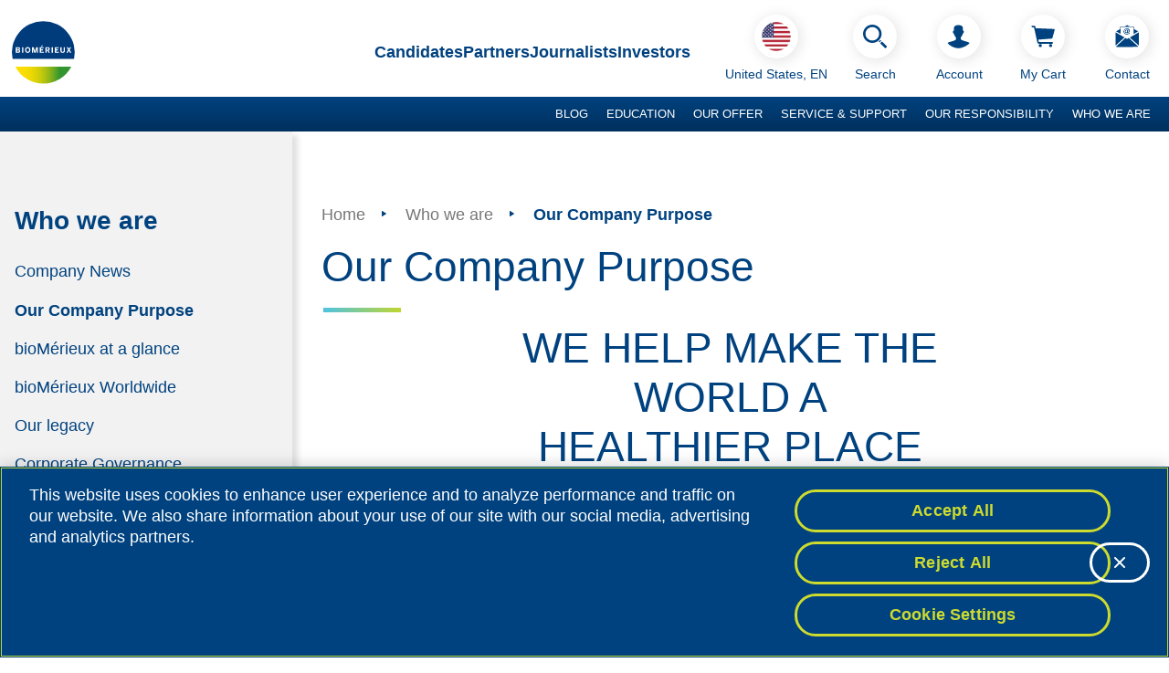

--- FILE ---
content_type: text/html;charset=utf-8
request_url: https://www.biomerieux.com/us/en/who-we-are/our-company-purpose.html
body_size: 19681
content:

<!DOCTYPE HTML>
<html lang="en-US">
  <head>
    <meta charset="UTF-8"/>
    <title>Our Company Purpose | Pioneering Diagnostics</title>
    
    <meta name="description" content="Our dedication to public health is the thread that connects everything we do, driving innovation, responsibility, and action for a healthier world."/>
    <meta name="template" content="page-interior-content"/>
    <meta name="viewport" content="width=device-width, initial-scale=1"/>
    

    

    
            <script defer="defer" type="text/javascript" src="/.rum/@adobe/helix-rum-js@%5E2/dist/rum-standalone.js"></script>
<script type="text/javascript" src="https://cdn.cookielaw.org/consent/e5f398de-5ba6-4aa4-93e9-ecbc99cba6c1/OtAutoBlock.js"></script>
    

    
    
<link rel="canonical" href="https://www.biomerieux.com/us/en/who-we-are/our-company-purpose.html"/>
<link rel="alternate" hreflang="x-default" href="https://www.biomerieux.com/corp/en/who-we-are/our-company-purpose.html"/>
<link rel="alternate" hreflang="de-DE" href="https://www.biomerieux.com/de/de/who-we-are/our-company-purpose.html"/>
<link rel="alternate" hreflang="en-US" href="https://www.biomerieux.com/us/en/who-we-are/our-company-purpose.html"/>
<link rel="alternate" hreflang="en-NL" href="https://www.biomerieux.com/nl/en/who-we-are/our-company-purpose.html"/>
<link rel="alternate" hreflang="pt-BR" href="https://www.biomerieux.com/br/pt/quem-nos-somos/nosso-empresa-proposito.html"/>
<link rel="alternate" hreflang="en" href="https://www.biomerieux.com/corp/en/who-we-are/our-company-purpose.html"/>
<link rel="alternate" hreflang="fr" href="https://www.biomerieux.com/corp/fr/qui-nous-sommes/notre-raison-d-etre.html"/>
<link rel="alternate" hreflang="fr-FR" href="https://www.biomerieux.com/fr/fr/qui-nous-sommes/notre-raison-d-etre.html"/>
<link rel="alternate" hreflang="es" href="https://www.biomerieux.com/es/es/quienes-somos/nuestro-objetivo-compania.html"/>


    

    <meta property="og:title" content="Our Company Purpose"/>
<meta property="og:url" content="/us/en/who-we-are/our-company-purpose.html"/>
<meta property="og:type" content="website"/>
<meta property="og:site_name" content="bioMérieux Website"/>
<meta property="og:image" content="https://www.biomerieux.com/content/biomerieux/us/en/who-we-are/our-company-purpose.thumb.800.480.png?ck="/>
<meta property="og:description" content="Our dedication to public health is the thread that connects everything we do, driving innovation, responsibility, and action for a healthier world."/>


    

    
    
<link rel="stylesheet" href="/etc.clientlibs/onebmx/clientlibs/clientlib-base.lc-607436f973aa0b30dccf9b4e0f3b9397-lc.min.css" type="text/css">








    
    
    

    

    

<script type="text/javascript">
            if ( !window.CQ_Analytics ) {
                window.CQ_Analytics = {};
            }
            if ( !CQ_Analytics.TestTarget ) {
                CQ_Analytics.TestTarget = {};
            }
            CQ_Analytics.TestTarget.clientCode = 'biomerieux';
            CQ_Analytics.TestTarget.currentPagePath = '\/content\/biomerieux\/us\/en\/who\u002Dwe\u002Dare\/our\u002Dcompany\u002Dpurpose';
        </script>
    <script src="/etc.clientlibs/cq/testandtarget/clientlibs/testandtarget/parameters.lc-775c9eb7ff4c48025fbe3d707bcf5f55-lc.min.js"></script>
<script src="/etc.clientlibs/clientlibs/granite/jquery.lc-7842899024219bcbdb5e72c946870b79-lc.min.js"></script>
<script src="/etc.clientlibs/cq/personalization/clientlib/personalization/integrations/commons.lc-5370019fd157d93202ac2d6f771f04b8-lc.min.js"></script>
<script src="/etc.clientlibs/cq/testandtarget/clientlibs/testandtarget/atjs-integration.lc-401aa9ea1dd109fe7762186a74ae6c2b-lc.min.js"></script>


    


        <script type="text/javascript" src="//assets.adobedtm.com/8ba2f4f2c1c6/0e6e048602fa/launch-d92f302ca466.min.js" async></script>


    
    
    <link rel="stylesheet" href="/etc.clientlibs/onebmx/clientlibs/clientlib-site.lc-4cde059fba262809c649625a39327e80-lc.min.css" type="text/css">


    
    
    <script async src="/etc.clientlibs/core/wcm/components/commons/datalayer/v2/clientlibs/core.wcm.components.commons.datalayer.v2.lc-1e0136bad0acfb78be509234578e44f9-lc.min.js"></script>


    
    <script async src="/etc.clientlibs/core/wcm/components/commons/datalayer/acdl/core.wcm.components.commons.datalayer.acdl.lc-bf921af342fd2c40139671dbf0920a1f-lc.min.js"></script>



    
    <link rel="icon" sizes="192x192" href="/etc.clientlibs/onebmx/clientlibs/clientlib-site/resources/icon-192x192.png"/>
    <link rel="apple-touch-icon" sizes="180x180" href="/etc.clientlibs/onebmx/clientlibs/clientlib-site/resources/apple-touch-icon-180x180.png"/>
    <link rel="apple-touch-icon" sizes="167x167" href="/etc.clientlibs/onebmx/clientlibs/clientlib-site/resources/apple-touch-icon-167x167.png"/>
    <link rel="apple-touch-icon" sizes="152x152" href="/etc.clientlibs/onebmx/clientlibs/clientlib-site/resources/apple-touch-icon-152x152.png"/>
    <link rel="apple-touch-icon" sizes="120x120" href="/etc.clientlibs/onebmx/clientlibs/clientlib-site/resources/apple-touch-icon-120x120.png"/>
    <meta name="msapplication-square310x310logo" content="/etc.clientlibs/onebmx/clientlibs/clientlib-site/resources/icon-310x310.png"/>
    <meta name="msapplication-wide310x150logo" content="/etc.clientlibs/onebmx/clientlibs/clientlib-site/resources/icon-310x150.png"/>
    <meta name="msapplication-square150x150logo" content="/etc.clientlibs/onebmx/clientlibs/clientlib-site/resources/icon-150x150.png"/>
    <meta name="msapplication-square70x70logo" content="/etc.clientlibs/onebmx/clientlibs/clientlib-site/resources/icon-70x70.png"/>

    
</head>
  <body class="page basicpage is-publish" id="page-f1068c0f49" data-cmp-link-accessibility-enabled data-cmp-link-accessibility-text="opens in a new tab" data-cmp-data-layer-enabled data-environment="PROD">
    

<script>
(function () {
    "use strict";

    function initializePageViewAnalyticsEvent() {
        var url_without_params = window.location.protocol + '//' + window.location.host + window.location.pathname;
        var previousSection = sessionStorage.getItem('previousSection') || '';
        var section = 'Who we are' || 'Home';
        var name = 'our-company-purpose'.replace(/-/g, ' ');
        var userLang = navigator.language || navigator.userLanguage;
        sessionStorage.setItem('previousSection', section);

        var envType = document.body.getAttribute("data-environment") || "DEV";

        function getOperatingSystem() {
            var userAgent = navigator.userAgent || navigator.vendor || window.opera;

            if (/windows phone/i.test(userAgent)) {
                return "Windows Phone";
            }
            if (/win/i.test(userAgent)) {
                return "Windows";
            }
            if (/android/i.test(userAgent)) {
                return "Android";
            }
            if (/iPad|iPhone|iPod/.test(userAgent) && !window.MSStream) {
                return "iOS";
            }
            if (/Macintosh|Mac OS X/i.test(userAgent)) {
                return "MacOS";
            }
            if (/Linux/i.test(userAgent)) {
                return "Linux";
            }
            return "Unknown";
        }

        var pageViewEvent = {
            event: 'PageView',
            page: {
                URL: url_without_params,
                pageURLwithQSP: window.location.href,
                name: name,
                title: document.title,
                siteName: 'Biomerieux',
                language: 'en',
                path: window.location.pathname,
                domain: window.location.hostname,
                previousURL: document.referrer,
                section: section,
                subsection1: 'Our Company Purpose',
                subsection2: '',
                subsection3: '',
                subsection4: '',
                previousSection: previousSection
            },
            user: {
                language: userLang,
                loginStatus: 'false',
                type: ''
            }
        };

        if (window.enableTarget) {
            pageViewEvent.page.enableTarget = true;
        }

        if (document.querySelector('.endowment-root')) {
            const subsections = [
                'Our Company Purpose',
                '',
                '',
                ''
            ].filter(s => s && s.trim() !== '');

            const subsectionString = subsections.join(' | ');

            pageViewEvent = {
                event: "pageView",
                _biomerieuxsa: {
                    site: {
                        name: "Biomerieux Endowment Fund",
                        type: (envType.toUpperCase() === "PROD") ? "public" : "internal"
                    },
                    page: {
                        path: window.location.pathname,
                        title: document.title,
                        section: section,
                        subsections: subsectionString,
                        previousURL: document.referrer,
                        previousSection: previousSection,
                        URLwithQSP: window.location.href,
                        language: 'en\u002DUS'
                    },
                    user: {
                        language: userLang
                    }
                },
                web: {
                    webPageDetails: {
                        URL: url_without_params,
                        name: name,
                        siteSection: window.location.pathname,
                        server: window.location.hostname,
                        isErrorPage: false,
                        isHomePage: false
                    },
                    webReferrer: {
                        URL: document.referrer,
                        type: "internal"
                    }
                },
                environment: {
                    type: envType,
                    browserDetails: {
                        acceptLanguage: navigator.language,
                        cookiesEnabled: navigator.cookieEnabled,
                        javaEnabled: navigator.javaEnabled ? navigator.javaEnabled() : false,
                        javaScriptEnabled: true,
                        javaScriptVersion: "ES6",
                        userAgent: navigator.userAgent
                    }
                },
                device: {
                    type: /Mobi|Android/i.test(navigator.userAgent) ? "mobile" : "desktop",
                    operatingSystem: getOperatingSystem()
                },
                userAccount: {
                    loginStatus: "false"
                }
            };
        }

        if (name === '404') {
            var errPrev =
                new URLSearchParams(window.location.search).get('referer') ||
                window.location.pathname;

            if (document.querySelector('.endowment-root')) {
                pageViewEvent.web.webPageDetails.isErrorPage = true;
                pageViewEvent._biomerieuxsa.page.previousURL = errPrev;
                pageViewEvent.web.webReferrer.URL = errPrev;
            } else {
                pageViewEvent.page.errorPage = 'errorPage';
                pageViewEvent.page.errorPreviousPageURL = errPrev;
            }
        }

        window.adobeDataLayer = window.adobeDataLayer || [];
        adobeDataLayer.push(pageViewEvent);
    }

    initializePageViewAnalyticsEvent();

    window.onebmxAnalytics = {
        initializePageViewAnalyticsEvent: initializePageViewAnalyticsEvent
    };
}());
</script>

    
    
      

<div class="cmp-page__skiptomaincontent">
    <a class="cmp-page__skiptomaincontent-link" href="#maincontent">Skip to main content</a>
</div>

    <link rel="stylesheet" href="/etc.clientlibs/core/wcm/components/page/v2/page/clientlibs/site/skiptomaincontent.lc-696ce9a06faa733b225ffb8c05f16db9-lc.min.css" type="text/css">



      
<div class="root container responsivegrid cmp-root-container__page-interior-content">

    
    
    
    <div id="container-8b3a125851" data-see-more-label="See more" class="cmp-container">
        
        <header class="experiencefragment">
<div id="experiencefragment-20b28ee6c0" class="cmp-experiencefragment cmp-experiencefragment--header">


    
    <div id="container-be0bb55b2d" class="cmp-container" data-see-more-label="See more">
        


<div class="aem-Grid aem-Grid--12 aem-Grid--default--12 ">
    
    <div class="pageheader navigation aem-GridColumn aem-GridColumn--default--12"><aside id="cmp-localetarget" data-locale-options="{&#34;de&#34;:{&#34;localeLanguageConfigList&#34;:[{&#34;name&#34;:&#34;Germany&#34;,&#34;path&#34;:&#34;/de/de/who-we-are/our-company-purpose.html&#34;}],&#34;chooseYourLocalizationLabel&#34;:&#34;Wählen Sie Ihren Standort&#34;,&#34;description&#34;:&#34;Wählen Sie ein Land, um Inhalte anzuzeigen, die Ihrem Standort oder Ihren Spracheinstellungen entsprechen.&#34;,&#34;continueButton&#34;:&#34;Weiter&#34;},&#34;fr&#34;:{&#34;localeLanguageConfigList&#34;:[{&#34;name&#34;:&#34;France&#34;,&#34;path&#34;:&#34;/fr/fr/qui-nous-sommes/notre-raison-d-etre.html&#34;}],&#34;chooseYourLocalizationLabel&#34;:&#34;Sélectionnez votre localisation&#34;,&#34;description&#34;:&#34;Choisissez un pays pour afficher le contenu spécifique à votre emplacement ou à vos préférences linguistiques.&#34;,&#34;continueButton&#34;:&#34;Continuer&#34;},&#34;us&#34;:{&#34;localeLanguageConfigList&#34;:[{&#34;name&#34;:&#34;United States&#34;,&#34;path&#34;:&#34;/us/en/who-we-are/our-company-purpose.html&#34;}],&#34;chooseYourLocalizationLabel&#34;:&#34;Choose your location&#34;,&#34;description&#34;:&#34;Choose a country to view content specific to your location or language preferences.&#34;,&#34;continueButton&#34;:&#34;Continue&#34;},&#34;nl&#34;:{&#34;localeLanguageConfigList&#34;:[{&#34;name&#34;:&#34;Netherlands&#34;,&#34;path&#34;:&#34;/nl/en/who-we-are/our-company-purpose.html&#34;}],&#34;chooseYourLocalizationLabel&#34;:&#34;Choose your location&#34;,&#34;description&#34;:&#34;Choose a country to view content specific to your location or language preferences.&#34;,&#34;continueButton&#34;:&#34;Continue&#34;}}" data-current-country="us" data-display-switcher class="cmp-localeswitcher cmp-localeswitcher_hidden" aria-label="Choose country or region">
    <div class="cmp-localeswitcher__content">
        <div class="cmp-localeswitcher__copy"></div>
        <div class="cmp-localeswitcher__actions">
            <div class="cmp-localeswitcher__dropdown">
                <select id="localeLinkSelect" name="locale" class="cmp-form-options__field cmp-form-options__field--drop-down" aria-label="Locale options" onChange="this.parentElement.nextElementSibling.href=this.children[this.selectedIndex].value">
                </select>
            </div>
            <a href="/content/biomerieux/corp" class="cmp-localeswitcher__button cmp-button cmp-button--secondary" role="button"></a>
        </div>
    </div>
    <button class="cmp-localeswitcher__close" aria-label="Close country or region selector"></button>
</aside>
<div id="cmp-header" class="cmp-header" role="banner">
    
    
<script src="/etc.clientlibs/onebmx/components/pageheader/clientlibs/site.lc-7b9e4dd67a41511376a161e5dd6b8eec-lc.min.js"></script>



    <div class="cmp-header__top">
        <div class="cmp-header__logo">
            <a class="cmp-header__logo-link" href="/us/en.html" title="Home page" data-adobe-analytics='{"event": "componentClick", "component": { "name" : "Home page", "link" : "/us/en.html", "type" : "Link"}}'>
                <img src="/content/dam/onebmx/logos/biomerieux.svg" class="cmp-header__logo-img" alt="bioMérieux logo"/>
            </a>
        </div>

        <div class="cmp-header__subnav">
            <ul class="cmp-header__subnav-list">
                <li class="cmp-header__subnav-item">
                    <a class="cmp-header__subnav-link" href="/us/en/candidates.html" data-adobe-analytics='{"event": "componentClick", "component": { "name" : "Candidates", "link" : "/us/en/candidates.html", "type" : "Link"}}'>
                        <span class="cmp-list__item-title">Candidates</span>
                    </a>
                </li>
            
                <li class="cmp-header__subnav-item">
                    <a class="cmp-header__subnav-link" href="/us/en/partners.html" data-adobe-analytics='{"event": "componentClick", "component": { "name" : "Partners", "link" : "/us/en/partners.html", "type" : "Link"}}'>
                        <span class="cmp-list__item-title">Partners</span>
                    </a>
                </li>
            
                <li class="cmp-header__subnav-item">
                    <a class="cmp-header__subnav-link" href="/us/en/journalists.html" data-adobe-analytics='{"event": "componentClick", "component": { "name" : "Journalists", "link" : "/us/en/journalists.html", "type" : "Link"}}'>
                        <span class="cmp-list__item-title">Journalists</span>
                    </a>
                </li>
            
                <li class="cmp-header__subnav-item">
                    <a class="cmp-header__subnav-link" href="/us/en/investors.html" data-adobe-analytics='{"event": "componentClick", "component": { "name" : "Investors", "link" : "/us/en/investors.html", "type" : "Link"}}'>
                        <span class="cmp-list__item-title">Investors</span>
                    </a>
                </li>
            </ul>
        </div>

        <div class="cmp-header__languages" data-cmp-is="languageswitcher" data-country-popup="{&#34;title&#34;:&#34;Select your local website&#34;,&#34;subtitle&#34;:&#34;&#34;,&#34;categories&#34;:[{&#34;category&#34;:&#34;CORPORATE WEBSITE&#34;,&#34;countries&#34;:[{&#34;name&#34;:&#34;Corporate, EN&#34;,&#34;path&#34;:&#34;/corp/en/who-we-are/our-company-purpose.html&#34;,&#34;selected&#34;:false,&#34;languageCode&#34;:&#34;en&#34;},{&#34;name&#34;:&#34;Corporate, FR&#34;,&#34;path&#34;:&#34;/corp/fr/qui-nous-sommes/notre-raison-d-etre.html&#34;,&#34;selected&#34;:false,&#34;languageCode&#34;:&#34;fr&#34;}]},{&#34;category&#34;:&#34;NORTH AMERICA&#34;,&#34;countries&#34;:[{&#34;name&#34;:&#34;Canada, EN&#34;,&#34;path&#34;:&#34;/ca/en.html&#34;,&#34;selected&#34;:false,&#34;languageCode&#34;:&#34;en-CA&#34;},{&#34;name&#34;:&#34;Canada, FR&#34;,&#34;path&#34;:&#34;/ca/fr.html&#34;,&#34;selected&#34;:false,&#34;languageCode&#34;:&#34;fr-CA&#34;},{&#34;name&#34;:&#34;United States, EN&#34;,&#34;path&#34;:&#34;/us/en/who-we-are/our-company-purpose.html&#34;,&#34;selected&#34;:true,&#34;languageCode&#34;:&#34;en-US&#34;}]},{&#34;category&#34;:&#34;LATIN AMERICA&#34;,&#34;countries&#34;:[{&#34;name&#34;:&#34;Brazil, PT&#34;,&#34;path&#34;:&#34;/br/pt/quem-nos-somos/nosso-empresa-proposito.html&#34;,&#34;selected&#34;:false,&#34;languageCode&#34;:&#34;pt-BR&#34;},{&#34;name&#34;:&#34;Mexico, ES &#34;,&#34;path&#34;:&#34;/mx/es.html&#34;,&#34;selected&#34;:false,&#34;languageCode&#34;:&#34;es-MX&#34;}]},{&#34;category&#34;:&#34;EUROPE, MIDDLE EAST, AFRICA&#34;,&#34;countries&#34;:[{&#34;name&#34;:&#34;Austria, DE &#34;,&#34;path&#34;:&#34;/at/at.html&#34;,&#34;selected&#34;:false,&#34;languageCode&#34;:&#34;de-AT&#34;},{&#34;name&#34;:&#34;Czech Republic&#34;,&#34;path&#34;:&#34;/cz/czech-republic.html&#34;,&#34;selected&#34;:false,&#34;languageCode&#34;:&#34;cs&#34;},{&#34;name&#34;:&#34;France FR, &#34;,&#34;path&#34;:&#34;/fr/fr/qui-nous-sommes/notre-raison-d-etre.html&#34;,&#34;selected&#34;:false,&#34;languageCode&#34;:&#34;fr-FR&#34;},{&#34;name&#34;:&#34;Germany, DE &#34;,&#34;path&#34;:&#34;/de/de/who-we-are/our-company-purpose.html&#34;,&#34;selected&#34;:false,&#34;languageCode&#34;:&#34;de-DE&#34;},{&#34;name&#34;:&#34;Hungary, HU&#34;,&#34;path&#34;:&#34;/hu/hungary.html&#34;,&#34;selected&#34;:false,&#34;languageCode&#34;:&#34;hu&#34;},{&#34;name&#34;:&#34;Italy, IT&#34;,&#34;path&#34;:&#34;/it/italy.html&#34;,&#34;selected&#34;:false,&#34;languageCode&#34;:&#34;it-IT&#34;},{&#34;name&#34;:&#34;Netherlands, EN&#34;,&#34;path&#34;:&#34;/nl/en/who-we-are/our-company-purpose.html&#34;,&#34;selected&#34;:false,&#34;languageCode&#34;:&#34;en-NL&#34;},{&#34;name&#34;:&#34;Poland, PL&#34;,&#34;path&#34;:&#34;/pl/poland.html&#34;,&#34;selected&#34;:false,&#34;languageCode&#34;:&#34;pl-PL&#34;},{&#34;name&#34;:&#34;Spain, ES &#34;,&#34;path&#34;:&#34;/es/es/quienes-somos/nuestro-objetivo-compania.html&#34;,&#34;selected&#34;:false,&#34;languageCode&#34;:&#34;es&#34;},{&#34;name&#34;:&#34;Portugal, PT &#34;,&#34;path&#34;:&#34;/pt/pt.html&#34;,&#34;selected&#34;:false,&#34;languageCode&#34;:&#34;pt&#34;},{&#34;name&#34;:&#34;Switzerland, DE &#34;,&#34;path&#34;:&#34;/ch/de.html&#34;,&#34;selected&#34;:false,&#34;languageCode&#34;:&#34;de-CH&#34;},{&#34;name&#34;:&#34;Switzerland, FR &#34;,&#34;path&#34;:&#34;/ch/fr.html&#34;,&#34;selected&#34;:false,&#34;languageCode&#34;:&#34;fr-CH&#34;},{&#34;name&#34;:&#34;Türkiye, TR &#34;,&#34;path&#34;:&#34;/corp/en/tr.html&#34;,&#34;selected&#34;:false,&#34;languageCode&#34;:&#34;en&#34;},{&#34;name&#34;:&#34;United Kingdom, EN &#34;,&#34;path&#34;:&#34;/corp/en/under-construction/united-kingdom.html&#34;,&#34;selected&#34;:false,&#34;languageCode&#34;:&#34;en&#34;}]},{&#34;category&#34;:&#34;ASIA PACIFIC&#34;,&#34;countries&#34;:[{&#34;name&#34;:&#34;Australia, EN&#34;,&#34;path&#34;:&#34;/au/australia.html&#34;,&#34;selected&#34;:false,&#34;languageCode&#34;:&#34;en-AU&#34;},{&#34;name&#34;:&#34;China, ZH&#34;,&#34;path&#34;:&#34;/cn/zh.html&#34;,&#34;selected&#34;:false,&#34;languageCode&#34;:&#34;zh&#34;},{&#34;name&#34;:&#34;Japan, JP&#34;,&#34;path&#34;:&#34;/jp/japan.html&#34;,&#34;selected&#34;:false,&#34;languageCode&#34;:&#34;ja-JP&#34;},{&#34;name&#34;:&#34;Singapore, EN&#34;,&#34;path&#34;:&#34;/sg/singapore.html&#34;,&#34;selected&#34;:false,&#34;languageCode&#34;:&#34;en-SG&#34;},{&#34;name&#34;:&#34;South Korea, KO&#34;,&#34;path&#34;:&#34;/kr/korea.html&#34;,&#34;selected&#34;:false,&#34;languageCode&#34;:&#34;ko-KR&#34;}]}]}">
            

            <button id="country-button" class="cmp-header__icon-link cmp-header__actions-link button--country" type="button" data-adobe-analytics='{&quot;event&quot;: &quot;componentClick&quot;, &quot;component&quot;: { &quot;name&quot; : &quot;Choose your location&quot;, &quot;link&quot; : &quot;&quot;, &quot;type&quot; : &quot;Link&quot;, &quot;position&quot; : &quot;Country Selector&quot;}}'>
                <span class="cmp-header__icon-image cmp-header__country--image" data-language-code="en-US">
                    <img src="/etc.clientlibs/onebmx/clientlibs/clientlib-site/resources/images/flags/round/en-US-round.png" alt="en-US"/>
                </span>
                <span class="cmp-header__icon-text cmp-header__actions-text">
                    United States, EN
                </span>
            </button>

            <div id="country-dialog" class="dialog dialog--hide dialog--country" role="dialog" aria-labelledby="dialog__label" aria-modal="true">
                <div class="dialog__backdrop">
                    <div class="dialog__container">
                        <div class="dialog__wrapper" tabindex="0">
                            <button type="button" class="dialog__btn-close">
                                Close
                            </button>
                            <div class="dialog__header">
                                <p class="dialog__label" tabindex="0"></p>
                                <p class="dialog__subtitle"></p>
                            </div>
                            <div class="dialog__content"></div>
                        </div>
                    </div>
                </div>
            </div>
        </div>

        <button id="search-button-mobile" class="cmp-header__icon-link cmp-header__actions-link cmp-header__icon-mobile" type="button" aria-label="Search" data-adobe-analytics='{"event": "componentClick", "component": { "name" : "Search", "type" : "Button"}}'>
            <span class="cmp-header__icon-image cmp-header__search-image"></span>
        </button>

        <div class="cmp-header__actions" data-helloLabel="Hello ">
            <ul class="cmp-header__actions-list">
                <li class="cmp-header__actions-item">
                    <button id="search-button" class="cmp-header__icon-link cmp-header__actions-link" type="button" data-adobe-analytics='{"event": "componentClick", "component": { "name" : "Search", "type" : "Button"}}'>
                        <span class="cmp-header__icon-image cmp-header__search-image"></span>
                        <span class="cmp-header__icon-text cmp-header__actions-text">
                        Search
                    </span>
                    </button>
                </li>
                
                
                    <li class="cmp-header__actions-item">
                        <a class="cmp-header__icon-link cmp-header__actions-link" href="/us/en/my-account.html" data-adobe-analytics='{"event": "componentClick", "component": { "name" : "Account", "link" : "", "type" : "Button"}}'>
                            <span class="cmp-header__icon-image cmp-header__account-image"></span>
                            <span class="cmp-header__icon-text cmp-header__actions-text account-header-text">
                                Account
                            </span>
                        </a>
                    </li>
                
                    <li class="cmp-header__actions-item">
                        <a class="cmp-header__icon-link cmp-header__actions-link" href="https://eshop.biomerieux.com/s/?language=en_US.html" data-adobe-analytics='{"event": "componentClick", "component": { "name" : "My Cart", "link" : "", "type" : "Button"}}'>
                            <span class="cmp-header__icon-image cmp-header__cart-image"></span>
                            <span class="cmp-header__icon-text cmp-header__actions-text cart-header-text">
                                My Cart
                            </span>
                        </a>
                    </li>
                
                    <li class="cmp-header__actions-item">
                        <a class="cmp-header__icon-link cmp-header__actions-link" href="/us/en/contact.html" data-adobe-analytics='{"event": "componentClick", "component": { "name" : "Contact", "link" : "", "type" : "Button"}}'>
                            <span class="cmp-header__icon-image cmp-header__contact-image"></span>
                            <span class="cmp-header__icon-text cmp-header__actions-text contact-header-text">
                                Contact
                            </span>
                        </a>
                    </li>
                
            </ul>
        </div>

        
        <button id="main-nav__toggle" class="main-nav__toggle" aria-label="Navigation menu" aria-controls="main-nav__lvl1" aria-expanded="false">
        </button>
    </div>

    
    <nav id="main-nav" class="main-nav" aria-label="Main navigation">

        <div id="main-nav__container" class="main-nav__container">

            <ul class="main-nav__lvl1">
    

    <li class="main-nav__lvl1-item has-children">
        <div class="main-nav__lvl1-title">
            <a id="main-nav__lvl1-item0-link" href="/us/en/blog.html" data-cmp-clickable data-adobe-analytics='{"event": "navigation", "navigation": { "path" : "Blog", "link" : "/content/biomerieux/us/en/blog.html"}}' class="main-nav__lvl1-link">
                Blog
            </a>
        </div>
        <button class="main-nav__lvl1-button" aria-controls="main-nav__lvl1-item0-menu" aria-expanded="false" aria-label="Toggle menu Blog">
            <svg role="img" aria-hidden="true" width="28" height="17" viewBox="0 0 28 17" fill="none" xmlns="http://www.w3.org/2000/svg">
                <path d="M24.296 -1.06201e-06L13.765 10.507L3.235 -1.41406e-07L-6.01687e-07 3.235L13.765 17L27.53 3.235L24.296 -1.06201e-06Z" fill="currentColor"/>
            </svg>
        </button>
        <div id="main-nav__lvl1-item0-menu" class="main-nav__lvl2-menu" role="region" aria-labelledby="main-nav__lvl1-item0-link" aria-hidden="true" aria-expanded="false">
            
            <div class="main-nav__lvl2-menu-container main-nav__menu-type--default">
                <div class="main-nav__lvl2-menu-sections">
                    

    <section class="main-nav__lvl2-section">
        <div class="main-nav__lvl2-item">
            <a id="main-nav__lvl2-item0-0-link" href="/us/en/blog/news-trends-diagnostics.html" data-cmp-clickable data-adobe-analytics='{"event": "navigation", "navigation": { "path" : "Blog | News &amp; Trends", "link" : "/content/biomerieux/us/en/blog/news-trends-diagnostics.html"}}' class="main-nav__lvl2-link">
                News &amp; Trends
            </a>
        </div>
        
        
    </section>


                
                    

    <section class="main-nav__lvl2-section">
        <div class="main-nav__lvl2-item">
            <a id="main-nav__lvl2-item0-1-link" href="/us/en/blog/antimicrobial-resistance-stewardship.html" data-cmp-clickable data-adobe-analytics='{"event": "navigation", "navigation": { "path" : "Blog | Antimicrobial Resistance &amp;amp; Stewardship", "link" : "/content/biomerieux/us/en/blog/antimicrobial-resistance-stewardship.html"}}' class="main-nav__lvl2-link">
                Antimicrobial Resistance &amp; Stewardship
            </a>
        </div>
        
        
    </section>


                
                    

    <section class="main-nav__lvl2-section">
        <div class="main-nav__lvl2-item">
            <a id="main-nav__lvl2-item0-2-link" href="/us/en/blog/sepsis.html" data-cmp-clickable data-adobe-analytics='{"event": "navigation", "navigation": { "path" : "Blog | Sepsis", "link" : "/content/biomerieux/us/en/blog/sepsis.html"}}' class="main-nav__lvl2-link">
                Sepsis
            </a>
        </div>
        
        
    </section>


                
                    

    <section class="main-nav__lvl2-section">
        <div class="main-nav__lvl2-item">
            <a id="main-nav__lvl2-item0-3-link" href="/us/en/blog/acute-care.html" data-cmp-clickable data-adobe-analytics='{"event": "navigation", "navigation": { "path" : "Blog | Acute Care", "link" : "/content/biomerieux/us/en/blog/acute-care.html"}}' class="main-nav__lvl2-link">
                Acute Care
            </a>
        </div>
        
        
    </section>


                
                    

    <section class="main-nav__lvl2-section">
        <div class="main-nav__lvl2-item">
            <a id="main-nav__lvl2-item0-4-link" href="/us/en/blog/infectious-diseases.html" data-cmp-clickable data-adobe-analytics='{"event": "navigation", "navigation": { "path" : "Blog | Infectious Diseases", "link" : "/content/biomerieux/us/en/blog/infectious-diseases.html"}}' class="main-nav__lvl2-link">
                Infectious Diseases
            </a>
        </div>
        
        
    </section>


                
                    

    <section class="main-nav__lvl2-section">
        <div class="main-nav__lvl2-item">
            <a id="main-nav__lvl2-item0-5-link" href="/us/en/blog/food-safety.html" data-cmp-clickable data-adobe-analytics='{"event": "navigation", "navigation": { "path" : "Blog | Food Safety", "link" : "/content/biomerieux/us/en/blog/food-safety.html"}}' class="main-nav__lvl2-link">
                Food Safety
            </a>
        </div>
        
        
    </section>


                
                    

    <section class="main-nav__lvl2-section">
        <div class="main-nav__lvl2-item">
            <a id="main-nav__lvl2-item0-6-link" href="/us/en/blog/pharmaceutical-qc.html" data-cmp-clickable data-adobe-analytics='{"event": "navigation", "navigation": { "path" : "Blog | Pharmaceutical Quality Control", "link" : "/content/biomerieux/us/en/blog/pharmaceutical-qc.html"}}' class="main-nav__lvl2-link">
                Pharmaceutical Quality Control
            </a>
        </div>
        
        
    </section>


                
                    

    <section class="main-nav__lvl2-section">
        <div class="main-nav__lvl2-item">
            <a id="main-nav__lvl2-item0-7-link" href="/us/en/blog/diagnostic-digest.html" data-cmp-clickable data-adobe-analytics='{"event": "navigation", "navigation": { "path" : "Blog | Diagnostic Digest", "link" : "/content/biomerieux/us/en/blog/diagnostic-digest.html"}}' class="main-nav__lvl2-link">
                Diagnostic Digest
            </a>
        </div>
        
        
    </section>


                </div>
                <div class="main-nav__menu-callouts">
                    <ul class="main-nav__menu-callouts-submenu"></ul>
                    <div class="main-nav__menu-callouts-tiles">
                        
                        
                    </div>
                </div>
            </div>
        </div>
    </li>



    

    <li class="main-nav__lvl1-item has-children">
        <div class="main-nav__lvl1-title">
            <a id="main-nav__lvl1-item1-link" href="/us/en/education.html" data-cmp-clickable data-adobe-analytics='{"event": "navigation", "navigation": { "path" : "Education", "link" : "/content/biomerieux/us/en/education.html"}}' class="main-nav__lvl1-link">
                Education
            </a>
        </div>
        <button class="main-nav__lvl1-button" aria-controls="main-nav__lvl1-item1-menu" aria-expanded="false" aria-label="Toggle menu Education">
            <svg role="img" aria-hidden="true" width="28" height="17" viewBox="0 0 28 17" fill="none" xmlns="http://www.w3.org/2000/svg">
                <path d="M24.296 -1.06201e-06L13.765 10.507L3.235 -1.41406e-07L-6.01687e-07 3.235L13.765 17L27.53 3.235L24.296 -1.06201e-06Z" fill="currentColor"/>
            </svg>
        </button>
        <div id="main-nav__lvl1-item1-menu" class="main-nav__lvl2-menu" role="region" aria-labelledby="main-nav__lvl1-item1-link" aria-hidden="true" aria-expanded="false">
            
            <div class="main-nav__lvl2-menu-container main-nav__menu-type--default">
                <div class="main-nav__lvl2-menu-sections">
                    

    <section class="main-nav__lvl2-section">
        <div class="main-nav__lvl2-item">
            <a id="main-nav__lvl2-item1-0-link" href="/us/en/education/medical-education.html" data-cmp-clickable data-adobe-analytics='{"event": "navigation", "navigation": { "path" : "Education | Medical Education", "link" : "/content/biomerieux/us/en/education/medical-education.html"}}' class="main-nav__lvl2-link">
                Medical Education
            </a>
        </div>
        <button class="main-nav__lvl2-button" aria-controls="main-nav__lvl2-item1-0-submenu" aria-expanded="false" aria-label="Toggle menu Medical Education">
            <svg role="img" aria-hidden="true" width="28" height="17" viewBox="0 0 28 17" fill="none" xmlns="http://www.w3.org/2000/svg">
                <path d="M24.296 -1.06201e-06L13.765 10.507L3.235 -1.41406e-07L-6.01687e-07 3.235L13.765 17L27.53 3.235L24.296 -1.06201e-06Z" fill="currentColor"/>
            </svg>
        </button>
        <ul id="main-nav__lvl2-item1-0-submenu" class="main-nav__lvl3" aria-hidden="true" aria-expanded="false">
            <li class="main-nav__lvl3-item">
                <a href="/us/en/education/medical-education/aki.html" data-cmp-clickable data-adobe-analytics='{"event": "navigation", "navigation": { "path" : "Education | Medical Education | Acute Kidney Injury", "link" : "/content/biomerieux/us/en/education/medical-education/aki.html"}}'>
                    Acute Kidney Injury
                </a>
                
            </li>
        
            <li class="main-nav__lvl3-item">
                <a href="/us/en/education/medical-education/antimicrobial-resistance-stewardship.html" data-cmp-clickable data-adobe-analytics='{"event": "navigation", "navigation": { "path" : "Education | Medical Education | Antimicrobial Resistance &amp; Stewardship", "link" : "/content/biomerieux/us/en/education/medical-education/antimicrobial-resistance-stewardship.html"}}'>
                    Antimicrobial Resistance &amp; Stewardship
                </a>
                
            </li>
        
            <li class="main-nav__lvl3-item">
                <a href="/us/en/education/medical-education/educational-booklets.html" data-cmp-clickable data-adobe-analytics='{"event": "navigation", "navigation": { "path" : "Education | Medical Education | Educational Booklets", "link" : "/content/biomerieux/us/en/education/medical-education/educational-booklets.html"}}'>
                    Educational Booklets
                </a>
                
            </li>
        
            <li class="main-nav__lvl3-item">
                <a href="/us/en/education/medical-education/microbiology.html" data-cmp-clickable data-adobe-analytics='{"event": "navigation", "navigation": { "path" : "Education | Medical Education | Microbiology", "link" : "/content/biomerieux/us/en/education/medical-education/microbiology.html"}}'>
                    Microbiology
                </a>
                
            </li>
        
            <li class="main-nav__lvl3-item">
                <a href="/us/en/education/medical-education/sepsis.html" data-cmp-clickable data-adobe-analytics='{"event": "navigation", "navigation": { "path" : "Education | Medical Education | Sepsis", "link" : "/content/biomerieux/us/en/education/medical-education/sepsis.html"}}'>
                    Sepsis
                </a>
                
            </li>
        
            <li class="main-nav__lvl3-item">
                <a href="/us/en/education/medical-education/tbi.html" data-cmp-clickable data-adobe-analytics='{"event": "navigation", "navigation": { "path" : "Education | Medical Education | Traumatic Brain Injury", "link" : "/content/biomerieux/us/en/education/medical-education/tbi.html"}}'>
                    Traumatic Brain Injury
                </a>
                
            </li>
        
            <li class="main-nav__lvl3-item">
                <a href="/us/en/education/medical-education/us-education-and-investigator-initiated-research-grants.html" data-cmp-clickable data-adobe-analytics='{"event": "navigation", "navigation": { "path" : "Education | Medical Education | US Education and Investigator Initiated Research Grants", "link" : "/content/biomerieux/us/en/education/medical-education/us-education-and-investigator-initiated-research-grants.html"}}'>
                    US Education and Investigator Initiated Research Grants
                </a>
                
            </li>
        </ul>
    </section>


                
                    

    <section class="main-nav__lvl2-section">
        <div class="main-nav__lvl2-item">
            <a id="main-nav__lvl2-item1-1-link" href="/us/en/education/resource-hub.html" data-cmp-clickable data-adobe-analytics='{"event": "navigation", "navigation": { "path" : "Education | Knowledge Library", "link" : "/content/biomerieux/us/en/education/resource-hub.html"}}' class="main-nav__lvl2-link">
                Knowledge Library
            </a>
        </div>
        <button class="main-nav__lvl2-button" aria-controls="main-nav__lvl2-item1-1-submenu" aria-expanded="false" aria-label="Toggle menu Knowledge Library">
            <svg role="img" aria-hidden="true" width="28" height="17" viewBox="0 0 28 17" fill="none" xmlns="http://www.w3.org/2000/svg">
                <path d="M24.296 -1.06201e-06L13.765 10.507L3.235 -1.41406e-07L-6.01687e-07 3.235L13.765 17L27.53 3.235L24.296 -1.06201e-06Z" fill="currentColor"/>
            </svg>
        </button>
        <ul id="main-nav__lvl2-item1-1-submenu" class="main-nav__lvl3" aria-hidden="true" aria-expanded="false">
            <li class="main-nav__lvl3-item">
                <a href="/us/en/education/resource-hub/food-safety-quality.html" data-cmp-clickable data-adobe-analytics='{"event": "navigation", "navigation": { "path" : "Education | Knowledge Library | Food Safety &amp;amp; Quality", "link" : "/content/biomerieux/us/en/education/resource-hub/food-safety-quality.html"}}'>
                    Food Safety &amp; Quality
                </a>
                
            </li>
        
            <li class="main-nav__lvl3-item">
                <a href="/us/en/education/resource-hub/pharma-quality-control.html" data-cmp-clickable data-adobe-analytics='{"event": "navigation", "navigation": { "path" : "Education | Knowledge Library | Pharma Quality Control", "link" : "/content/biomerieux/us/en/education/resource-hub/pharma-quality-control.html"}}'>
                    Pharma Quality Control
                </a>
                
            </li>
        
            <li class="main-nav__lvl3-item">
                <a href="/us/en/education/resource-hub/Demos.html" data-cmp-clickable data-adobe-analytics='{"event": "navigation", "navigation": { "path" : "Education | Knowledge Library | Demos", "link" : "/content/biomerieux/us/en/education/resource-hub/Demos.html"}}'>
                    Demos
                </a>
                
            </li>
        
            <li class="main-nav__lvl3-item">
                <a href="/us/en/education/resource-hub/solution-education.html" data-cmp-clickable data-adobe-analytics='{"event": "navigation", "navigation": { "path" : "Education | Knowledge Library | Learning Lounge", "link" : "/content/biomerieux/us/en/education/resource-hub/solution-education.html"}}'>
                    Learning Lounge
                </a>
                
            </li>
        </ul>
    </section>


                
                    

    <section class="main-nav__lvl2-section">
        <div class="main-nav__lvl2-item">
            <a id="main-nav__lvl2-item1-2-link" href="https://www.biomerieuxuniversity.com/" data-cmp-clickable data-adobe-analytics='{"event": "navigation", "navigation": { "path" : "Education | bioMérieux University (Training and Education)", "link" : "https://www.biomerieuxuniversity.com/"}}' class="main-nav__lvl2-link">
                bioMérieux University (Training and Education)
            </a>
        </div>
        
        
    </section>


                </div>
                <div class="main-nav__menu-callouts">
                    <ul class="main-nav__menu-callouts-submenu"></ul>
                    <div class="main-nav__menu-callouts-tiles">
                        
                        
                    </div>
                </div>
            </div>
        </div>
    </li>



    

    <li class="main-nav__lvl1-item has-children">
        <div class="main-nav__lvl1-title">
            <a id="main-nav__lvl1-item2-link" href="/us/en/our-offer.html" data-cmp-clickable data-adobe-analytics='{"event": "navigation", "navigation": { "path" : "Our Offer", "link" : "/content/biomerieux/us/en/our-offer.html"}}' class="main-nav__lvl1-link">
                Our Offer
            </a>
        </div>
        <button class="main-nav__lvl1-button" aria-controls="main-nav__lvl1-item2-menu" aria-expanded="false" aria-label="Toggle menu Our Offer">
            <svg role="img" aria-hidden="true" width="28" height="17" viewBox="0 0 28 17" fill="none" xmlns="http://www.w3.org/2000/svg">
                <path d="M24.296 -1.06201e-06L13.765 10.507L3.235 -1.41406e-07L-6.01687e-07 3.235L13.765 17L27.53 3.235L24.296 -1.06201e-06Z" fill="currentColor"/>
            </svg>
        </button>
        <div id="main-nav__lvl1-item2-menu" class="main-nav__lvl2-menu" role="region" aria-labelledby="main-nav__lvl1-item2-link" aria-hidden="true" aria-expanded="false">
            
            <div class="main-nav__lvl2-menu-container main-nav__menu-type--default">
                <div class="main-nav__lvl2-menu-sections">
                    

    <section class="main-nav__lvl2-section">
        <div class="main-nav__lvl2-item">
            <a id="main-nav__lvl2-item2-0-link" href="/us/en/our-offer/in-hospital-in-lab.html" data-cmp-clickable data-adobe-analytics='{"event": "navigation", "navigation": { "path" : "Our Offer | In Hospital / In Lab", "link" : "/content/biomerieux/us/en/our-offer/in-hospital-in-lab.html"}}' class="main-nav__lvl2-link">
                In Hospital / In Lab
            </a>
        </div>
        <button class="main-nav__lvl2-button" aria-controls="main-nav__lvl2-item2-0-submenu" aria-expanded="false" aria-label="Toggle menu In Hospital / In Lab">
            <svg role="img" aria-hidden="true" width="28" height="17" viewBox="0 0 28 17" fill="none" xmlns="http://www.w3.org/2000/svg">
                <path d="M24.296 -1.06201e-06L13.765 10.507L3.235 -1.41406e-07L-6.01687e-07 3.235L13.765 17L27.53 3.235L24.296 -1.06201e-06Z" fill="currentColor"/>
            </svg>
        </button>
        <ul id="main-nav__lvl2-item2-0-submenu" class="main-nav__lvl3" aria-hidden="true" aria-expanded="false">
            <li class="main-nav__lvl3-item main-nav__lvl3-item--has-children">
                <a href="/us/en/our-offer/in-hospital-in-lab.html#tabs-98f21dfc17-item-29b75c3c3c" data-adobe-analytics='{"event": "navigation", "navigation": { "path" : "Our Offer | In Hospital / In Lab | Patient Condition", "link" : "/us/en/our-offer/in-hospital-in-lab.html#tabs-98f21dfc17-item-29b75c3c3c"}}'>
                    Patient Condition
                </a>
                <ul class="main-nav__lvl4">
                    <li class="main-nav__lvl4-item">
                        <a href="/us/en/our-offer/point-of-care/antimicrobial-stewardship-solutions-antimicrobial-resistance.html" data-adobe-analytics='{"event": "navigation", "navigation": { "path" : "Our Offer | In Hospital / In Lab | Patient Condition | Antimicrobial Resistance", "link" : "/us/en/our-offer/point-of-care/antimicrobial-stewardship-solutions-antimicrobial-resistance.html"}}'>
                            Antimicrobial Resistance
                        </a>
                    </li>
                
                    <li class="main-nav__lvl4-item">
                        <a href="/us/en/our-offer/in-hospital-in-lab/sepsis-solutions.html" data-adobe-analytics='{"event": "navigation", "navigation": { "path" : "Our Offer | In Hospital / In Lab | Patient Condition | Sepsis", "link" : "/us/en/our-offer/in-hospital-in-lab/sepsis-solutions.html"}}'>
                            Sepsis
                        </a>
                    </li>
                
                    <li class="main-nav__lvl4-item">
                        <a href="/us/en/our-offer/point-of-care/covid-19-testing-solutions-for-healthcare.html" data-adobe-analytics='{"event": "navigation", "navigation": { "path" : "Our Offer | In Hospital / In Lab | Patient Condition | COVID-19", "link" : "/us/en/our-offer/point-of-care/covid-19-testing-solutions-for-healthcare.html"}}'>
                            COVID-19
                        </a>
                    </li>
                </ul>
            </li>
        
            <li class="main-nav__lvl3-item main-nav__lvl3-item--has-children">
                <a href="/us/en/our-offer/in-hospital-in-lab.html#tabs-98f21dfc17-item-77ec79c875" data-adobe-analytics='{"event": "navigation", "navigation": { "path" : "Our Offer | In Hospital / In Lab | Specialty", "link" : "/us/en/our-offer/in-hospital-in-lab.html#tabs-98f21dfc17-item-77ec79c875"}}'>
                    Specialty
                </a>
                <ul class="main-nav__lvl4">
                    <li class="main-nav__lvl4-item">
                        <a href="/us/en/our-offer/point-of-care/connectivity-and-data.html" data-adobe-analytics='{"event": "navigation", "navigation": { "path" : "Our Offer | In Hospital / In Lab | Specialty | Connectivity &amp;amp; Data IT", "link" : "/us/en/our-offer/point-of-care/connectivity-and-data.html"}}'>
                            Connectivity &amp; Data IT
                        </a>
                    </li>
                
                    <li class="main-nav__lvl4-item">
                        <a href="/us/en/our-offer/point-of-care/total-service-solutions.html" data-adobe-analytics='{"event": "navigation", "navigation": { "path" : "Our Offer | In Hospital / In Lab | Specialty | Total Service Solutions", "link" : "/us/en/our-offer/point-of-care/total-service-solutions.html"}}'>
                            Total Service Solutions
                        </a>
                    </li>
                
                    <li class="main-nav__lvl4-item">
                        <a href="/us/en/our-offer/in-hospital-in-lab/lab-consultancy.html" data-adobe-analytics='{"event": "navigation", "navigation": { "path" : "Our Offer | In Hospital / In Lab | Specialty | Lab Consultancy", "link" : "/us/en/our-offer/in-hospital-in-lab/lab-consultancy.html"}}'>
                            Lab Consultancy
                        </a>
                    </li>
                </ul>
            </li>
        
            <li class="main-nav__lvl3-item main-nav__lvl3-item--has-children">
                <a href="/us/en/our-offer/in-hospital-in-lab.html#tabs-98f21dfc17-item-b910b83aeb" data-adobe-analytics='{"event": "navigation", "navigation": { "path" : "Our Offer | In Hospital / In Lab | Products", "link" : "/us/en/our-offer/in-hospital-in-lab.html#tabs-98f21dfc17-item-b910b83aeb"}}'>
                    Products
                </a>
                <ul class="main-nav__lvl4">
                    <li class="main-nav__lvl4-item">
                        <a href="https://www.biomerieux.com/us/en/our-offer/in-hospital-in-lab.html#tabs-98f21dfc17-item-b910b83aeb" data-adobe-analytics='{"event": "navigation", "navigation": { "path" : "Our Offer | In Hospital / In Lab | Products | See All Products", "link" : "https://www.biomerieux.com/us/en/our-offer/in-hospital-in-lab.html#tabs-98f21dfc17-item-b910b83aeb"}}'>
                            See All Products
                        </a>
                    </li>
                </ul>
            </li>
        </ul>
    </section>


                
                    

    <section class="main-nav__lvl2-section">
        <div class="main-nav__lvl2-item">
            <a id="main-nav__lvl2-item2-1-link" href="/us/en/our-offer/point-of-care.html" data-cmp-clickable data-adobe-analytics='{"event": "navigation", "navigation": { "path" : "Our Offer | Point of Care", "link" : "/content/biomerieux/us/en/our-offer/point-of-care.html"}}' class="main-nav__lvl2-link">
                Point of Care
            </a>
        </div>
        <button class="main-nav__lvl2-button" aria-controls="main-nav__lvl2-item2-1-submenu" aria-expanded="false" aria-label="Toggle menu Point of Care">
            <svg role="img" aria-hidden="true" width="28" height="17" viewBox="0 0 28 17" fill="none" xmlns="http://www.w3.org/2000/svg">
                <path d="M24.296 -1.06201e-06L13.765 10.507L3.235 -1.41406e-07L-6.01687e-07 3.235L13.765 17L27.53 3.235L24.296 -1.06201e-06Z" fill="currentColor"/>
            </svg>
        </button>
        <ul id="main-nav__lvl2-item2-1-submenu" class="main-nav__lvl3" aria-hidden="true" aria-expanded="false">
            <li class="main-nav__lvl3-item main-nav__lvl3-item--has-children">
                <a href="/us/en/our-offer/point-of-care.html#tabs-1a65a5f3c1-item-cfb64d2987" data-adobe-analytics='{"event": "navigation", "navigation": { "path" : "Our Offer | Point of Care | Patient Condition", "link" : "/us/en/our-offer/point-of-care.html#tabs-1a65a5f3c1-item-cfb64d2987"}}'>
                    Patient Condition
                </a>
                <ul class="main-nav__lvl4">
                    <li class="main-nav__lvl4-item">
                        <a href="/us/en/our-offer/point-of-care/respiratory-solutions.html" data-adobe-analytics='{"event": "navigation", "navigation": { "path" : "Our Offer | Point of Care | Patient Condition | Respiratory", "link" : "/us/en/our-offer/point-of-care/respiratory-solutions.html"}}'>
                            Respiratory
                        </a>
                    </li>
                
                    <li class="main-nav__lvl4-item">
                        <a href="/us/en/our-offer/point-of-care/infectious-gastroenteritis-solutions.html" data-adobe-analytics='{"event": "navigation", "navigation": { "path" : "Our Offer | Point of Care | Patient Condition | Gastrointestinal (GI)", "link" : "/us/en/our-offer/point-of-care/infectious-gastroenteritis-solutions.html"}}'>
                            Gastrointestinal (GI)
                        </a>
                    </li>
                
                    <li class="main-nav__lvl4-item">
                        <a href="/us/en/our-offer/clinical-products/biofire-joint-infection-panel-1.html" data-adobe-analytics='{"event": "navigation", "navigation": { "path" : "Our Offer | Point of Care | Patient Condition | Joint Infection", "link" : "/us/en/our-offer/clinical-products/biofire-joint-infection-panel-1.html"}}'>
                            Joint Infection
                        </a>
                    </li>
                </ul>
            </li>
        
            <li class="main-nav__lvl3-item main-nav__lvl3-item--has-children">
                <a href="/us/en/our-offer/point-of-care.html#tabs-1a65a5f3c1-item-842dbe8119" data-adobe-analytics='{"event": "navigation", "navigation": { "path" : "Our Offer | Point of Care | Speciality", "link" : "/us/en/our-offer/point-of-care.html#tabs-1a65a5f3c1-item-842dbe8119"}}'>
                    Speciality
                </a>
                <ul class="main-nav__lvl4">
                    <li class="main-nav__lvl4-item">
                        <a href="/us/en/our-offer/point-of-care/outpatient-clinics/urgent-care.html" data-adobe-analytics='{"event": "navigation", "navigation": { "path" : "Our Offer | Point of Care | Speciality | Urgent Care", "link" : "/us/en/our-offer/point-of-care/outpatient-clinics/urgent-care.html"}}'>
                            Urgent Care
                        </a>
                    </li>
                
                    <li class="main-nav__lvl4-item">
                        <a href="/us/en/our-offer/point-of-care/outpatient-clinics/pediatric-clinics.html" data-adobe-analytics='{"event": "navigation", "navigation": { "path" : "Our Offer | Point of Care | Speciality | Pediatric Clinics", "link" : "/us/en/our-offer/point-of-care/outpatient-clinics/pediatric-clinics.html"}}'>
                            Pediatric Clinics
                        </a>
                    </li>
                
                    <li class="main-nav__lvl4-item">
                        <a href="/us/en/our-offer/point-of-care/outpatient-clinics/general-practitioner.html" data-adobe-analytics='{"event": "navigation", "navigation": { "path" : "Our Offer | Point of Care | Speciality | General Practitioners", "link" : "/us/en/our-offer/point-of-care/outpatient-clinics/general-practitioner.html"}}'>
                            General Practitioners
                        </a>
                    </li>
                </ul>
            </li>
        
            <li class="main-nav__lvl3-item main-nav__lvl3-item--has-children">
                <a href="/us/en/our-offer/point-of-care.html#tabs-1a65a5f3c1-item-ed54ef0e19" data-adobe-analytics='{"event": "navigation", "navigation": { "path" : "Our Offer | Point of Care | Products", "link" : "/us/en/our-offer/point-of-care.html#tabs-1a65a5f3c1-item-ed54ef0e19"}}'>
                    Products
                </a>
                <ul class="main-nav__lvl4">
                    <li class="main-nav__lvl4-item">
                        <a href="/us/en/our-offer/point-of-care.html#tabs-1a65a5f3c1-item-ed54ef0e19" data-adobe-analytics='{"event": "navigation", "navigation": { "path" : "Our Offer | Point of Care | Products | See All Products", "link" : "/us/en/our-offer/point-of-care.html#tabs-1a65a5f3c1-item-ed54ef0e19"}}'>
                            See All Products
                        </a>
                    </li>
                </ul>
            </li>
        </ul>
    </section>


                
                    

    <section class="main-nav__lvl2-section">
        <div class="main-nav__lvl2-item">
            <a id="main-nav__lvl2-item2-2-link" href="/us/en/our-offer/food-safety-and-quality.html" data-cmp-clickable data-adobe-analytics='{"event": "navigation", "navigation": { "path" : "Our Offer | Food Safety and Quality", "link" : "/content/biomerieux/us/en/our-offer/food-safety-and-quality.html"}}' class="main-nav__lvl2-link">
                Food Safety and Quality
            </a>
        </div>
        <button class="main-nav__lvl2-button" aria-controls="main-nav__lvl2-item2-2-submenu" aria-expanded="false" aria-label="Toggle menu Food Safety and Quality">
            <svg role="img" aria-hidden="true" width="28" height="17" viewBox="0 0 28 17" fill="none" xmlns="http://www.w3.org/2000/svg">
                <path d="M24.296 -1.06201e-06L13.765 10.507L3.235 -1.41406e-07L-6.01687e-07 3.235L13.765 17L27.53 3.235L24.296 -1.06201e-06Z" fill="currentColor"/>
            </svg>
        </button>
        <ul id="main-nav__lvl2-item2-2-submenu" class="main-nav__lvl3" aria-hidden="true" aria-expanded="false">
            <li class="main-nav__lvl3-item main-nav__lvl3-item--has-children">
                <a href="/us/en/our-offer/food-safety-and-quality.html#tabs-7e26f23f4d-item-f37a3427a2-tab" data-adobe-analytics='{"event": "navigation", "navigation": { "path" : "Our Offer | Food Safety and Quality | Industry", "link" : "/us/en/our-offer/food-safety-and-quality.html#tabs-7e26f23f4d-item-f37a3427a2-tab"}}'>
                    Industry
                </a>
                <ul class="main-nav__lvl4">
                    <li class="main-nav__lvl4-item">
                        <a href="/us/en/our-offer/food-safety-and-quality/dairy-testing.html" data-adobe-analytics='{"event": "navigation", "navigation": { "path" : "Our Offer | Food Safety and Quality | Industry | Dairy", "link" : "/us/en/our-offer/food-safety-and-quality/dairy-testing.html"}}'>
                            Dairy
                        </a>
                    </li>
                
                    <li class="main-nav__lvl4-item">
                        <a href="/us/en/our-offer/food-safety-and-quality/beverage-testing.html" data-adobe-analytics='{"event": "navigation", "navigation": { "path" : "Our Offer | Food Safety and Quality | Industry | Beverages", "link" : "/us/en/our-offer/food-safety-and-quality/beverage-testing.html"}}'>
                            Beverages
                        </a>
                    </li>
                
                    <li class="main-nav__lvl4-item">
                        <a href="/us/en/our-offer/food-safety-and-quality/hemp-and-cannabis-testing.html" data-adobe-analytics='{"event": "navigation", "navigation": { "path" : "Our Offer | Food Safety and Quality | Industry | Hemp &amp;amp; Cannabis", "link" : "/us/en/our-offer/food-safety-and-quality/hemp-and-cannabis-testing.html"}}'>
                            Hemp &amp; Cannabis
                        </a>
                    </li>
                
                    <li class="main-nav__lvl4-item">
                        <a href="/us/en/our-offer/food-safety-and-quality/dietary-supplement-solutions.html" data-adobe-analytics='{"event": "navigation", "navigation": { "path" : "Our Offer | Food Safety and Quality | Industry | Dietary Supplements", "link" : "/us/en/our-offer/food-safety-and-quality/dietary-supplement-solutions.html"}}'>
                            Dietary Supplements
                        </a>
                    </li>
                
                    <li class="main-nav__lvl4-item">
                        <a href="/us/en/our-offer/food-safety-and-quality/processed-food-testing.html" data-adobe-analytics='{"event": "navigation", "navigation": { "path" : "Our Offer | Food Safety and Quality | Industry | Processed Food", "link" : "/us/en/our-offer/food-safety-and-quality/processed-food-testing.html"}}'>
                            Processed Food
                        </a>
                    </li>
                
                    <li class="main-nav__lvl4-item">
                        <a href="/us/en/our-offer/food-safety-and-quality/meat-testing.html" data-adobe-analytics='{"event": "navigation", "navigation": { "path" : "Our Offer | Food Safety and Quality | Industry | Meat", "link" : "/us/en/our-offer/food-safety-and-quality/meat-testing.html"}}'>
                            Meat
                        </a>
                    </li>
                
                    <li class="main-nav__lvl4-item">
                        <a href="/us/en/our-offer/food-safety-and-quality/poultry-testing.html" data-adobe-analytics='{"event": "navigation", "navigation": { "path" : "Our Offer | Food Safety and Quality | Industry | Poultry", "link" : "/us/en/our-offer/food-safety-and-quality/poultry-testing.html"}}'>
                            Poultry
                        </a>
                    </li>
                
                    <li class="main-nav__lvl4-item">
                        <a href="/us/en/our-offer/food-safety-and-quality/seafood-testing.html" data-adobe-analytics='{"event": "navigation", "navigation": { "path" : "Our Offer | Food Safety and Quality | Industry | Seafood", "link" : "/us/en/our-offer/food-safety-and-quality/seafood-testing.html"}}'>
                            Seafood
                        </a>
                    </li>
                
                    <li class="main-nav__lvl4-item">
                        <a href="/us/en/our-offer/food-safety-and-quality/produce-testing.html" data-adobe-analytics='{"event": "navigation", "navigation": { "path" : "Our Offer | Food Safety and Quality | Industry | Produce", "link" : "/us/en/our-offer/food-safety-and-quality/produce-testing.html"}}'>
                            Produce
                        </a>
                    </li>
                
                    <li class="main-nav__lvl4-item">
                        <a href="/us/en/our-offer/food-safety-and-quality/confectionary-and-chocolate-testing.html" data-adobe-analytics='{"event": "navigation", "navigation": { "path" : "Our Offer | Food Safety and Quality | Industry | Confectionary &amp;amp; Chocolate", "link" : "/us/en/our-offer/food-safety-and-quality/confectionary-and-chocolate-testing.html"}}'>
                            Confectionary &amp; Chocolate
                        </a>
                    </li>
                
                    <li class="main-nav__lvl4-item">
                        <a href="/us/en/our-offer/food-safety-and-quality/ready-to-eat-food-testing.html" data-adobe-analytics='{"event": "navigation", "navigation": { "path" : "Our Offer | Food Safety and Quality | Industry | Ready-to-Eat Food", "link" : "/us/en/our-offer/food-safety-and-quality/ready-to-eat-food-testing.html"}}'>
                            Ready-to-Eat Food
                        </a>
                    </li>
                </ul>
            </li>
        
            <li class="main-nav__lvl3-item main-nav__lvl3-item--has-children">
                <a href="/us/en/our-offer/food-safety-and-quality.html#tabs-7e26f23f4d-item-ab765829d7-tab" data-adobe-analytics='{"event": "navigation", "navigation": { "path" : "Our Offer | Food Safety and Quality | Application", "link" : "/us/en/our-offer/food-safety-and-quality.html#tabs-7e26f23f4d-item-ab765829d7-tab"}}'>
                    Application
                </a>
                <ul class="main-nav__lvl4">
                    <li class="main-nav__lvl4-item">
                        <a href="/us/en/our-offer/food-safety-and-quality/custom-molecular-assays.html" data-adobe-analytics='{"event": "navigation", "navigation": { "path" : "Our Offer | Food Safety and Quality | Application | Custom Molecular Assays", "link" : "/us/en/our-offer/food-safety-and-quality/custom-molecular-assays.html"}}'>
                            Custom Molecular Assays
                        </a>
                    </li>
                
                    <li class="main-nav__lvl4-item">
                        <a href="/us/en/our-offer/food-safety-and-quality/environmental-monitoring.html" data-adobe-analytics='{"event": "navigation", "navigation": { "path" : "Our Offer | Food Safety and Quality | Application | Environmental Monitoring", "link" : "/us/en/our-offer/food-safety-and-quality/environmental-monitoring.html"}}'>
                            Environmental Monitoring
                        </a>
                    </li>
                
                    <li class="main-nav__lvl4-item">
                        <a href="/us/en/our-offer/food-safety-and-quality/pathogen-detection.html" data-adobe-analytics='{"event": "navigation", "navigation": { "path" : "Our Offer | Food Safety and Quality | Application | Pathogen Detection", "link" : "/us/en/our-offer/food-safety-and-quality/pathogen-detection.html"}}'>
                            Pathogen Detection
                        </a>
                    </li>
                
                    <li class="main-nav__lvl4-item">
                        <a href="/us/en/our-offer/food-safety-and-quality/quality-indicator-testing.html" data-adobe-analytics='{"event": "navigation", "navigation": { "path" : "Our Offer | Food Safety and Quality | Application | Quality Indicators", "link" : "/us/en/our-offer/food-safety-and-quality/quality-indicator-testing.html"}}'>
                            Quality Indicators
                        </a>
                    </li>
                
                    <li class="main-nav__lvl4-item">
                        <a href="/us/en/our-offer/food-safety-and-quality/spoilage-detection.html" data-adobe-analytics='{"event": "navigation", "navigation": { "path" : "Our Offer | Food Safety and Quality | Application | Spoilage Detection", "link" : "/us/en/our-offer/food-safety-and-quality/spoilage-detection.html"}}'>
                            Spoilage Detection
                        </a>
                    </li>
                
                    <li class="main-nav__lvl4-item">
                        <a href="/us/en/our-offer/food-safety-and-quality/commercial-sterility.html" data-adobe-analytics='{"event": "navigation", "navigation": { "path" : "Our Offer | Food Safety and Quality | Application | Commercial Sterility", "link" : "/us/en/our-offer/food-safety-and-quality/commercial-sterility.html"}}'>
                            Commercial Sterility
                        </a>
                    </li>
                
                    <li class="main-nav__lvl4-item">
                        <a href="/us/en/our-offer/food-safety-and-quality/microbial-culture-identification.html" data-adobe-analytics='{"event": "navigation", "navigation": { "path" : "Our Offer | Food Safety and Quality | Application | Microbial Culture &amp;amp; Identification", "link" : "/us/en/our-offer/food-safety-and-quality/microbial-culture-identification.html"}}'>
                            Microbial Culture &amp; Identification
                        </a>
                    </li>
                
                    <li class="main-nav__lvl4-item">
                        <a href="/us/en/our-offer/food-safety-and-quality/sample-and-media-preparation.html" data-adobe-analytics='{"event": "navigation", "navigation": { "path" : "Our Offer | Food Safety and Quality | Application | Sample &amp;amp; Media Preparation", "link" : "/us/en/our-offer/food-safety-and-quality/sample-and-media-preparation.html"}}'>
                            Sample &amp; Media Preparation
                        </a>
                    </li>
                </ul>
            </li>
        
            <li class="main-nav__lvl3-item main-nav__lvl3-item--has-children">
                <a href="/us/en/our-offer/food-safety-and-quality.html" data-adobe-analytics='{"event": "navigation", "navigation": { "path" : "Our Offer | Food Safety and Quality | Products", "link" : "/us/en/our-offer/food-safety-and-quality.html"}}'>
                    Products
                </a>
                <ul class="main-nav__lvl4">
                    <li class="main-nav__lvl4-item">
                        <a href="/us/en/our-offer/food-safety-and-quality.html#tabs-7e26f23f4d-item-0de4ebb82f-tab" data-adobe-analytics='{"event": "navigation", "navigation": { "path" : "Our Offer | Food Safety and Quality | Products | See All Products", "link" : "/us/en/our-offer/food-safety-and-quality.html#tabs-7e26f23f4d-item-0de4ebb82f-tab"}}'>
                            See All Products
                        </a>
                    </li>
                </ul>
            </li>
        </ul>
    </section>


                
                    

    <section class="main-nav__lvl2-section">
        <div class="main-nav__lvl2-item">
            <a id="main-nav__lvl2-item2-3-link" href="/us/en/our-offer/pharmaceutical-quality-control.html" data-cmp-clickable data-adobe-analytics='{"event": "navigation", "navigation": { "path" : "Our Offer | Pharma Quality Control", "link" : "/content/biomerieux/us/en/our-offer/pharmaceutical-quality-control.html"}}' class="main-nav__lvl2-link">
                Pharma Quality Control
            </a>
        </div>
        <button class="main-nav__lvl2-button" aria-controls="main-nav__lvl2-item2-3-submenu" aria-expanded="false" aria-label="Toggle menu Pharma Quality Control">
            <svg role="img" aria-hidden="true" width="28" height="17" viewBox="0 0 28 17" fill="none" xmlns="http://www.w3.org/2000/svg">
                <path d="M24.296 -1.06201e-06L13.765 10.507L3.235 -1.41406e-07L-6.01687e-07 3.235L13.765 17L27.53 3.235L24.296 -1.06201e-06Z" fill="currentColor"/>
            </svg>
        </button>
        <ul id="main-nav__lvl2-item2-3-submenu" class="main-nav__lvl3" aria-hidden="true" aria-expanded="false">
            <li class="main-nav__lvl3-item main-nav__lvl3-item--has-children">
                <a href="/us/en/our-offer/pharmaceutical-quality-control.html#tabs-62249045c9-item-3547d34448-tab" data-adobe-analytics='{"event": "navigation", "navigation": { "path" : "Our Offer | Pharma Quality Control | Speciality", "link" : "/us/en/our-offer/pharmaceutical-quality-control.html#tabs-62249045c9-item-3547d34448-tab"}}'>
                    Speciality
                </a>
                <ul class="main-nav__lvl4">
                    <li class="main-nav__lvl4-item">
                        <a href="/us/en/our-offer/pharmaceutical-quality-control/cell-and-gene-therapy.html" data-adobe-analytics='{"event": "navigation", "navigation": { "path" : "Our Offer | Pharma Quality Control | Speciality | Cell &amp;amp; Gene Therapies", "link" : "/us/en/our-offer/pharmaceutical-quality-control/cell-and-gene-therapy.html"}}'>
                            Cell &amp; Gene Therapies
                        </a>
                    </li>
                
                    <li class="main-nav__lvl4-item">
                        <a href="/us/en/our-offer/pharmaceutical-quality-control/blood-banks.html" data-adobe-analytics='{"event": "navigation", "navigation": { "path" : "Our Offer | Pharma Quality Control | Speciality | Blood Banks", "link" : "/us/en/our-offer/pharmaceutical-quality-control/blood-banks.html"}}'>
                            Blood Banks
                        </a>
                    </li>
                
                    <li class="main-nav__lvl4-item">
                        <a href="/us/en/our-offer/pharmaceutical-quality-control/hospital-pharmacy-compounding.html" data-adobe-analytics='{"event": "navigation", "navigation": { "path" : "Our Offer | Pharma Quality Control | Speciality | Hospital Pharmacy &amp;amp; Compounding", "link" : "/us/en/our-offer/pharmaceutical-quality-control/hospital-pharmacy-compounding.html"}}'>
                            Hospital Pharmacy &amp; Compounding
                        </a>
                    </li>
                
                    <li class="main-nav__lvl4-item">
                        <a href="/us/en/our-offer/pharmaceutical-quality-control/non-sterile-pharma-personal-care.html" data-adobe-analytics='{"event": "navigation", "navigation": { "path" : "Our Offer | Pharma Quality Control | Speciality | Non-Sterile Pharma &amp;amp; Personal Care", "link" : "/us/en/our-offer/pharmaceutical-quality-control/non-sterile-pharma-personal-care.html"}}'>
                            Non-Sterile Pharma &amp; Personal Care
                        </a>
                    </li>
                
                    <li class="main-nav__lvl4-item">
                        <a href="/us/en/our-offer/pharmaceutical-quality-control/injectable-small-molecules.html" data-adobe-analytics='{"event": "navigation", "navigation": { "path" : "Our Offer | Pharma Quality Control | Speciality | Injectable Small Molecules", "link" : "/us/en/our-offer/pharmaceutical-quality-control/injectable-small-molecules.html"}}'>
                            Injectable Small Molecules
                        </a>
                    </li>
                </ul>
            </li>
        
            <li class="main-nav__lvl3-item main-nav__lvl3-item--has-children">
                <a href="/us/en/our-offer/pharmaceutical-quality-control.html#tabs-62249045c9-item-dbb7a304de-tab" data-adobe-analytics='{"event": "navigation", "navigation": { "path" : "Our Offer | Pharma Quality Control | Application", "link" : "/us/en/our-offer/pharmaceutical-quality-control.html#tabs-62249045c9-item-dbb7a304de-tab"}}'>
                    Application
                </a>
                <ul class="main-nav__lvl4">
                    <li class="main-nav__lvl4-item">
                        <a href="/us/en/our-offer/pharmaceutical-quality-control/environmental-monitoring.html" data-adobe-analytics='{"event": "navigation", "navigation": { "path" : "Our Offer | Pharma Quality Control | Application | Environmental Monitoring", "link" : "/us/en/our-offer/pharmaceutical-quality-control/environmental-monitoring.html"}}'>
                            Environmental Monitoring
                        </a>
                    </li>
                
                    <li class="main-nav__lvl4-item">
                        <a href="/us/en/our-offer/pharmaceutical-quality-control/sterility-testing.html" data-adobe-analytics='{"event": "navigation", "navigation": { "path" : "Our Offer | Pharma Quality Control | Application | Sterility Testing", "link" : "/us/en/our-offer/pharmaceutical-quality-control/sterility-testing.html"}}'>
                            Sterility Testing
                        </a>
                    </li>
                
                    <li class="main-nav__lvl4-item">
                        <a href="/us/en/our-offer/pharmaceutical-quality-control/endotoxin-testing.html" data-adobe-analytics='{"event": "navigation", "navigation": { "path" : "Our Offer | Pharma Quality Control | Application | Endotoxin Testing", "link" : "/us/en/our-offer/pharmaceutical-quality-control/endotoxin-testing.html"}}'>
                            Endotoxin Testing
                        </a>
                    </li>
                
                    <li class="main-nav__lvl4-item">
                        <a href="/us/en/our-offer/pharmaceutical-quality-control/mycoplasma-testing.html" data-adobe-analytics='{"event": "navigation", "navigation": { "path" : "Our Offer | Pharma Quality Control | Application | Mycoplasma Testing", "link" : "/us/en/our-offer/pharmaceutical-quality-control/mycoplasma-testing.html"}}'>
                            Mycoplasma Testing
                        </a>
                    </li>
                
                    <li class="main-nav__lvl4-item">
                        <a href="/us/en/our-offer/pharmaceutical-quality-control/platelet-bacterial-contamination-screening.html" data-adobe-analytics='{"event": "navigation", "navigation": { "path" : "Our Offer | Pharma Quality Control | Application | Platelet Bacterial Contamination Screening", "link" : "/us/en/our-offer/pharmaceutical-quality-control/platelet-bacterial-contamination-screening.html"}}'>
                            Platelet Bacterial Contamination Screening
                        </a>
                    </li>
                
                    <li class="main-nav__lvl4-item">
                        <a href="/us/en/our-offer/pharmaceutical-quality-control/digital-solutions.html" data-adobe-analytics='{"event": "navigation", "navigation": { "path" : "Our Offer | Pharma Quality Control | Application | Digital Solutions", "link" : "/us/en/our-offer/pharmaceutical-quality-control/digital-solutions.html"}}'>
                            Digital Solutions
                        </a>
                    </li>
                
                    <li class="main-nav__lvl4-item">
                        <a href="/us/en/our-offer/pharmaceutical-quality-control/services.html" data-adobe-analytics='{"event": "navigation", "navigation": { "path" : "Our Offer | Pharma Quality Control | Application | Services", "link" : "/us/en/our-offer/pharmaceutical-quality-control/services.html"}}'>
                            Services
                        </a>
                    </li>
                
                    <li class="main-nav__lvl4-item">
                        <a href="/us/en/our-offer/pharmaceutical-quality-control/microbial-identification.html" data-adobe-analytics='{"event": "navigation", "navigation": { "path" : "Our Offer | Pharma Quality Control | Application | Microbial Identification", "link" : "/us/en/our-offer/pharmaceutical-quality-control/microbial-identification.html"}}'>
                            Microbial Identification
                        </a>
                    </li>
                
                    <li class="main-nav__lvl4-item">
                        <a href="https://www.biomerieux.com/corp/en/our-offer/pharmaceutical-quality-control/microbiological-quality-control-strains.html" data-adobe-analytics='{"event": "navigation", "navigation": { "path" : "Our Offer | Pharma Quality Control | Application | Microbiological Quality Control Strains", "link" : "https://www.biomerieux.com/corp/en/our-offer/pharmaceutical-quality-control/microbiological-quality-control-strains.html"}}'>
                            Microbiological Quality Control Strains
                        </a>
                    </li>
                </ul>
            </li>
        
            <li class="main-nav__lvl3-item main-nav__lvl3-item--has-children">
                <a href="/us/en/our-offer/pharmaceutical-quality-control.html#tabs-62249045c9-item-adf5d7fa00-tab" data-adobe-analytics='{"event": "navigation", "navigation": { "path" : "Our Offer | Pharma Quality Control | Product range", "link" : "/us/en/our-offer/pharmaceutical-quality-control.html#tabs-62249045c9-item-adf5d7fa00-tab"}}'>
                    Product range
                </a>
                <ul class="main-nav__lvl4">
                    <li class="main-nav__lvl4-item">
                        <a href="/us/en/our-offer/pharmaceutical-quality-control.html#tabs-62249045c9-item-adf5d7fa00-tab" data-adobe-analytics='{"event": "navigation", "navigation": { "path" : "Our Offer | Pharma Quality Control | Product range | All products", "link" : "/us/en/our-offer/pharmaceutical-quality-control.html#tabs-62249045c9-item-adf5d7fa00-tab"}}'>
                            All products
                        </a>
                    </li>
                </ul>
            </li>
        </ul>
    </section>


                
                    

    <section class="main-nav__lvl2-section">
        <div class="main-nav__lvl2-item">
            <a id="main-nav__lvl2-item2-4-link" href="/us/en/our-offer/customer-service.html" data-cmp-clickable data-adobe-analytics='{"event": "navigation", "navigation": { "path" : "Our Offer | Customer Service", "link" : "/content/biomerieux/us/en/our-offer/customer-service.html"}}' class="main-nav__lvl2-link">
                Customer Service
            </a>
        </div>
        <button class="main-nav__lvl2-button" aria-controls="main-nav__lvl2-item2-4-submenu" aria-expanded="false" aria-label="Toggle menu Customer Service">
            <svg role="img" aria-hidden="true" width="28" height="17" viewBox="0 0 28 17" fill="none" xmlns="http://www.w3.org/2000/svg">
                <path d="M24.296 -1.06201e-06L13.765 10.507L3.235 -1.41406e-07L-6.01687e-07 3.235L13.765 17L27.53 3.235L24.296 -1.06201e-06Z" fill="currentColor"/>
            </svg>
        </button>
        <ul id="main-nav__lvl2-item2-4-submenu" class="main-nav__lvl3" aria-hidden="true" aria-expanded="false">
            <li class="main-nav__lvl3-item">
                <a href="/us/en/our-offer/customer-service/ean-codes.html" data-cmp-clickable data-adobe-analytics='{"event": "navigation", "navigation": { "path" : "Our Offer | Customer Service | EAN Codes", "link" : "/content/biomerieux/us/en/our-offer/customer-service/ean-codes.html"}}'>
                    EAN Codes
                </a>
                
            </li>
        
            <li class="main-nav__lvl3-item">
                <a href="/us/en/our-offer/customer-service/safety-data-sheet.html" data-cmp-clickable data-adobe-analytics='{"event": "navigation", "navigation": { "path" : "Our Offer | Customer Service | Safety Data Sheet ", "link" : "/content/biomerieux/us/en/our-offer/customer-service/safety-data-sheet-.html"}}'>
                    Safety Data Sheet 
                </a>
                
            </li>
        </ul>
    </section>


                
                    

    <section class="main-nav__lvl2-section">
        <div class="main-nav__lvl2-item">
            <a id="main-nav__lvl2-item2-5-link" href="/us/en/our-offer/product-quality-and-safety.html" data-cmp-clickable data-adobe-analytics='{"event": "navigation", "navigation": { "path" : "Our Offer | Product Quality and Safety", "link" : "/content/biomerieux/us/en/our-offer/product-quality-and-safety.html"}}' class="main-nav__lvl2-link">
                Product Quality and Safety
            </a>
        </div>
        <button class="main-nav__lvl2-button" aria-controls="main-nav__lvl2-item2-5-submenu" aria-expanded="false" aria-label="Toggle menu Product Quality and Safety">
            <svg role="img" aria-hidden="true" width="28" height="17" viewBox="0 0 28 17" fill="none" xmlns="http://www.w3.org/2000/svg">
                <path d="M24.296 -1.06201e-06L13.765 10.507L3.235 -1.41406e-07L-6.01687e-07 3.235L13.765 17L27.53 3.235L24.296 -1.06201e-06Z" fill="currentColor"/>
            </svg>
        </button>
        <ul id="main-nav__lvl2-item2-5-submenu" class="main-nav__lvl3" aria-hidden="true" aria-expanded="false">
            <li class="main-nav__lvl3-item">
                <a href="/corp/en/our-offer/product-quality-and-safety/quality-certificates.html" data-adobe-analytics='{"event": "navigation", "navigation": { "path" : "Our Offer | Product Quality and Safety | Quality Certificates", "link" : "/corp/en/our-offer/product-quality-and-safety/quality-certificates.html"}}'>
                    Quality Certificates
                </a>
                
            </li>
        
            <li class="main-nav__lvl3-item">
                <a href="/us/en/our-offer/product-quality-and-safety/ivdr.html" data-adobe-analytics='{"event": "navigation", "navigation": { "path" : "Our Offer | Product Quality and Safety | IVDR - In Vitro Diagnostic Regulation", "link" : "/us/en/our-offer/product-quality-and-safety/ivdr.html"}}'>
                    IVDR - In Vitro Diagnostic Regulation
                </a>
                
            </li>
        </ul>
    </section>


                
                    

    <section class="main-nav__lvl2-section">
        <div class="main-nav__lvl2-item">
            <a id="main-nav__lvl2-item2-6-link" href="/us/en/our-offer/cybersecurity.html" data-cmp-clickable data-adobe-analytics='{"event": "navigation", "navigation": { "path" : "Our Offer | Cybersecurity", "link" : "/content/biomerieux/us/en/our-offer/cybersecurity.html"}}' class="main-nav__lvl2-link">
                Cybersecurity
            </a>
        </div>
        <button class="main-nav__lvl2-button" aria-controls="main-nav__lvl2-item2-6-submenu" aria-expanded="false" aria-label="Toggle menu Cybersecurity">
            <svg role="img" aria-hidden="true" width="28" height="17" viewBox="0 0 28 17" fill="none" xmlns="http://www.w3.org/2000/svg">
                <path d="M24.296 -1.06201e-06L13.765 10.507L3.235 -1.41406e-07L-6.01687e-07 3.235L13.765 17L27.53 3.235L24.296 -1.06201e-06Z" fill="currentColor"/>
            </svg>
        </button>
        <ul id="main-nav__lvl2-item2-6-submenu" class="main-nav__lvl3" aria-hidden="true" aria-expanded="false">
            <li class="main-nav__lvl3-item">
                <a href="/us/en/our-offer/cybersecurity/security-advisories.html" data-cmp-clickable data-adobe-analytics='{"event": "navigation", "navigation": { "path" : "Our Offer | Cybersecurity | Security Advisories", "link" : "/content/biomerieux/us/en/our-offer/cybersecurity/security-advisories.html"}}'>
                    Security Advisories
                </a>
                
            </li>
        
            <li class="main-nav__lvl3-item">
                <a href="/us/en/our-offer/cybersecurity/vulnerability-disclosure-.html" data-cmp-clickable data-adobe-analytics='{"event": "navigation", "navigation": { "path" : "Our Offer | Cybersecurity | Vulnerability Disclosure ", "link" : "/content/biomerieux/us/en/our-offer/cybersecurity/vulnerability-disclosure-.html"}}'>
                    Vulnerability Disclosure 
                </a>
                
            </li>
        </ul>
    </section>


                </div>
                <div class="main-nav__menu-callouts">
                    <ul class="main-nav__menu-callouts-submenu"></ul>
                    <div class="main-nav__menu-callouts-tiles">
                        
                        
                    </div>
                </div>
            </div>
        </div>
    </li>



    

    <li class="main-nav__lvl1-item has-children">
        <div class="main-nav__lvl1-title">
            <a id="main-nav__lvl1-item3-link" href="/us/en/service-and-support.html" data-cmp-clickable data-adobe-analytics='{"event": "navigation", "navigation": { "path" : "Service &amp; Support", "link" : "/content/biomerieux/us/en/service-and-support.html"}}' class="main-nav__lvl1-link">
                Service &amp; Support
            </a>
        </div>
        <button class="main-nav__lvl1-button" aria-controls="main-nav__lvl1-item3-menu" aria-expanded="false" aria-label="Toggle menu Service &amp; Support">
            <svg role="img" aria-hidden="true" width="28" height="17" viewBox="0 0 28 17" fill="none" xmlns="http://www.w3.org/2000/svg">
                <path d="M24.296 -1.06201e-06L13.765 10.507L3.235 -1.41406e-07L-6.01687e-07 3.235L13.765 17L27.53 3.235L24.296 -1.06201e-06Z" fill="currentColor"/>
            </svg>
        </button>
        <div id="main-nav__lvl1-item3-menu" class="main-nav__lvl2-menu" role="region" aria-labelledby="main-nav__lvl1-item3-link" aria-hidden="true" aria-expanded="false">
            
            <div class="main-nav__lvl2-menu-container main-nav__menu-type--default">
                <div class="main-nav__lvl2-menu-sections">
                    

    <section class="main-nav__lvl2-section">
        <div class="main-nav__lvl2-item">
            <a id="main-nav__lvl2-item3-0-link" href="/us/en/service-and-support/service.html" data-cmp-clickable data-adobe-analytics='{"event": "navigation", "navigation": { "path" : "Service &amp; Support | Service", "link" : "/content/biomerieux/us/en/service-and-support/service.html"}}' class="main-nav__lvl2-link">
                Service
            </a>
        </div>
        <button class="main-nav__lvl2-button" aria-controls="main-nav__lvl2-item3-0-submenu" aria-expanded="false" aria-label="Toggle menu Service">
            <svg role="img" aria-hidden="true" width="28" height="17" viewBox="0 0 28 17" fill="none" xmlns="http://www.w3.org/2000/svg">
                <path d="M24.296 -1.06201e-06L13.765 10.507L3.235 -1.41406e-07L-6.01687e-07 3.235L13.765 17L27.53 3.235L24.296 -1.06201e-06Z" fill="currentColor"/>
            </svg>
        </button>
        <ul id="main-nav__lvl2-item3-0-submenu" class="main-nav__lvl3" aria-hidden="true" aria-expanded="false">
            <li class="main-nav__lvl3-item">
                <a href="https://customer.biomerieux.com/s/login/SelfRegister" data-adobe-analytics='{"event": "navigation", "navigation": { "path" : "Service &amp; Support | Service | Customer Portal", "link" : "https://customer.biomerieux.com/s/login/SelfRegister"}}' target="_blank">
                    Customer Portal
                </a>
                
            </li>
        
            <li class="main-nav__lvl3-item">
                <a href="/us/en/service-and-support/service/biomerieux-ecommerce.html" data-adobe-analytics='{"event": "navigation", "navigation": { "path" : "Service &amp; Support | Service | eShop", "link" : "/us/en/service-and-support/service/biomerieux-ecommerce.html"}}'>
                    eShop
                </a>
                
            </li>
        
            <li class="main-nav__lvl3-item">
                <a href="https://resourcecenter.biomerieux.com/" data-adobe-analytics='{"event": "navigation", "navigation": { "path" : "Service &amp; Support | Service | Resource Center", "link" : "https://resourcecenter.biomerieux.com/"}}' target="_blank">
                    Resource Center
                </a>
                
            </li>
        
            <li class="main-nav__lvl3-item">
                <a href="https://www.3eonline.com/EeeOnlinePortal/DesktopDefault.aspx?id=hPDzAw5IhNAzh7s8y7%2b7ViiXeHD%2by1vg9xMHbLdwbhc%3d" data-adobe-analytics='{"event": "navigation", "navigation": { "path" : "Service &amp; Support | Service | Safety Data Sheet", "link" : "https://www.3eonline.com/EeeOnlinePortal/DesktopDefault.aspx?id=hPDzAw5IhNAzh7s8y7%2b7ViiXeHD%2by1vg9xMHbLdwbhc%3d"}}' target="_blank">
                    Safety Data Sheet
                </a>
                
            </li>
        </ul>
    </section>


                
                    

    <section class="main-nav__lvl2-section">
        <div class="main-nav__lvl2-item">
            <a id="main-nav__lvl2-item3-1-link" href="/us/en/service-and-support/support.html" data-cmp-clickable data-adobe-analytics='{"event": "navigation", "navigation": { "path" : "Service &amp; Support | Support", "link" : "/content/biomerieux/us/en/service-and-support/support.html"}}' class="main-nav__lvl2-link">
                Support
            </a>
        </div>
        <button class="main-nav__lvl2-button" aria-controls="main-nav__lvl2-item3-1-submenu" aria-expanded="false" aria-label="Toggle menu Support">
            <svg role="img" aria-hidden="true" width="28" height="17" viewBox="0 0 28 17" fill="none" xmlns="http://www.w3.org/2000/svg">
                <path d="M24.296 -1.06201e-06L13.765 10.507L3.235 -1.41406e-07L-6.01687e-07 3.235L13.765 17L27.53 3.235L24.296 -1.06201e-06Z" fill="currentColor"/>
            </svg>
        </button>
        <ul id="main-nav__lvl2-item3-1-submenu" class="main-nav__lvl3" aria-hidden="true" aria-expanded="false">
            <li class="main-nav__lvl3-item">
                <a href="/us/en/service-and-support/support/biofire-system-documents.html" data-adobe-analytics='{"event": "navigation", "navigation": { "path" : "Service &amp; Support | Support | BIOFIRE® System Documents", "link" : "/us/en/service-and-support/support/biofire-system-documents.html"}}'>
                    BIOFIRE® System Documents
                </a>
                
            </li>
        </ul>
    </section>


                
                    

    <section class="main-nav__lvl2-section">
        <div class="main-nav__lvl2-item">
            <a id="main-nav__lvl2-item3-2-link" href="/us/en/service-and-support/terms-conditions.html" data-cmp-clickable data-adobe-analytics='{"event": "navigation", "navigation": { "path" : "Service &amp; Support | Terms &amp;amp; Conditions", "link" : "/content/biomerieux/us/en/service-and-support/terms-conditions.html"}}' class="main-nav__lvl2-link">
                Terms &amp; Conditions
            </a>
        </div>
        
        
    </section>


                
                    

    <section class="main-nav__lvl2-section">
        <div class="main-nav__lvl2-item">
            <a id="main-nav__lvl2-item3-3-link" href="/us/en/service-and-support/patents.html" data-cmp-clickable data-adobe-analytics='{"event": "navigation", "navigation": { "path" : "Service &amp; Support | Virtual Patent Marking", "link" : "/content/biomerieux/us/en/service-and-support/patents.html"}}' class="main-nav__lvl2-link">
                Virtual Patent Marking
            </a>
        </div>
        
        
    </section>


                </div>
                <div class="main-nav__menu-callouts">
                    <ul class="main-nav__menu-callouts-submenu"></ul>
                    <div class="main-nav__menu-callouts-tiles">
                        
                        
                    </div>
                </div>
            </div>
        </div>
    </li>



    

    <li class="main-nav__lvl1-item has-children">
        <div class="main-nav__lvl1-title">
            <a id="main-nav__lvl1-item4-link" href="/us/en/our-responsibility.html" data-cmp-clickable data-adobe-analytics='{"event": "navigation", "navigation": { "path" : "Our Responsibility", "link" : "/content/biomerieux/us/en/our-responsibility.html"}}' class="main-nav__lvl1-link">
                Our Responsibility
            </a>
        </div>
        <button class="main-nav__lvl1-button" aria-controls="main-nav__lvl1-item4-menu" aria-expanded="false" aria-label="Toggle menu Our Responsibility">
            <svg role="img" aria-hidden="true" width="28" height="17" viewBox="0 0 28 17" fill="none" xmlns="http://www.w3.org/2000/svg">
                <path d="M24.296 -1.06201e-06L13.765 10.507L3.235 -1.41406e-07L-6.01687e-07 3.235L13.765 17L27.53 3.235L24.296 -1.06201e-06Z" fill="currentColor"/>
            </svg>
        </button>
        <div id="main-nav__lvl1-item4-menu" class="main-nav__lvl2-menu" role="region" aria-labelledby="main-nav__lvl1-item4-link" aria-hidden="true" aria-expanded="false">
            
            <div class="main-nav__lvl2-menu-container main-nav__menu-type--default">
                <div class="main-nav__lvl2-menu-sections">
                    

    <section class="main-nav__lvl2-section">
        <div class="main-nav__lvl2-item">
            <a id="main-nav__lvl2-item4-0-link" href="/us/en/our-responsibility/health.html" data-cmp-clickable data-adobe-analytics='{"event": "navigation", "navigation": { "path" : "Our Responsibility | Health", "link" : "/content/biomerieux/us/en/our-responsibility/health.html"}}' class="main-nav__lvl2-link">
                Health
            </a>
        </div>
        <button class="main-nav__lvl2-button" aria-controls="main-nav__lvl2-item4-0-submenu" aria-expanded="false" aria-label="Toggle menu Health">
            <svg role="img" aria-hidden="true" width="28" height="17" viewBox="0 0 28 17" fill="none" xmlns="http://www.w3.org/2000/svg">
                <path d="M24.296 -1.06201e-06L13.765 10.507L3.235 -1.41406e-07L-6.01687e-07 3.235L13.765 17L27.53 3.235L24.296 -1.06201e-06Z" fill="currentColor"/>
            </svg>
        </button>
        <ul id="main-nav__lvl2-item4-0-submenu" class="main-nav__lvl3" aria-hidden="true" aria-expanded="false">
            <li class="main-nav__lvl3-item">
                <a href="/us/en/our-responsibility/health/access-to-our-solutions.html" data-cmp-clickable data-adobe-analytics='{"event": "navigation", "navigation": { "path" : "Our Responsibility | Health | Access to our Solutions", "link" : "/content/biomerieux/us/en/our-responsibility/health/access-to-our-solutions.html"}}'>
                    Access to our Solutions
                </a>
                
            </li>
        
            <li class="main-nav__lvl3-item">
                <a href="/us/en/our-responsibility/health/our-impact.html" data-cmp-clickable data-adobe-analytics='{"event": "navigation", "navigation": { "path" : "Our Responsibility | Health | Our Impact", "link" : "/content/biomerieux/us/en/our-responsibility/health/our-impact.html"}}'>
                    Our Impact
                </a>
                
            </li>
        
            <li class="main-nav__lvl3-item">
                <a href="/us/en/our-responsibility/health/quality-safety.html" data-cmp-clickable data-adobe-analytics='{"event": "navigation", "navigation": { "path" : "Our Responsibility | Health | Quality &amp; Safety", "link" : "/content/biomerieux/us/en/our-responsibility/health/quality-safety.html"}}'>
                    Quality &amp; Safety
                </a>
                
            </li>
        </ul>
    </section>


                
                    

    <section class="main-nav__lvl2-section">
        <div class="main-nav__lvl2-item">
            <a id="main-nav__lvl2-item4-1-link" href="/us/en/our-responsibility/planet.html" data-cmp-clickable data-adobe-analytics='{"event": "navigation", "navigation": { "path" : "Our Responsibility | Planet", "link" : "/content/biomerieux/us/en/our-responsibility/planet.html"}}' class="main-nav__lvl2-link">
                Planet
            </a>
        </div>
        <button class="main-nav__lvl2-button" aria-controls="main-nav__lvl2-item4-1-submenu" aria-expanded="false" aria-label="Toggle menu Planet">
            <svg role="img" aria-hidden="true" width="28" height="17" viewBox="0 0 28 17" fill="none" xmlns="http://www.w3.org/2000/svg">
                <path d="M24.296 -1.06201e-06L13.765 10.507L3.235 -1.41406e-07L-6.01687e-07 3.235L13.765 17L27.53 3.235L24.296 -1.06201e-06Z" fill="currentColor"/>
            </svg>
        </button>
        <ul id="main-nav__lvl2-item4-1-submenu" class="main-nav__lvl3" aria-hidden="true" aria-expanded="false">
            <li class="main-nav__lvl3-item">
                <a href="/us/en/our-responsibility/planet/climate-change.html" data-cmp-clickable data-adobe-analytics='{"event": "navigation", "navigation": { "path" : "Our Responsibility | Planet | Climate Change", "link" : "/content/biomerieux/us/en/our-responsibility/planet/climate-change.html"}}'>
                    Climate Change
                </a>
                
            </li>
        
            <li class="main-nav__lvl3-item">
                <a href="/us/en/our-responsibility/planet/eco-design.html" data-cmp-clickable data-adobe-analytics='{"event": "navigation", "navigation": { "path" : "Our Responsibility | Planet | Eco-design", "link" : "/content/biomerieux/us/en/our-responsibility/planet/eco-design.html"}}'>
                    Eco-design
                </a>
                
            </li>
        
            <li class="main-nav__lvl3-item">
                <a href="/us/en/our-responsibility/planet/resources.html" data-cmp-clickable data-adobe-analytics='{"event": "navigation", "navigation": { "path" : "Our Responsibility | Planet | Resources", "link" : "/content/biomerieux/us/en/our-responsibility/planet/resources.html"}}'>
                    Resources
                </a>
                
            </li>
        </ul>
    </section>


                
                    

    <section class="main-nav__lvl2-section">
        <div class="main-nav__lvl2-item">
            <a id="main-nav__lvl2-item4-2-link" href="/us/en/our-responsibility/healthcare-ecosystem.html" data-cmp-clickable data-adobe-analytics='{"event": "navigation", "navigation": { "path" : "Our Responsibility | Healthcare ecosystem", "link" : "/content/biomerieux/us/en/our-responsibility/healthcare-ecosystem.html"}}' class="main-nav__lvl2-link">
                Healthcare ecosystem
            </a>
        </div>
        <button class="main-nav__lvl2-button" aria-controls="main-nav__lvl2-item4-2-submenu" aria-expanded="false" aria-label="Toggle menu Healthcare ecosystem">
            <svg role="img" aria-hidden="true" width="28" height="17" viewBox="0 0 28 17" fill="none" xmlns="http://www.w3.org/2000/svg">
                <path d="M24.296 -1.06201e-06L13.765 10.507L3.235 -1.41406e-07L-6.01687e-07 3.235L13.765 17L27.53 3.235L24.296 -1.06201e-06Z" fill="currentColor"/>
            </svg>
        </button>
        <ul id="main-nav__lvl2-item4-2-submenu" class="main-nav__lvl3" aria-hidden="true" aria-expanded="false">
            <li class="main-nav__lvl3-item">
                <a href="/us/en/our-responsibility/healthcare-ecosystem/bioethics-charter-biomerieux.html" data-cmp-clickable data-adobe-analytics='{"event": "navigation", "navigation": { "path" : "Our Responsibility | Healthcare ecosystem | Bioethics Charter", "link" : "/content/biomerieux/us/en/our-responsibility/healthcare-ecosystem/bioethics-charter-biomerieux.html"}}'>
                    Bioethics Charter
                </a>
                
            </li>
        
            <li class="main-nav__lvl3-item">
                <a href="/us/en/our-responsibility/healthcare-ecosystem/expressing-concerns.html" data-cmp-clickable data-adobe-analytics='{"event": "navigation", "navigation": { "path" : "Our Responsibility | Healthcare ecosystem | Expressing concerns", "link" : "/content/biomerieux/us/en/our-responsibility/healthcare-ecosystem/expressing-concerns.html"}}'>
                    Expressing concerns
                </a>
                
            </li>
        
            <li class="main-nav__lvl3-item">
                <a href="/us/en/our-responsibility/healthcare-ecosystem/global-code-conduct.html" data-cmp-clickable data-adobe-analytics='{"event": "navigation", "navigation": { "path" : "Our Responsibility | Healthcare ecosystem | Global Code of Conduct", "link" : "/content/biomerieux/us/en/our-responsibility/healthcare-ecosystem/global-code-of-conduct.html"}}'>
                    Global Code of Conduct
                </a>
                
            </li>
        
            <li class="main-nav__lvl3-item">
                <a href="/us/en/our-responsibility/healthcare-ecosystem/patient-relations.html" data-cmp-clickable data-adobe-analytics='{"event": "navigation", "navigation": { "path" : "Our Responsibility | Healthcare ecosystem | Patient Relations", "link" : "/content/biomerieux/us/en/our-responsibility/healthcare-ecosystem/patient-relations.html"}}'>
                    Patient Relations
                </a>
                
            </li>
        
            <li class="main-nav__lvl3-item">
                <a href="/us/en/our-responsibility/healthcare-ecosystem/preventing-corruption.html" data-cmp-clickable data-adobe-analytics='{"event": "navigation", "navigation": { "path" : "Our Responsibility | Healthcare ecosystem | Preventing corruption", "link" : "/content/biomerieux/us/en/our-responsibility/healthcare-ecosystem/preventing-corruption.html"}}'>
                    Preventing corruption
                </a>
                
            </li>
        
            <li class="main-nav__lvl3-item">
                <a href="/us/en/our-responsibility/healthcare-ecosystem/public-governmental-affairs.html" data-cmp-clickable data-adobe-analytics='{"event": "navigation", "navigation": { "path" : "Our Responsibility | Healthcare ecosystem | Public and Governmental Affairs ", "link" : "/content/biomerieux/us/en/our-responsibility/healthcare-ecosystem/public-governmental-affairs.html"}}'>
                    Public and Governmental Affairs 
                </a>
                
            </li>
        
            <li class="main-nav__lvl3-item">
                <a href="/us/en/our-responsibility/healthcare-ecosystem/relationships-third-parties.html" data-cmp-clickable data-adobe-analytics='{"event": "navigation", "navigation": { "path" : "Our Responsibility | Healthcare ecosystem | Relationships with Third Parties", "link" : "/content/biomerieux/us/en/our-responsibility/healthcare-ecosystem/relationships-with-third-parties.html"}}'>
                    Relationships with Third Parties
                </a>
                
            </li>
        </ul>
    </section>


                
                    

    <section class="main-nav__lvl2-section">
        <div class="main-nav__lvl2-item">
            <a id="main-nav__lvl2-item4-3-link" href="/us/en/our-responsibility/employees.html" data-cmp-clickable data-adobe-analytics='{"event": "navigation", "navigation": { "path" : "Our Responsibility | Employees", "link" : "/content/biomerieux/us/en/our-responsibility/employees.html"}}' class="main-nav__lvl2-link">
                Employees
            </a>
        </div>
        <button class="main-nav__lvl2-button" aria-controls="main-nav__lvl2-item4-3-submenu" aria-expanded="false" aria-label="Toggle menu Employees">
            <svg role="img" aria-hidden="true" width="28" height="17" viewBox="0 0 28 17" fill="none" xmlns="http://www.w3.org/2000/svg">
                <path d="M24.296 -1.06201e-06L13.765 10.507L3.235 -1.41406e-07L-6.01687e-07 3.235L13.765 17L27.53 3.235L24.296 -1.06201e-06Z" fill="currentColor"/>
            </svg>
        </button>
        <ul id="main-nav__lvl2-item4-3-submenu" class="main-nav__lvl3" aria-hidden="true" aria-expanded="false">
            <li class="main-nav__lvl3-item">
                <a href="/us/en/our-responsibility/employees/safety-well-being.html" data-cmp-clickable data-adobe-analytics='{"event": "navigation", "navigation": { "path" : "Our Responsibility | Employees | Safety &amp; well-being", "link" : "/content/biomerieux/us/en/our-responsibility/employees/safety-well-being.html"}}'>
                    Safety &amp; well-being
                </a>
                
            </li>
        
            <li class="main-nav__lvl3-item">
                <a href="/us/en/our-responsibility/employees/skills-development.html" data-cmp-clickable data-adobe-analytics='{"event": "navigation", "navigation": { "path" : "Our Responsibility | Employees | Skills development", "link" : "/content/biomerieux/us/en/our-responsibility/employees/skills-development.html"}}'>
                    Skills development
                </a>
                
            </li>
        
            <li class="main-nav__lvl3-item">
                <a href="/us/en/our-responsibility/employees/diversity-inclusion.html" data-cmp-clickable data-adobe-analytics='{"event": "navigation", "navigation": { "path" : "Our Responsibility | Employees | Diversity, Equity &amp; Inclusion", "link" : "/content/biomerieux/us/en/our-responsibility/employees/diversity-inclusion.html"}}'>
                    Diversity, Equity &amp; Inclusion
                </a>
                
            </li>
        
            <li class="main-nav__lvl3-item">
                <a href="/us/en/our-responsibility/employees/talent-attraction.html" data-cmp-clickable data-adobe-analytics='{"event": "navigation", "navigation": { "path" : "Our Responsibility | Employees | Talent attraction", "link" : "/content/biomerieux/us/en/our-responsibility/employees/talent-attraction.html"}}'>
                    Talent attraction
                </a>
                
            </li>
        
            <li class="main-nav__lvl3-item">
                <a href="/us/en/our-responsibility/employees/social-dialogue.html" data-cmp-clickable data-adobe-analytics='{"event": "navigation", "navigation": { "path" : "Our Responsibility | Employees | Social dialogue", "link" : "/content/biomerieux/us/en/our-responsibility/employees/social-dialogue.html"}}'>
                    Social dialogue
                </a>
                
            </li>
        
            <li class="main-nav__lvl3-item">
                <a href="/us/en/our-responsibility/employees/intrapreneurship-program.html" data-cmp-clickable data-adobe-analytics='{"event": "navigation", "navigation": { "path" : "Our Responsibility | Employees | Intrapreneurship program", "link" : "/content/biomerieux/us/en/our-responsibility/employees/intrapreneurship-program.html"}}'>
                    Intrapreneurship program
                </a>
                
            </li>
        </ul>
    </section>


                
                    

    <section class="main-nav__lvl2-section">
        <div class="main-nav__lvl2-item">
            <a id="main-nav__lvl2-item4-4-link" href="/us/en/our-responsibility/extended-companies.html" data-cmp-clickable data-adobe-analytics='{"event": "navigation", "navigation": { "path" : "Our Responsibility | Extended company", "link" : "/content/biomerieux/us/en/our-responsibility/extended-companies.html"}}' class="main-nav__lvl2-link">
                Extended company
            </a>
        </div>
        <button class="main-nav__lvl2-button" aria-controls="main-nav__lvl2-item4-4-submenu" aria-expanded="false" aria-label="Toggle menu Extended company">
            <svg role="img" aria-hidden="true" width="28" height="17" viewBox="0 0 28 17" fill="none" xmlns="http://www.w3.org/2000/svg">
                <path d="M24.296 -1.06201e-06L13.765 10.507L3.235 -1.41406e-07L-6.01687e-07 3.235L13.765 17L27.53 3.235L24.296 -1.06201e-06Z" fill="currentColor"/>
            </svg>
        </button>
        <ul id="main-nav__lvl2-item4-4-submenu" class="main-nav__lvl3" aria-hidden="true" aria-expanded="false">
            <li class="main-nav__lvl3-item">
                <a href="/us/en/our-responsibility/extended-companies/endowment-fund.html" data-cmp-clickable data-adobe-analytics='{"event": "navigation", "navigation": { "path" : "Our Responsibility | Extended company | bioMérieux Endowment Fund", "link" : "/content/biomerieux/us/en/our-responsibility/extended-companies/endowment-fund.html"}}'>
                    bioMérieux Endowment Fund
                </a>
                
            </li>
        
            <li class="main-nav__lvl3-item">
                <a href="/us/en/our-responsibility/extended-companies/supplier-diversity.html" data-cmp-clickable data-adobe-analytics='{"event": "navigation", "navigation": { "path" : "Our Responsibility | Extended company | Our Commitment To U.S. Supplier Diversity", "link" : "/content/biomerieux/us/en/our-responsibility/extended-companies/supplier-diversity.html"}}'>
                    Our Commitment To U.S. Supplier Diversity
                </a>
                
            </li>
        
            <li class="main-nav__lvl3-item">
                <a href="/us/en/our-responsibility/extended-companies/philanthropy.html" data-cmp-clickable data-adobe-analytics='{"event": "navigation", "navigation": { "path" : "Our Responsibility | Extended company | Philanthropy", "link" : "/content/biomerieux/us/en/our-responsibility/extended-companies/philanthropy.html"}}'>
                    Philanthropy
                </a>
                
            </li>
        
            <li class="main-nav__lvl3-item">
                <a href="/us/en/our-responsibility/extended-companies/distributors-management.html" data-cmp-clickable data-adobe-analytics='{"event": "navigation", "navigation": { "path" : "Our Responsibility | Extended company | Responsible Distribution", "link" : "/content/biomerieux/us/en/our-responsibility/extended-companies/distributors-management.html"}}'>
                    Responsible Distribution
                </a>
                
            </li>
        
            <li class="main-nav__lvl3-item">
                <a href="/us/en/our-responsibility/extended-companies/sustainable-purchasing.html" data-cmp-clickable data-adobe-analytics='{"event": "navigation", "navigation": { "path" : "Our Responsibility | Extended company | Sustainable purchasing", "link" : "/content/biomerieux/us/en/our-responsibility/extended-companies/sustainable-purchasing.html"}}'>
                    Sustainable purchasing
                </a>
                
            </li>
        
            <li class="main-nav__lvl3-item">
                <a href="/us/en/our-responsibility/extended-companies/territorial-development.html" data-cmp-clickable data-adobe-analytics='{"event": "navigation", "navigation": { "path" : "Our Responsibility | Extended company | Territorial development", "link" : "/content/biomerieux/us/en/our-responsibility/extended-companies/territorial-development.html"}}'>
                    Territorial development
                </a>
                
            </li>
        </ul>
    </section>


                
                    

    <section class="main-nav__lvl2-section">
        <div class="main-nav__lvl2-item">
            <a id="main-nav__lvl2-item4-5-link" href="/us/en/our-responsibility/CSR-objectives-certifications.html" data-cmp-clickable data-adobe-analytics='{"event": "navigation", "navigation": { "path" : "Our Responsibility | CSR objectives &amp; certifications ", "link" : "/content/biomerieux/us/en/our-responsibility/CSR-objectives-certifications.html"}}' class="main-nav__lvl2-link">
                CSR objectives &amp; certifications 
            </a>
        </div>
        
        
    </section>


                </div>
                <div class="main-nav__menu-callouts">
                    <ul class="main-nav__menu-callouts-submenu"></ul>
                    <div class="main-nav__menu-callouts-tiles">
                        
                        
                    </div>
                </div>
            </div>
        </div>
    </li>



    

    <li class="main-nav__lvl1-item has-children">
        <div class="main-nav__lvl1-title">
            <a id="main-nav__lvl1-item5-link" href="/us/en/who-we-are.html" data-cmp-clickable data-adobe-analytics='{"event": "navigation", "navigation": { "path" : "Who we are", "link" : "/content/biomerieux/us/en/who-we-are.html"}}' class="main-nav__lvl1-link">
                Who we are
            </a>
        </div>
        <button class="main-nav__lvl1-button" aria-controls="main-nav__lvl1-item5-menu" aria-expanded="false" aria-label="Toggle menu Who we are">
            <svg role="img" aria-hidden="true" width="28" height="17" viewBox="0 0 28 17" fill="none" xmlns="http://www.w3.org/2000/svg">
                <path d="M24.296 -1.06201e-06L13.765 10.507L3.235 -1.41406e-07L-6.01687e-07 3.235L13.765 17L27.53 3.235L24.296 -1.06201e-06Z" fill="currentColor"/>
            </svg>
        </button>
        <div id="main-nav__lvl1-item5-menu" class="main-nav__lvl2-menu" role="region" aria-labelledby="main-nav__lvl1-item5-link" aria-hidden="true" aria-expanded="false">
            
            <div class="main-nav__lvl2-menu-container main-nav__menu-type--default">
                <div class="main-nav__lvl2-menu-sections">
                    

    <section class="main-nav__lvl2-section">
        <div class="main-nav__lvl2-item">
            <a id="main-nav__lvl2-item5-0-link" href="/us/en/who-we-are/company-news.html" data-cmp-clickable data-adobe-analytics='{"event": "navigation", "navigation": { "path" : "Who we are | Company News", "link" : "/content/biomerieux/us/en/who-we-are/company-news.html"}}' class="main-nav__lvl2-link">
                Company News
            </a>
        </div>
        
        
    </section>


                
                    

    <section class="main-nav__lvl2-section">
        <div class="main-nav__lvl2-item">
            <a id="main-nav__lvl2-item5-1-link" href="/us/en/who-we-are/our-company-purpose.html" data-cmp-clickable data-adobe-analytics='{"event": "navigation", "navigation": { "path" : "Who we are | Our Company Purpose", "link" : "/content/biomerieux/us/en/who-we-are/our-company-purpose.html"}}' class="main-nav__lvl2-link">
                Our Company Purpose
            </a>
        </div>
        
        
    </section>


                
                    

    <section class="main-nav__lvl2-section">
        <div class="main-nav__lvl2-item">
            <a id="main-nav__lvl2-item5-2-link" href="/us/en/who-we-are/biomerieux-at-a-glance.html" data-cmp-clickable data-adobe-analytics='{"event": "navigation", "navigation": { "path" : "Who we are | bioMérieux at a glance", "link" : "/content/biomerieux/us/en/who-we-are/biomerieux-at-a-glance.html"}}' class="main-nav__lvl2-link">
                bioMérieux at a glance
            </a>
        </div>
        
        
    </section>


                
                    

    <section class="main-nav__lvl2-section">
        <div class="main-nav__lvl2-item">
            <a id="main-nav__lvl2-item5-3-link" href="/us/en/who-we-are/biomerieux-worldwide.html" data-cmp-clickable data-adobe-analytics='{"event": "navigation", "navigation": { "path" : "Who we are | bioMérieux Worldwide", "link" : "/content/biomerieux/us/en/who-we-are/biomerieux-worldwide.html"}}' class="main-nav__lvl2-link">
                bioMérieux Worldwide
            </a>
        </div>
        
        
    </section>


                
                    

    <section class="main-nav__lvl2-section">
        <div class="main-nav__lvl2-item">
            <a id="main-nav__lvl2-item5-4-link" href="/us/en/who-we-are/our-legacy.html" data-cmp-clickable data-adobe-analytics='{"event": "navigation", "navigation": { "path" : "Who we are | Our legacy", "link" : "/content/biomerieux/us/en/who-we-are/our-legacy.html"}}' class="main-nav__lvl2-link">
                Our legacy
            </a>
        </div>
        
        
    </section>


                
                    

    <section class="main-nav__lvl2-section">
        <div class="main-nav__lvl2-item">
            <a id="main-nav__lvl2-item5-5-link" href="/us/en/who-we-are/corporate-governance.html" data-cmp-clickable data-adobe-analytics='{"event": "navigation", "navigation": { "path" : "Who we are | Corporate Governance", "link" : "/content/biomerieux/us/en/who-we-are/corporate-governance.html"}}' class="main-nav__lvl2-link">
                Corporate Governance
            </a>
        </div>
        <button class="main-nav__lvl2-button" aria-controls="main-nav__lvl2-item5-5-submenu" aria-expanded="false" aria-label="Toggle menu Corporate Governance">
            <svg role="img" aria-hidden="true" width="28" height="17" viewBox="0 0 28 17" fill="none" xmlns="http://www.w3.org/2000/svg">
                <path d="M24.296 -1.06201e-06L13.765 10.507L3.235 -1.41406e-07L-6.01687e-07 3.235L13.765 17L27.53 3.235L24.296 -1.06201e-06Z" fill="currentColor"/>
            </svg>
        </button>
        <ul id="main-nav__lvl2-item5-5-submenu" class="main-nav__lvl3" aria-hidden="true" aria-expanded="false">
            <li class="main-nav__lvl3-item">
                <a href="/us/en/who-we-are/corporate-governance/board-of-directors.html" data-cmp-clickable data-adobe-analytics='{"event": "navigation", "navigation": { "path" : "Who we are | Corporate Governance | Board of Directors &amp; Committees", "link" : "/content/biomerieux/us/en/who-we-are/corporate-governance/board-of-directors.html"}}'>
                    Board of Directors &amp; Committees
                </a>
                
            </li>
        
            <li class="main-nav__lvl3-item">
                <a href="/us/en/who-we-are/corporate-governance/executive-committee.html" data-cmp-clickable data-adobe-analytics='{"event": "navigation", "navigation": { "path" : "Who we are | Corporate Governance | Executive Committee", "link" : "/content/biomerieux/us/en/who-we-are/corporate-governance/executive-committee.html"}}'>
                    Executive Committee
                </a>
                
            </li>
        
            <li class="main-nav__lvl3-item">
                <a href="/us/en/who-we-are/corporate-governance/global-code-conduct.html" data-cmp-clickable data-adobe-analytics='{"event": "navigation", "navigation": { "path" : "Who we are | Corporate Governance | Global Code of Conduct", "link" : "/content/biomerieux/us/en/who-we-are/corporate-governance/Global-Code-Conduct.html"}}'>
                    Global Code of Conduct
                </a>
                
            </li>
        
            <li class="main-nav__lvl3-item">
                <a href="/us/en/who-we-are/corporate-governance/institut-merieux.html" data-cmp-clickable data-adobe-analytics='{"event": "navigation", "navigation": { "path" : "Who we are | Corporate Governance | Institut Mérieux", "link" : "/content/biomerieux/us/en/who-we-are/corporate-governance/institut-merieux.html"}}'>
                    Institut Mérieux
                </a>
                
            </li>
        
            <li class="main-nav__lvl3-item">
                <a href="/us/en/who-we-are/corporate-governance/north-american-leadership-team.html" data-cmp-clickable data-adobe-analytics='{"event": "navigation", "navigation": { "path" : "Who we are | Corporate Governance | North American Leadership Team", "link" : "/content/biomerieux/us/en/who-we-are/corporate-governance/north-american-leadership-team.html"}}'>
                    North American Leadership Team
                </a>
                
            </li>
        </ul>
    </section>


                
                    

    <section class="main-nav__lvl2-section">
        <div class="main-nav__lvl2-item">
            <a id="main-nav__lvl2-item5-6-link" href="/us/en/who-we-are/our-innovation-and-expertise.html" data-cmp-clickable data-adobe-analytics='{"event": "navigation", "navigation": { "path" : "Who we are | Our Innovation strategy", "link" : "/content/biomerieux/us/en/who-we-are/our-innovation-and-expertise.html"}}' class="main-nav__lvl2-link">
                Our Innovation strategy
            </a>
        </div>
        
        
    </section>


                
                    

    <section class="main-nav__lvl2-section">
        <div class="main-nav__lvl2-item">
            <a id="main-nav__lvl2-item5-7-link" href="/us/en/who-we-are/research-and-development.html" data-cmp-clickable data-adobe-analytics='{"event": "navigation", "navigation": { "path" : "Who we are | Research and Development", "link" : "/content/biomerieux/us/en/who-we-are/research-and-development.html"}}' class="main-nav__lvl2-link">
                Research and Development
            </a>
        </div>
        <button class="main-nav__lvl2-button" aria-controls="main-nav__lvl2-item5-7-submenu" aria-expanded="false" aria-label="Toggle menu Research and Development">
            <svg role="img" aria-hidden="true" width="28" height="17" viewBox="0 0 28 17" fill="none" xmlns="http://www.w3.org/2000/svg">
                <path d="M24.296 -1.06201e-06L13.765 10.507L3.235 -1.41406e-07L-6.01687e-07 3.235L13.765 17L27.53 3.235L24.296 -1.06201e-06Z" fill="currentColor"/>
            </svg>
        </button>
        <ul id="main-nav__lvl2-item5-7-submenu" class="main-nav__lvl3" aria-hidden="true" aria-expanded="false">
            <li class="main-nav__lvl3-item">
                <a href="/us/en/who-we-are/research-and-development/alliances-and-partnerships.html" data-cmp-clickable data-adobe-analytics='{"event": "navigation", "navigation": { "path" : "Who we are | Research and Development | Alliances and Partnerships", "link" : "/content/biomerieux/us/en/who-we-are/research-and-development/alliances-and-partnerships.html"}}'>
                    Alliances and Partnerships
                </a>
                
            </li>
        
            <li class="main-nav__lvl3-item">
                <a href="/us/en/who-we-are/research-and-development/infectious-diseases.html" data-cmp-clickable data-adobe-analytics='{"event": "navigation", "navigation": { "path" : "Who we are | Research and Development | Infectious Diseases", "link" : "/content/biomerieux/us/en/who-we-are/research-and-development/infectious-diseases.html"}}'>
                    Infectious Diseases
                </a>
                
            </li>
        </ul>
    </section>


                </div>
                <div class="main-nav__menu-callouts">
                    <ul class="main-nav__menu-callouts-submenu"></ul>
                    <div class="main-nav__menu-callouts-tiles">
                        
                        
                    </div>
                </div>
            </div>
        </div>
    </li>


</ul>

            <ul id="role-menu" class="main-nav__lvl1 main-nav__roles" role="menu">
                <li class="main-nav__lvl1-item" role="none">
                    <div class="main-nav__lvl1-title">
                        <a class="main-nav__lvl1-link" href="/us/en/candidates.html" role="menuitem" data-adobe-analytics='{"event": "componentClick", "component": { "name" : "Candidates", "link" : "/us/en/candidates.html", "type" : "Link"}}'>
                            Candidates
                        </a>
                    </div>
                </li>
            
                <li class="main-nav__lvl1-item" role="none">
                    <div class="main-nav__lvl1-title">
                        <a class="main-nav__lvl1-link" href="/us/en/partners.html" role="menuitem" data-adobe-analytics='{"event": "componentClick", "component": { "name" : "Partners", "link" : "/us/en/partners.html", "type" : "Link"}}'>
                            Partners
                        </a>
                    </div>
                </li>
            
                <li class="main-nav__lvl1-item" role="none">
                    <div class="main-nav__lvl1-title">
                        <a class="main-nav__lvl1-link" href="/us/en/journalists.html" role="menuitem" data-adobe-analytics='{"event": "componentClick", "component": { "name" : "Journalists", "link" : "/us/en/journalists.html", "type" : "Link"}}'>
                            Journalists
                        </a>
                    </div>
                </li>
            
                <li class="main-nav__lvl1-item" role="none">
                    <div class="main-nav__lvl1-title">
                        <a class="main-nav__lvl1-link" href="/us/en/investors.html" role="menuitem" data-adobe-analytics='{"event": "componentClick", "component": { "name" : "Investors", "link" : "/us/en/investors.html", "type" : "Link"}}'>
                            Investors
                        </a>
                    </div>
                </li>
            </ul>

            
            <div class="cmp-header__bottom" aria-hidden="true" aria-expanded="false">
                <h2 class="cmp-header__bottom-title">
                    Need more information?
                </h2>

                <div class="cmp-header__bottom-actions">
                    <ul class="cmp-header__bot-actions-list">
                        
                        
                            <li class="cmp-header__bot-actions-item cmp-header__bot-actions-account">
                                <a class="cmp-header__bot-actions-link" href="/us/en/my-account.html" data-adobe-analytics='{"event": "componentClick", "component": { "name" : "Account", "link" : "/us/en/investors.html", "type" : "Link"}}'>
                                    <span class="cmp-header__bot-actions-image cmp-header__account-image"></span>
                                    <span class="cmp-header__bot-actions-text account-header-text">
                                        Account
                                    </span>
                                </a>
                            </li>
                        
                            <li class="cmp-header__bot-actions-item cmp-header__bot-actions-account">
                                <a class="cmp-header__bot-actions-link" href="https://eshop.biomerieux.com/s/?language=en_US.html" data-adobe-analytics='{"event": "componentClick", "component": { "name" : "My Cart", "link" : "/us/en/investors.html", "type" : "Link"}}'>
                                    <span class="cmp-header__bot-actions-image cmp-header__cart-image"></span>
                                    <span class="cmp-header__bot-actions-text cart-header-text">
                                        My Cart
                                    </span>
                                </a>
                            </li>
                        
                            <li class="cmp-header__bot-actions-item cmp-header__bot-actions-account">
                                <a class="cmp-header__bot-actions-link" href="/us/en/contact.html" data-adobe-analytics='{"event": "componentClick", "component": { "name" : "Contact", "link" : "/us/en/investors.html", "type" : "Link"}}'>
                                    <span class="cmp-header__bot-actions-image cmp-header__contact-image"></span>
                                    <span class="cmp-header__bot-actions-text contact-header-text">
                                        Contact
                                    </span>
                                </a>
                            </li>
                        
                    </ul>
                </div>
            </div>
        </div>
    </nav>
</div>
</div>
<div class="searchdialog aem-GridColumn aem-GridColumn--default--12">
    

<div id="search-dialog" role="dialog" aria-labelledby="dialog__label" aria-modal="true" class="dialog dialog--hide dialog--search">
    <div class="dialog__backdrop">
        <div class="dialog__container">
            <button type="button" class="dialog__btn-close">
                Close
            </button>
            <div id="dialog-search" tabindex="0">
                <div id="dialog__label" class="dialog__label" tabindex="0">
                    What are you looking for?
                </div>
                
                <div class="search">
                    <section class="cmp-search" role="search">
                        <form class="search__form" id="search_form" autocomplete="off" _lpchecked="1" method="get" role="search" action="/us/en/search.html">
                            <div class="cmp-search__field">
                                <input class="cmp-search__input" data-cmp-hook-search="input" type="search" name="fulltext" placeholder="Search" role="combobox" aria-autocomplete="list" aria-haspopup="true" aria-invalid="false" aria-expanded="false" aria-label="Search text" id="search" autofocus="autofocus"/>
                                <button class="cmp-search__clear" data-cmp-hook-search="clear" type="submit" aria-label="Clear buton">
                                    <i class="cmp-search__clear-icon" aria-hidden="true"></i>
                                </button>
                                <button class="search__submit" type="submit" aria-label="Search button">
                                    <i class="cmp-search__icon" data-cmp-hook-search="icon" aria-hidden="true"></i>
                                </button>
                            </div>
                        </form>
                        
                        <div class="search__wrapper" data-open-state="closed">
                            <div class="search-suggestions__wrapper">
                                <div class="search-suggestions-label">Suggestions</div>
                                <ul id="search_suggestions" class="search-suggestions"></ul>
                            </div>
                            <div class="search-results__wrapper">
                                <div class="search-suggestions-label">Results</div>
                                <div class="search-results__content"></div>
                            </div>
                        </div>
                    </section>
                </div>
            </div>
        </div>
    </div>
</div>
</div>
<div class="educationdialog aem-GridColumn aem-GridColumn--default--12">
    


</div>

    
</div>

    </div>

    


</div>

    
</header>
<main class="container responsivegrid">

    
    
    
    <div id="maincontent" data-see-more-label="See more" class="cmp-container">
        
        <div class="container responsivegrid cmp-container--hero cmp-container--hero-interior">

    
    
    
    <div id="container-26c41d660a" data-see-more-label="See more" class="cmp-container">
        
        
        
    </div>



</div>
<div class="container responsivegrid cmp-container--left-column">

    
    
    
    <div id="container-4c28026fc8" data-see-more-label="See more" class="cmp-container">
        
        <aside class="container responsivegrid">

    
    
    
    <div id="container-5102f67605" data-see-more-label="See more" class="cmp-container">
        
        <div class="asidenavigation"><div class="cmp-asidenavigation">

    <div class="cmp-asidenavigation__title">
<div id="title-86dd2dfe89" class="cmp-title">
    <h2 class="cmp-title__text">Who we are</h2>
</div>

    

</div>
    <div class="cmp-asidenavigation__navigation">
<nav id="navigation-80f943e400" class="cmp-navigation" itemscope itemtype="http://schema.org/SiteNavigationElement" data-cmp-data-layer="{&#34;navigation-80f943e400&#34;:{&#34;@type&#34;:&#34;onebmx/components/navigation&#34;}}" role="navigation">
    <ul class="cmp-navigation__group">
        
    <li class="cmp-navigation__item cmp-navigation__item--level-0" data-cmp-data-layer="{&#34;navigation-80f943e400-item-3bbb9a5cff&#34;:{&#34;@type&#34;:&#34;onebmx/components/navigation/item&#34;,&#34;repo:modifyDate&#34;:&#34;2023-01-31T09:00:09Z&#34;,&#34;dc:title&#34;:&#34;Company News&#34;,&#34;xdm:linkURL&#34;:&#34;/us/en/who-we-are/company-news.html&#34;}}">
        
    <a data-cmp-clickable class="cmp-navigation__item-link" href="/us/en/who-we-are/company-news.html">Company News</a>

        
    </li>

    
        
    <li class="cmp-navigation__item cmp-navigation__item--level-0 cmp-navigation__item--active" data-cmp-data-layer="{&#34;navigation-80f943e400-item-f1068c0f49&#34;:{&#34;@type&#34;:&#34;onebmx/components/navigation/item&#34;,&#34;repo:modifyDate&#34;:&#34;2023-01-31T09:00:10Z&#34;,&#34;dc:title&#34;:&#34;Our Company Purpose&#34;,&#34;xdm:linkURL&#34;:&#34;/us/en/who-we-are/our-company-purpose.html&#34;}}">
        
    <a aria-current="page" data-cmp-clickable class="cmp-navigation__item-link" href="/us/en/who-we-are/our-company-purpose.html">Our Company Purpose</a>

        
    </li>

    
        
    <li class="cmp-navigation__item cmp-navigation__item--level-0" data-cmp-data-layer="{&#34;navigation-80f943e400-item-2fe38e56b8&#34;:{&#34;@type&#34;:&#34;onebmx/components/navigation/item&#34;,&#34;repo:modifyDate&#34;:&#34;2023-01-31T09:00:10Z&#34;,&#34;dc:title&#34;:&#34;bioMérieux at a glance&#34;,&#34;xdm:linkURL&#34;:&#34;/us/en/who-we-are/biomerieux-at-a-glance.html&#34;}}">
        
    <a data-cmp-clickable class="cmp-navigation__item-link" href="/us/en/who-we-are/biomerieux-at-a-glance.html">bioMérieux at a glance</a>

        
    </li>

    
        
    <li class="cmp-navigation__item cmp-navigation__item--level-0" data-cmp-data-layer="{&#34;navigation-80f943e400-item-546eb238e5&#34;:{&#34;@type&#34;:&#34;onebmx/components/navigation/item&#34;,&#34;repo:modifyDate&#34;:&#34;2023-01-31T09:00:10Z&#34;,&#34;dc:title&#34;:&#34;bioMérieux Worldwide&#34;,&#34;xdm:linkURL&#34;:&#34;/us/en/who-we-are/biomerieux-worldwide.html&#34;}}">
        
    <a data-cmp-clickable class="cmp-navigation__item-link" href="/us/en/who-we-are/biomerieux-worldwide.html">bioMérieux Worldwide</a>

        
    </li>

    
        
    <li class="cmp-navigation__item cmp-navigation__item--level-0" data-cmp-data-layer="{&#34;navigation-80f943e400-item-a8b5e2d9d8&#34;:{&#34;@type&#34;:&#34;onebmx/components/navigation/item&#34;,&#34;repo:modifyDate&#34;:&#34;2023-01-31T09:00:10Z&#34;,&#34;dc:title&#34;:&#34;Our legacy&#34;,&#34;xdm:linkURL&#34;:&#34;/us/en/who-we-are/our-legacy.html&#34;}}">
        
    <a data-cmp-clickable class="cmp-navigation__item-link" href="/us/en/who-we-are/our-legacy.html">Our legacy</a>

        
    </li>

    
        
    <li class="cmp-navigation__item cmp-navigation__item--level-0" data-cmp-data-layer="{&#34;navigation-80f943e400-item-756910ca82&#34;:{&#34;@type&#34;:&#34;onebmx/components/navigation/item&#34;,&#34;repo:modifyDate&#34;:&#34;2023-01-31T09:00:10Z&#34;,&#34;dc:title&#34;:&#34;Corporate Governance&#34;,&#34;xdm:linkURL&#34;:&#34;/us/en/who-we-are/corporate-governance.html&#34;}}">
        
    <a data-cmp-clickable class="cmp-navigation__item-link" href="/us/en/who-we-are/corporate-governance.html">Corporate Governance</a>

        
    <ul class="cmp-navigation__group">
        
    <li class="cmp-navigation__item cmp-navigation__item--level-1" data-cmp-data-layer="{&#34;navigation-80f943e400-item-303e2d9e05&#34;:{&#34;@type&#34;:&#34;onebmx/components/navigation/item&#34;,&#34;repo:modifyDate&#34;:&#34;2023-01-31T09:00:10Z&#34;,&#34;dc:title&#34;:&#34;Executive Committee&#34;,&#34;xdm:linkURL&#34;:&#34;/us/en/who-we-are/corporate-governance/executive-committee.html&#34;}}">
        
    <a data-cmp-clickable class="cmp-navigation__item-link" href="/us/en/who-we-are/corporate-governance/executive-committee.html">Executive Committee</a>

        
    </li>

    
        
    <li class="cmp-navigation__item cmp-navigation__item--level-1" data-cmp-data-layer="{&#34;navigation-80f943e400-item-967f86d2fb&#34;:{&#34;@type&#34;:&#34;onebmx/components/navigation/item&#34;,&#34;repo:modifyDate&#34;:&#34;2023-01-31T09:00:10Z&#34;,&#34;dc:title&#34;:&#34;Board of Directors &amp; Committees&#34;,&#34;xdm:linkURL&#34;:&#34;/us/en/who-we-are/corporate-governance/board-of-directors.html&#34;}}">
        
    <a data-cmp-clickable class="cmp-navigation__item-link" href="/us/en/who-we-are/corporate-governance/board-of-directors.html">Board of Directors &amp; Committees</a>

        
    </li>

    
        
    <li class="cmp-navigation__item cmp-navigation__item--level-1" data-cmp-data-layer="{&#34;navigation-80f943e400-item-c5e5638300&#34;:{&#34;@type&#34;:&#34;onebmx/components/navigation/item&#34;,&#34;repo:modifyDate&#34;:&#34;2023-01-31T09:00:10Z&#34;,&#34;dc:title&#34;:&#34;Institut Mérieux&#34;,&#34;xdm:linkURL&#34;:&#34;/us/en/who-we-are/corporate-governance/institut-merieux.html&#34;}}">
        
    <a data-cmp-clickable class="cmp-navigation__item-link" href="/us/en/who-we-are/corporate-governance/institut-merieux.html">Institut Mérieux</a>

        
    </li>

    
        
    <li class="cmp-navigation__item cmp-navigation__item--level-1" data-cmp-data-layer="{&#34;navigation-80f943e400-item-b983c79c5d&#34;:{&#34;@type&#34;:&#34;onebmx/components/navigation/item&#34;,&#34;repo:modifyDate&#34;:&#34;2024-05-13T13:31:46Z&#34;,&#34;dc:title&#34;:&#34;Global Code of Conduct&#34;,&#34;xdm:linkURL&#34;:&#34;/us/en/who-we-are/corporate-governance/global-code-conduct.html&#34;}}">
        
    <a data-cmp-clickable class="cmp-navigation__item-link" href="/us/en/who-we-are/corporate-governance/global-code-conduct.html">Global Code of Conduct</a>

        
    </li>

    
        
    <li class="cmp-navigation__item cmp-navigation__item--level-1" data-cmp-data-layer="{&#34;navigation-80f943e400-item-458f63b85f&#34;:{&#34;@type&#34;:&#34;onebmx/components/navigation/item&#34;,&#34;repo:modifyDate&#34;:&#34;2023-07-07T18:54:12Z&#34;,&#34;dc:title&#34;:&#34;North American Leadership Team&#34;,&#34;xdm:linkURL&#34;:&#34;/us/en/who-we-are/corporate-governance/north-american-leadership-team.html&#34;}}">
        
    <a data-cmp-clickable class="cmp-navigation__item-link" href="/us/en/who-we-are/corporate-governance/north-american-leadership-team.html">North American Leadership Team</a>

        
    </li>

    </ul>

    </li>

    
        
    <li class="cmp-navigation__item cmp-navigation__item--level-0" data-cmp-data-layer="{&#34;navigation-80f943e400-item-16f735c48e&#34;:{&#34;@type&#34;:&#34;onebmx/components/navigation/item&#34;,&#34;repo:modifyDate&#34;:&#34;2023-01-31T09:00:11Z&#34;,&#34;dc:title&#34;:&#34;Our Innovation strategy&#34;,&#34;xdm:linkURL&#34;:&#34;/us/en/who-we-are/our-innovation-and-expertise.html&#34;}}">
        
    <a data-cmp-clickable class="cmp-navigation__item-link" href="/us/en/who-we-are/our-innovation-and-expertise.html">Our Innovation strategy</a>

        
    </li>

    
        
    <li class="cmp-navigation__item cmp-navigation__item--level-0" data-cmp-data-layer="{&#34;navigation-80f943e400-item-6e0d0b043d&#34;:{&#34;@type&#34;:&#34;onebmx/components/navigation/item&#34;,&#34;repo:modifyDate&#34;:&#34;2023-07-11T15:46:44Z&#34;,&#34;dc:title&#34;:&#34;Research and Development&#34;,&#34;xdm:linkURL&#34;:&#34;/us/en/who-we-are/research-and-development.html&#34;}}">
        
    <a data-cmp-clickable class="cmp-navigation__item-link" href="/us/en/who-we-are/research-and-development.html">Research and Development</a>

        
    <ul class="cmp-navigation__group">
        
    <li class="cmp-navigation__item cmp-navigation__item--level-1" data-cmp-data-layer="{&#34;navigation-80f943e400-item-3231430056&#34;:{&#34;@type&#34;:&#34;onebmx/components/navigation/item&#34;,&#34;repo:modifyDate&#34;:&#34;2023-07-11T14:03:14Z&#34;,&#34;dc:title&#34;:&#34;Infectious Diseases&#34;,&#34;xdm:linkURL&#34;:&#34;/us/en/who-we-are/research-and-development/infectious-diseases.html&#34;}}">
        
    <a data-cmp-clickable class="cmp-navigation__item-link" href="/us/en/who-we-are/research-and-development/infectious-diseases.html">Infectious Diseases</a>

        
    </li>

    
        
    <li class="cmp-navigation__item cmp-navigation__item--level-1" data-cmp-data-layer="{&#34;navigation-80f943e400-item-25771b1b54&#34;:{&#34;@type&#34;:&#34;onebmx/components/navigation/item&#34;,&#34;repo:modifyDate&#34;:&#34;2023-07-11T14:03:20Z&#34;,&#34;dc:title&#34;:&#34;Alliances and Partnerships&#34;,&#34;xdm:linkURL&#34;:&#34;/us/en/who-we-are/research-and-development/alliances-and-partnerships.html&#34;}}">
        
    <a data-cmp-clickable class="cmp-navigation__item-link" href="/us/en/who-we-are/research-and-development/alliances-and-partnerships.html">Alliances and Partnerships</a>

        
    </li>

    </ul>

    </li>

    </ul>
</nav>

    

</div>
    

</div>

    

</div>
<div class="container responsivegrid">

    
    
    
    <div id="container-0abff02bc0" data-see-more-label="See more" class="cmp-container">
        
        
        
    </div>



</div>

        
    </div>



</aside>
<section class="container responsivegrid section">

    
    <div id="container-52e6bbd6f9" class="cmp-container" data-see-more-label="See more">
        


<div class="aem-Grid aem-Grid--12 aem-Grid--default--12 ">
    
    <div class="breadcrumb aem-GridColumn aem-GridColumn--default--12">
<nav id="breadcrumb-eb660c3c33" class="cmp-breadcrumb" aria-label="Breadcrumb">
    <ol class="cmp-breadcrumb__list" itemscope itemtype="http://schema.org/BreadcrumbList">
        <li class="cmp-breadcrumb__item" itemprop="itemListElement" itemscope itemtype="http://schema.org/ListItem">
            <a class="cmp-breadcrumb__item-link" itemprop="item" data-cmp-clickable href="/us/en.html">
                <span itemprop="name">Home</span>
            </a>
            <meta itemprop="position" content="1"/>
        </li>
    
        <li class="cmp-breadcrumb__item" itemprop="itemListElement" itemscope itemtype="http://schema.org/ListItem">
            <a class="cmp-breadcrumb__item-link" itemprop="item" data-cmp-clickable href="/us/en/who-we-are.html">
                <span itemprop="name">Who we are</span>
            </a>
            <meta itemprop="position" content="2"/>
        </li>
    
        <li class="cmp-breadcrumb__item cmp-breadcrumb__item--active" aria-current="page" itemprop="itemListElement" itemscope itemtype="http://schema.org/ListItem">
            
                <span itemprop="name">Our Company Purpose</span>
            
            <meta itemprop="position" content="3"/>
        </li>
    </ol>
</nav>

    

</div>
<div class="title cmp-title__text--align-left aem-GridColumn aem-GridColumn--default--12">
<div id="title-fce3f70058" class="cmp-title">
    <h1 class="cmp-title__text">Our Company Purpose</h1>
</div>

    

</div>
<div class="container responsivegrid cmp-container--large aem-GridColumn aem-GridColumn--default--12">

    
    <div id="container-e1f45ff49c" class="cmp-container" data-see-more-label="See more">
        


<div class="aem-Grid aem-Grid--12 aem-Grid--default--12 ">
    
    <div class="container responsivegrid cmp-container--mobile-swipe aem-GridColumn aem-GridColumn--default--12">

    
    <div id="container-d9f45f061b" class="cmp-container" data-see-more-label="See more">
        


<div class="aem-Grid aem-Grid--12 aem-Grid--default--12 aem-Grid--phone--12 ">
    
    <div class="script aem-GridColumn aem-GridColumn--default--12">
    
    
        <script src="https://info.biomerieux.com/rs/315-VKA-657/images/clin_us_page_2025_pop-up-banners_square_external.js?i=https%3A%2F%2Finfo.biomerieux.com%2Frs%2F315-VKA-657%2Fimages%2Fclin_us_page_2025_pop-up-banners_square_PRN-068585-Rev.01.A_AMR-Handbook.jpg&amp;t=https%3A%2F%2Finfo.biomerieux.com%2Fclin_us_2024_amr_handbook%3Futm_campaign%3Dqs-pop-over-25%26utm_source%3Dorganic-web%26utm_medium%3Dpop-up%26utm_content%3Damr-handbook-image" type="text/plain" class="optanon-category-C0004"></script>
    



    

</div>
<div class="title cmp-title__text--level-2 aem-GridColumn--default--none aem-GridColumn--phone--none aem-GridColumn--phone--12 aem-GridColumn aem-GridColumn--default--8 aem-GridColumn--offset--default--2 aem-GridColumn--offset--phone--0">
<div id="title-359044db31" class="cmp-title">
    <h3 class="cmp-title__text">WE HELP MAKE THE WORLD A HEALTHIER PLACE</h3>
</div>

    

</div>
<div class="embed cmp-embed--centered aem-GridColumn aem-GridColumn--default--12">
<div id="embed-50d103d160" class="cmp-embed">
    
    
    <div data-cmp-type="onetrust-cookie" data-cookie-category="C0004">
        <iframe width="560" height="315" src="" title="YouTube video player" frameborder="0" allow="accelerometer; autoplay; clipboard-write; encrypted-media; gyroscope; picture-in-picture" allowfullscreen data-src="https://www.youtube-nocookie.com/embed/mpndh6t617g" class="cmp-embed__onetrust-iframe optanon-category-C0004"></iframe>
        <div class="cmp-embed__onetrust-nocookies cmp-embed--centered">Please accept targeting cookies to allow Youtube video</div>
    </div>
    
</div>

    

</div>
<div class="separator aem-GridColumn aem-GridColumn--default--12"><div id="separator-bb7af0d726" class="cmp-separator ">
    <hr class="cmp-separator__horizontal-rule"/>
</div>
</div>
<div class="title cmp-title__text--align-left cmp-title__text--level-3-green aem-GridColumn aem-GridColumn--default--12">
<div id="title-7a09cb3d84" class="cmp-title">
    <h3 class="cmp-title__text">Our dedication to public health is the thread that connects everything we do. </h3>
</div>

    

</div>
<div class="text cmp-text--bullet-checked cmp-text--article aem-GridColumn aem-GridColumn--default--12">
<div id="text-2c66ae2963" class="cmp-text">
    <p>It connects us to our history - since 1963, we have been fulfilling the vision of the Mérieux family to <b>improve health</b>, while maintaining the values of respect, accountability, transparency, and sharing.  <br />
</p>
<p>Building on our strong legacy, we understand that our expertise in infectious diseases and our international presence give us a special duty to act as a<b> responsible corporate citizen</b>, serving the greater good and the community. ​ </p>
<p>This commitment also connects us with our environment - infectious diseases are one of the major threats to human kind. </p>
<p>Their emergence and spread are dramatically accelerated by climate change and globalization. The risk of finding ourselves unarmed to face ultra-resistant bacteria is now a reality. </p>
<p>Diagnostics is a game changer in this fight. By pioneering diagnostic solutions, we help clinicians <b>improve patient care</b> and we help industries <b>prevent contamination</b> of the food and pharmaceuticals they produce. </p>
<p>At bioMérieux we are convinced that, only by taking into account our entire ecosystem and the public interest, will we be able to succeed in building a healthier world and a more inclusive society. ​</p>
<ul><li>We pioneer, develop and produce high quality <i>in vitro </i>diagnostics to improve public health worldwide. </li><li>We sustain a robust business model that allows us to invest in innovation and create value. </li><li>We implement environmentally-responsible actions to preserve the planet as a healthy place to live. </li><li>We support the  inclusion, well-being and development of our team members, who all help save lives. </li><li>We foster transparent and ethical dialogue with the healthcare ecosystem to advance diagnostics.</li><li>We build long-term partnerships to increase our positive impact on local communities and provide our support to the most vulnerable populations. </li></ul>
<p style="	text-align: left;
"><b>We are bioMérieux.  We act for a positive impact.  We act for a healthier world. </b></p>

</div>

    

</div>

    
</div>

    </div>

    


</div>

    
</div>

    </div>

    


</div>

    
</div>

    </div>

    


</section>

        
    </div>



</div>

        
    </div>



</main>
<footer class="experiencefragment">
<div id="experiencefragment-3cb4f13906" class="cmp-experiencefragment cmp-experiencefragment--footer">
<div class="cmp-footer" data-background-image="/content/dam/biomerieux-com/10---footer/footer-dots/footer-illustration-points.svg">

    
    <div id="pagefooter-86634ba204" class="cmp-container" data-see-more-label="See more">
        


<div class="aem-Grid aem-Grid--12 aem-Grid--default--12 ">
    
    <div class="image aem-GridColumn aem-GridColumn--default--12">
<div data-cmp-is="image" data-cmp-src="/content/experience-fragments/biomerieux/us/en/site/footer/master/_jcr_content/root/image.coreimg{.width}.svg/1768570853486/biomerieux.svg" id="image-57bf1f0263" data-cmp-hook-image="imageV3" class="cmp-image" itemscope itemtype="http://schema.org/ImageObject">
    
        <img src="/content/experience-fragments/biomerieux/us/en/site/footer/master/_jcr_content/root/image.coreimg.svg/1768570853486/biomerieux.svg" loading="lazy" data-asset-id="b5794228-6738-4221-9b76-35b04f169846" class="cmp-image__image" itemprop="contentUrl" data-cmp-hook-image="image" alt="bioMérieux - go to the homepage"/>
        
    

    

    
    
</div>

    

</div>
<div class="container responsivegrid footer__col1 aem-GridColumn aem-GridColumn--default--12">

    
    
    
    <div id="container-3c4aaeb629" data-see-more-label="See more" class="cmp-container">
        
        <div class="text cmp-title__text">
<div id="text-ec501901d9" class="cmp-text">
    <p>PIONEERING DIAGNOSTICS</p>

</div>

    

</div>
<div class="container responsivegrid footer__list">

    
    
    
    <div id="container-39a75d193e" data-see-more-label="See more" class="cmp-container">
        
        <div class="text cmp-title__text">
<div id="text-01473503a9" class="cmp-text">
    <p>Company</p>

</div>

    

</div>
<div class="list"><ul id="list-fa51e7fb71" data-cmp-data-layer="{&#34;list-fa51e7fb71&#34;:{&#34;@type&#34;:&#34;onebmx/components/list&#34;,&#34;repo:modifyDate&#34;:&#34;2025-10-28T08:14:19Z&#34;}}" class="cmp-list">
    <li class="cmp-list__item" data-cmp-data-layer="{&#34;list-fa51e7fb71-item-9c154e384e&#34;:{&#34;@type&#34;:&#34;onebmx/components/list/item&#34;,&#34;repo:modifyDate&#34;:&#34;2023-01-31T08:59:02Z&#34;,&#34;dc:title&#34;:&#34;Blog&#34;,&#34;xdm:linkURL&#34;:&#34;/us/en/blog.html&#34;}}">
    <article>
        <a class="cmp-list__item-link" href="/us/en/blog.html" data-cmp-clickable data-adobe-websdk='{"event": "componentInteraction", "_biomerieuxsa": {"component": {"name": "Blog", "title": "Link List", "type": "Link", "link": "/us/en/blog.html", "position": "footer"}, "componentInteraction": {"value": "1"}},"web": {"webInteraction": {"type": "other", "name": "Component Interaction"}}}' data-adobe-analytics='{"event": "componentClick", "component": { "name" : "Blog", "link" : "/us/en/blog.html", "type" : "Link"}}' }>
            <span class="cmp-list__item-title">Blog</span>
            
        </a>
        
    </article>
</li>
    

    <li class="cmp-list__item" data-cmp-data-layer="{&#34;list-fa51e7fb71-item-8a730c35a4&#34;:{&#34;@type&#34;:&#34;onebmx/components/list/item&#34;,&#34;repo:modifyDate&#34;:&#34;2024-05-22T17:00:28Z&#34;,&#34;dc:title&#34;:&#34;Education&#34;,&#34;xdm:linkURL&#34;:&#34;/us/en/education.html&#34;}}">
    <article>
        <a class="cmp-list__item-link" href="/us/en/education.html" data-cmp-clickable data-adobe-websdk='{"event": "componentInteraction", "_biomerieuxsa": {"component": {"name": "Education", "title": "Link List", "type": "Link", "link": "/us/en/education.html", "position": "footer"}, "componentInteraction": {"value": "1"}},"web": {"webInteraction": {"type": "other", "name": "Component Interaction"}}}' data-adobe-analytics='{"event": "componentClick", "component": { "name" : "Education", "link" : "/us/en/education.html", "type" : "Link"}}' }>
            <span class="cmp-list__item-title">Education</span>
            
        </a>
        
    </article>
</li>
    

    <li class="cmp-list__item" data-cmp-data-layer="{&#34;list-fa51e7fb71-item-7b4dd7b0ae&#34;:{&#34;@type&#34;:&#34;onebmx/components/list/item&#34;,&#34;repo:modifyDate&#34;:&#34;2023-01-31T08:59:06Z&#34;,&#34;dc:title&#34;:&#34;Our Offer&#34;,&#34;xdm:linkURL&#34;:&#34;/us/en/our-offer.html&#34;}}">
    <article>
        <a class="cmp-list__item-link" href="/us/en/our-offer.html" data-cmp-clickable data-adobe-websdk='{"event": "componentInteraction", "_biomerieuxsa": {"component": {"name": "Our Offer", "title": "Link List", "type": "Link", "link": "/us/en/our-offer.html", "position": "footer"}, "componentInteraction": {"value": "1"}},"web": {"webInteraction": {"type": "other", "name": "Component Interaction"}}}' data-adobe-analytics='{"event": "componentClick", "component": { "name" : "Our Offer", "link" : "/us/en/our-offer.html", "type" : "Link"}}' }>
            <span class="cmp-list__item-title">Our Offer</span>
            
        </a>
        
    </article>
</li>
    

    <li class="cmp-list__item" data-cmp-data-layer="{&#34;list-fa51e7fb71-item-cfa377ffb3&#34;:{&#34;@type&#34;:&#34;onebmx/components/list/item&#34;,&#34;repo:modifyDate&#34;:&#34;2024-05-22T17:06:11Z&#34;,&#34;dc:title&#34;:&#34;Service &amp; Support&#34;,&#34;xdm:linkURL&#34;:&#34;/us/en/service-and-support.html&#34;}}">
    <article>
        <a class="cmp-list__item-link" href="/us/en/service-and-support.html" data-cmp-clickable data-adobe-websdk='{"event": "componentInteraction", "_biomerieuxsa": {"component": {"name": "Service &amp; Support", "title": "Link List", "type": "Link", "link": "/us/en/service-and-support.html", "position": "footer"}, "componentInteraction": {"value": "1"}},"web": {"webInteraction": {"type": "other", "name": "Component Interaction"}}}' data-adobe-analytics='{"event": "componentClick", "component": { "name" : "Service &amp; Support", "link" : "/us/en/service-and-support.html", "type" : "Link"}}' }>
            <span class="cmp-list__item-title">Service &amp; Support</span>
            
        </a>
        
    </article>
</li>
    

    <li class="cmp-list__item" data-cmp-data-layer="{&#34;list-fa51e7fb71-item-4a191be9cc&#34;:{&#34;@type&#34;:&#34;onebmx/components/list/item&#34;,&#34;repo:modifyDate&#34;:&#34;2023-01-31T08:59:54Z&#34;,&#34;dc:title&#34;:&#34;Our Responsibility&#34;,&#34;xdm:linkURL&#34;:&#34;/us/en/our-responsibility.html&#34;}}">
    <article>
        <a class="cmp-list__item-link" href="/us/en/our-responsibility.html" data-cmp-clickable data-adobe-websdk='{"event": "componentInteraction", "_biomerieuxsa": {"component": {"name": "Our Responsibility", "title": "Link List", "type": "Link", "link": "/us/en/our-responsibility.html", "position": "footer"}, "componentInteraction": {"value": "1"}},"web": {"webInteraction": {"type": "other", "name": "Component Interaction"}}}' data-adobe-analytics='{"event": "componentClick", "component": { "name" : "Our Responsibility", "link" : "/us/en/our-responsibility.html", "type" : "Link"}}' }>
            <span class="cmp-list__item-title">Our Responsibility</span>
            
        </a>
        
    </article>
</li>
    

    <li class="cmp-list__item" data-cmp-data-layer="{&#34;list-fa51e7fb71-item-ad51c1f8de&#34;:{&#34;@type&#34;:&#34;onebmx/components/list/item&#34;,&#34;repo:modifyDate&#34;:&#34;2023-01-31T09:00:09Z&#34;,&#34;dc:title&#34;:&#34;Who we are&#34;,&#34;xdm:linkURL&#34;:&#34;/us/en/who-we-are.html&#34;}}">
    <article>
        <a class="cmp-list__item-link" href="/us/en/who-we-are.html" data-cmp-clickable data-adobe-websdk='{"event": "componentInteraction", "_biomerieuxsa": {"component": {"name": "Who we are", "title": "Link List", "type": "Link", "link": "/us/en/who-we-are.html", "position": "footer"}, "componentInteraction": {"value": "1"}},"web": {"webInteraction": {"type": "other", "name": "Component Interaction"}}}' data-adobe-analytics='{"event": "componentClick", "component": { "name" : "Who we are", "link" : "/us/en/who-we-are.html", "type" : "Link"}}' }>
            <span class="cmp-list__item-title">Who we are</span>
            
        </a>
        
    </article>
</li>
    

    <li class="cmp-list__item" data-cmp-data-layer="{&#34;list-fa51e7fb71-item-d4145975e0&#34;:{&#34;@type&#34;:&#34;onebmx/components/list/item&#34;,&#34;repo:modifyDate&#34;:&#34;2025-10-28T09:41:18Z&#34;,&#34;dc:title&#34;:&#34;Resubscribe to Emails&#34;,&#34;xdm:linkURL&#34;:&#34;/us/en/my-account/resubscribe-to-emails.html&#34;}}">
    <article>
        <a class="cmp-list__item-link" href="/us/en/my-account/resubscribe-to-emails.html" data-cmp-clickable data-adobe-websdk='{"event": "componentInteraction", "_biomerieuxsa": {"component": {"name": "Resubscribe to Emails", "title": "Link List", "type": "Link", "link": "/us/en/my-account/resubscribe-to-emails.html", "position": "footer"}, "componentInteraction": {"value": "1"}},"web": {"webInteraction": {"type": "other", "name": "Component Interaction"}}}' data-adobe-analytics='{"event": "componentClick", "component": { "name" : "Resubscribe to Emails", "link" : "/us/en/my-account/resubscribe-to-emails.html", "type" : "Link"}}' }>
            <span class="cmp-list__item-title">Resubscribe to Emails</span>
            
        </a>
        
    </article>
</li>
    
</ul>

    

</div>

        
    </div>



</div>
<div class="container responsivegrid footer__list">

    
    
    
    <div id="container-8c0fcf161b" data-see-more-label="See more" class="cmp-container">
        
        <div class="text cmp-title__text">
<div id="text-fc0a6462f0" class="cmp-text">
    <p>Other Websites</p>

</div>

    

</div>
<div class="text">
<div id="text-e5a759425d" class="cmp-text">
    <ul><li><a href="https://careers.biomerieux.com/">bioMérieux Careers</a></li><li><a href="https://www.biofiredx.com/">BioFire Diagnostics</a></li><li><a href="https://www.biomerieux-industry.com/">bioMérieux Industrial Applications</a></li><li><a href="/us/en/choose-your-location.html">bioMérieux Local Websites</a></li><li><a href="https://resourcecenter.biomerieux.com/" target="_blank" rel="noopener noreferrer" rel="noopener noreferer">bioMérieux Resource Center</a></li><li><a href="https://www.biomerieuxuniversity.com">bioMérieux University</a></li><li><a href="/us/en/sitemap/glossary-of-scientific-terms.html">Glossary of Scientific Terms</a></li></ul>

</div>

    

</div>

        
    </div>



</div>

        
    </div>



</div>
<div class="copyright text aem-GridColumn aem-GridColumn--default--12"><div id="copyright-8cc73fe3a8" class="cmp-copyright">
    <p class="cmp-copyright__label">&copy; 2026 </p><p>BIOMÉRIEUX</p>

</div>

    

</div>
<div class="container responsivegrid footer__col2 aem-GridColumn aem-GridColumn--default--12">

    
    
    
    <div id="container-0e7caf6245" data-see-more-label="See more" class="cmp-container">
        
        <div class="text cmp-title__text">
<div id="text-0968dd1136" class="cmp-text">
    <p>FOLLOW US ON SOCIAL MEDIA</p>

</div>

    

</div>
<div class="imagelist">
    <ul class="cmp-imagelist">
        <li class="cmp-imagelist__item">
            <a class="cmp-imagelist__link" href="https://www.facebook.com/biomerieux" target="_blank" data-adobe-analytics='{"event": "componentClick", "component": { "name" : "Faceboook", "link" : "https://www.facebook.com/biomerieux", "type" : "Image"}}' rel="noopener noreferer">
                <img class="cmp-imagelist__img" src="/content/dam/onebmx/logos/facebook.svg" alt="Faceboook"/>
            </a>
        </li>
<li class="cmp-imagelist__item">
            <a class="cmp-imagelist__link" href="https://www.linkedin.com/company/biomerieux/" target="_blank" data-adobe-analytics='{"event": "componentClick", "component": { "name" : "LinkedIn", "link" : "https://www.linkedin.com/company/biomerieux/", "type" : "Image"}}' rel="noopener noreferer">
                <img class="cmp-imagelist__img" src="/content/dam/onebmx/logos/linkedin.svg" alt="LinkedIn"/>
            </a>
        </li>
<li class="cmp-imagelist__item">
            <a class="cmp-imagelist__link" href="https://www.instagram.com/life.at.biomerieux" target="_blank" data-adobe-analytics='{"event": "componentClick", "component": { "name" : "Instagram", "link" : "https://www.instagram.com/life.at.biomerieux", "type" : "Image"}}' rel="noopener noreferer">
                <img class="cmp-imagelist__img" src="/content/dam/biomerieux-com/who-we-are/06---follow-us/instagram.svg" alt="Instagram"/>
            </a>
        </li>
<li class="cmp-imagelist__item">
            <a class="cmp-imagelist__link" href="https://www.youtube.com/biomerieuxtv" target="_blank" data-adobe-analytics='{"event": "componentClick", "component": { "name" : "YouTube", "link" : "https://www.youtube.com/biomerieuxtv", "type" : "Image"}}' rel="noopener noreferer">
                <img class="cmp-imagelist__img" src="/content/dam/onebmx/logos/youtube.svg" alt="YouTube"/>
            </a>
        </li>

    </ul>


    

</div>

        
    </div>



</div>
<div class="container responsivegrid footer__links aem-GridColumn aem-GridColumn--default--12">

    
    
    
    <div id="container-a7ca249bcf" data-see-more-label="See more" class="cmp-container">
        
        <div class="list"><ul id="list-11fa3d9f03" data-cmp-data-layer="{&#34;list-11fa3d9f03&#34;:{&#34;@type&#34;:&#34;onebmx/components/list&#34;,&#34;repo:modifyDate&#34;:&#34;2025-10-28T09:54:49Z&#34;}}" class="cmp-list">
    <li class="cmp-list__item" data-cmp-data-layer="{&#34;list-11fa3d9f03-item-83db677945&#34;:{&#34;@type&#34;:&#34;onebmx/components/list/item&#34;,&#34;repo:modifyDate&#34;:&#34;2023-01-31T09:01:07Z&#34;,&#34;dc:title&#34;:&#34;Legal Notice&#34;,&#34;xdm:linkURL&#34;:&#34;/us/en/legal-notice.html&#34;}}">
    <article>
        <a class="cmp-list__item-link" href="/us/en/legal-notice.html" data-cmp-clickable data-adobe-websdk='{"event": "componentInteraction", "_biomerieuxsa": {"component": {"name": "Legal Notice", "title": "Link List", "type": "Link", "link": "/us/en/legal-notice.html", "position": "footer"}, "componentInteraction": {"value": "1"}},"web": {"webInteraction": {"type": "other", "name": "Component Interaction"}}}' data-adobe-analytics='{"event": "componentClick", "component": { "name" : "Legal Notice", "link" : "/us/en/legal-notice.html", "type" : "Link"}}' }>
            <span class="cmp-list__item-title">Legal Notice</span>
            
        </a>
        
    </article>
</li>
    

    <li class="cmp-list__item" data-cmp-data-layer="{&#34;list-11fa3d9f03-item-15b7b5e6f7&#34;:{&#34;@type&#34;:&#34;onebmx/components/list/item&#34;,&#34;repo:modifyDate&#34;:&#34;2022-02-25T16:12:44Z&#34;,&#34;dc:title&#34;:&#34;Data Privacy&#34;,&#34;xdm:linkURL&#34;:&#34;/corp/en/privacy.html&#34;}}">
    <article>
        <a class="cmp-list__item-link" href="/corp/en/privacy.html" data-cmp-clickable data-adobe-websdk='{"event": "componentInteraction", "_biomerieuxsa": {"component": {"name": "Data Privacy", "title": "Link List", "type": "Link", "link": "/corp/en/privacy.html", "position": "footer"}, "componentInteraction": {"value": "1"}},"web": {"webInteraction": {"type": "other", "name": "Component Interaction"}}}' data-adobe-analytics='{"event": "componentClick", "component": { "name" : "Data Privacy", "link" : "/corp/en/privacy.html", "type" : "Link"}}' }>
            <span class="cmp-list__item-title">Data Privacy</span>
            
        </a>
        
    </article>
</li>
    

    <li class="cmp-list__item" data-cmp-data-layer="{&#34;list-11fa3d9f03-item-d9dcc3dff8&#34;:{&#34;@type&#34;:&#34;onebmx/components/list/item&#34;,&#34;repo:modifyDate&#34;:&#34;2025-10-22T11:50:48Z&#34;,&#34;dc:title&#34;:&#34;US Privacy Policy&#34;,&#34;xdm:linkURL&#34;:&#34;/us/en/us-privacy-policy.html&#34;}}">
    <article>
        <a class="cmp-list__item-link" href="/us/en/us-privacy-policy.html" data-cmp-clickable data-adobe-websdk='{"event": "componentInteraction", "_biomerieuxsa": {"component": {"name": "US Privacy Policy", "title": "Link List", "type": "Link", "link": "/us/en/us-privacy-policy.html", "position": "footer"}, "componentInteraction": {"value": "1"}},"web": {"webInteraction": {"type": "other", "name": "Component Interaction"}}}' data-adobe-analytics='{"event": "componentClick", "component": { "name" : "US Privacy Policy", "link" : "/us/en/us-privacy-policy.html", "type" : "Link"}}' }>
            <span class="cmp-list__item-title">US Privacy Policy</span>
            
        </a>
        
    </article>
</li>
    

    <li class="cmp-list__item" data-cmp-data-layer="{&#34;list-11fa3d9f03-item-85ab3c1a10&#34;:{&#34;@type&#34;:&#34;onebmx/components/list/item&#34;,&#34;repo:modifyDate&#34;:&#34;2023-01-31T09:01:07Z&#34;,&#34;dc:title&#34;:&#34;Cookie Policy&#34;,&#34;xdm:linkURL&#34;:&#34;/us/en/cookie-policy.html&#34;}}">
    <article>
        <a class="cmp-list__item-link" href="/us/en/cookie-policy.html" data-cmp-clickable data-adobe-websdk='{"event": "componentInteraction", "_biomerieuxsa": {"component": {"name": "Cookie Policy", "title": "Link List", "type": "Link", "link": "/us/en/cookie-policy.html", "position": "footer"}, "componentInteraction": {"value": "1"}},"web": {"webInteraction": {"type": "other", "name": "Component Interaction"}}}' data-adobe-analytics='{"event": "componentClick", "component": { "name" : "Cookie Policy", "link" : "/us/en/cookie-policy.html", "type" : "Link"}}' }>
            <span class="cmp-list__item-title">Cookie Policy</span>
            
        </a>
        
    </article>
</li>
    

    <li class="cmp-list__item" data-cmp-data-layer="{&#34;list-11fa3d9f03-item-00accd7691&#34;:{&#34;@type&#34;:&#34;onebmx/components/list/item&#34;,&#34;repo:modifyDate&#34;:&#34;2023-01-31T09:01:08Z&#34;,&#34;dc:title&#34;:&#34;Contact&#34;,&#34;xdm:linkURL&#34;:&#34;/us/en/contact.html&#34;}}">
    <article>
        <a class="cmp-list__item-link" href="/us/en/contact.html" data-cmp-clickable data-adobe-websdk='{"event": "componentInteraction", "_biomerieuxsa": {"component": {"name": "Contact", "title": "Link List", "type": "Link", "link": "/us/en/contact.html", "position": "footer"}, "componentInteraction": {"value": "1"}},"web": {"webInteraction": {"type": "other", "name": "Component Interaction"}}}' data-adobe-analytics='{"event": "componentClick", "component": { "name" : "Contact", "link" : "/us/en/contact.html", "type" : "Link"}}' }>
            <span class="cmp-list__item-title">Contact</span>
            
        </a>
        
    </article>
</li>
    

    <li class="cmp-list__item" data-cmp-data-layer="{&#34;list-11fa3d9f03-item-711eaa1ebc&#34;:{&#34;@type&#34;:&#34;onebmx/components/list/item&#34;,&#34;repo:modifyDate&#34;:&#34;2023-01-31T09:01:07Z&#34;,&#34;dc:title&#34;:&#34;Site Map&#34;,&#34;xdm:linkURL&#34;:&#34;/us/en/sitemap.html&#34;}}">
    <article>
        <a class="cmp-list__item-link" href="/us/en/sitemap.html" data-cmp-clickable data-adobe-websdk='{"event": "componentInteraction", "_biomerieuxsa": {"component": {"name": "Site Map", "title": "Link List", "type": "Link", "link": "/us/en/sitemap.html", "position": "footer"}, "componentInteraction": {"value": "1"}},"web": {"webInteraction": {"type": "other", "name": "Component Interaction"}}}' data-adobe-analytics='{"event": "componentClick", "component": { "name" : "Site Map", "link" : "/us/en/sitemap.html", "type" : "Link"}}' }>
            <span class="cmp-list__item-title">Site Map</span>
            
        </a>
        
    </article>
</li>
    
</ul>

    

</div>
<div class="button">
<button type="button" id="footer-accessibility-button" class="cmp-button" aria-label="Accessibility" data-cmp-clickable>
    
    <span class="cmp-button__icon cmp-button__icon--accessibility" aria-hidden="true"></span>

    
</button>
</div>

        
    </div>



</div>
<div class="accessibilitydialog aem-GridColumn aem-GridColumn--default--12">
    

<div id="accessibility-dialog" class="dialog dialog--hide dialog--accessibility" role="dialog" aria-labelledby="dialog__label" aria-modal="true">
    <div class="dialog__backdrop">
        <div class="dialog__container">
            <div class="dialog__wrapper" tabindex="0">
                <button type="button" class="dialog__btn-close">
                    Close
                </button>
                <div class="dialog__header">
                    <p class="dialog__subtitle">Accessibility</p>
                    <div class="dialog__label" tabindex="0">Adjust Your Preferences</div>
                </div>
                <div class="dialog__content">
                    <div class="dialog__grid">
                        <button class="dialog__grid-item" data-action="highlight-links">Highlight Links</button>
                        <button class="dialog__grid-item" data-action="text-spacing">Text Spacing</button>
                        <button class="dialog__grid-item" data-action="pause-animations">Pause Animations</button>
                        <button class="dialog__grid-item" data-action="hide-images">Hide Images</button>
                        <button class="dialog__grid-item" data-action="cursor">Cursor</button>
                        <button class="dialog__grid-item" data-action="line-height">Line Height</button>
                    </div>
                </div>
            </div>
        </div>
    </div>
</div></div>

    
</div>

    </div>

    


</div>
</div>

    
</footer>

        
    </div>



</div>


      
    
    <script src="/etc.clientlibs/onebmx/clientlibs/clientlib-site.lc-83de60cf3bb5941b3e57c850a7ee714e-lc.min.js"></script>


    

    
    
<script src="/etc.clientlibs/core/wcm/components/commons/site/clientlibs/container.lc-8b1ca14a0ed7083088c66b956c7a09c1-lc.min.js"></script>
<script src="/etc.clientlibs/onebmx/clientlibs/clientlib-base.lc-4aaa29c01f60c42eaba222746f59e7fc-lc.min.js"></script>






    

    

    

<script type="text/javascript">
    CQ_Analytics.TestTarget.maxProfileParams = 11;

    if (CQ_Analytics.CCM) {
        if (CQ_Analytics.CCM.areStoresInitialized) {
            CQ_Analytics.TestTarget.registerMboxUpdateCalls();
        } else {
            CQ_Analytics.CCM.addListener("storesinitialize", function (e) {
                CQ_Analytics.TestTarget.registerMboxUpdateCalls();
            });
        }
    } else {
        // client context not there, still register calls
        CQ_Analytics.TestTarget.registerMboxUpdateCalls();
    }
    </script>
    

    



    
    

    
  </body>
</html>


--- FILE ---
content_type: text/html; charset=utf-8
request_url: https://www.youtube-nocookie.com/embed/mpndh6t617g
body_size: 46638
content:
<!DOCTYPE html><html lang="en" dir="ltr" data-cast-api-enabled="true"><head><meta name="viewport" content="width=device-width, initial-scale=1"><script nonce="EfnRsNV2-8ewr86l1EsIFw">if ('undefined' == typeof Symbol || 'undefined' == typeof Symbol.iterator) {delete Array.prototype.entries;}</script><style name="www-roboto" nonce="_yhMKXqyzB57ivnFHxgvSQ">@font-face{font-family:'Roboto';font-style:normal;font-weight:400;font-stretch:100%;src:url(//fonts.gstatic.com/s/roboto/v48/KFO7CnqEu92Fr1ME7kSn66aGLdTylUAMa3GUBHMdazTgWw.woff2)format('woff2');unicode-range:U+0460-052F,U+1C80-1C8A,U+20B4,U+2DE0-2DFF,U+A640-A69F,U+FE2E-FE2F;}@font-face{font-family:'Roboto';font-style:normal;font-weight:400;font-stretch:100%;src:url(//fonts.gstatic.com/s/roboto/v48/KFO7CnqEu92Fr1ME7kSn66aGLdTylUAMa3iUBHMdazTgWw.woff2)format('woff2');unicode-range:U+0301,U+0400-045F,U+0490-0491,U+04B0-04B1,U+2116;}@font-face{font-family:'Roboto';font-style:normal;font-weight:400;font-stretch:100%;src:url(//fonts.gstatic.com/s/roboto/v48/KFO7CnqEu92Fr1ME7kSn66aGLdTylUAMa3CUBHMdazTgWw.woff2)format('woff2');unicode-range:U+1F00-1FFF;}@font-face{font-family:'Roboto';font-style:normal;font-weight:400;font-stretch:100%;src:url(//fonts.gstatic.com/s/roboto/v48/KFO7CnqEu92Fr1ME7kSn66aGLdTylUAMa3-UBHMdazTgWw.woff2)format('woff2');unicode-range:U+0370-0377,U+037A-037F,U+0384-038A,U+038C,U+038E-03A1,U+03A3-03FF;}@font-face{font-family:'Roboto';font-style:normal;font-weight:400;font-stretch:100%;src:url(//fonts.gstatic.com/s/roboto/v48/KFO7CnqEu92Fr1ME7kSn66aGLdTylUAMawCUBHMdazTgWw.woff2)format('woff2');unicode-range:U+0302-0303,U+0305,U+0307-0308,U+0310,U+0312,U+0315,U+031A,U+0326-0327,U+032C,U+032F-0330,U+0332-0333,U+0338,U+033A,U+0346,U+034D,U+0391-03A1,U+03A3-03A9,U+03B1-03C9,U+03D1,U+03D5-03D6,U+03F0-03F1,U+03F4-03F5,U+2016-2017,U+2034-2038,U+203C,U+2040,U+2043,U+2047,U+2050,U+2057,U+205F,U+2070-2071,U+2074-208E,U+2090-209C,U+20D0-20DC,U+20E1,U+20E5-20EF,U+2100-2112,U+2114-2115,U+2117-2121,U+2123-214F,U+2190,U+2192,U+2194-21AE,U+21B0-21E5,U+21F1-21F2,U+21F4-2211,U+2213-2214,U+2216-22FF,U+2308-230B,U+2310,U+2319,U+231C-2321,U+2336-237A,U+237C,U+2395,U+239B-23B7,U+23D0,U+23DC-23E1,U+2474-2475,U+25AF,U+25B3,U+25B7,U+25BD,U+25C1,U+25CA,U+25CC,U+25FB,U+266D-266F,U+27C0-27FF,U+2900-2AFF,U+2B0E-2B11,U+2B30-2B4C,U+2BFE,U+3030,U+FF5B,U+FF5D,U+1D400-1D7FF,U+1EE00-1EEFF;}@font-face{font-family:'Roboto';font-style:normal;font-weight:400;font-stretch:100%;src:url(//fonts.gstatic.com/s/roboto/v48/KFO7CnqEu92Fr1ME7kSn66aGLdTylUAMaxKUBHMdazTgWw.woff2)format('woff2');unicode-range:U+0001-000C,U+000E-001F,U+007F-009F,U+20DD-20E0,U+20E2-20E4,U+2150-218F,U+2190,U+2192,U+2194-2199,U+21AF,U+21E6-21F0,U+21F3,U+2218-2219,U+2299,U+22C4-22C6,U+2300-243F,U+2440-244A,U+2460-24FF,U+25A0-27BF,U+2800-28FF,U+2921-2922,U+2981,U+29BF,U+29EB,U+2B00-2BFF,U+4DC0-4DFF,U+FFF9-FFFB,U+10140-1018E,U+10190-1019C,U+101A0,U+101D0-101FD,U+102E0-102FB,U+10E60-10E7E,U+1D2C0-1D2D3,U+1D2E0-1D37F,U+1F000-1F0FF,U+1F100-1F1AD,U+1F1E6-1F1FF,U+1F30D-1F30F,U+1F315,U+1F31C,U+1F31E,U+1F320-1F32C,U+1F336,U+1F378,U+1F37D,U+1F382,U+1F393-1F39F,U+1F3A7-1F3A8,U+1F3AC-1F3AF,U+1F3C2,U+1F3C4-1F3C6,U+1F3CA-1F3CE,U+1F3D4-1F3E0,U+1F3ED,U+1F3F1-1F3F3,U+1F3F5-1F3F7,U+1F408,U+1F415,U+1F41F,U+1F426,U+1F43F,U+1F441-1F442,U+1F444,U+1F446-1F449,U+1F44C-1F44E,U+1F453,U+1F46A,U+1F47D,U+1F4A3,U+1F4B0,U+1F4B3,U+1F4B9,U+1F4BB,U+1F4BF,U+1F4C8-1F4CB,U+1F4D6,U+1F4DA,U+1F4DF,U+1F4E3-1F4E6,U+1F4EA-1F4ED,U+1F4F7,U+1F4F9-1F4FB,U+1F4FD-1F4FE,U+1F503,U+1F507-1F50B,U+1F50D,U+1F512-1F513,U+1F53E-1F54A,U+1F54F-1F5FA,U+1F610,U+1F650-1F67F,U+1F687,U+1F68D,U+1F691,U+1F694,U+1F698,U+1F6AD,U+1F6B2,U+1F6B9-1F6BA,U+1F6BC,U+1F6C6-1F6CF,U+1F6D3-1F6D7,U+1F6E0-1F6EA,U+1F6F0-1F6F3,U+1F6F7-1F6FC,U+1F700-1F7FF,U+1F800-1F80B,U+1F810-1F847,U+1F850-1F859,U+1F860-1F887,U+1F890-1F8AD,U+1F8B0-1F8BB,U+1F8C0-1F8C1,U+1F900-1F90B,U+1F93B,U+1F946,U+1F984,U+1F996,U+1F9E9,U+1FA00-1FA6F,U+1FA70-1FA7C,U+1FA80-1FA89,U+1FA8F-1FAC6,U+1FACE-1FADC,U+1FADF-1FAE9,U+1FAF0-1FAF8,U+1FB00-1FBFF;}@font-face{font-family:'Roboto';font-style:normal;font-weight:400;font-stretch:100%;src:url(//fonts.gstatic.com/s/roboto/v48/KFO7CnqEu92Fr1ME7kSn66aGLdTylUAMa3OUBHMdazTgWw.woff2)format('woff2');unicode-range:U+0102-0103,U+0110-0111,U+0128-0129,U+0168-0169,U+01A0-01A1,U+01AF-01B0,U+0300-0301,U+0303-0304,U+0308-0309,U+0323,U+0329,U+1EA0-1EF9,U+20AB;}@font-face{font-family:'Roboto';font-style:normal;font-weight:400;font-stretch:100%;src:url(//fonts.gstatic.com/s/roboto/v48/KFO7CnqEu92Fr1ME7kSn66aGLdTylUAMa3KUBHMdazTgWw.woff2)format('woff2');unicode-range:U+0100-02BA,U+02BD-02C5,U+02C7-02CC,U+02CE-02D7,U+02DD-02FF,U+0304,U+0308,U+0329,U+1D00-1DBF,U+1E00-1E9F,U+1EF2-1EFF,U+2020,U+20A0-20AB,U+20AD-20C0,U+2113,U+2C60-2C7F,U+A720-A7FF;}@font-face{font-family:'Roboto';font-style:normal;font-weight:400;font-stretch:100%;src:url(//fonts.gstatic.com/s/roboto/v48/KFO7CnqEu92Fr1ME7kSn66aGLdTylUAMa3yUBHMdazQ.woff2)format('woff2');unicode-range:U+0000-00FF,U+0131,U+0152-0153,U+02BB-02BC,U+02C6,U+02DA,U+02DC,U+0304,U+0308,U+0329,U+2000-206F,U+20AC,U+2122,U+2191,U+2193,U+2212,U+2215,U+FEFF,U+FFFD;}@font-face{font-family:'Roboto';font-style:normal;font-weight:500;font-stretch:100%;src:url(//fonts.gstatic.com/s/roboto/v48/KFO7CnqEu92Fr1ME7kSn66aGLdTylUAMa3GUBHMdazTgWw.woff2)format('woff2');unicode-range:U+0460-052F,U+1C80-1C8A,U+20B4,U+2DE0-2DFF,U+A640-A69F,U+FE2E-FE2F;}@font-face{font-family:'Roboto';font-style:normal;font-weight:500;font-stretch:100%;src:url(//fonts.gstatic.com/s/roboto/v48/KFO7CnqEu92Fr1ME7kSn66aGLdTylUAMa3iUBHMdazTgWw.woff2)format('woff2');unicode-range:U+0301,U+0400-045F,U+0490-0491,U+04B0-04B1,U+2116;}@font-face{font-family:'Roboto';font-style:normal;font-weight:500;font-stretch:100%;src:url(//fonts.gstatic.com/s/roboto/v48/KFO7CnqEu92Fr1ME7kSn66aGLdTylUAMa3CUBHMdazTgWw.woff2)format('woff2');unicode-range:U+1F00-1FFF;}@font-face{font-family:'Roboto';font-style:normal;font-weight:500;font-stretch:100%;src:url(//fonts.gstatic.com/s/roboto/v48/KFO7CnqEu92Fr1ME7kSn66aGLdTylUAMa3-UBHMdazTgWw.woff2)format('woff2');unicode-range:U+0370-0377,U+037A-037F,U+0384-038A,U+038C,U+038E-03A1,U+03A3-03FF;}@font-face{font-family:'Roboto';font-style:normal;font-weight:500;font-stretch:100%;src:url(//fonts.gstatic.com/s/roboto/v48/KFO7CnqEu92Fr1ME7kSn66aGLdTylUAMawCUBHMdazTgWw.woff2)format('woff2');unicode-range:U+0302-0303,U+0305,U+0307-0308,U+0310,U+0312,U+0315,U+031A,U+0326-0327,U+032C,U+032F-0330,U+0332-0333,U+0338,U+033A,U+0346,U+034D,U+0391-03A1,U+03A3-03A9,U+03B1-03C9,U+03D1,U+03D5-03D6,U+03F0-03F1,U+03F4-03F5,U+2016-2017,U+2034-2038,U+203C,U+2040,U+2043,U+2047,U+2050,U+2057,U+205F,U+2070-2071,U+2074-208E,U+2090-209C,U+20D0-20DC,U+20E1,U+20E5-20EF,U+2100-2112,U+2114-2115,U+2117-2121,U+2123-214F,U+2190,U+2192,U+2194-21AE,U+21B0-21E5,U+21F1-21F2,U+21F4-2211,U+2213-2214,U+2216-22FF,U+2308-230B,U+2310,U+2319,U+231C-2321,U+2336-237A,U+237C,U+2395,U+239B-23B7,U+23D0,U+23DC-23E1,U+2474-2475,U+25AF,U+25B3,U+25B7,U+25BD,U+25C1,U+25CA,U+25CC,U+25FB,U+266D-266F,U+27C0-27FF,U+2900-2AFF,U+2B0E-2B11,U+2B30-2B4C,U+2BFE,U+3030,U+FF5B,U+FF5D,U+1D400-1D7FF,U+1EE00-1EEFF;}@font-face{font-family:'Roboto';font-style:normal;font-weight:500;font-stretch:100%;src:url(//fonts.gstatic.com/s/roboto/v48/KFO7CnqEu92Fr1ME7kSn66aGLdTylUAMaxKUBHMdazTgWw.woff2)format('woff2');unicode-range:U+0001-000C,U+000E-001F,U+007F-009F,U+20DD-20E0,U+20E2-20E4,U+2150-218F,U+2190,U+2192,U+2194-2199,U+21AF,U+21E6-21F0,U+21F3,U+2218-2219,U+2299,U+22C4-22C6,U+2300-243F,U+2440-244A,U+2460-24FF,U+25A0-27BF,U+2800-28FF,U+2921-2922,U+2981,U+29BF,U+29EB,U+2B00-2BFF,U+4DC0-4DFF,U+FFF9-FFFB,U+10140-1018E,U+10190-1019C,U+101A0,U+101D0-101FD,U+102E0-102FB,U+10E60-10E7E,U+1D2C0-1D2D3,U+1D2E0-1D37F,U+1F000-1F0FF,U+1F100-1F1AD,U+1F1E6-1F1FF,U+1F30D-1F30F,U+1F315,U+1F31C,U+1F31E,U+1F320-1F32C,U+1F336,U+1F378,U+1F37D,U+1F382,U+1F393-1F39F,U+1F3A7-1F3A8,U+1F3AC-1F3AF,U+1F3C2,U+1F3C4-1F3C6,U+1F3CA-1F3CE,U+1F3D4-1F3E0,U+1F3ED,U+1F3F1-1F3F3,U+1F3F5-1F3F7,U+1F408,U+1F415,U+1F41F,U+1F426,U+1F43F,U+1F441-1F442,U+1F444,U+1F446-1F449,U+1F44C-1F44E,U+1F453,U+1F46A,U+1F47D,U+1F4A3,U+1F4B0,U+1F4B3,U+1F4B9,U+1F4BB,U+1F4BF,U+1F4C8-1F4CB,U+1F4D6,U+1F4DA,U+1F4DF,U+1F4E3-1F4E6,U+1F4EA-1F4ED,U+1F4F7,U+1F4F9-1F4FB,U+1F4FD-1F4FE,U+1F503,U+1F507-1F50B,U+1F50D,U+1F512-1F513,U+1F53E-1F54A,U+1F54F-1F5FA,U+1F610,U+1F650-1F67F,U+1F687,U+1F68D,U+1F691,U+1F694,U+1F698,U+1F6AD,U+1F6B2,U+1F6B9-1F6BA,U+1F6BC,U+1F6C6-1F6CF,U+1F6D3-1F6D7,U+1F6E0-1F6EA,U+1F6F0-1F6F3,U+1F6F7-1F6FC,U+1F700-1F7FF,U+1F800-1F80B,U+1F810-1F847,U+1F850-1F859,U+1F860-1F887,U+1F890-1F8AD,U+1F8B0-1F8BB,U+1F8C0-1F8C1,U+1F900-1F90B,U+1F93B,U+1F946,U+1F984,U+1F996,U+1F9E9,U+1FA00-1FA6F,U+1FA70-1FA7C,U+1FA80-1FA89,U+1FA8F-1FAC6,U+1FACE-1FADC,U+1FADF-1FAE9,U+1FAF0-1FAF8,U+1FB00-1FBFF;}@font-face{font-family:'Roboto';font-style:normal;font-weight:500;font-stretch:100%;src:url(//fonts.gstatic.com/s/roboto/v48/KFO7CnqEu92Fr1ME7kSn66aGLdTylUAMa3OUBHMdazTgWw.woff2)format('woff2');unicode-range:U+0102-0103,U+0110-0111,U+0128-0129,U+0168-0169,U+01A0-01A1,U+01AF-01B0,U+0300-0301,U+0303-0304,U+0308-0309,U+0323,U+0329,U+1EA0-1EF9,U+20AB;}@font-face{font-family:'Roboto';font-style:normal;font-weight:500;font-stretch:100%;src:url(//fonts.gstatic.com/s/roboto/v48/KFO7CnqEu92Fr1ME7kSn66aGLdTylUAMa3KUBHMdazTgWw.woff2)format('woff2');unicode-range:U+0100-02BA,U+02BD-02C5,U+02C7-02CC,U+02CE-02D7,U+02DD-02FF,U+0304,U+0308,U+0329,U+1D00-1DBF,U+1E00-1E9F,U+1EF2-1EFF,U+2020,U+20A0-20AB,U+20AD-20C0,U+2113,U+2C60-2C7F,U+A720-A7FF;}@font-face{font-family:'Roboto';font-style:normal;font-weight:500;font-stretch:100%;src:url(//fonts.gstatic.com/s/roboto/v48/KFO7CnqEu92Fr1ME7kSn66aGLdTylUAMa3yUBHMdazQ.woff2)format('woff2');unicode-range:U+0000-00FF,U+0131,U+0152-0153,U+02BB-02BC,U+02C6,U+02DA,U+02DC,U+0304,U+0308,U+0329,U+2000-206F,U+20AC,U+2122,U+2191,U+2193,U+2212,U+2215,U+FEFF,U+FFFD;}</style><script name="www-roboto" nonce="EfnRsNV2-8ewr86l1EsIFw">if (document.fonts && document.fonts.load) {document.fonts.load("400 10pt Roboto", "E"); document.fonts.load("500 10pt Roboto", "E");}</script><link rel="stylesheet" href="/s/player/b95b0e7a/www-player.css" name="www-player" nonce="_yhMKXqyzB57ivnFHxgvSQ"><style nonce="_yhMKXqyzB57ivnFHxgvSQ">html {overflow: hidden;}body {font: 12px Roboto, Arial, sans-serif; background-color: #000; color: #fff; height: 100%; width: 100%; overflow: hidden; position: absolute; margin: 0; padding: 0;}#player {width: 100%; height: 100%;}h1 {text-align: center; color: #fff;}h3 {margin-top: 6px; margin-bottom: 3px;}.player-unavailable {position: absolute; top: 0; left: 0; right: 0; bottom: 0; padding: 25px; font-size: 13px; background: url(/img/meh7.png) 50% 65% no-repeat;}.player-unavailable .message {text-align: left; margin: 0 -5px 15px; padding: 0 5px 14px; border-bottom: 1px solid #888; font-size: 19px; font-weight: normal;}.player-unavailable a {color: #167ac6; text-decoration: none;}</style><script nonce="EfnRsNV2-8ewr86l1EsIFw">var ytcsi={gt:function(n){n=(n||"")+"data_";return ytcsi[n]||(ytcsi[n]={tick:{},info:{},gel:{preLoggedGelInfos:[]}})},now:window.performance&&window.performance.timing&&window.performance.now&&window.performance.timing.navigationStart?function(){return window.performance.timing.navigationStart+window.performance.now()}:function(){return(new Date).getTime()},tick:function(l,t,n){var ticks=ytcsi.gt(n).tick;var v=t||ytcsi.now();if(ticks[l]){ticks["_"+l]=ticks["_"+l]||[ticks[l]];ticks["_"+l].push(v)}ticks[l]=
v},info:function(k,v,n){ytcsi.gt(n).info[k]=v},infoGel:function(p,n){ytcsi.gt(n).gel.preLoggedGelInfos.push(p)},setStart:function(t,n){ytcsi.tick("_start",t,n)}};
(function(w,d){function isGecko(){if(!w.navigator)return false;try{if(w.navigator.userAgentData&&w.navigator.userAgentData.brands&&w.navigator.userAgentData.brands.length){var brands=w.navigator.userAgentData.brands;var i=0;for(;i<brands.length;i++)if(brands[i]&&brands[i].brand==="Firefox")return true;return false}}catch(e){setTimeout(function(){throw e;})}if(!w.navigator.userAgent)return false;var ua=w.navigator.userAgent;return ua.indexOf("Gecko")>0&&ua.toLowerCase().indexOf("webkit")<0&&ua.indexOf("Edge")<
0&&ua.indexOf("Trident")<0&&ua.indexOf("MSIE")<0}ytcsi.setStart(w.performance?w.performance.timing.responseStart:null);var isPrerender=(d.visibilityState||d.webkitVisibilityState)=="prerender";var vName=!d.visibilityState&&d.webkitVisibilityState?"webkitvisibilitychange":"visibilitychange";if(isPrerender){var startTick=function(){ytcsi.setStart();d.removeEventListener(vName,startTick)};d.addEventListener(vName,startTick,false)}if(d.addEventListener)d.addEventListener(vName,function(){ytcsi.tick("vc")},
false);if(isGecko()){var isHidden=(d.visibilityState||d.webkitVisibilityState)=="hidden";if(isHidden)ytcsi.tick("vc")}var slt=function(el,t){setTimeout(function(){var n=ytcsi.now();el.loadTime=n;if(el.slt)el.slt()},t)};w.__ytRIL=function(el){if(!el.getAttribute("data-thumb"))if(w.requestAnimationFrame)w.requestAnimationFrame(function(){slt(el,0)});else slt(el,16)}})(window,document);
</script><script nonce="EfnRsNV2-8ewr86l1EsIFw">var ytcfg={d:function(){return window.yt&&yt.config_||ytcfg.data_||(ytcfg.data_={})},get:function(k,o){return k in ytcfg.d()?ytcfg.d()[k]:o},set:function(){var a=arguments;if(a.length>1)ytcfg.d()[a[0]]=a[1];else{var k;for(k in a[0])ytcfg.d()[k]=a[0][k]}}};
ytcfg.set({"CLIENT_CANARY_STATE":"none","DEVICE":"cbr\u003dChrome\u0026cbrand\u003dapple\u0026cbrver\u003d131.0.0.0\u0026ceng\u003dWebKit\u0026cengver\u003d537.36\u0026cos\u003dMacintosh\u0026cosver\u003d10_15_7\u0026cplatform\u003dDESKTOP","EVENT_ID":"q2Vqaan4Je6x-L4Po8TV8AY","EXPERIMENT_FLAGS":{"ab_det_apm":true,"ab_det_el_h":true,"ab_det_em_inj":true,"ab_l_sig_st":true,"ab_l_sig_st_e":true,"action_companion_center_align_description":true,"allow_skip_networkless":true,"always_send_and_write":true,"att_web_record_metrics":true,"attmusi":true,"c3_enable_button_impression_logging":true,"c3_watch_page_component":true,"cancel_pending_navs":true,"clean_up_manual_attribution_header":true,"config_age_report_killswitch":true,"cow_optimize_idom_compat":true,"csi_config_handling_infra":true,"csi_on_gel":true,"delhi_mweb_colorful_sd":true,"delhi_mweb_colorful_sd_v2":true,"deprecate_csi_has_info":true,"deprecate_pair_servlet_enabled":true,"desktop_sparkles_light_cta_button":true,"disable_cached_masthead_data":true,"disable_child_node_auto_formatted_strings":true,"disable_enf_isd":true,"disable_log_to_visitor_layer":true,"disable_pacf_logging_for_memory_limited_tv":true,"embeds_enable_eid_enforcement_for_youtube":true,"embeds_enable_info_panel_dismissal":true,"embeds_enable_pfp_always_unbranded":true,"embeds_muted_autoplay_sound_fix":true,"embeds_serve_es6_client":true,"embeds_web_nwl_disable_nocookie":true,"embeds_web_updated_shorts_definition_fix":true,"enable_active_view_display_ad_renderer_web_home":true,"enable_ad_disclosure_banner_a11y_fix":true,"enable_chips_shelf_view_model_fully_reactive":true,"enable_client_creator_goal_ticker_bar_revamp":true,"enable_client_only_wiz_direct_reactions":true,"enable_client_sli_logging":true,"enable_client_streamz_web":true,"enable_client_ve_spec":true,"enable_cloud_save_error_popup_after_retry":true,"enable_cookie_reissue_iframe":true,"enable_dai_sdf_h5_preroll":true,"enable_datasync_id_header_in_web_vss_pings":true,"enable_default_mono_cta_migration_web_client":true,"enable_dma_post_enforcement":true,"enable_docked_chat_messages":true,"enable_entity_store_from_dependency_injection":true,"enable_inline_muted_playback_on_web_search":true,"enable_inline_muted_playback_on_web_search_for_vdc":true,"enable_inline_muted_playback_on_web_search_for_vdcb":true,"enable_is_extended_monitoring":true,"enable_is_mini_app_page_active_bugfix":true,"enable_live_overlay_feed_in_live_chat":true,"enable_logging_first_user_action_after_game_ready":true,"enable_ltc_param_fetch_from_innertube":true,"enable_masthead_mweb_padding_fix":true,"enable_menu_renderer_button_in_mweb_hclr":true,"enable_mini_app_command_handler_mweb_fix":true,"enable_mini_app_iframe_loaded_logging":true,"enable_mini_guide_downloads_item":true,"enable_mixed_direction_formatted_strings":true,"enable_mweb_livestream_ui_update":true,"enable_mweb_new_caption_language_picker":true,"enable_names_handles_account_switcher":true,"enable_network_request_logging_on_game_events":true,"enable_new_paid_product_placement":true,"enable_obtaining_ppn_query_param":true,"enable_open_in_new_tab_icon_for_short_dr_for_desktop_search":true,"enable_open_yt_content":true,"enable_origin_query_parameter_bugfix":true,"enable_pause_ads_on_ytv_html5":true,"enable_payments_purchase_manager":true,"enable_pdp_icon_prefetch":true,"enable_pl_r_si_fa":true,"enable_place_pivot_url":true,"enable_playable_a11y_label_with_badge_text":true,"enable_pv_screen_modern_text":true,"enable_removing_navbar_title_on_hashtag_page_mweb":true,"enable_resetting_scroll_position_on_flow_change":true,"enable_rta_manager":true,"enable_sdf_companion_h5":true,"enable_sdf_dai_h5_midroll":true,"enable_sdf_h5_endemic_mid_post_roll":true,"enable_sdf_on_h5_unplugged_vod_midroll":true,"enable_sdf_shorts_player_bytes_h5":true,"enable_sdk_performance_network_logging":true,"enable_sending_unwrapped_game_audio_as_serialized_metadata":true,"enable_sfv_effect_pivot_url":true,"enable_shorts_new_carousel":true,"enable_skip_ad_guidance_prompt":true,"enable_skippable_ads_for_unplugged_ad_pod":true,"enable_smearing_expansion_dai":true,"enable_third_party_info":true,"enable_time_out_messages":true,"enable_timeline_view_modern_transcript_fe":true,"enable_video_display_compact_button_group_for_desktop_search":true,"enable_watch_next_pause_autoplay_lact":true,"enable_web_home_top_landscape_image_layout_level_click":true,"enable_web_tiered_gel":true,"enable_window_constrained_buy_flow_dialog":true,"enable_wiz_queue_effect_and_on_init_initial_runs":true,"enable_ypc_spinners":true,"enable_yt_ata_iframe_authuser":true,"export_networkless_options":true,"export_player_version_to_ytconfig":true,"fill_single_video_with_notify_to_lasr":true,"fix_ad_miniplayer_controls_rendering":true,"fix_ads_tracking_for_swf_config_deprecation_mweb":true,"h5_companion_enable_adcpn_macro_substitution_for_click_pings":true,"h5_inplayer_enable_adcpn_macro_substitution_for_click_pings":true,"h5_reset_cache_and_filter_before_update_masthead":true,"hide_channel_creation_title_for_mweb":true,"high_ccv_client_side_caching_h5":true,"html5_log_trigger_events_with_debug_data":true,"html5_ssdai_enable_media_end_cue_range":true,"il_attach_cache_limit":true,"il_use_view_model_logging_context":true,"is_browser_support_for_webcam_streaming":true,"json_condensed_response":true,"kev_adb_pg":true,"kevlar_gel_error_routing":true,"kevlar_watch_cinematics":true,"live_chat_enable_controller_extraction":true,"live_chat_enable_rta_manager":true,"live_chat_increased_min_height":true,"log_click_with_layer_from_element_in_command_handler":true,"log_errors_through_nwl_on_retry":true,"mdx_enable_privacy_disclosure_ui":true,"mdx_load_cast_api_bootstrap_script":true,"medium_progress_bar_modification":true,"migrate_remaining_web_ad_badges_to_innertube":true,"mobile_account_menu_refresh":true,"mweb_a11y_enable_player_controls_invisible_toggle":true,"mweb_account_linking_noapp":true,"mweb_after_render_to_scheduler":true,"mweb_allow_modern_search_suggest_behavior":true,"mweb_animated_actions":true,"mweb_app_upsell_button_direct_to_app":true,"mweb_big_progress_bar":true,"mweb_c3_disable_carve_out":true,"mweb_c3_disable_carve_out_keep_external_links":true,"mweb_c3_enable_adaptive_signals":true,"mweb_c3_endscreen":true,"mweb_c3_endscreen_v2":true,"mweb_c3_library_page_enable_recent_shelf":true,"mweb_c3_remove_web_navigation_endpoint_data":true,"mweb_c3_use_canonical_from_player_response":true,"mweb_cinematic_watch":true,"mweb_command_handler":true,"mweb_delay_watch_initial_data":true,"mweb_disable_searchbar_scroll":true,"mweb_enable_fine_scrubbing_for_recs":true,"mweb_enable_keto_batch_player_fullscreen":true,"mweb_enable_keto_batch_player_progress_bar":true,"mweb_enable_keto_batch_player_tooltips":true,"mweb_enable_lockup_view_model_for_ucp":true,"mweb_enable_mix_panel_title_metadata":true,"mweb_enable_more_drawer":true,"mweb_enable_optional_fullscreen_landscape_locking":true,"mweb_enable_overlay_touch_manager":true,"mweb_enable_premium_carve_out_fix":true,"mweb_enable_refresh_detection":true,"mweb_enable_search_imp":true,"mweb_enable_sequence_signal":true,"mweb_enable_shorts_pivot_button":true,"mweb_enable_shorts_video_preload":true,"mweb_enable_skippables_on_jio_phone":true,"mweb_enable_storyboards":true,"mweb_enable_two_line_title_on_shorts":true,"mweb_enable_varispeed_controller":true,"mweb_enable_warm_channel_requests":true,"mweb_enable_watch_feed_infinite_scroll":true,"mweb_enable_wrapped_unplugged_pause_membership_dialog_renderer":true,"mweb_filter_video_format_in_webfe":true,"mweb_fix_livestream_seeking":true,"mweb_fix_monitor_visibility_after_render":true,"mweb_fix_section_list_continuation_item_renderers":true,"mweb_force_ios_fallback_to_native_control":true,"mweb_fp_auto_fullscreen":true,"mweb_fullscreen_controls":true,"mweb_fullscreen_controls_action_buttons":true,"mweb_fullscreen_watch_system":true,"mweb_home_reactive_shorts":true,"mweb_innertube_search_command":true,"mweb_lang_in_html":true,"mweb_like_button_synced_with_entities":true,"mweb_logo_use_home_page_ve":true,"mweb_module_decoration":true,"mweb_native_control_in_faux_fullscreen_shared":true,"mweb_panel_container_inert":true,"mweb_player_control_on_hover":true,"mweb_player_delhi_dtts":true,"mweb_player_settings_use_bottom_sheet":true,"mweb_player_show_previous_next_buttons_in_playlist":true,"mweb_player_skip_no_op_state_changes":true,"mweb_player_user_select_none":true,"mweb_playlist_engagement_panel":true,"mweb_progress_bar_seek_on_mouse_click":true,"mweb_pull_2_full":true,"mweb_pull_2_full_enable_touch_handlers":true,"mweb_schedule_warm_watch_response":true,"mweb_searchbox_legacy_navigation":true,"mweb_see_fewer_shorts":true,"mweb_sheets_ui_refresh":true,"mweb_shorts_comments_panel_id_change":true,"mweb_shorts_early_continuation":true,"mweb_show_ios_smart_banner":true,"mweb_use_server_url_on_startup":true,"mweb_watch_captions_enable_auto_translate":true,"mweb_watch_captions_set_default_size":true,"mweb_watch_stop_scheduler_on_player_response":true,"mweb_watchfeed_big_thumbnails":true,"mweb_yt_searchbox":true,"networkless_logging":true,"no_client_ve_attach_unless_shown":true,"nwl_send_from_memory_when_online":true,"pageid_as_header_web":true,"playback_settings_use_switch_menu":true,"player_controls_autonav_fix":true,"player_controls_skip_double_signal_update":true,"polymer_bad_build_labels":true,"polymer_verifiy_app_state":true,"qoe_send_and_write":true,"remove_masthead_channel_banner_on_refresh":true,"remove_slot_id_exited_trigger_for_dai_in_player_slot_expire":true,"replace_client_url_parsing_with_server_signal":true,"service_worker_enabled":true,"service_worker_push_enabled":true,"service_worker_push_home_page_prompt":true,"service_worker_push_watch_page_prompt":true,"shell_load_gcf":true,"shorten_initial_gel_batch_timeout":true,"should_use_yt_voice_endpoint_in_kaios":true,"skip_invalid_ytcsi_ticks":true,"skip_setting_info_in_csi_data_object":true,"smarter_ve_dedupping":true,"speedmaster_no_seek":true,"start_client_gcf_mweb":true,"stop_handling_click_for_non_rendering_overlay_layout":true,"suppress_error_204_logging":true,"synced_panel_scrolling_controller":true,"use_event_time_ms_header":true,"use_fifo_for_networkless":true,"use_player_abuse_bg_library":true,"use_request_time_ms_header":true,"use_session_based_sampling":true,"use_thumbnail_overlay_time_status_renderer_for_live_badge":true,"use_ts_visibilitylogger":true,"vss_final_ping_send_and_write":true,"vss_playback_use_send_and_write":true,"web_adaptive_repeat_ase":true,"web_always_load_chat_support":true,"web_animated_like":true,"web_api_url":true,"web_attributed_string_deep_equal_bugfix":true,"web_autonav_allow_off_by_default":true,"web_button_vm_refactor_disabled":true,"web_c3_log_app_init_finish":true,"web_csi_action_sampling_enabled":true,"web_dedupe_ve_grafting":true,"web_disable_backdrop_filter":true,"web_enable_ab_rsp_cl":true,"web_enable_course_icon_update":true,"web_enable_error_204":true,"web_enable_horizontal_video_attributes_section":true,"web_fix_segmented_like_dislike_undefined":true,"web_gcf_hashes_innertube":true,"web_gel_timeout_cap":true,"web_metadata_carousel_elref_bugfix":true,"web_parent_target_for_sheets":true,"web_persist_server_autonav_state_on_client":true,"web_playback_associated_log_ctt":true,"web_playback_associated_ve":true,"web_prefetch_preload_video":true,"web_progress_bar_draggable":true,"web_resizable_advertiser_banner_on_masthead_safari_fix":true,"web_scheduler_auto_init":true,"web_shorts_just_watched_on_channel_and_pivot_study":true,"web_shorts_just_watched_overlay":true,"web_shorts_pivot_button_view_model_reactive":true,"web_shorts_wn_shelf_header_tuning":true,"web_update_panel_visibility_logging_fix":true,"web_video_attribute_view_model_a11y_fix":true,"web_watch_controls_state_signals":true,"web_wiz_attributed_string":true,"web_yt_config_context":true,"webfe_mweb_watch_microdata":true,"webfe_watch_shorts_canonical_url_fix":true,"webpo_exit_on_net_err":true,"wiz_diff_overwritable":true,"wiz_memoize_stamper_items":true,"woffle_used_state_report":true,"wpo_gel_strz":true,"ytcp_paper_tooltip_use_scoped_owner_root":true,"ytidb_clear_embedded_player":true,"H5_async_logging_delay_ms":30000.0,"attention_logging_scroll_throttle":500.0,"autoplay_pause_by_lact_sampling_fraction":0.0,"cinematic_watch_effect_opacity":0.4,"log_window_onerror_fraction":0.1,"speedmaster_playback_rate":2.0,"tv_pacf_logging_sample_rate":0.01,"web_attention_logging_scroll_throttle":500.0,"web_load_prediction_threshold":0.1,"web_navigation_prediction_threshold":0.1,"web_pbj_log_warning_rate":0.0,"web_system_health_fraction":0.01,"ytidb_transaction_ended_event_rate_limit":0.02,"active_time_update_interval_ms":10000,"att_init_delay":500,"autoplay_pause_by_lact_sec":0,"botguard_async_snapshot_timeout_ms":3000,"check_navigator_accuracy_timeout_ms":0,"cinematic_watch_css_filter_blur_strength":40,"cinematic_watch_fade_out_duration":500,"close_webview_delay_ms":100,"cloud_save_game_data_rate_limit_ms":3000,"compression_disable_point":10,"custom_active_view_tos_timeout_ms":3600000,"embeds_widget_poll_interval_ms":0,"gel_min_batch_size":3,"gel_queue_timeout_max_ms":60000,"get_async_timeout_ms":60000,"hide_cta_for_home_web_video_ads_animate_in_time":2,"html5_byterate_soft_cap":0,"initial_gel_batch_timeout":2000,"max_body_size_to_compress":500000,"max_prefetch_window_sec_for_livestream_optimization":10,"min_prefetch_offset_sec_for_livestream_optimization":20,"mini_app_container_iframe_src_update_delay_ms":0,"multiple_preview_news_duration_time":11000,"mweb_c3_toast_duration_ms":5000,"mweb_deep_link_fallback_timeout_ms":10000,"mweb_delay_response_received_actions":100,"mweb_fp_dpad_rate_limit_ms":0,"mweb_fp_dpad_watch_title_clamp_lines":0,"mweb_history_manager_cache_size":100,"mweb_ios_fullscreen_playback_transition_delay_ms":500,"mweb_ios_fullscreen_system_pause_epilson_ms":0,"mweb_override_response_store_expiration_ms":0,"mweb_shorts_early_continuation_trigger_threshold":4,"mweb_w2w_max_age_seconds":0,"mweb_watch_captions_default_size":2,"neon_dark_launch_gradient_count":0,"network_polling_interval":30000,"play_click_interval_ms":30000,"play_ping_interval_ms":10000,"prefetch_comments_ms_after_video":0,"send_config_hash_timer":0,"service_worker_push_logged_out_prompt_watches":-1,"service_worker_push_prompt_cap":-1,"service_worker_push_prompt_delay_microseconds":3888000000000,"show_mini_app_ad_frequency_cap_ms":300000,"slow_compressions_before_abandon_count":4,"speedmaster_cancellation_movement_dp":10,"speedmaster_touch_activation_ms":500,"web_attention_logging_throttle":500,"web_foreground_heartbeat_interval_ms":28000,"web_gel_debounce_ms":10000,"web_logging_max_batch":100,"web_max_tracing_events":50,"web_tracing_session_replay":0,"wil_icon_max_concurrent_fetches":9999,"ytidb_remake_db_retries":3,"ytidb_reopen_db_retries":3,"WebClientReleaseProcessCritical__youtube_embeds_client_version_override":"","WebClientReleaseProcessCritical__youtube_embeds_web_client_version_override":"","WebClientReleaseProcessCritical__youtube_mweb_client_version_override":"","debug_forced_internalcountrycode":"","embeds_web_synth_ch_headers_banned_urls_regex":"","enable_web_media_service":"DISABLED","il_payload_scraping":"","live_chat_unicode_emoji_json_url":"https://www.gstatic.com/youtube/img/emojis/emojis-svg-9.json","mweb_deep_link_feature_tag_suffix":"11268432","mweb_enable_shorts_innertube_player_prefetch_trigger":"NONE","mweb_fp_dpad":"home,search,browse,channel,create_channel,experiments,settings,trending,oops,404,paid_memberships,sponsorship,premium,shorts","mweb_fp_dpad_linear_navigation":"","mweb_fp_dpad_linear_navigation_visitor":"","mweb_fp_dpad_visitor":"","mweb_preload_video_by_player_vars":"","mweb_sign_in_button_style":"STYLE_SUGGESTIVE_AVATAR","place_pivot_triggering_container_alternate":"","place_pivot_triggering_counterfactual_container_alternate":"","search_ui_mweb_searchbar_restyle":"DEFAULT","service_worker_push_force_notification_prompt_tag":"1","service_worker_scope":"/","suggest_exp_str":"","web_client_version_override":"","kevlar_command_handler_command_banlist":[],"mini_app_ids_without_game_ready":["UgkxHHtsak1SC8mRGHMZewc4HzeAY3yhPPmJ","Ugkx7OgzFqE6z_5Mtf4YsotGfQNII1DF_RBm"],"web_op_signal_type_banlist":[],"web_tracing_enabled_spans":["event","command"]},"GAPI_HINT_PARAMS":"m;/_/scs/abc-static/_/js/k\u003dgapi.gapi.en.FZb77tO2YW4.O/d\u003d1/rs\u003dAHpOoo8lqavmo6ayfVxZovyDiP6g3TOVSQ/m\u003d__features__","GAPI_HOST":"https://apis.google.com","GAPI_LOCALE":"en_US","GL":"US","HL":"en","HTML_DIR":"ltr","HTML_LANG":"en","INNERTUBE_API_KEY":"AIzaSyAO_FJ2SlqU8Q4STEHLGCilw_Y9_11qcW8","INNERTUBE_API_VERSION":"v1","INNERTUBE_CLIENT_NAME":"WEB_EMBEDDED_PLAYER","INNERTUBE_CLIENT_VERSION":"1.20260115.01.00","INNERTUBE_CONTEXT":{"client":{"hl":"en","gl":"US","remoteHost":"3.22.185.196","deviceMake":"Apple","deviceModel":"","visitorData":"CgtQcU1wT0lTQ2dibyiry6nLBjIKCgJVUxIEGgAgOg%3D%3D","userAgent":"Mozilla/5.0 (Macintosh; Intel Mac OS X 10_15_7) AppleWebKit/537.36 (KHTML, like Gecko) Chrome/131.0.0.0 Safari/537.36; ClaudeBot/1.0; +claudebot@anthropic.com),gzip(gfe)","clientName":"WEB_EMBEDDED_PLAYER","clientVersion":"1.20260115.01.00","osName":"Macintosh","osVersion":"10_15_7","originalUrl":"https://www.youtube-nocookie.com/embed/mpndh6t617g","platform":"DESKTOP","clientFormFactor":"UNKNOWN_FORM_FACTOR","configInfo":{"appInstallData":"[base64]%3D"},"browserName":"Chrome","browserVersion":"131.0.0.0","acceptHeader":"text/html,application/xhtml+xml,application/xml;q\u003d0.9,image/webp,image/apng,*/*;q\u003d0.8,application/signed-exchange;v\u003db3;q\u003d0.9","deviceExperimentId":"ChxOelU1TlRrNU5UVXdPRFF3TmprNE5qQTROUT09EKvLqcsGGKvLqcsG","rolloutToken":"CKe77MaS3qfBUhCWg_juu5CSAxiWg_juu5CSAw%3D%3D"},"user":{"lockedSafetyMode":false},"request":{"useSsl":true},"clickTracking":{"clickTrackingParams":"IhMI6fn37ruQkgMV7hjeAR0jYhVu"},"thirdParty":{"embeddedPlayerContext":{"embeddedPlayerEncryptedContext":"AD5ZzFR2UbzySBgp8KjbxyOZAZ9k3tnDqdLDQhmi4gPUfhHZVNdiVkBVq1cymMNrb1TIhVItnuG9zYxh6XK_mZRGlJwZtrrNzj5L0oH8jFvku85uhaPSYHIRbRmZ_X-VW3bWJ2g","ancestorOriginsSupported":false}}},"INNERTUBE_CONTEXT_CLIENT_NAME":56,"INNERTUBE_CONTEXT_CLIENT_VERSION":"1.20260115.01.00","INNERTUBE_CONTEXT_GL":"US","INNERTUBE_CONTEXT_HL":"en","LATEST_ECATCHER_SERVICE_TRACKING_PARAMS":{"client.name":"WEB_EMBEDDED_PLAYER","client.jsfeat":"2021"},"LOGGED_IN":false,"PAGE_BUILD_LABEL":"youtube.embeds.web_20260115_01_RC00","PAGE_CL":856520259,"SERVER_NAME":"WebFE","VISITOR_DATA":"CgtQcU1wT0lTQ2dibyiry6nLBjIKCgJVUxIEGgAgOg%3D%3D","WEB_PLAYER_CONTEXT_CONFIGS":{"WEB_PLAYER_CONTEXT_CONFIG_ID_EMBEDDED_PLAYER":{"rootElementId":"movie_player","jsUrl":"/s/player/b95b0e7a/player_ias.vflset/en_US/base.js","cssUrl":"/s/player/b95b0e7a/www-player.css","contextId":"WEB_PLAYER_CONTEXT_CONFIG_ID_EMBEDDED_PLAYER","eventLabel":"embedded","contentRegion":"US","hl":"en_US","hostLanguage":"en","innertubeApiKey":"AIzaSyAO_FJ2SlqU8Q4STEHLGCilw_Y9_11qcW8","innertubeApiVersion":"v1","innertubeContextClientVersion":"1.20260115.01.00","device":{"brand":"apple","model":"","browser":"Chrome","browserVersion":"131.0.0.0","os":"Macintosh","osVersion":"10_15_7","platform":"DESKTOP","interfaceName":"WEB_EMBEDDED_PLAYER","interfaceVersion":"1.20260115.01.00"},"serializedExperimentIds":"24004644,51010235,51063643,51098299,51204329,51222973,51340662,51349914,51353393,51366423,51389629,51404808,51404810,51484222,51489567,51490331,51500051,51505436,51526266,51530495,51534669,51560386,51565116,51566373,51578632,51583821,51585555,51605258,51605395,51609830,51611457,51620867,51621065,51632249,51637029,51638932,51639092,51648336,51653718,51666850,51672162,51681662,51683502,51696107,51696619,51697032,51700777,51704637,51705183,51705185,51711227,51711298,51712601,51713176,51713237,51714463,51717474,51717747,51719411,51719591,51719628,51732103,51738919,51741220,51743155","serializedExperimentFlags":"H5_async_logging_delay_ms\u003d30000.0\u0026PlayerWeb__h5_enable_advisory_rating_restrictions\u003dtrue\u0026a11y_h5_associate_survey_question\u003dtrue\u0026ab_det_apm\u003dtrue\u0026ab_det_el_h\u003dtrue\u0026ab_det_em_inj\u003dtrue\u0026ab_l_sig_st\u003dtrue\u0026ab_l_sig_st_e\u003dtrue\u0026action_companion_center_align_description\u003dtrue\u0026ad_pod_disable_companion_persist_ads_quality\u003dtrue\u0026add_stmp_logs_for_voice_boost\u003dtrue\u0026allow_autohide_on_paused_videos\u003dtrue\u0026allow_drm_override\u003dtrue\u0026allow_live_autoplay\u003dtrue\u0026allow_poltergust_autoplay\u003dtrue\u0026allow_skip_networkless\u003dtrue\u0026allow_vp9_1080p_mq_enc\u003dtrue\u0026always_cache_redirect_endpoint\u003dtrue\u0026always_send_and_write\u003dtrue\u0026annotation_module_vast_cards_load_logging_fraction\u003d0.0\u0026assign_drm_family_by_format\u003dtrue\u0026att_web_record_metrics\u003dtrue\u0026attention_logging_scroll_throttle\u003d500.0\u0026attmusi\u003dtrue\u0026autoplay_time\u003d10000\u0026autoplay_time_for_fullscreen\u003d-1\u0026autoplay_time_for_music_content\u003d-1\u0026bg_vm_reinit_threshold\u003d7200000\u0026blocked_packages_for_sps\u003d[]\u0026botguard_async_snapshot_timeout_ms\u003d3000\u0026captions_url_add_ei\u003dtrue\u0026check_navigator_accuracy_timeout_ms\u003d0\u0026clean_up_manual_attribution_header\u003dtrue\u0026compression_disable_point\u003d10\u0026cow_optimize_idom_compat\u003dtrue\u0026csi_config_handling_infra\u003dtrue\u0026csi_on_gel\u003dtrue\u0026custom_active_view_tos_timeout_ms\u003d3600000\u0026dash_manifest_version\u003d5\u0026debug_bandaid_hostname\u003d\u0026debug_bandaid_port\u003d0\u0026debug_sherlog_username\u003d\u0026delhi_fast_follow_autonav_toggle\u003dtrue\u0026delhi_modern_player_default_thumbnail_percentage\u003d0.0\u0026delhi_modern_player_faster_autohide_delay_ms\u003d2000\u0026delhi_modern_player_pause_thumbnail_percentage\u003d0.6\u0026delhi_modern_web_player_blending_mode\u003d\u0026delhi_modern_web_player_disable_frosted_glass\u003dtrue\u0026delhi_modern_web_player_horizontal_volume_controls\u003dtrue\u0026delhi_modern_web_player_lhs_volume_controls\u003dtrue\u0026delhi_modern_web_player_responsive_compact_controls_threshold\u003d0\u0026deprecate_22\u003dtrue\u0026deprecate_csi_has_info\u003dtrue\u0026deprecate_delay_ping\u003dtrue\u0026deprecate_pair_servlet_enabled\u003dtrue\u0026desktop_sparkles_light_cta_button\u003dtrue\u0026disable_av1_setting\u003dtrue\u0026disable_branding_context\u003dtrue\u0026disable_cached_masthead_data\u003dtrue\u0026disable_channel_id_check_for_suspended_channels\u003dtrue\u0026disable_child_node_auto_formatted_strings\u003dtrue\u0026disable_enf_isd\u003dtrue\u0026disable_lifa_for_supex_users\u003dtrue\u0026disable_log_to_visitor_layer\u003dtrue\u0026disable_mdx_connection_in_mdx_module_for_music_web\u003dtrue\u0026disable_pacf_logging_for_memory_limited_tv\u003dtrue\u0026disable_reduced_fullscreen_autoplay_countdown_for_minors\u003dtrue\u0026disable_reel_item_watch_format_filtering\u003dtrue\u0026disable_threegpp_progressive_formats\u003dtrue\u0026disable_touch_events_on_skip_button\u003dtrue\u0026edge_encryption_fill_primary_key_version\u003dtrue\u0026embeds_enable_info_panel_dismissal\u003dtrue\u0026embeds_enable_move_set_center_crop_to_public\u003dtrue\u0026embeds_enable_per_video_embed_config\u003dtrue\u0026embeds_enable_pfp_always_unbranded\u003dtrue\u0026embeds_web_lite_mode\u003d1\u0026embeds_web_nwl_disable_nocookie\u003dtrue\u0026embeds_web_synth_ch_headers_banned_urls_regex\u003d\u0026enable_active_view_display_ad_renderer_web_home\u003dtrue\u0026enable_active_view_lr_shorts_video\u003dtrue\u0026enable_active_view_web_shorts_video\u003dtrue\u0026enable_ad_cpn_macro_substitution_for_click_pings\u003dtrue\u0026enable_ad_disclosure_banner_a11y_fix\u003dtrue\u0026enable_app_promo_endcap_eml_on_tablet\u003dtrue\u0026enable_batched_cross_device_pings_in_gel_fanout\u003dtrue\u0026enable_cast_for_web_unplugged\u003dtrue\u0026enable_cast_on_music_web\u003dtrue\u0026enable_cipher_for_manifest_urls\u003dtrue\u0026enable_cleanup_masthead_autoplay_hack_fix\u003dtrue\u0026enable_client_creator_goal_ticker_bar_revamp\u003dtrue\u0026enable_client_only_wiz_direct_reactions\u003dtrue\u0026enable_client_page_id_header_for_first_party_pings\u003dtrue\u0026enable_client_sli_logging\u003dtrue\u0026enable_client_ve_spec\u003dtrue\u0026enable_cookie_reissue_iframe\u003dtrue\u0026enable_cta_banner_on_unplugged_lr\u003dtrue\u0026enable_custom_playhead_parsing\u003dtrue\u0026enable_dai_sdf_h5_preroll\u003dtrue\u0026enable_datasync_id_header_in_web_vss_pings\u003dtrue\u0026enable_default_mono_cta_migration_web_client\u003dtrue\u0026enable_dsa_ad_badge_for_action_endcap_on_android\u003dtrue\u0026enable_dsa_ad_badge_for_action_endcap_on_ios\u003dtrue\u0026enable_entity_store_from_dependency_injection\u003dtrue\u0026enable_error_corrections_infocard_web_client\u003dtrue\u0026enable_error_corrections_infocards_icon_web\u003dtrue\u0026enable_inline_muted_playback_on_web_search\u003dtrue\u0026enable_inline_muted_playback_on_web_search_for_vdc\u003dtrue\u0026enable_inline_muted_playback_on_web_search_for_vdcb\u003dtrue\u0026enable_is_extended_monitoring\u003dtrue\u0026enable_kabuki_comments_on_shorts\u003ddisabled\u0026enable_live_overlay_feed_in_live_chat\u003dtrue\u0026enable_ltc_param_fetch_from_innertube\u003dtrue\u0026enable_mixed_direction_formatted_strings\u003dtrue\u0026enable_modern_skip_button_on_web\u003dtrue\u0026enable_mweb_livestream_ui_update\u003dtrue\u0026enable_new_paid_product_placement\u003dtrue\u0026enable_open_in_new_tab_icon_for_short_dr_for_desktop_search\u003dtrue\u0026enable_out_of_stock_text_all_surfaces\u003dtrue\u0026enable_paid_content_overlay_bugfix\u003dtrue\u0026enable_pause_ads_on_ytv_html5\u003dtrue\u0026enable_pl_r_si_fa\u003dtrue\u0026enable_policy_based_hqa_filter_in_watch_server\u003dtrue\u0026enable_progres_commands_lr_feeds\u003dtrue\u0026enable_publishing_region_param_in_sus\u003dtrue\u0026enable_pv_screen_modern_text\u003dtrue\u0026enable_rpr_token_on_ltl_lookup\u003dtrue\u0026enable_sdf_companion_h5\u003dtrue\u0026enable_sdf_dai_h5_midroll\u003dtrue\u0026enable_sdf_h5_endemic_mid_post_roll\u003dtrue\u0026enable_sdf_on_h5_unplugged_vod_midroll\u003dtrue\u0026enable_sdf_shorts_player_bytes_h5\u003dtrue\u0026enable_server_driven_abr\u003dtrue\u0026enable_server_driven_abr_for_backgroundable\u003dtrue\u0026enable_server_driven_abr_url_generation\u003dtrue\u0026enable_server_driven_readahead\u003dtrue\u0026enable_skip_ad_guidance_prompt\u003dtrue\u0026enable_skip_to_next_messaging\u003dtrue\u0026enable_skippable_ads_for_unplugged_ad_pod\u003dtrue\u0026enable_smart_skip_player_controls_shown_on_web\u003dtrue\u0026enable_smart_skip_player_controls_shown_on_web_increased_triggering_sensitivity\u003dtrue\u0026enable_smart_skip_speedmaster_on_web\u003dtrue\u0026enable_smearing_expansion_dai\u003dtrue\u0026enable_split_screen_ad_baseline_experience_endemic_live_h5\u003dtrue\u0026enable_third_party_info\u003dtrue\u0026enable_to_call_playready_backend_directly\u003dtrue\u0026enable_unified_action_endcap_on_web\u003dtrue\u0026enable_video_display_compact_button_group_for_desktop_search\u003dtrue\u0026enable_voice_boost_feature\u003dtrue\u0026enable_vp9_appletv5_on_server\u003dtrue\u0026enable_watch_server_rejected_formats_logging\u003dtrue\u0026enable_web_home_top_landscape_image_layout_level_click\u003dtrue\u0026enable_web_media_session_metadata_fix\u003dtrue\u0026enable_web_premium_varispeed_upsell\u003dtrue\u0026enable_web_tiered_gel\u003dtrue\u0026enable_wiz_queue_effect_and_on_init_initial_runs\u003dtrue\u0026enable_yt_ata_iframe_authuser\u003dtrue\u0026enable_ytv_csdai_vp9\u003dtrue\u0026export_networkless_options\u003dtrue\u0026export_player_version_to_ytconfig\u003dtrue\u0026fill_live_request_config_in_ustreamer_config\u003dtrue\u0026fill_single_video_with_notify_to_lasr\u003dtrue\u0026filter_vb_without_non_vb_equivalents\u003dtrue\u0026filter_vp9_for_live_dai\u003dtrue\u0026fix_ad_miniplayer_controls_rendering\u003dtrue\u0026fix_ads_tracking_for_swf_config_deprecation_mweb\u003dtrue\u0026fix_h5_toggle_button_a11y\u003dtrue\u0026fix_survey_color_contrast_on_destop\u003dtrue\u0026fix_toggle_button_role_for_ad_components\u003dtrue\u0026fresca_polling_delay_override\u003d0\u0026gab_return_sabr_ssdai_config\u003dtrue\u0026gel_min_batch_size\u003d3\u0026gel_queue_timeout_max_ms\u003d60000\u0026gvi_channel_client_screen\u003dtrue\u0026h5_companion_enable_adcpn_macro_substitution_for_click_pings\u003dtrue\u0026h5_enable_ad_mbs\u003dtrue\u0026h5_inplayer_enable_adcpn_macro_substitution_for_click_pings\u003dtrue\u0026h5_reset_cache_and_filter_before_update_masthead\u003dtrue\u0026heatseeker_decoration_threshold\u003d0.0\u0026hfr_dropped_framerate_fallback_threshold\u003d0\u0026hide_cta_for_home_web_video_ads_animate_in_time\u003d2\u0026high_ccv_client_side_caching_h5\u003dtrue\u0026hls_use_new_codecs_string_api\u003dtrue\u0026html5_ad_timeout_ms\u003d0\u0026html5_adaptation_step_count\u003d0\u0026html5_ads_preroll_lock_timeout_delay_ms\u003d15000\u0026html5_allow_multiview_tile_preload\u003dtrue\u0026html5_allow_preloading_with_idle_only_network_for_sabr\u003dtrue\u0026html5_allow_video_keyframe_without_audio\u003dtrue\u0026html5_apply_constraints_in_client_for_sabr\u003dtrue\u0026html5_apply_min_failures\u003dtrue\u0026html5_apply_start_time_within_ads_for_ssdai_transitions\u003dtrue\u0026html5_atr_disable_force_fallback\u003dtrue\u0026html5_att_playback_timeout_ms\u003d30000\u0026html5_attach_num_random_bytes_to_bandaid\u003d0\u0026html5_attach_po_token_to_bandaid\u003dtrue\u0026html5_autonav_cap_idle_secs\u003d0\u0026html5_autonav_quality_cap\u003d720\u0026html5_autoplay_default_quality_cap\u003d0\u0026html5_auxiliary_estimate_weight\u003d0.0\u0026html5_av1_ordinal_cap\u003d0\u0026html5_bandaid_attach_content_po_token\u003dtrue\u0026html5_block_pip_safari_delay\u003d0\u0026html5_bypass_contention_secs\u003d0.0\u0026html5_byterate_soft_cap\u003d0\u0026html5_check_for_idle_network_interval_ms\u003d1000\u0026html5_chipset_soft_cap\u003d8192\u0026html5_clamp_invalid_seek_to_min_seekable_time\u003dtrue\u0026html5_consume_all_buffered_bytes_one_poll\u003dtrue\u0026html5_continuous_goodput_probe_interval_ms\u003d0\u0026html5_d6de4_cloud_project_number\u003d868618676952\u0026html5_d6de4_defer_timeout_ms\u003d0\u0026html5_debug_data_log_probability\u003d0.0\u0026html5_decode_to_texture_cap\u003dtrue\u0026html5_default_ad_gain\u003d0.5\u0026html5_default_av1_threshold\u003d0\u0026html5_default_quality_cap\u003d0\u0026html5_defer_fetch_att_ms\u003d0\u0026html5_delayed_retry_count\u003d1\u0026html5_delayed_retry_delay_ms\u003d5000\u0026html5_deprecate_adservice\u003dtrue\u0026html5_deprecate_manifestful_fallback\u003dtrue\u0026html5_deprecate_video_tag_pool\u003dtrue\u0026html5_desktop_vr180_allow_panning\u003dtrue\u0026html5_df_downgrade_thresh\u003d0.6\u0026html5_disable_client_autonav_cap_for_onesie\u003dtrue\u0026html5_disable_loop_range_for_shorts_ads\u003dtrue\u0026html5_disable_move_pssh_to_moov\u003dtrue\u0026html5_disable_non_contiguous\u003dtrue\u0026html5_disable_peak_shave_for_onesie\u003dtrue\u0026html5_disable_ustreamer_constraint_for_sabr\u003dtrue\u0026html5_disable_web_safari_dai\u003dtrue\u0026html5_displayed_frame_rate_downgrade_threshold\u003d45\u0026html5_drm_byterate_soft_cap\u003d0\u0026html5_drm_check_all_key_error_states\u003dtrue\u0026html5_drm_cpi_license_key\u003dtrue\u0026html5_drm_live_byterate_soft_cap\u003d0\u0026html5_early_media_for_sharper_shorts\u003dtrue\u0026html5_enable_ac3\u003dtrue\u0026html5_enable_audio_track_stickiness\u003dtrue\u0026html5_enable_audio_track_stickiness_phase_two\u003dtrue\u0026html5_enable_caption_changes_for_mosaic\u003dtrue\u0026html5_enable_composite_embargo\u003dtrue\u0026html5_enable_d6de4\u003dtrue\u0026html5_enable_d6de4_cold_start_and_error\u003dtrue\u0026html5_enable_d6de4_idle_priority_job\u003dtrue\u0026html5_enable_drc\u003dtrue\u0026html5_enable_drc_toggle_api\u003dtrue\u0026html5_enable_eac3\u003dtrue\u0026html5_enable_embedded_player_visibility_signals\u003dtrue\u0026html5_enable_oduc\u003dtrue\u0026html5_enable_sabr_format_selection\u003dtrue\u0026html5_enable_sabr_from_watch_server\u003dtrue\u0026html5_enable_sabr_host_fallback\u003dtrue\u0026html5_enable_sabr_vod_streaming_xhr\u003dtrue\u0026html5_enable_server_driven_request_cancellation\u003dtrue\u0026html5_enable_sps_retry_backoff_metadata_requests\u003dtrue\u0026html5_enable_ssdai_transition_with_only_enter_cuerange\u003dtrue\u0026html5_enable_triggering_cuepoint_for_slot\u003dtrue\u0026html5_enable_tvos_dash\u003dtrue\u0026html5_enable_tvos_encrypted_vp9\u003dtrue\u0026html5_enable_widevine_for_alc\u003dtrue\u0026html5_enable_widevine_for_fast_linear\u003dtrue\u0026html5_encourage_array_coalescing\u003dtrue\u0026html5_fill_default_mosaic_audio_track_id\u003dtrue\u0026html5_fix_multi_audio_offline_playback\u003dtrue\u0026html5_fixed_media_duration_for_request\u003d0\u0026html5_force_sabr_from_watch_server_for_dfss\u003dtrue\u0026html5_forward_click_tracking_params_on_reload\u003dtrue\u0026html5_gapless_ad_autoplay_on_video_to_ad_only\u003dtrue\u0026html5_gapless_ended_transition_buffer_ms\u003d200\u0026html5_gapless_handoff_close_end_long_rebuffer_cfl\u003dtrue\u0026html5_gapless_handoff_close_end_long_rebuffer_delay_ms\u003d0\u0026html5_gapless_loop_seek_offset_in_milli\u003d0\u0026html5_gapless_slow_seek_cfl\u003dtrue\u0026html5_gapless_slow_seek_delay_ms\u003d0\u0026html5_gapless_slow_start_delay_ms\u003d0\u0026html5_generate_content_po_token\u003dtrue\u0026html5_generate_session_po_token\u003dtrue\u0026html5_gl_fps_threshold\u003d0\u0026html5_hard_cap_max_vertical_resolution_for_shorts\u003d0\u0026html5_hdcp_probing_stream_url\u003d\u0026html5_head_miss_secs\u003d0.0\u0026html5_hfr_quality_cap\u003d0\u0026html5_high_res_logging_percent\u003d1.0\u0026html5_hopeless_secs\u003d0\u0026html5_huli_ssdai_use_playback_state\u003dtrue\u0026html5_idle_rate_limit_ms\u003d0\u0026html5_ignore_sabrseek_during_adskip\u003dtrue\u0026html5_innertube_heartbeats_for_fairplay\u003dtrue\u0026html5_innertube_heartbeats_for_playready\u003dtrue\u0026html5_innertube_heartbeats_for_widevine\u003dtrue\u0026html5_jumbo_mobile_subsegment_readahead_target\u003d3.0\u0026html5_jumbo_ull_nonstreaming_mffa_ms\u003d4000\u0026html5_jumbo_ull_subsegment_readahead_target\u003d1.3\u0026html5_kabuki_drm_live_51_default_off\u003dtrue\u0026html5_license_constraint_delay\u003d5000\u0026html5_live_abr_head_miss_fraction\u003d0.0\u0026html5_live_abr_repredict_fraction\u003d0.0\u0026html5_live_chunk_readahead_proxima_override\u003d0\u0026html5_live_low_latency_bandwidth_window\u003d0.0\u0026html5_live_normal_latency_bandwidth_window\u003d0.0\u0026html5_live_quality_cap\u003d0\u0026html5_live_ultra_low_latency_bandwidth_window\u003d0.0\u0026html5_liveness_drift_chunk_override\u003d0\u0026html5_liveness_drift_proxima_override\u003d0\u0026html5_log_audio_abr\u003dtrue\u0026html5_log_experiment_id_from_player_response_to_ctmp\u003d\u0026html5_log_first_ssdai_requests_killswitch\u003dtrue\u0026html5_log_rebuffer_events\u003d5\u0026html5_log_trigger_events_with_debug_data\u003dtrue\u0026html5_log_vss_extra_lr_cparams_freq\u003d\u0026html5_long_rebuffer_jiggle_cmt_delay_ms\u003d0\u0026html5_long_rebuffer_threshold_ms\u003d30000\u0026html5_manifestless_unplugged\u003dtrue\u0026html5_manifestless_vp9_otf\u003dtrue\u0026html5_max_buffer_health_for_downgrade_prop\u003d0.0\u0026html5_max_buffer_health_for_downgrade_secs\u003d0.0\u0026html5_max_byterate\u003d0\u0026html5_max_discontinuity_rewrite_count\u003d0\u0026html5_max_drift_per_track_secs\u003d0.0\u0026html5_max_headm_for_streaming_xhr\u003d0\u0026html5_max_live_dvr_window_plus_margin_secs\u003d46800.0\u0026html5_max_quality_sel_upgrade\u003d0\u0026html5_max_redirect_response_length\u003d8192\u0026html5_max_selectable_quality_ordinal\u003d0\u0026html5_max_vertical_resolution\u003d0\u0026html5_maximum_readahead_seconds\u003d0.0\u0026html5_media_fullscreen\u003dtrue\u0026html5_media_time_weight_prop\u003d0.0\u0026html5_min_failures_to_delay_retry\u003d3\u0026html5_min_media_duration_for_append_prop\u003d0.0\u0026html5_min_media_duration_for_cabr_slice\u003d0.01\u0026html5_min_playback_advance_for_steady_state_secs\u003d0\u0026html5_min_quality_ordinal\u003d0\u0026html5_min_readbehind_cap_secs\u003d60\u0026html5_min_readbehind_secs\u003d0\u0026html5_min_seconds_between_format_selections\u003d0.0\u0026html5_min_selectable_quality_ordinal\u003d0\u0026html5_min_startup_buffered_media_duration_for_live_secs\u003d0.0\u0026html5_min_startup_buffered_media_duration_secs\u003d1.2\u0026html5_min_startup_duration_live_secs\u003d0.25\u0026html5_min_underrun_buffered_pre_steady_state_ms\u003d0\u0026html5_min_upgrade_health_secs\u003d0.0\u0026html5_minimum_readahead_seconds\u003d0.0\u0026html5_mock_content_binding_for_session_token\u003d\u0026html5_move_disable_airplay\u003dtrue\u0026html5_no_placeholder_rollbacks\u003dtrue\u0026html5_non_onesie_attach_po_token\u003dtrue\u0026html5_offline_download_timeout_retry_limit\u003d4\u0026html5_offline_failure_retry_limit\u003d2\u0026html5_offline_playback_position_sync\u003dtrue\u0026html5_offline_prevent_redownload_downloaded_video\u003dtrue\u0026html5_onesie_audio_only_playback\u003dtrue\u0026html5_onesie_check_timeout\u003dtrue\u0026html5_onesie_defer_content_loader_ms\u003d0\u0026html5_onesie_live_ttl_secs\u003d8\u0026html5_onesie_prewarm_interval_ms\u003d0\u0026html5_onesie_prewarm_max_lact_ms\u003d0\u0026html5_onesie_redirector_timeout_ms\u003d0\u0026html5_onesie_send_streamer_context\u003dtrue\u0026html5_onesie_use_signed_onesie_ustreamer_config\u003dtrue\u0026html5_override_micro_discontinuities_threshold_ms\u003d-1\u0026html5_paced_poll_min_health_ms\u003d0\u0026html5_paced_poll_ms\u003d0\u0026html5_pause_on_nonforeground_platform_errors\u003dtrue\u0026html5_peak_shave\u003dtrue\u0026html5_perf_cap_override_sticky\u003dtrue\u0026html5_performance_cap_floor\u003d360\u0026html5_perserve_av1_perf_cap\u003dtrue\u0026html5_picture_in_picture_logging_onresize_ratio\u003d0.0\u0026html5_platform_max_buffer_health_oversend_duration_secs\u003d0.0\u0026html5_platform_minimum_readahead_seconds\u003d0.0\u0026html5_platform_whitelisted_for_frame_accurate_seeks\u003dtrue\u0026html5_player_att_initial_delay_ms\u003d3000\u0026html5_player_att_retry_delay_ms\u003d1500\u0026html5_player_autonav_logging\u003dtrue\u0026html5_player_dynamic_bottom_gradient\u003dtrue\u0026html5_player_min_build_cl\u003d-1\u0026html5_player_preload_ad_fix\u003dtrue\u0026html5_post_interrupt_readahead\u003d20\u0026html5_prefer_language_over_codec\u003dtrue\u0026html5_prefer_server_bwe3\u003dtrue\u0026html5_preload_before_initial_seek_with_sabr\u003dtrue\u0026html5_preload_wait_time_secs\u003d0.0\u0026html5_probe_primary_delay_base_ms\u003d0\u0026html5_process_all_encrypted_events\u003dtrue\u0026html5_publish_all_cuepoints\u003dtrue\u0026html5_qoe_proto_mock_length\u003d0\u0026html5_query_sw_secure_crypto_for_android\u003dtrue\u0026html5_random_playback_cap\u003d0\u0026html5_record_is_offline_on_playback_attempt_start\u003dtrue\u0026html5_record_ump_timing\u003dtrue\u0026html5_reload_by_kabuki_app\u003dtrue\u0026html5_remove_command_triggered_companions\u003dtrue\u0026html5_remove_not_servable_check_killswitch\u003dtrue\u0026html5_report_fatal_drm_restricted_error_killswitch\u003dtrue\u0026html5_report_slow_ads_as_error\u003dtrue\u0026html5_repredict_interval_ms\u003d0\u0026html5_request_only_hdr_or_sdr_keys\u003dtrue\u0026html5_request_size_max_kb\u003d0\u0026html5_request_size_min_kb\u003d0\u0026html5_reseek_after_time_jump_cfl\u003dtrue\u0026html5_reseek_after_time_jump_delay_ms\u003d0\u0026html5_reset_backoff_on_user_seek\u003dtrue\u0026html5_resource_bad_status_delay_scaling\u003d1.5\u0026html5_restrict_streaming_xhr_on_sqless_requests\u003dtrue\u0026html5_retry_downloads_for_expiration\u003dtrue\u0026html5_retry_on_drm_key_error\u003dtrue\u0026html5_retry_on_drm_unavailable\u003dtrue\u0026html5_retry_quota_exceeded_via_seek\u003dtrue\u0026html5_return_playback_if_already_preloaded\u003dtrue\u0026html5_sabr_enable_server_xtag_selection\u003dtrue\u0026html5_sabr_fetch_on_idle_network_preloaded_players\u003dtrue\u0026html5_sabr_force_max_network_interruption_duration_ms\u003d0\u0026html5_sabr_ignore_skipad_before_completion\u003dtrue\u0026html5_sabr_live_timing\u003dtrue\u0026html5_sabr_log_server_xtag_selection_onesie_mismatch\u003dtrue\u0026html5_sabr_min_media_bytes_factor_to_append_for_stream\u003d0.0\u0026html5_sabr_non_streaming_xhr_soft_cap\u003d0\u0026html5_sabr_non_streaming_xhr_vod_request_cancellation_timeout_ms\u003d0\u0026html5_sabr_report_partial_segment_estimated_duration\u003dtrue\u0026html5_sabr_report_request_cancellation_info\u003dtrue\u0026html5_sabr_request_limit_per_period\u003d20\u0026html5_sabr_request_limit_per_period_for_low_latency\u003d50\u0026html5_sabr_request_limit_per_period_for_ultra_low_latency\u003d20\u0026html5_sabr_request_on_constraint\u003dtrue\u0026html5_sabr_skip_client_audio_init_selection\u003dtrue\u0026html5_sabr_unused_bloat_size_bytes\u003d0\u0026html5_samsung_kant_limit_max_bitrate\u003d0\u0026html5_seek_jiggle_cmt_delay_ms\u003d8000\u0026html5_seek_new_elem_delay_ms\u003d12000\u0026html5_seek_new_elem_shorts_delay_ms\u003d2000\u0026html5_seek_new_media_element_shorts_reuse_cfl\u003dtrue\u0026html5_seek_new_media_element_shorts_reuse_delay_ms\u003d0\u0026html5_seek_new_media_source_shorts_reuse_cfl\u003dtrue\u0026html5_seek_new_media_source_shorts_reuse_delay_ms\u003d0\u0026html5_seek_set_cmt_delay_ms\u003d2000\u0026html5_seek_timeout_delay_ms\u003d20000\u0026html5_server_stitched_dai_decorated_url_retry_limit\u003d5\u0026html5_session_po_token_interval_time_ms\u003d900000\u0026html5_set_video_id_as_expected_content_binding\u003dtrue\u0026html5_shorts_gapless_ad_slow_start_cfl\u003dtrue\u0026html5_shorts_gapless_ad_slow_start_delay_ms\u003d0\u0026html5_shorts_gapless_next_buffer_in_seconds\u003d0\u0026html5_shorts_gapless_no_gllat\u003dtrue\u0026html5_shorts_gapless_slow_start_delay_ms\u003d0\u0026html5_show_drc_toggle\u003dtrue\u0026html5_simplified_backup_timeout_sabr_live\u003dtrue\u0026html5_skip_empty_po_token\u003dtrue\u0026html5_skip_slow_ad_delay_ms\u003d15000\u0026html5_slow_start_no_media_source_delay_ms\u003d0\u0026html5_slow_start_timeout_delay_ms\u003d20000\u0026html5_ssdai_enable_media_end_cue_range\u003dtrue\u0026html5_ssdai_enable_new_seek_logic\u003dtrue\u0026html5_ssdai_failure_retry_limit\u003d0\u0026html5_ssdai_log_missing_ad_config_reason\u003dtrue\u0026html5_stall_factor\u003d0.0\u0026html5_sticky_duration_mos\u003d0\u0026html5_store_xhr_headers_readable\u003dtrue\u0026html5_streaming_resilience\u003dtrue\u0026html5_streaming_xhr_time_based_consolidation_ms\u003d-1\u0026html5_subsegment_readahead_load_speed_check_interval\u003d0.5\u0026html5_subsegment_readahead_min_buffer_health_secs\u003d0.25\u0026html5_subsegment_readahead_min_buffer_health_secs_on_timeout\u003d0.1\u0026html5_subsegment_readahead_min_load_speed\u003d1.5\u0026html5_subsegment_readahead_seek_latency_fudge\u003d0.5\u0026html5_subsegment_readahead_target_buffer_health_secs\u003d0.5\u0026html5_subsegment_readahead_timeout_secs\u003d2.0\u0026html5_track_overshoot\u003dtrue\u0026html5_transfer_processing_logs_interval\u003d1000\u0026html5_trigger_loader_when_idle_network\u003dtrue\u0026html5_ugc_live_audio_51\u003dtrue\u0026html5_ugc_vod_audio_51\u003dtrue\u0026html5_unreported_seek_reseek_delay_ms\u003d0\u0026html5_update_time_on_seeked\u003dtrue\u0026html5_use_date_now_for_local_storage\u003dtrue\u0026html5_use_init_selected_audio\u003dtrue\u0026html5_use_jsonformatter_to_parse_player_response\u003dtrue\u0026html5_use_post_for_media\u003dtrue\u0026html5_use_shared_owl_instance\u003dtrue\u0026html5_use_ump\u003dtrue\u0026html5_use_ump_timing\u003dtrue\u0026html5_use_video_quality_cap_for_ustreamer_constraint\u003dtrue\u0026html5_use_video_transition_endpoint_heartbeat\u003dtrue\u0026html5_video_tbd_min_kb\u003d0\u0026html5_viewport_undersend_maximum\u003d0.0\u0026html5_volume_slider_tooltip\u003dtrue\u0026html5_wasm_initialization_delay_ms\u003d0.0\u0026html5_web_po_experiment_ids\u003d[]\u0026html5_web_po_request_key\u003d\u0026html5_web_po_token_disable_caching\u003dtrue\u0026html5_webpo_idle_priority_job\u003dtrue\u0026html5_webpo_kaios_defer_timeout_ms\u003d0\u0026html5_woffle_resume\u003dtrue\u0026html5_workaround_delay_trigger\u003dtrue\u0026ignore_overlapping_cue_points_on_endemic_live_html5\u003dtrue\u0026il_attach_cache_limit\u003dtrue\u0026il_payload_scraping\u003d\u0026il_use_view_model_logging_context\u003dtrue\u0026initial_gel_batch_timeout\u003d2000\u0026injected_license_handler_error_code\u003d0\u0026injected_license_handler_license_status\u003d0\u0026ios_and_android_fresca_polling_delay_override\u003d0\u0026itdrm_always_generate_media_keys\u003dtrue\u0026itdrm_always_use_widevine_sdk\u003dtrue\u0026itdrm_disable_external_key_rotation_system_ids\u003d[]\u0026itdrm_enable_revocation_reporting\u003dtrue\u0026itdrm_injected_license_service_error_code\u003d0\u0026itdrm_set_sabr_license_constraint\u003dtrue\u0026itdrm_use_fairplay_sdk\u003dtrue\u0026itdrm_use_widevine_sdk_for_premium_content\u003dtrue\u0026itdrm_use_widevine_sdk_only_for_sampled_dod\u003dtrue\u0026itdrm_widevine_hardened_vmp_mode\u003dlog\u0026json_condensed_response\u003dtrue\u0026kev_adb_pg\u003dtrue\u0026kevlar_command_handler_command_banlist\u003d[]\u0026kevlar_delhi_modern_web_endscreen_ideal_tile_width_percentage\u003d0.27\u0026kevlar_delhi_modern_web_endscreen_max_rows\u003d2\u0026kevlar_delhi_modern_web_endscreen_max_width\u003d500\u0026kevlar_delhi_modern_web_endscreen_min_width\u003d200\u0026kevlar_gel_error_routing\u003dtrue\u0026kevlar_miniplayer_expand_top\u003dtrue\u0026kevlar_miniplayer_play_pause_on_scrim\u003dtrue\u0026kevlar_playback_associated_queue\u003dtrue\u0026launch_license_service_all_ott_videos_automatic_fail_open\u003dtrue\u0026live_chat_enable_controller_extraction\u003dtrue\u0026live_chat_enable_rta_manager\u003dtrue\u0026live_chunk_readahead\u003d3\u0026log_click_with_layer_from_element_in_command_handler\u003dtrue\u0026log_errors_through_nwl_on_retry\u003dtrue\u0026log_window_onerror_fraction\u003d0.1\u0026manifestless_post_live\u003dtrue\u0026manifestless_post_live_ufph\u003dtrue\u0026max_body_size_to_compress\u003d500000\u0026max_cdfe_quality_ordinal\u003d0\u0026max_prefetch_window_sec_for_livestream_optimization\u003d10\u0026max_resolution_for_white_noise\u003d360\u0026mdx_enable_privacy_disclosure_ui\u003dtrue\u0026mdx_load_cast_api_bootstrap_script\u003dtrue\u0026migrate_remaining_web_ad_badges_to_innertube\u003dtrue\u0026min_prefetch_offset_sec_for_livestream_optimization\u003d20\u0026mta_drc_mutual_exclusion_removal\u003dtrue\u0026music_enable_shared_audio_tier_logic\u003dtrue\u0026mweb_account_linking_noapp\u003dtrue\u0026mweb_c3_endscreen\u003dtrue\u0026mweb_enable_fine_scrubbing_for_recs\u003dtrue\u0026mweb_enable_skippables_on_jio_phone\u003dtrue\u0026mweb_native_control_in_faux_fullscreen_shared\u003dtrue\u0026mweb_player_control_on_hover\u003dtrue\u0026mweb_progress_bar_seek_on_mouse_click\u003dtrue\u0026mweb_shorts_comments_panel_id_change\u003dtrue\u0026network_polling_interval\u003d30000\u0026networkless_logging\u003dtrue\u0026new_codecs_string_api_uses_legacy_style\u003dtrue\u0026no_client_ve_attach_unless_shown\u003dtrue\u0026no_drm_on_demand_with_cc_license\u003dtrue\u0026no_filler_video_for_ssa_playbacks\u003dtrue\u0026nwl_send_from_memory_when_online\u003dtrue\u0026onesie_add_gfe_frontline_to_player_request\u003dtrue\u0026onesie_enable_override_headm\u003dtrue\u0026override_drm_required_playback_policy_channels\u003d[]\u0026pageid_as_header_web\u003dtrue\u0026player_ads_set_adformat_on_client\u003dtrue\u0026player_bootstrap_method\u003dtrue\u0026player_destroy_old_version\u003dtrue\u0026player_enable_playback_playlist_change\u003dtrue\u0026player_new_info_card_format\u003dtrue\u0026player_underlay_min_player_width\u003d768.0\u0026player_underlay_video_width_fraction\u003d0.6\u0026player_web_canary_stage\u003d0\u0026playready_first_play_expiration\u003d-1\u0026podcasts_videostats_default_flush_interval_seconds\u003d0\u0026polymer_bad_build_labels\u003dtrue\u0026polymer_verifiy_app_state\u003dtrue\u0026populate_format_set_info_in_cdfe_formats\u003dtrue\u0026populate_head_minus_in_watch_server\u003dtrue\u0026preskip_button_style_ads_backend\u003d\u0026proxima_auto_threshold_max_network_interruption_duration_ms\u003d0\u0026proxima_auto_threshold_min_bandwidth_estimate_bytes_per_sec\u003d0\u0026qoe_nwl_downloads\u003dtrue\u0026qoe_send_and_write\u003dtrue\u0026quality_cap_for_inline_playback\u003d0\u0026quality_cap_for_inline_playback_ads\u003d0\u0026read_ahead_model_name\u003d\u0026refactor_mta_default_track_selection\u003dtrue\u0026reject_hidden_live_formats\u003dtrue\u0026reject_live_vp9_mq_clear_with_no_abr_ladder\u003dtrue\u0026remove_masthead_channel_banner_on_refresh\u003dtrue\u0026remove_slot_id_exited_trigger_for_dai_in_player_slot_expire\u003dtrue\u0026replace_client_url_parsing_with_server_signal\u003dtrue\u0026replace_playability_retriever_in_watch\u003dtrue\u0026return_drm_product_unknown_for_clear_playbacks\u003dtrue\u0026sabr_enable_host_fallback\u003dtrue\u0026self_podding_header_string_template\u003dself_podding_interstitial_message\u0026self_podding_midroll_choice_string_template\u003dself_podding_midroll_choice\u0026send_config_hash_timer\u003d0\u0026serve_adaptive_fmts_for_live_streams\u003dtrue\u0026set_mock_id_as_expected_content_binding\u003d\u0026shell_load_gcf\u003dtrue\u0026shorten_initial_gel_batch_timeout\u003dtrue\u0026shorts_mode_to_player_api\u003dtrue\u0026simply_embedded_enable_botguard\u003dtrue\u0026skip_invalid_ytcsi_ticks\u003dtrue\u0026skip_setting_info_in_csi_data_object\u003dtrue\u0026slow_compressions_before_abandon_count\u003d4\u0026small_avatars_for_comments\u003dtrue\u0026smart_skip_web_player_bar_min_hover_length_milliseconds\u003d1000\u0026smarter_ve_dedupping\u003dtrue\u0026speedmaster_cancellation_movement_dp\u003d10\u0026speedmaster_playback_rate\u003d2.0\u0026speedmaster_touch_activation_ms\u003d500\u0026stop_handling_click_for_non_rendering_overlay_layout\u003dtrue\u0026streaming_data_emergency_itag_blacklist\u003d[]\u0026substitute_ad_cpn_macro_in_ssdai\u003dtrue\u0026suppress_error_204_logging\u003dtrue\u0026trim_adaptive_formats_signature_cipher_for_sabr_content\u003dtrue\u0026tv_pacf_logging_sample_rate\u003d0.01\u0026tvhtml5_unplugged_preload_cache_size\u003d5\u0026use_event_time_ms_header\u003dtrue\u0026use_fifo_for_networkless\u003dtrue\u0026use_generated_media_keys_in_fairplay_requests\u003dtrue\u0026use_inlined_player_rpc\u003dtrue\u0026use_new_codecs_string_api\u003dtrue\u0026use_player_abuse_bg_library\u003dtrue\u0026use_request_time_ms_header\u003dtrue\u0026use_rta_for_player\u003dtrue\u0026use_session_based_sampling\u003dtrue\u0026use_simplified_remove_webm_rules\u003dtrue\u0026use_thumbnail_overlay_time_status_renderer_for_live_badge\u003dtrue\u0026use_ts_visibilitylogger\u003dtrue\u0026use_video_playback_premium_signal\u003dtrue\u0026variable_buffer_timeout_ms\u003d0\u0026vp9_drm_live\u003dtrue\u0026vss_final_ping_send_and_write\u003dtrue\u0026vss_playback_use_send_and_write\u003dtrue\u0026web_api_url\u003dtrue\u0026web_attention_logging_scroll_throttle\u003d500.0\u0026web_attention_logging_throttle\u003d500\u0026web_button_vm_refactor_disabled\u003dtrue\u0026web_cinematic_watch_settings\u003dtrue\u0026web_client_version_override\u003d\u0026web_collect_offline_state\u003dtrue\u0026web_csi_action_sampling_enabled\u003dtrue\u0026web_dedupe_ve_grafting\u003dtrue\u0026web_enable_ab_rsp_cl\u003dtrue\u0026web_enable_caption_language_preference_stickiness\u003dtrue\u0026web_enable_course_icon_update\u003dtrue\u0026web_enable_error_204\u003dtrue\u0026web_enable_keyboard_shortcut_for_timely_actions\u003dtrue\u0026web_enable_shopping_timely_shelf_client\u003dtrue\u0026web_enable_timely_actions\u003dtrue\u0026web_fix_fine_scrubbing_false_play\u003dtrue\u0026web_foreground_heartbeat_interval_ms\u003d28000\u0026web_fullscreen_shorts\u003dtrue\u0026web_gcf_hashes_innertube\u003dtrue\u0026web_gel_debounce_ms\u003d10000\u0026web_gel_timeout_cap\u003dtrue\u0026web_heat_map_v2\u003dtrue\u0026web_heat_marker_use_current_time\u003dtrue\u0026web_hide_next_button\u003dtrue\u0026web_hide_watch_info_empty\u003dtrue\u0026web_load_prediction_threshold\u003d0.1\u0026web_logging_max_batch\u003d100\u0026web_max_tracing_events\u003d50\u0026web_navigation_prediction_threshold\u003d0.1\u0026web_op_signal_type_banlist\u003d[]\u0026web_playback_associated_log_ctt\u003dtrue\u0026web_playback_associated_ve\u003dtrue\u0026web_player_api_logging_fraction\u003d0.01\u0026web_player_big_mode_screen_width_cutoff\u003d4001\u0026web_player_default_peeking_px\u003d36\u0026web_player_enable_featured_product_banner_exclusives_on_desktop\u003dtrue\u0026web_player_enable_featured_product_banner_promotion_text_on_desktop\u003dtrue\u0026web_player_innertube_playlist_update\u003dtrue\u0026web_player_ipp_canary_type_for_logging\u003d\u0026web_player_log_click_before_generating_ve_conversion_params\u003dtrue\u0026web_player_miniplayer_in_context_menu\u003dtrue\u0026web_player_mouse_idle_wait_time_ms\u003d3000\u0026web_player_music_visualizer_treatment\u003dfake\u0026web_player_offline_playlist_auto_refresh\u003dtrue\u0026web_player_playable_sequences_refactor\u003dtrue\u0026web_player_quick_hide_timeout_ms\u003d250\u0026web_player_seek_chapters_by_shortcut\u003dtrue\u0026web_player_seek_overlay_additional_arrow_threshold\u003d200\u0026web_player_seek_overlay_duration_bump_scale\u003d0.9\u0026web_player_seek_overlay_linger_duration\u003d1000\u0026web_player_sentinel_is_uniplayer\u003dtrue\u0026web_player_shorts_audio_pivot_event_label\u003dtrue\u0026web_player_show_music_in_this_video_graphic\u003dvideo_thumbnail\u0026web_player_spacebar_control_bugfix\u003dtrue\u0026web_player_ss_dai_ad_fetching_timeout_ms\u003d15000\u0026web_player_ss_media_time_offset\u003dtrue\u0026web_player_touch_idle_wait_time_ms\u003d4000\u0026web_player_transfer_timeout_threshold_ms\u003d10800000\u0026web_player_use_cinematic_label_2\u003dtrue\u0026web_player_use_new_api_for_quality_pullback\u003dtrue\u0026web_player_use_screen_width_for_big_mode\u003dtrue\u0026web_prefetch_preload_video\u003dtrue\u0026web_progress_bar_draggable\u003dtrue\u0026web_remix_allow_up_to_3x_playback_rate\u003dtrue\u0026web_resizable_advertiser_banner_on_masthead_safari_fix\u003dtrue\u0026web_scheduler_auto_init\u003dtrue\u0026web_settings_menu_surface_custom_playback\u003dtrue\u0026web_settings_use_input_slider\u003dtrue\u0026web_shorts_pivot_button_view_model_reactive\u003dtrue\u0026web_tracing_enabled_spans\u003d[event, command]\u0026web_tracing_session_replay\u003d0\u0026web_wiz_attributed_string\u003dtrue\u0026web_yt_config_context\u003dtrue\u0026webpo_exit_on_net_err\u003dtrue\u0026wil_icon_max_concurrent_fetches\u003d9999\u0026wiz_diff_overwritable\u003dtrue\u0026wiz_memoize_stamper_items\u003dtrue\u0026woffle_enable_download_status\u003dtrue\u0026woffle_used_state_report\u003dtrue\u0026wpo_gel_strz\u003dtrue\u0026write_reload_player_response_token_to_ustreamer_config_for_vod\u003dtrue\u0026ws_av1_max_height_floor\u003d0\u0026ws_av1_max_width_floor\u003d0\u0026ws_use_centralized_hqa_filter\u003dtrue\u0026ytcp_paper_tooltip_use_scoped_owner_root\u003dtrue\u0026ytidb_clear_embedded_player\u003dtrue\u0026ytidb_remake_db_retries\u003d3\u0026ytidb_reopen_db_retries\u003d3\u0026ytidb_transaction_ended_event_rate_limit\u003d0.02","startMuted":false,"mobileIphoneSupportsInlinePlayback":true,"isMobileDevice":false,"cspNonce":"EfnRsNV2-8ewr86l1EsIFw","canaryState":"none","enableCsiLogging":true,"loaderUrl":"https://www.biomerieux.com/","disableAutonav":false,"isEmbed":true,"disableCastApi":false,"serializedEmbedConfig":"{}","disableMdxCast":false,"datasyncId":"V375ac4f9||","encryptedHostFlags":"AD5ZzFQMLEutzlijLGwVOqKLlOUOO4E18tNs7zhQD3NwjAmO1cGRkljegj8wXq9iw1rupiVkhpKGZY1kYt8GexogrSt-XK-kzq_nCkTvOw-N493IzAMym96utqIv0vpJxA","canaryStage":"","trustedJsUrl":{"privateDoNotAccessOrElseTrustedResourceUrlWrappedValue":"/s/player/b95b0e7a/player_ias.vflset/en_US/base.js"},"trustedCssUrl":{"privateDoNotAccessOrElseTrustedResourceUrlWrappedValue":"/s/player/b95b0e7a/www-player.css"},"houseBrandUserStatus":"not_present","enableSabrOnEmbed":false,"serializedClientExperimentFlags":"45713225\u003d0\u002645713227\u003d0\u002645718175\u003d0.0\u002645718176\u003d0.0\u002645721421\u003d0\u002645725538\u003d0.0\u002645725539\u003d0.0\u002645725540\u003d0.0\u002645725541\u003d0.0\u002645725542\u003d0.0\u002645725543\u003d0.0\u002645728334\u003d0.0\u002645729215\u003dtrue\u002645732704\u003dtrue\u002645732791\u003dtrue\u002645735428\u003d4000.0\u002645736776\u003dtrue\u002645737488\u003d0.0\u002645737489\u003d0.0\u002645739023\u003d0.0\u002645741339\u003d0.0\u002645741773\u003d0.0\u002645743228\u003d0.0\u002645746966\u003d0.0\u002645746967\u003d0.0\u002645747053\u003d0.0\u002645750947\u003d0"}},"XSRF_FIELD_NAME":"session_token","XSRF_TOKEN":"[base64]\u003d\u003d","SERVER_VERSION":"prod","DATASYNC_ID":"V375ac4f9||","SERIALIZED_CLIENT_CONFIG_DATA":"[base64]%3D","ROOT_VE_TYPE":16623,"CLIENT_PROTOCOL":"h2","CLIENT_TRANSPORT":"tcp","PLAYER_CLIENT_VERSION":"1.20260111.00.00","TIME_CREATED_MS":1768580523642,"VALID_SESSION_TEMPDATA_DOMAINS":["youtu.be","youtube.com","www.youtube.com","web-green-qa.youtube.com","web-release-qa.youtube.com","web-integration-qa.youtube.com","m.youtube.com","mweb-green-qa.youtube.com","mweb-release-qa.youtube.com","mweb-integration-qa.youtube.com","studio.youtube.com","studio-green-qa.youtube.com","studio-integration-qa.youtube.com"],"LOTTIE_URL":{"privateDoNotAccessOrElseTrustedResourceUrlWrappedValue":"https://www.youtube.com/s/desktop/f604ca94/jsbin/lottie-light.vflset/lottie-light.js"},"IDENTITY_MEMENTO":{"visitor_data":"CgtQcU1wT0lTQ2dibyiry6nLBjIKCgJVUxIEGgAgOg%3D%3D"},"PLAYER_VARS":{"embedded_player_response":"{\"responseContext\":{\"serviceTrackingParams\":[{\"service\":\"CSI\",\"params\":[{\"key\":\"c\",\"value\":\"WEB_EMBEDDED_PLAYER\"},{\"key\":\"cver\",\"value\":\"1.20260115.01.00\"},{\"key\":\"yt_li\",\"value\":\"0\"},{\"key\":\"GetEmbeddedPlayer_rid\",\"value\":\"0x8e9d955f897a2ea5\"}]},{\"service\":\"GFEEDBACK\",\"params\":[{\"key\":\"logged_in\",\"value\":\"0\"}]},{\"service\":\"GUIDED_HELP\",\"params\":[{\"key\":\"logged_in\",\"value\":\"0\"}]},{\"service\":\"ECATCHER\",\"params\":[{\"key\":\"client.version\",\"value\":\"20260115\"},{\"key\":\"client.name\",\"value\":\"WEB_EMBEDDED_PLAYER\"}]}]},\"embedPreview\":{\"thumbnailPreviewRenderer\":{\"title\":{\"runs\":[{\"text\":\"Our Purpose\"}]},\"defaultThumbnail\":{\"thumbnails\":[{\"url\":\"https://i.ytimg.com/vi/mpndh6t617g/default.jpg\",\"width\":120,\"height\":90},{\"url\":\"https://i.ytimg.com/vi/mpndh6t617g/hqdefault.jpg?sqp\u003d-oaymwEbCKgBEF5IVfKriqkDDggBFQAAiEIYAXABwAEG\\u0026rs\u003dAOn4CLBP_9Q9G-68Y5WRfSjx7zjP3p0aPg\",\"width\":168,\"height\":94},{\"url\":\"https://i.ytimg.com/vi/mpndh6t617g/hqdefault.jpg?sqp\u003d-oaymwEbCMQBEG5IVfKriqkDDggBFQAAiEIYAXABwAEG\\u0026rs\u003dAOn4CLD1ekKzNQaDwexddan2C9rcyf3Tog\",\"width\":196,\"height\":110},{\"url\":\"https://i.ytimg.com/vi/mpndh6t617g/hqdefault.jpg?sqp\u003d-oaymwEcCPYBEIoBSFXyq4qpAw4IARUAAIhCGAFwAcABBg\u003d\u003d\\u0026rs\u003dAOn4CLDu2yf369M8EYIYfgJXAkgdcyVGBw\",\"width\":246,\"height\":138},{\"url\":\"https://i.ytimg.com/vi/mpndh6t617g/mqdefault.jpg\",\"width\":320,\"height\":180},{\"url\":\"https://i.ytimg.com/vi/mpndh6t617g/hqdefault.jpg?sqp\u003d-oaymwEcCNACELwBSFXyq4qpAw4IARUAAIhCGAFwAcABBg\u003d\u003d\\u0026rs\u003dAOn4CLCmmxgqsCLjgylzLMgIzLZKK-UqgA\",\"width\":336,\"height\":188},{\"url\":\"https://i.ytimg.com/vi/mpndh6t617g/hqdefault.jpg\",\"width\":480,\"height\":360},{\"url\":\"https://i.ytimg.com/vi/mpndh6t617g/sddefault.jpg\",\"width\":640,\"height\":480},{\"url\":\"https://i.ytimg.com/vi/mpndh6t617g/maxresdefault.jpg\",\"width\":1920,\"height\":1080}]},\"playButton\":{\"buttonRenderer\":{\"style\":\"STYLE_DEFAULT\",\"size\":\"SIZE_DEFAULT\",\"isDisabled\":false,\"navigationEndpoint\":{\"clickTrackingParams\":\"CAkQ8FsiEwivovnuu5CSAxVmRV4DHeIdD9LKAQRNRWfd\",\"watchEndpoint\":{\"videoId\":\"mpndh6t617g\"}},\"accessibility\":{\"label\":\"Play Our Purpose\"},\"trackingParams\":\"CAkQ8FsiEwivovnuu5CSAxVmRV4DHeIdD9I\u003d\"}},\"videoDetails\":{\"embeddedPlayerOverlayVideoDetailsRenderer\":{\"channelThumbnail\":{\"thumbnails\":[{\"url\":\"https://yt3.ggpht.com/iDjsdIZU8f-BFwfNg1bYz2std4zqStNJnen6RzSFm28hunduU2TzxbcLX9fQj1M1rSSTN4z7Av8\u003ds68-c-k-c0x00ffffff-no-rj\",\"width\":68,\"height\":68}]},\"collapsedRenderer\":{\"embeddedPlayerOverlayVideoDetailsCollapsedRenderer\":{\"title\":{\"runs\":[{\"text\":\"Our Purpose\",\"navigationEndpoint\":{\"clickTrackingParams\":\"CAgQ46ICIhMIr6L57ruQkgMVZkVeAx3iHQ_SygEETUVn3Q\u003d\u003d\",\"urlEndpoint\":{\"url\":\"https://www.youtube.com/watch?v\u003dmpndh6t617g\"}}}]},\"subtitle\":{\"runs\":[{\"text\":\"3.8K views\"}]},\"trackingParams\":\"CAgQ46ICIhMIr6L57ruQkgMVZkVeAx3iHQ_S\"}},\"expandedRenderer\":{\"embeddedPlayerOverlayVideoDetailsExpandedRenderer\":{\"title\":{\"runs\":[{\"text\":\"bioMérieux\"}]},\"subscribeButton\":{\"subscribeButtonRenderer\":{\"buttonText\":{\"runs\":[{\"text\":\"Subscribe\"}]},\"subscribed\":false,\"enabled\":true,\"type\":\"FREE\",\"channelId\":\"UC3bcS7-_5pTquP8oPYbXZYw\",\"showPreferences\":false,\"subscribedButtonText\":{\"runs\":[{\"text\":\"Subscribed\"}]},\"unsubscribedButtonText\":{\"runs\":[{\"text\":\"Subscribe\"}]},\"trackingParams\":\"CAcQmysiEwivovnuu5CSAxVmRV4DHeIdD9IyCWl2LWVtYmVkcw\u003d\u003d\",\"unsubscribeButtonText\":{\"runs\":[{\"text\":\"Unsubscribe\"}]},\"serviceEndpoints\":[{\"clickTrackingParams\":\"CAcQmysiEwivovnuu5CSAxVmRV4DHeIdD9IyCWl2LWVtYmVkc8oBBE1FZ90\u003d\",\"subscribeEndpoint\":{\"channelIds\":[\"UC3bcS7-_5pTquP8oPYbXZYw\"],\"params\":\"EgIIBxgB\"}},{\"clickTrackingParams\":\"CAcQmysiEwivovnuu5CSAxVmRV4DHeIdD9IyCWl2LWVtYmVkc8oBBE1FZ90\u003d\",\"unsubscribeEndpoint\":{\"channelIds\":[\"UC3bcS7-_5pTquP8oPYbXZYw\"],\"params\":\"CgIIBxgB\"}}]}},\"subtitle\":{\"runs\":[{\"text\":\"8.14K subscribers\"}]},\"trackingParams\":\"CAYQ5KICIhMIr6L57ruQkgMVZkVeAx3iHQ_S\"}},\"channelThumbnailEndpoint\":{\"clickTrackingParams\":\"CAAQru4BIhMIr6L57ruQkgMVZkVeAx3iHQ_SygEETUVn3Q\u003d\u003d\",\"channelThumbnailEndpoint\":{\"urlEndpoint\":{\"clickTrackingParams\":\"CAAQru4BIhMIr6L57ruQkgMVZkVeAx3iHQ_SygEETUVn3Q\u003d\u003d\",\"urlEndpoint\":{\"url\":\"/channel/UC3bcS7-_5pTquP8oPYbXZYw\"}}}}}},\"shareButton\":{\"buttonRenderer\":{\"style\":\"STYLE_OPACITY\",\"size\":\"SIZE_DEFAULT\",\"isDisabled\":false,\"text\":{\"runs\":[{\"text\":\"Copy link\"}]},\"icon\":{\"iconType\":\"LINK\"},\"navigationEndpoint\":{\"clickTrackingParams\":\"CAEQ8FsiEwivovnuu5CSAxVmRV4DHeIdD9LKAQRNRWfd\",\"copyTextEndpoint\":{\"text\":\"https://youtu.be/mpndh6t617g\",\"successActions\":[{\"clickTrackingParams\":\"CAEQ8FsiEwivovnuu5CSAxVmRV4DHeIdD9LKAQRNRWfd\",\"addToToastAction\":{\"item\":{\"notificationActionRenderer\":{\"responseText\":{\"runs\":[{\"text\":\"Link copied to clipboard\"}]},\"actionButton\":{\"buttonRenderer\":{\"trackingParams\":\"CAUQ8FsiEwivovnuu5CSAxVmRV4DHeIdD9I\u003d\"}},\"trackingParams\":\"CAQQuWoiEwivovnuu5CSAxVmRV4DHeIdD9I\u003d\"}}}}],\"failureActions\":[{\"clickTrackingParams\":\"CAEQ8FsiEwivovnuu5CSAxVmRV4DHeIdD9LKAQRNRWfd\",\"addToToastAction\":{\"item\":{\"notificationActionRenderer\":{\"responseText\":{\"runs\":[{\"text\":\"Unable to copy link to clipboard\"}]},\"actionButton\":{\"buttonRenderer\":{\"trackingParams\":\"CAMQ8FsiEwivovnuu5CSAxVmRV4DHeIdD9I\u003d\"}},\"trackingParams\":\"CAIQuWoiEwivovnuu5CSAxVmRV4DHeIdD9I\u003d\"}}}}]}},\"accessibility\":{\"label\":\"Copy link\"},\"trackingParams\":\"CAEQ8FsiEwivovnuu5CSAxVmRV4DHeIdD9I\u003d\"}},\"videoDurationSeconds\":\"153\",\"webPlayerActionsPorting\":{\"subscribeCommand\":{\"clickTrackingParams\":\"CAAQru4BIhMIr6L57ruQkgMVZkVeAx3iHQ_SygEETUVn3Q\u003d\u003d\",\"subscribeEndpoint\":{\"channelIds\":[\"UC3bcS7-_5pTquP8oPYbXZYw\"],\"params\":\"EgIIBxgB\"}},\"unsubscribeCommand\":{\"clickTrackingParams\":\"CAAQru4BIhMIr6L57ruQkgMVZkVeAx3iHQ_SygEETUVn3Q\u003d\u003d\",\"unsubscribeEndpoint\":{\"channelIds\":[\"UC3bcS7-_5pTquP8oPYbXZYw\"],\"params\":\"CgIIBxgB\"}}}}},\"trackingParams\":\"CAAQru4BIhMIr6L57ruQkgMVZkVeAx3iHQ_S\",\"permissions\":{\"allowImaMonetization\":false,\"allowPfpUnbranded\":false},\"videoFlags\":{\"playableInEmbed\":true,\"isCrawlable\":true},\"previewPlayabilityStatus\":{\"status\":\"OK\",\"playableInEmbed\":true,\"contextParams\":\"Q0FFU0FnZ0E\u003d\"},\"embeddedPlayerMode\":\"EMBEDDED_PLAYER_MODE_DEFAULT\",\"embeddedPlayerConfig\":{\"embeddedPlayerMode\":\"EMBEDDED_PLAYER_MODE_DEFAULT\",\"embeddedPlayerFlags\":{}},\"embeddedPlayerContext\":{\"embeddedPlayerEncryptedContext\":\"AD5ZzFR2UbzySBgp8KjbxyOZAZ9k3tnDqdLDQhmi4gPUfhHZVNdiVkBVq1cymMNrb1TIhVItnuG9zYxh6XK_mZRGlJwZtrrNzj5L0oH8jFvku85uhaPSYHIRbRmZ_X-VW3bWJ2g\",\"ancestorOriginsSupported\":false}}","video_id":"mpndh6t617g","privembed":true},"POST_MESSAGE_ORIGIN":"*","VIDEO_ID":"mpndh6t617g","DOMAIN_ADMIN_STATE":"","COOKIELESS":true});window.ytcfg.obfuscatedData_ = [];</script><script nonce="EfnRsNV2-8ewr86l1EsIFw">window.yterr=window.yterr||true;window.unhandledErrorMessages={};
window.onerror=function(msg,url,line,opt_columnNumber,opt_error){var err;if(opt_error)err=opt_error;else{err=new Error;err.message=msg;err.fileName=url;err.lineNumber=line;if(!isNaN(opt_columnNumber))err["columnNumber"]=opt_columnNumber}var message=String(err.message);if(!err.message||message in window.unhandledErrorMessages)return;window.unhandledErrorMessages[message]=true;var img=new Image;window.emergencyTimeoutImg=img;img.onload=img.onerror=function(){delete window.emergencyTimeoutImg};var values=
{"client.name":ytcfg.get("INNERTUBE_CONTEXT_CLIENT_NAME"),"client.version":ytcfg.get("INNERTUBE_CONTEXT_CLIENT_VERSION"),"msg":message,"type":"UnhandledWindow"+err.name,"file":err.fileName,"line":err.lineNumber,"stack":(err.stack||"").substr(0,500)};var parts=[ytcfg.get("EMERGENCY_BASE_URL","/error_204?t=jserror&level=ERROR")];var key;for(key in values){var value=values[key];if(value)parts.push(key+"="+encodeURIComponent(value))}img.src=parts.join("&")};
</script><script nonce="EfnRsNV2-8ewr86l1EsIFw">var yterr = yterr || true;</script><link rel="preload" href="/s/player/b95b0e7a/player_ias.vflset/en_US/embed.js" name="player/embed" as="script" nonce="EfnRsNV2-8ewr86l1EsIFw"><link rel="preconnect" href="https://i.ytimg.com"><script data-id="_gd" nonce="EfnRsNV2-8ewr86l1EsIFw">window.WIZ_global_data = {"AfY8Hf":true,"HiPsbb":0,"MUE6Ne":"youtube_web","MuJWjd":false,"UUFaWc":"%.@.null,1000,2]","cfb2h":"youtube.web-front-end-critical_20260112.10_p1","fPDxwd":[],"hsFLT":"%.@.null,1000,2]","iCzhFc":false,"nQyAE":{},"oxN3nb":{"1":false,"0":false,"610401301":false,"899588437":false,"772657768":true,"513659523":false,"568333945":true,"1331761403":false,"651175828":false,"722764542":false,"748402145":false,"748402146":false,"748402147":true,"824648567":true,"824656860":false,"333098724":false},"u4g7r":"%.@.null,1,2]","vJQk6":false,"xnI9P":true,"xwAfE":true,"yFnxrf":2486};</script><title>YouTube</title><link rel="canonical" href="https://www.youtube.com/watch?v=mpndh6t617g"></head><body class="date-20260116 en_US ltr  site-center-aligned site-as-giant-card webkit webkit-537" dir="ltr"><div id="player"></div><script src="/s/embeds/fbf3ac76/www-embed-player-es6.vflset/www-embed-player-es6.js" name="embed_client" id="base-js" nonce="EfnRsNV2-8ewr86l1EsIFw"></script><script src="/s/player/b95b0e7a/player_ias.vflset/en_US/base.js" name="player/base" nonce="EfnRsNV2-8ewr86l1EsIFw"></script><script nonce="EfnRsNV2-8ewr86l1EsIFw">writeEmbed();</script><script nonce="EfnRsNV2-8ewr86l1EsIFw">(function() {window.ytAtR = '\x7b\x22responseContext\x22:\x7b\x22serviceTrackingParams\x22:\x5b\x7b\x22service\x22:\x22CSI\x22,\x22params\x22:\x5b\x7b\x22key\x22:\x22c\x22,\x22value\x22:\x22WEB_EMBEDDED_PLAYER\x22\x7d,\x7b\x22key\x22:\x22cver\x22,\x22value\x22:\x221.20260115.01.00\x22\x7d,\x7b\x22key\x22:\x22yt_li\x22,\x22value\x22:\x220\x22\x7d,\x7b\x22key\x22:\x22GetAttestationChallenge_rid\x22,\x22value\x22:\x220x8e9d955f897a2ea5\x22\x7d\x5d\x7d,\x7b\x22service\x22:\x22GFEEDBACK\x22,\x22params\x22:\x5b\x7b\x22key\x22:\x22logged_in\x22,\x22value\x22:\x220\x22\x7d\x5d\x7d,\x7b\x22service\x22:\x22GUIDED_HELP\x22,\x22params\x22:\x5b\x7b\x22key\x22:\x22logged_in\x22,\x22value\x22:\x220\x22\x7d\x5d\x7d,\x7b\x22service\x22:\x22ECATCHER\x22,\x22params\x22:\x5b\x7b\x22key\x22:\x22client.version\x22,\x22value\x22:\x2220260115\x22\x7d,\x7b\x22key\x22:\x22client.name\x22,\x22value\x22:\x22WEB_EMBEDDED_PLAYER\x22\x7d\x5d\x7d\x5d\x7d,\x22challenge\x22:\x22a\x3d6\\u0026a2\x3d10\\u0026c\x3d1768580523\\u0026d\x3d56\\u0026t\x3d21600\\u0026c1a\x3d1\\u0026c6a\x3d1\\u0026c6b\x3d1\\u0026hh\x3dASYfrfuQDPjv31Ag4_4jIj3xYRPeL0zJMXNe0qLSPC0\x22,\x22bgChallenge\x22:\x7b\x22interpreterUrl\x22:\x7b\x22privateDoNotAccessOrElseTrustedResourceUrlWrappedValue\x22:\x22\/\/www.google.com\/js\/th\/SblfPwLbMap_tofBnK1nYGGWxJPTBOGh8BOs8owt40c.js\x22\x7d,\x22interpreterHash\x22:\x22SblfPwLbMap_tofBnK1nYGGWxJPTBOGh8BOs8owt40c\x22,\x22program\x22:\x22ncjpqjbecj52hYUABtLnZ5Bdm1HAvOsEaB4DObbrG384c+UcdFLLbjmnLWDkrZnIwIzRzaAd2Cc6uEzspXOi7d1uhb4L1Y4cbEI2lSrjkZQrzpKgvNfXydz7D9SIhZTawVBVLWmIyyKjhqpCvYunyL\/HH6DUApu3r0wrXZ+z8ydkCuL2DLFFcskRnmA5DO66OXaHDzSVqfvg0bZDX9XgYESV130X2VcsBS+rsApjnCT09+WzjWUXaBy\/iweVP0B86ttKIHaeRJMiaFyTbtTsrYND6uuMm2eukK7uUTDFeJvg6ItqOa9xgKzH7G4Q51SyHhaRDfxBHAhaRaxBidiU3ZlxSTOTvBzOo7bYcApQKh1gyW73i0OZHTMnbHx8UpgnG010uuBkuzwwS8SZG\/BlmcvUodhVaLIh9H+Ek04IB7S2wMvQfrCg4u+J6iBbLO3tYRRS3xvR4K7pcJ1RmqNKVPRydYD0y0wLI88buEBfYPtSAK3tQpOVPXBrr8+HFyENc2F74ZFQZAXrea2QOvI70D\/nwUuEuytQiImnR9o+hKZ6ZeyzMQsal2GnBqHtGnHc4zJdSfZfaGZbHg\/9cBC6DkAeN6+E003DY+FHJhfTYi0hP6RQsE2osRUfN7Or4o4JYeJFj9+0DqP5oPQv1fA8pYVlROVAfeX\/d\/m8R4Fk6ZOeVHsELFF3yfPVjKfDrZak5utQF1sZSgK9+NNw6JcinRvKgA62ssvCIx8ZYg8eQ9h\/lEYl8UBMxvJMfMjBIlU8Uihj9jNS5YDbRXey7xPn7pwft4AMWpQTzVFnhxRnzC2EZUqoW0C4ME2lrgHdlAw3WXkCm6oKXHVYH58Igm0sBkhr8UukHGbsRMfDTd78OryatiE+F8Vo+\/VmBQoTj4ciUXjj4to0FppL1h2aIS4FDZIp4sSduKUqFSD3C5xOlwGgmhwRcb\/qB9lcy5UneFSIAt2+dgzA+ZigggJSiu0zM3\/FhKiSuUGs3ixo4nwpBCPtoh70+wXftnprn5CU3dQKzS\/SbEUGtonHuw0wRdqIajSkvS3eOlNC35sff\/2KfiWKQsOmek\/uPFQla\/zwmsRN9BlAhYARpi5kyut2Fc3L3bh7QPBruG\/AEFtJMnij96rTVxYrZePXnxdikBLWd3F32DSFAKvHO7XrhSvCUWwK3JOE9kYXlqKpLlRddzomeDRLbPdMldELpSSCv4bphGAEs87W4Y4TAH5FMtDyz9Yrgdb19CZplXChuUiS80X5SVA1nG7Tv7z8wOlpj8pZhk1kfP\/vbQwi4BlHFRvCyZKefCOum8nzYWZyHHGqpNKpzn71pxjbPMr0p0ijMo\/yFtg1EXNeBabpsPH8YYjvozFkxE9CPvSC4Ers7AiacL9szifC\/oWgGfjzrWAL\/Y3FsbJsPgCP0fLC96sokKdKRA0bFQYrNRF4vpI6Xeq400mqKdzmC1S4OOS3PFN1B8jrHWzlLfz\/[base64]\/AciNNz7lO\/XKl+mhsWwAb85UZNfS5Hw7n7w4YyvL3JKgSpETFenKfxOyXav6mf\/+E0yP4\/gSnSDBpg6ELLIh2QMxCSOgYGf7bKES9fa6wLT+zbOVQ+mFOz4hokW7lj1xSWkzXs9W16jjqyBgi04ZI5AcACjq\/0nUeIt0Cc8kiY+pgCc5a0vP9zBsFSFz0ZVc97GYCVGI2Od4M6jdZWEBkSzv3S\/Zn93fW0HdOUDP9HFwmi9WNGBuWFkXt79Hn5fsX581941wUIInSfKIVHKEYild5aS4ISUDksL9tN5ddOL1PEchAZcMpPsDLeErKJEpaWi\/oI0gUe7HW0opxMT\/mcxmAkSGC7uGzj7CQAtULQLiCfcMCPBeFHNWiK2l+95CHyuqyQYJqxn\/wXuSlapxuzQe6ogi94qaTc5Bx+PX91KLf2zUD42aoSVnhh+e8kZ3hjOs+0P7RpdMFd5QoYnoGFs2EKXY5gCteY\/[base64]\/zaBbBD8YI4++SjcoU\/+tpRszh9M4++1bjzCxzMOKLAnDcUlMdUXd8Sg1CKvNpcuyilxC+gKdcM+CUMG0V+IqRSEjm\/cj9Rg3vnulFSs0dFIhoPakZ5ltMBnYQGEiBODwpVXaEjbg9fd\/+vm4tlok4ckmirHLBg+9JxMzPWr3J4CHq9qgVHCBscI4+Yh8LdR0715izOqoQFIpy+\/OyaMR6xO\/UUrHF0Cye+UOMmua8C41AzyttBjHvKb+RLOlP5YYJlaNhlwWYMvmUmIj5RE1WrlG0IzGolLxcOm+j8de\/b8uAog2Wy7lSYo\/PupW3GrYryQh+Q2uJNKhB\/OyLjXs1ov4Vr+P+h0Zda7+WDxfHv\/VnZEmFd52tMAPQ4rr\/xFI701Zq+0g0Gn6RHhPCuHqMe3rwWhsNRmj69qEm13MYz924QmYbIk1uZxQNTu9d66L2IqdE\/BEYEMdM25XdCl2iKopljOQUrr+WNwbJsv83qs\/luI+v0I+BQhKgjkkImVTyVAan7j32\/em2W0pnFB0xZUgdJNMcT\/d87QG+j1CENINZQMb1zHH52hqBorLjHecV+kCziaEIkabyJK12yKcqvEb+fVs77umyJpd9qFHCYyRoJr7Kk3mSujvoG5tPk85DsxFJK1surMJ+3+e2R4ibhYug2XAiqmq+rvpVw0K2u83iLY1TK9o5ohx\/G5mR8UsYJWTt1aYRyFKhH1zVJZIwxTp0fXWe2nlHNq9f2d70Go5aeGKklQGLZlUTU7oCxvjtRuxCUiehGrwqC3eWxE6ZpISr27fFGpI7Cgc\/4IClQtcYi2xnGxK9JTrVyOq3Q3XvjtUAEGc6H06YYUV0CN\/9cNGFMFo30xcEMZFuIIDo5TA8cEowIyPeH6dqOaF\/DeVzD7N\/+w6ovOxun69ACkyQbLKK55ht16ggFTPR8yiYfdoG6p058QCHqA15p9cIa2pvvSGDghF89iCvIyJpUbvfU+2Q9wwh7JmfehqbA5ylKCCFjPCfxXbM5pS6qCFQ2bchiWFXyiB1\/f5O6nVN+BQwlktS7HT+8ygHJAmZEbli330+SGZcOnAs+xYn0w6dC5KI5BRGpksQPEfehLCPdDf0hJGpVmziNuMKI77Kvbj\/UNtZcl6o\/jd8pp4ZME7iyBixo9U1e3zaknf0QrWETDfSE2OX790kAfFGlht6jibogOEiRvmxomqH\/qa8nNhAf2QdUECGV5DgwTI0zluH\/B1uW0g\/OGM79tpU+BmaA0O8ugtFhS7ByP+eZF5V5I6ligH5QiHsdF0YMjDcznC6PQz4ziXDaI87eqkRmWdrTWAlACLBLl52k5RGbITYlaHQ73R+AyM+\/kl6jknpekFdlntpTdAnrj2y2cVG3EfMIDRUB2hFyd0xeLlsmgLG69vW8PuwDy8yFzD8H4IWArAAVyE0WBfUD6dAhwXnu0A7tdO4bSjvB\/[base64]\/fnDvDneXuIuPF53u\/w5x2jDTtXKzcM2E3yR6IkA5+AEsBQfm3cbk5oRYtKJLHpaaAAnuAhYYJKWDuln18er\/5fZfR3sdVp8HEWi8W3CniCVQxdYvx+XaiHOHgzevvCBYuv8NR\/X4f11xW6xO\/9+p4+ZCAL9ObYg4WcucwmmRxDu5ef0\/oZfAlr+5lY6vBzBb\/IR0vC+AOxBYXOQKmu9VDzoQyB9QhL1UERurtdx0R1VuJhIyxnWFpzQ7+kbwV6vYkRYyX0smAcbtrXoRFat6nvKPRP9yvjBWgoz51MKWTkU9eUKNnSpwUAv11CH25c7yXS7RdP\/7iI2Acg7hiTwHH+T0WQhYEeaI\/daTbaG3SFvr06GHsy1b9fG0oxrNmXaJ0uZICEg9+dU3OatwRsRHsJgR4V5BjtYOWH9G105r09JWdYHL\/JVBmuXQnkYREYwqzrf6Z3SDKgFrYIUNAs1lFImwuLSWrntHJ0ySR\/mp5JpAHN1XwIE+dfo3LE\/P0RslYl2JhT0UUHXohMpZaa0pH2q3HKzQqvd+fabXDxLSPmM+Kz9RwOM71vzFucBSKaLyk6UCy8UWVnCi4fqwudqwhJrdSpActV\/7YU1OwBFqaaE90yD7lD6Qz31x5qQmW54Bq5AYPurDu0Qxjv3WRQayfKVFQnQVGWeiNtjtDwpvw7ieUhKD2ETi4f1nAoyb\/[base64]\/0VTjnWBYfzVX+1rTp5aZW+i79vtp4RxNllJF\/E9\/7x9WJSBFEIeYuA+3SuUjAh6tHfM1wXkzSQb1jN+FUmXnjGCVtQmZ7p9\/K5tY8YFARn\/fHNPISc226T9Z6kGPx5nbJ+MJmIsrBogqQ8ewzWegq6jF8MSwS5zzDtaQjdHqGwpqPeUvAG7sXuPOgtDdQcMirfwTJpWRZxuYo9wW9KuvGEFyWhV4ay+SI9ARQQ0vbwEDJ7WtlrwuIwxR6CH5f69C+y57w1TQcEfwtoaUL+yGwCFvNhD76mMm1\/GApNsNVTnlyx1WzVBAIA+F19zcYuI88YOTT7rnCB06S3dTffquCqJMgyRKWKMYUQdNXF1cY8BDWfvLsiLfiy07OF9fX9xg8xOrcHKjXUyT8\/e3\/TtApnWaHGx3t7kEMbxIxSuSqyZH9R9iJzkNBEwS2zxMVxjZEllietuRkKax\/[base64]\/k0+bz78XWRbvFlGDGzjh3R08KBVrCrzWOWs2i09shNQnNwiUUS5lWsn9uPJzCvk8xTHHGN9xPhwDNkmW51qJPvpIrrkf70I+q1f+Tbz4Pjf8OJ4np1BYFgUUqM\/g9z16BcKgx8g+JRLCVPnRkkfWIo03gmXpbakMyHCiL+JyLUD7VnC+lsNdc8R1XapHSmTm4SYlTAfbkqduE6IYaGTUlZlEEzZoK\/HsYO5wTbm9r34ZbqMHOWfwuQquj8s5Q6LDfwyk1TUxlEwX\/uet8m8ZHTv0DcFCsKfEoed4MtZP0e38sUaRHz7pmq+CppiB6VbQmSq9P8EtRTMzKH155\/8Ffma\/[base64]\/xNXoLB77r7Kv6nM6HmlckjPH36Cqpr6MHIFLrsVnCKgkER5ioooJ6gl79fPpN68EPjp3Fhy\/DV\/9fokXj8i6\/0QAhB+R3DAmxNLJPHR2jfzYAczabEZIQxj\/SqdGERKWXIJLyu4P11XlTbgUfh7Zj3b22bg9iSuESDGA9pVp0XYrDh+zlNx2DvGo9BXxQVaZ\/75hqRNiOI6BaU36ckXMo6bzCEMS7TRiQwXMSaUvMp0MijS2iG0eUfJaWjBV37QdlHatePNf3fWpZ48w6bY\/[base64]\/UOV8dKRdCexHFEFsyjBYwX1vOdlpGUtCX\/CUSEs9KdXu\/r82Es5KSYw0UjagE+DAHhRErEX1Agu+dmRIa8mXmeeJ3iMjZsA7Hb5Gsc2BmUEVLJlhb9MjgKnJ8729Am7rmD3CryZyTd7oCzJGVvCagyS\/VFh22kiRCyo6QrVbuzfhudfdCr3F91OfXG8BUai5WW+oxEy9c0eOUL1T+XgcrxgBKZgDlHahihfjUb7tIAmytG9+4TIdP6zF\/yXs2wgnk17E\/[base64]\/fah3AjK2oli4Vt3m9JhRCteRPTKeTVU\/z6WBDpd2yQZoZx0Udnm0pIfk2C61WXqDkDxYGAEgQvOYv3B3XbhbDc2F12Qyun\/7v\/73JTZ9PWfuev1adWTSfi\/UgVvb1qB2CLtbeKq3lVpFEcGQTFKDzpSA4tgilqF2AXFt1\/qkgiSAoxMHysMCBKf9VcAsUy3nm+Mha7ZMRaDeSlv4FQGo7GR5cg1I\/vpPypzVAb+wlfqIPiA\/eYqa7BitwhblEDvh9t10lJPedi5Nb3NIoOQqS3jNgB7CjgeMBqwnmi474F0haHYvUEcLyg\/LN3el5q2cwyOSbFL1HJhebiWeUUOvxhDEzFrhelJOgJbZmaFGKMWWO94qA3cDNZ7d36NzRG6hRzlOAhgrNvenzLQJO57xrmGfWCZeo5kpLS85G1Xh4YF6rsKgaQQn\/bCT4KjSTVp7ffhMDXvKxn0Yx4J+P\/7nRFa01G5MZbTrrQQtcF7+fTEktzV7WL\/XLIk7Sf++Te4RE0Y26cQW8QsLVxFWIEUEsGRsv89PaeT7FbbQv4BurKYlixg9QIIPc9jINoMVqDwaiXBIK0c3L3WjtKpUACJ8aauqZbZATay5AZtjx2TBjLN8MrIWLKczo\/KUSpNnzpNqKtlafPdwjH2b6Q+Ef3uNMmDu7Ur9HoFg4rI\/0xQ90Et3uPlImH50JdtfbVU+nQCu8g0yfSBF+cj305rUqTV+QS1NqSadtT+Tbf6kY5U0cb4veKuGTP5Zb1krySZsUcicST8pT3+fw0bthr7QPPZF7HXhptPQIaIbEjZgglFkS6MfZzNlTqN\/Fm6q6OaUhvs9FtS\/K1a23RiBUKoTTj9+x2xKt+IOJB993Pi++ZiB2UIw8fqSjuE8uEO0kmdnuKi+1PH8p9Giwlg+FDR2hPwC8lUUXFi0+gfUmPrKHOg\/TpmcmZ0Dda\/GeSHCc9WF7bTlWgGJKGhNp45tQ\/A\/la8v562s4sluihKk3fu\/UX0wMXizhN4wmLeu2lEDAzxgM9iylugpDlvrqqxuu4gp1Q5xiDa5LPlL9VL804ehyrp17C7k6IBEV3LEm17\/8KAc0EDwitEZXOriA5r7\/RGbAUopVj615ExzbnNhXCo3LF8v1sPzBVL6pWJcp3w6ukBs3dakJn2BvNLr1XA66CESDzilDwJdWecLj9TuUfMXHBiujEyfqG1VY5o4ezxdbdnvXdXud5suQovZmmecgkmei1xmNBmi482404m59JzfAsB997ynN4yzoSUh4dbYIpSxRplqP\/cAJf5vCgIATokhhhzCFUhJ4nc36+9JA9C8iXjQ4zBrFgGXFcQPbixq22E3dFXpPyqjRs1OFy2uIMTCf8j1tscUNhSJwC+8D1GziQ\/4V\/aSRGfGIaQMI5\/8z+ji\/x\/FuKX6IJsJoInQxApG9PjDg053MfMlkys9A5YiUZTBDqNS5d6uGBLgDotI9VMIOMdJTblCTJ3gNNcKAPZHC3TtX\/hxoWoyH13GCCFmT\/Xic7SzYFMUArwqCa1LM5zjruxGKVYR1s5MarvUGCZYMTg5A32aCcVy8hARmyY9incS+G+7zBPhmBoKPpBrbG\/qH7NMfQ3aWiEM7O7hpMm\/DyRLSjR1qFuYuL2hlZBBNEJom3SQpw8AxaJsfuaTfzdjwu0K5nMjK\/D\/AyOLkEzw\/kaDjsYdChnE6JFwuIYu\/Y3pfPBOLUpaZW\/[base64]\/0BdHZ5fwfxOdGvclJtR8vwyei8iG7U+1hubF3Z7Ft7fBquKGRjyHH5HnWZzq\/OCSisBQlVgOSn1tyUio+SmaoyIXY7U+\/KcZzVGccbkY+cixCvj7iwC1YPsKElPdwUBhK5HXiTTvhuOq7pjnde\/e7aZch3BvpvhNVZXimkROshC2JYi8QvkqPpTZ9yzhtDdz8O4z6wZ\/Q3rtLYRCyMhOhEqSa1cx7Y94pB4bI9TyFODb\/KtNsWjZyKrVQ6iKJ6NJ7+dTWHLRZBhWNvqhresCeH9vvuoPYC+lYDuQqQxomgN0UtBWmWv5gn7WsUX799IVtK42W506p7Cn20jXcWoskqnDsRkqeo46YMVXLJOHZAdj0+vVCnU+oIivQRsReQUEWnO24L5gIqbc5vf8ykc+X0qCNQ1Coz7C7\/6PwYmsYhPU1SRDIb+m1dueOiV\/7Lz1RnFXR47xWxvdUOIbzZXo+yGZqWqmfRamPo2JKsS8nll2P8MVRNPSpX3QbTUKNZy1Yz+pQIC8RWAGhDDUbq\/IcTzxW3p4KuwhrABgS5+eiCpgylVq9IEXjLFNdA5thlj2LaSI6I1kv1g3XDm\/sfTXg9Re0krJpTJ2rd8\/r7aeX32x7mybkRY+jc2DPC4qTwH9KUuITaz3AoKCXSB7JO\/JQEgcmgR9bGf0L767Zt9WWm\/50Ve7IrLWCyfpIo6pYY6S0ayfjUoQ4+5Nb6\/pBi3m1WMatBjzeafea4LOohKpQybMgz3x76u9\/LXzV778mMwGKxGIjaXlGxfVoxDz5HLRg3i4rOb17Kv57uHMQGxICVHkllAXiqUeGQHLCsnUXI4Wx+qtnxp1xtGIcXVSs6UYaR6NOoxAMrU8WolKcbCxFbSSxPyaeeSlT\/HV0qb1A+Jz+UEwaZsnm2VvZmQe8aEjtuVxjCrEDS6v5K1jKEWtqtTkbwyuaXhHGubtTDbGCjBmcn7Mf59+W24PVhxftJIxzLrue+a\/BjAdxGcywFqgWkigG2ulZYVq3f5VrGEuU4cWXc1V7mqT4lOgbfgO5CoOWk5gWukWn0QKeI+PzEyF0vXl2nVRkIUO+BsHWmxZmPvV\/aWlQn\/ewXjVvEzUdqtFdetPywrVOVUYYNsDOTUHE6Vb3w2LiVILaRmUHOAkdq3pOaJ7Im4C\/BxdBdiwTFJh+Bp0aTLI3RImOnBuA83EFBd3wTqZynsBxfWlcmNpUAL0I5\/4CLB2xTu9OVWxF2DTnYSS\/OOI+OL4e5uogFDKltqfQjlTCbZXvKnxuzPL8A5TpbwAgGjF9EP8uhWjGArI4xkBl+NjhWWmx\/IRD8ykV7EuGoMS73TwyPMdQSh3+fR46moBL3SdlRrVEujs4tRaWQJ4fZz5CgM2NXPI9e3tQtoHvtmlyHSEZUT5NT9fjtEQlHNkTYpf4AlstMAoH0n6EySi1N+kgJvAUSxM5\/BoUf\/yipymV9Bvt+Z5aVmPEGBEaAxQ1iHyv7eHYFMmB12TsaZcr1toJYBRhZs7bNghcmmU1hhelAJdVeufta1oDYDA39bBNhgyo9WiBmaEDTEh45xPwkJ409sBcZ\/kb6USPGwVAM5vR6HB+hUqVFoikZRO4AiC1eZOOKbMVKfIQ7VyhNJRENI453wpjwjvgiaR9dj8PCNdeyxvnDcAOysatt14TNpOFPb35YyGQQV0\/WRQzqh339nV5ELPn6hBoyUaFbYKFutb4Oh+RxmXdbCWfHix90SSnA2e2xmgdSLgUzsTQpRYCEhKiPwtGzjhtPvb8PRpgPR51RkifqKagw2eSSW67EmmUtq9qZxpG\/IOADo1pvs79BRuBbm\/PLPcB1guee\/RMhNk9paWxbWuP9EFqeh6\/Awc0rulBh50XirPbbr4SQ+PBeVdr4rFqKmHsOG8gYhLaR+uLRbc5Uw\/asu+Dgv5q57MZ5vsEY60WcP4YzCbWgeawF1wiKiW\/vrWEYysAhBkxPBuobAf3ZsKgsW0mhXD26Bva\/OaZKiE1knHnGJvCbz1AWKW2p1gpT3RYthUiR\/5RpTnwOKC2Ww4oDFloR0HaNDKLAmJ1Z2ri6lPt\/V+uDZ4\/j9NopQxB49cLIy2YWSqqqCvxFaPWr0ZdsnHjCRd8odiyzaKa64pY+3KvMCllAE\/kGq9bVNcTDaORZfFZlAML74o4KQ1fxE6a8\/gCSBK6D2ZZKFvw6tA2HEw284pIqLWKu40w9RbEFRW1NwOLeBT6MeYxLjIPo8dkn2zMwyvwFzyEQQv5lMmrnl5oXvDHomG8h+u8Zb3hZFx6e7IvOkKdvF3uxDNOAwZ5MaluM\/\/wGoDfCLDWL2aa2B5hRgYSFMIgRWz4\/[base64]\/1FNCZkQsmcED4yhWP0M73GsVSHkyI+Pt4A+2uarcyyOSaf9IlpuOQaxxjtnp6R07EacjQf6R0+3etPKWrbDC1uccQOIg8lknsgviX+wFRX076+jSJHlLSkesxmw+AeTCJKtFSwN+UTR7qC7OzYtU2cXhcRWAC8YU2ZOOcXryTCgFkjK0\/xT4dFTt2INFLpwyzMX82Ds1BC1TvO2hS65tTkwzKY9EEnKehwtJBsnPUGWDFdpv9yhDZwRD3sFmYrBruaAFS4cylZKS7gopjeqQ1RlGyCcnFiDJ4zo8XVx7GNTWCqmo8NQm6IhDCzvI6jN90IpyrxYgBpojiaJdHcRCz5PynPNSi\/8jFUTZlPVVOf9FfBk3ATXXoSKH+SquYaPtf3jgv+Yapb37wlLtzKKphu1716dAfRRQYsyL9KT8IS0QOsylHjxlj6o+6hHilB\/UhVAWUs8H+HThuvEnk9Q\/OrfG8vLZfsmb\/9Hafs28DusQOnZV9aDvzB+UeDf5V3qFjwXvpJI1agL+c9+FfeZ3rSHOCW2\/WQC5dOim8JsKILtABYA7wzGt9YgF12kbv7KlN6lTZI\/d4lChW9hKJr9PJI3jSaTCiH34fRVrCnZdnex5UCJ8sZRJaeBr9R4mzr6GDeupGEkaYVMmDwbj66lzVezVty+VuRpT2sNGCmiQbTmfb2NQAgGrvGwrOtWF2he6HEc8i\/yFRbKpVb+b6WEi2xGY1mzdvRWeqbqC+Gh1lNKQ4uz407cRr63PLzw6OWiX180oi4rO9F8HlzTUNA+ja8Sd48uzSfyLhT7hwUEjqHz8Ho12SgiE7b\/Uc7BbC01UOhPCZ7I7zfhkBcDYcxHzfNu0eIn4PT\/ZGODXxx1zS+MSy5ictADrStcopOMdKy95cSO+BMAmjKWbWbMPlM+SPRJHfd5dAKiRyALMeFk+Y4uwdON77mzxmUERliyTT\/wKi8H6LnSKYI8w\/jdnViHrX6ent8SKzwHEBcQ9oIwE6XfZmwNS\/72fevlVR82OOLpAZEaMUs3smy2O96HxrruQJ6MZeEFzMwh0e8NE2hcys5fpmvSaVYIshMlFQpNqCbvCOWkGZjfnR0SDDKkQxWGCMe4x+K9IH5Qsr1QHN3x7uGoYnDZ2Qug1WSffOpmZ+5YmTAWF4mw5rUR9+h\/RyC0\/5OWig6XPDmhITD5cFhW2Tnm+xoSpasBdKmx1Yt3M7bdUJDz2YWk4BqjYcj4j96W4gmqCm0bmcum599WND+Y8VxYTMwJs\/dADL\/uBYedrQdgdezOpqlZJY2F27ZRt5qYkSu8QYIGf8dGLBP9AmEkIrGsTI8Zu5kET7YGWFhK9OQqkAqqbHIKVlokdSVoNlJWrqG7Vm588xCeVHW27amCZr57FXKfFbu+IaogyfulR\/rVvOfRlJ6Vg7YmTN0+T1i6VjogHAoNtz9u2VWHZq9\/5h1rbTS+m3b+88\/oH1Ds7F\/XoN9yv4r5CHXSbpiqgdR7avx0a\/[base64]\/SlICHKI3VFpggGOLcZeF9QIyqzifElCsqmh1mU089qR1TrtDzYRvcYHGB6z6XkkfX61JLq6NXZuQjWabkwbaqIVrMLrhbfgs7D8zhWMWq\/UfbcfXw62hbUwPQESC+37DmZ\/vezpIzrATJnF++0Rx5feu1W8ehA63l4U9ZCPumoQMWYOP+FZSI3WiS6SurJjYNe39dUQUDh5uyky\/5Yq\/9Kbh+R5w3QhmzgxIy2onW9Yltway5g69gxzUNMUHPZ9RsP9g3Y1G2e8n\/3PELHLcUpnFJmR750JPBbOx8x1hd9bWLzJZereOmemWvA4VlWopCOEW1qBeF6hbLNfqsifTJs54tZp3\/ebHJI7oCv1opbNhNu0HELNhbzxh6\/WFxaGkWJ0j0IKno6K++8E4ncuRaFoTB5LeeZeJqldGSEo4fRLIdDcR4P2\/v2cqHBRPWMjY7Rfpvv+uLwRMS0n\/I6dMSLk7bdjaO0X5eiOrFKtrSgfNzrGNSE8YIvyVPcmwLExvZ66YT6cK6OoH0Lp\/WACzINFtVd9cQXeP5gHHzTTc9Iotk5BPm\/sr7ExOzCLMM8PsXthWQoAROXSkF7fRmthhRK\/CgU7G7RqwSCzcxGLJ4DTiZAsQjR4jWuU\/m3buZKOYy2gUifKiAwfpE2I+ypZaWHtVe1uW39aK705YL0lJAFuGOY2RMZz7qBWRA4jmGKkxxJHVPl3IBME\/OhvjA1K8p8KmpxNntNvxwIFFTN\/OzHzw6m4lurETTvJagpCIepzMX2b2Gl\/4+BkkOnlmj01XKdxgrXHGo14Hfwu9opTAp3Gmyi+CGitn1O5QyLQpHJSFziphpfQlLAyjBaxhn5chYFtzuTGy0SORMgdkl7bkkyCHD44F8ySiY0dmKSn1diJ2oKN1nJWlMeKIbyVb\/87\/[base64]\/kbJXAe4s9loKN9Pi6o5DayGqeM4oDQebHoBABIzpshWGnaU7x7rMFeSoarrBEyUfq4WZr3+l5whw5dzGALZt3MjMJEcGRQupmlX6cCjLy8N5Lq1otP09j\/ZA7K45vXfGIU7R4fqucBs6KfHjT6FSR+hRXJ7TZeN5JrGKvTQyxTp2E4Hnb7Izh2zHD0Jf55gYV6NcH9VuB2ZoUz+rzv+6qgwil5AKNeYsZSd29FVvXk3CFnja776d6UqXlw8cg3ZguFF8pTwtALzGVlyIb4XraqG0h4yqlCdQWGOzlJd2ZMWVjYmYkIUeidGRdFmGt\/OM2\/[base64]\/Jo0xDuUGyGl7+ScfVMOtxUEsnV6Vi8Kc292RiLKIpEkCX4oy9RWASkWb32AftNmnHTGc6wdm8GtrWe66OaIPrHNozScG6z1ALH4py3R1iIQZhCHFDLIpxTM\/HNQJ2pZp+jEuxgvau82ypUp4fHBdoNR86KzZjOcGlc6qoOQ223GspM4VfTXLIGocrJ8QKhUSfRcaH7UxW0u1PBpxVOnR\/1FRxoQSxlHW\/[base64]\/rygTN9zneQd1W4he4OgOZclMP\/YMUAlmLAHjQkn17rtuyN6FUJBOE13q6Wy+pnAOM9K\/5bbQyR1eM2yQjksbWBaculOd++gmIWkoE+xP5Xp+iqAYLjWUib5+691rd4XXrV39sQlet9jD8+V5uQ\/DwnrPf4d\/BA4bNuKFn6Ljb6o8kds65naD3AIiJwHF4yQOyZCG3+F77WVc3UHIRJ7S8NOVmpAoggsJ9Hk2vO9heYjAabXknWZjLHf71yiyME4IyOANwQLn04D400dzUnpIX730TldM\/KyhEn+3CsIAGCeri0k+YE0TfPvkwyPb5AMYNl42qXRytSsyXwrr2XZTW\/U3ijKRj4iLgC8TmzDdrExoEDl1hFVnrjsafyMeXXt2k\/brao7KcKi1pFPLXcWEaaOidOZQakUgpxhdFGiJdPfJJC5ZteMhmW9pyjI+WEdAbscTsG89QZQ9Clxd9hG7u+MIqBx8impfKVxMxeeMI6fuuf1VU1oPzuZHeAEgRYnErDCTZzAFzftEHpKSjiZ4V53k7ZIaGxYs5Wu234sNkMAyRLHXhYL+Xg1Ols9jng\/eXdIGc8j7isJBVAdSF65X2MKOknKyR0JRZilbvs81uvU0dcD7cA9PM1eSa\/BVBiOOinfer3g99Im8BzJxPNw0hLlnW73ZDNVRF4NOM\/NEb3\/wwELSyoB3IFh9CY01RTt2tbFp5CvXqqDbzGRC77ZS3mB4eBiMxHMEXe6ZQ+WMN+8YWYxVVNYkuQMgm4JSholM\/cYpCe4WpsH70tq6\/ZZ+OfQm9nnCN8JKq8qKBoPWgj5mnsB6ux4CqF1OdERf9zHSVwcC\/wWSbIGHOwfFUQQZkH+OHYh8pZGsoyjpc7KMzsYHSMh0JoHj4uKn0spjzaglILhwMkG\/QWt0OvmSBp4Z7vbbCMBmvZBO+4WYUgQ0rzRk+WtvIrRbe0ezk73bSErukhIj5vlSD6JonrWwmQndtUENsWY07\/55etn1zfuq2UkyG7WzEOEH8fN9hiTaRVXodg5FjNyAdlmAhb+vA9cJNGILRzYFgxpIPJcVh9jiVCHy4VLK3qt+lTJfe0kkZhJwT2w\/[base64]\/hxgkBIaAq3f8+GMq3EJft2xvaVFnaZhtDFeONrvir1\/tgSK00FabSiW9WdB801SK8iU2fZLSSCvECOZK\/KCW0LFZuAQhdkhOXbE6N6dPOw7utMV1E0o9dpPmluzCWBy0fWJaojOn\/9CEAbXulUdnvfOnNqw\/XyRL8XTmgwoDYY4iipvVxFZFKlhIdN3lK5fDRpMt2fiD+HB6U0SCB5FRNIlvlwqkjNEYw2fyIu7Ac6sQAOyc\/lzSdMF+urmIShePUk9mBhjFE72hAJqOsPkP9dmp0Z+vbwxQvFeLITg84lJ2fxqZjcszqsGmTSZRsyBYizMU5JrFZTIEjaDTwOSrpvZDW3COT6VHRdI+BY52rYRk6DPLyRKsB\/PQAzgUhR\/B5JMnLrHz48Prad0aBOEvdHPJ65GloOXItZWh\/SPocd+eJnFji\/sm4qpi\/i4pkd8gMK0z8jdkjwUr+Kh8HjiNzj0U4O426ALwWSkj\/9hmoBYg8vpkZVEVXKXIT012WNxzLKcDG4hk5t+i5W25\/O5b1NXVCdAB2JpSxPQQACZb+1KlntMI9rKc8pFFHRC7U6V7j8RFCVbPX9ueUZxMORTfuwBBH3++ufXjR5\/SGOv02aY8Y8GG2WOcb02K93bL6F8fqEncZIjfXFEQY9jFB8rMGlnhwxg9mXO4IM\/RZ4+zgaJ5ZQs+puJXqPboxsufWm87qhUFoFzh3jEPWdbhRMHit0MyUDc7Qzs17cZnjKAU9sL8+ML5\/nrctg2tLDi5gPARhc2f58\/fY2xKgZnDyi8KetEMKW+c8X97loV+w9ULjK3wXbBDynMYbdMYqxGoC6w60AMc74OMsXF9pUIkE6\/hCoPvSSZ88NnCCN4F2pwvludKFN\/vAUQnlaRnlCAX1qaIiCGV9PwWq0VEKpRPT9TPOPEmxakYtkNcdHyXwi1DL0R3NAHED6hQeurMeAUcmNn0c0yj+Qb3PURSrKV3DkionjTJFDepHcgq9+NC+b1UEx0hH100hgctVHmRSEcFCt0o9ODpVEqOlRjtSwHfIMee+ojzYL7+Z6Or8eZ7O82jYMltFMfob2y\/qRTIj7Q3FMVIHnpZmH\/P7FeiCqZGb\/20HqckSlpm3pW6w3FwLAWgv7BE4vQFN7wkdwuDHsiEP21d7txX2LwKQL+pO52ZS09G6b7ZbuZfyA7Mm+pAdEzfhgVfWLnKd8\/grMqN4RnD3+QL2LveZRN579d\/v076MO1CftAbKM0Lq\/fivmgNbNR8KGdggggsZPoIBTtlj78GB6P13yGak3tgaih6ej411RKJkwk0iFWb7o8gn9c8tnTn70sAX0s0cqL5f2B+ufEvipmiLFCzazRlPhZFGYaOCOmvjhsPLoyJ7XJhrIBy4Ty3qjasVpTcDXLWhhKs\/hemB2+tV7yL2G9\/YuS2SwmfdsINAM6nkPct976n1kQax8gK\/3M0G+wiMNk0\/4m2eIHFy6ngrR7NBt8\/T3JjqM5N6J5HBOi21rseXV5Zh6zbC+HP8kra1Fw6tyR6XdQT00ZkryBXmW\/7eThOTtyrWGYnlQOL3FC27uIRadn5N1uj35RymyEDRIMAb8\/XjkGscYSrmuygUbhzYhslg9PsIOp\/PM3y9umBUZZbaNoLI8aI8ApF+9qgOoT6JWU59W6j7g896YWEKyn7\/LflOIRKBTOItRGCzCreTrGEwDpzS2Ob0GF16qXkVMOoOivKXjvj9jgAQrLoYvU3NXSm2reNbsEIhBKEd6FLX7CLSGX\/tv4znYrSaSdkh9g6zwnfzUZV0BOdtyFsN7zOQ521d5gKL6MIJb37Z5TeP1H3vQUzBTVe37mhyu6edTEag6xP6ilh2qD8F\/LVLwTJEiasaTghwPjLBly2KzJOKzUQuwrAZSWJS9kGNqhUPYdQIvGxO5v00nVMkUc2M64oYKP9RcvkzLKQCQD8HTwAB\/hS\/2\/WRn1CFEyM+ZSdg6eGdoedttY1zmHkfobaGFqBjpwSDdx43G1g0AlqhkHRnYNST9f1ZTxP9oazzwfvLD\/jb\/5ifokb6kzy8jj17JVGBNSgiIKwIz7cBeCV9uEAjAD5eEnbEZyZavq8a2rM4gB\/1LfL7g074YJh6ycxVtUEyKL1j2K8VzgvJbmUoGc5VodKM9auLnO4rUA9P\/an4u1a\/2\/+0UVn49Z\/H8ZLveBAFt4inJht0CEn908iLg9KnSBE1dVa\/JOqtRmegL1e7MqyUM9cIOGvi9uVQ\/NS+DMslWPO4uBo8sG9F636jy1s2SCch0qjxqz8MB3fdpF44XqOD1lhvV35ik8PtVVtQ5yyiRp7mSTMsX4Qs6VGuu1Lqytb0N\/sRoXAPj6FK1doHrHG\/dvvJviio6qhW19\/lGt2z3C6gkCOpNrfcfSgYdqX0zaqz5uoZDX3cgYOPwr9ohgg5cG\/XDuWeH17oC+wNFlBtDPNpjhvOgnvIUXyGpN291TpPsD5Yeob6POngIiFiRVe4GuGJolXnHtLzj9nOgZY8x1\/J\/huWc38NwOaBtEG8JHhyUdpfSj3CxBu7Fqzo7ZwdycFQAVr69fzyPsH2gLGG3wYDKYXUuTrPGjWrmvJdKnkdVLhL+fd7ThbIrngKZwpXAonO\/wmCLdWb4QBk3o8hSGDN6JRCIHYkMVEhUjfbhcnsT\/PE2xcWUbV8mVng5iLNXeJjPeaErz5Cn1AWh0Cv342PQX6MD7Hb4RU6YizyRXdcCwy1NODEz2u2MMJ8rEAQx2eDpLgkMGV9HdSLuhPCz\/zD6QjMFmHajecBoWvU43xrS9Osifnvk+YJNWPPCkeT70R727R\/v\/rvyHQtHOPeFu0twTeW++a+IJpidJxhkelgFpBx8l0ixS+lgLB68G1VEZRaqvGhx1HTRiZCNFRlTeRdIi5Ot0KagZdwEP5xsGfxSlMgjZsRaRCTfyIuAzT2Sbwxfxf48K3o8muWZ2LtjnkLrFuOgLK\/pNhm7m1gCSwdrrmBs4Aistm50DxUD0BEnBoC7h6s7Ov+BCzlXYydcWqEsLT59Pmao\/WgZ\/IRanle0YgtaAMVGJAwDwNSNwaCjCKOiYTuN5KRUUiGSL+xj0EvXp9JvWw\/Ydn76D3i5YsFrO+HtESCIZU\/iU7r\/zxeq\/bX0XOoKEwBBiipNiDm5C15ehW9BXcJDCGqXpEQ\/eqlUWivMgn2D4HL0WTtwbfC81AaEerFCYgFBZ5UXU5xn8m3V4fHCiDTGLoHzM8F8uYxk3oiLbiZyBeNtrWoSAF9K52ikEfcm9MOIm2ac3qvS+h6wknyU0kYJ\/z\/xbRfGSNZ\/GwzdN4S9q\/Gi+bkhYTS\/9AaDHr6Rzsv8EoPMsSfVXiNA+Yjrni8O5wgAj7y3fnVRjrDqt0iz8c14ILfUFHIMTBEz1pW2m42\/G3XyVZh3gnwLX3bj5E4BwmuthkIVJPHgOIobBgcavBZmaNWhrAT3ii3349UqCVaTkN0DIgl9IZ9B5I+IgGeumE0myeYzQ9yZLz7UTYOEyz9l8dB0iNMA3e+I0fty8gfWwtvj2JET\/LKbc3DcyMXeguq7VqZoYEDnn5+IxnVWq3uCYp9wK9Db3A5fMj7G72q\/gxbAPDVWgM6ctss\/VjWmnOp\/\/sZA4UNyChhMln8CyxCMZ4Zb\/XgsdiVtoe1XxOiYo2KAAOG4vByc7qvnxCz1V9AFHb1QjEQx7Fu1QVIwGzPSJPmkR4ktLVZ1x4zbuTFJL35LanxwXIQIBOS60bPs5FwocFhA3gaqeDh8M49NRKcvV0sge6MiFh2mJ7sjf0TxxfTeSoT7CleYuqx3\/AfaidnT8nGacSESn6FCVUp7nFwQQBfAPYmOwurFTgmCc0BCD6BGiVmavTQ42LkgAjtRTFyO4KUb1IgBmWCEotyq8\/fxaQAJmfuceDWciFPUARnoLQ21JG5eRDWLbDt6LiaVhbel1ORQxkX0\/VTVTSeL2+46EUgMFzvgnOPQGAGIvk8+Lvj1WrvBbxivvGpjanHICfGrR4jfaA7MxD5baSzejMbwS0ssnOEzDad6iLPX7eoiJi2a4jDGXqyGBZw7EgCdC2njPy+aQiVLiVyJ8jyR6fZb2RyUS5fB0mSdtMFX+qjiTlQUH3gV\/Hsmcti3yLQY9VWW81eMeK7kUz8WzWvM2FIXz0gHBz7jwR1TLeJBBCnur1NutuaWMnpUsMnC1riPJDaKlQbcL9gzhpV1P1FpzrnYKjzq\/q1nSS1sBVEEFplLp\/UOBnvxFYMiFLqAxOfyp5q6IxWrGOZDpMwNIsIPgq+7IaNc7U7zM7pUhKcAJ+El2P96lwlRGf6+OkaBZ8qzQVwyk+wOj\/ZS28Mua4QAtNjst6hPW+O2Io8SDhle5E9v8ke7YU1i75DFT0fPAfBfLAdG8J8\/v79HCUQN+xe\/Jp91hYqQX2LGfGf3SgI30fJ478IlLywBrCelw6FiFxeUg7LNkB389du27QnTdtj9IAzRdWNKw3OtS1Beq1TIoRS0SfnZ6Zl6CSKDBEaBu5BleVcZVtljem8whs17sHGy4cpYUy3M\/1H8WHvh1c8rKcKNjz+bAjH6iKot2dHJ8Gy0ftW8ziPi2P0DaMkfM\/zMiN5YbB8lTI4dEZxWQAYHjxSWmxQCkiqD5198SelFoxlnn1fzqIM9PqYlWxhVmzW0oVviWIlgxAOLuGU5IL8H22i44\/6\/GA6I98Zhjq+iNzZtpSTg9BdiCEfjkxxniPXnM1T7Gi2NT+74e4KQICXw9rloqu86oIMf83KOrT9djqVA7Gy5vnkzojWOYzmFog0Y9jIHAJyMGW+OrpXXLflL+SAuOyCdXHHR\/N3B+bL2c6JMuossOkw4ELGphinCOMGKrOpuWHvqsTPCVXJbmaGZNgk4v9IPk2Oz2I\/QI\/b9YBzkwdd3+wrVHTt0WdmfjVt\/sjY+wnHDJmHi9ktoYXTwBhubdUwi7E2Ym5z1tWTAGtKZVe8xOf0q9S7JGqBxDbiSXqTDFB9ZQ3Q7N8PkwbNk1TGwEeG2HTrK4RYiXecd2YvUA0temwxDgQ\/E+o0T3pxc8Ux9rSDEqUpInCCGkZmz093P5ikIkeal8Sh0XnpvJZ2h8jj2HjkeKi\/sqApTSwAiGTSg+yrzm4MtKoRPUsBCPWybWg054\/[base64]\/[base64]\/gx4nvOWwQlJau67hY83pqI\/LuRQiguNoHr8j0wWHtjQvXo87uJxXzS7Aluce6CJ+kJ83n6cdLILlGC2mq6mfdxhOXtx79ccgQ\/22+LYDGZVcVhSzAwdD\/qcii9s2Pj\/E7tuFG5gqGEGu+orlF80drxf5ayGvTzo6uzMIp4C7ZPAkPe5gE5NTZScFHwNqcRza308pTthLKCSLU\/[base64]\/u0ufO2l\/LLAM5bJ7KiAL\/pvoIVWktA+rO98J2VH8CCFkLnk9O5s7tq4A49Ide81oyBXk9QvU0vVH5xPLrE\/S0OeayesRtSEhe67zrh\/5+Bvb0KA9V8FgJkYm0Q2XNiXlMfkCWrf1P1bC08rDVtsEb8Rsf0\/fVBP7eJEgphp9CEop5FdKdYMlkFVmqeF7Qnadeua4ODGOF+I1t1NMJfSnzlz7rMsDzRREKH2zKtLjyV0z9l7qn4tFbGHYDX5UWfEwFF1WV6UqhKZTZo4XqfuMp3\/AbCkQSAG+WdNEkN98o3GC+4a40A\/6czGtiUlSzTLS9BLRTrDaHKMeWMJO5WDjZriMhTdp93TmFeC8KFGPFfDuwKebfa33lBRkFOYwJERO+1qjt9+z0SffpU\/TUjXgzlzEeeAvGykBYZV+wGRq\/RJJSmg9bjI2LbMa\/BqH332fV61Q4vzNnOIqQzZvR7FCcodDzdHK6RuRCiu2TqoUyiNjRCZmvFBC8KXzT\/9pVfPDLyXShTGq1PAKxQzI91ICtwPMKWKdXT4oru0TDyks+7Cx892tbCNPJujd+gX98Uk6\/0CgxJFq8mw4Appf635XJ4UwjXsWZ\/pC\/65dUwmpXS7ImgEnqMeLs9hgQqO4tB4CvbS4CFafMOWGH6cceLpLer7fH2ZO+0Zce4Z65trE0FjapAcXhhkaG1GmPH9j14UTDwkaeJSGKleaLpxJ9pn\/BpUxPCxxxO4pl0qFGvgZFcIciCPCuG21wRMuqtYx3bz7PjlKBfqYWSU4ik9ZZRaUdanwdsYcLObQ0oWdr+Q\/\/LhDFXxTryr7qU1LlSn4R2QH8OIgojg5K1h8awTwoiDhIsmz4v4k+9FrRNnjD5acMevxhrnd4T3tEUOZsPXATw2Bw8x\/yt1fAZytQjQSg6Gz92Lh0MZ\/KykPSSEkE4Qa0WbdLX0IW83pfDe+ZiQ9sOjy4xG1Tm+aGXqvwCxa6YTpROwBjbCvye3XY3zl9\/nUx\/SP1YYFFUy\/6o3IkEHe1UaPKKLhw377rgvnlbtBNyNf5nsKry4zqAb0rf41xCKM3VAGsQ8GS3+BdaUaDMFLuvXD1hKCI841+YHBL\/cqNwz563Qp0H8zBwyeceBM1NQSKCLE3Ci6FIRB18j045ua9n1SoGPzssrNTBXrF3Tby\/qLTHfE17Etq4npfB68qgkvbU8Kzj2P1ZPeXV3zFGfmXvI6WLvC9+w6s5LEbk2bWnfzLx4NrOoAX4yiMfTAKoXU2mq0Dy09gmVfpor1JwtPOo3udC+BRWjo9\/LxYOjPLnVkWwzKTDx2asnEQzOupID+5QMmI2bQkXWjwEqvCI8A5JAeZfyVlUNwjFoitftZNK\/Vbgpa+n1\/RVFxKQStnRBaevFnE67WUiRPv9kK8h7wvXY1F95zvAo2xt4mNluBSDg8RdVO3XEHz5laIhG5ejjVXxHFgt17i0wAV49b9D0ZTKr2qvQgXZwoYGvVEK+6RmCzamCXK6UMekc0roGisp1AiJdrZBEk8ncbjBQKx3FItkNYDr54GfG84\/DjKYfdigN21IU0PHcuNa+xvVM\/sNjmRn2WP2K3Bs3NC9MT1ITTnkxXbXlVi7grfVF7CY7skeYhkYNc19tPYbKMYphj6PBhk\/3nVEWU6rTWB8McoF4dSFSo6euDMsZmTVtcWGUeFZN17gzrDGNB9jHGtJbykolKXKlfwEy7do\/aoK3ZF\/4\/VsFY5aXGX67kvaJJV4Kl1MuueD3LnE3JogQ5zM9V7NaKtcj4PAzfJFnH3aEDAyLEQp42qwovSPzYR2w2N7O79PrLm8ZCxwaP8oPgi1X7tMpj\/0fbR2a+jF5qK\/MCzVxX+QmHs03rNkzf58+Bu0Qf4ky+cNuAdf2cWRO+wgBKGWV\/MX7x3umeC8qPLtu50M8eaPg7+86iVpXMSI0Oyp5hwMzrr1Ie22FjpUbEQdeuWXTOfLApNL4wVqpb13U\/uiOB1PIS4ugkenK0G3\/m05u6FJ5ClbH69yLyi1FZmjmNs54sBfI6K8gjW3P1yeta8nrkc1dTjz\/PGgfMUK0ANkHU0TpmJGvkhy1Zy0dtCUoFNRlxdoAilTw4C5zMQEyZM8FcxGzBGWSTinHyWgdrKY9MAWzbgu5o9GIwXWUs4jJ7PLTQtzV+G\/rElmHQYm3qWhwphZU1xrEWkFwcUplowtMDSWhntKGAKd0eiQ+cU5cIprjh11nP\/4hwdLyeZ2rrfHImtc7sqy27dnorxoPZbr\/ABym4cbtGVwB8rPTUtn5PVgHXP8OPcW37cnWbk65pkirO0Rn2rGPW4i+eb4lVpImHnY6PuK2ur+1rtWOzb2itWdicj3K8JL+vsfpgr58gPAJxMMkSCNcp0z0N2v4S+YLLBEO33R20mHcmOG7ZBwBhvVs\/n+TtFGXtLmkEqogl2gDfgwwsec3p31PoPEVtoL7z6A9lEsgFpW74ZzOntdB8SV0fshBrXMD5hnAncJDmu5Yt2rpJ3xeaHrEiXVkEE+nlAihOQ8Jn5ll\/d+5Uwz2bhw9VaTjVKcxGK9txyDZddBOWTT19bOY8XUId1Ht\/dlsoBfN39mUL5NTWjfWv4IWPIAsvYZ9moBJ+makRi8oe5oKPZiRsOKmG75DEWthY3DPy7QUWro5VucOVFIrRfSz9Qnxx08\/l\/Mzp9sh0RjMa\/jYA6n+J4eEWrZH5d4s78A3j\/ATZmAfyLBfaWsLTdQm6qU8eRv7OAIAwc0h7H7Id\/w1lyydj8IxaBPfJ7nUKqGf\/gcsCsPFc41GrlNbW5aLPLBU+wm6QxvS99NNKPxVRJNKEP+9iev8hFlZ2yEDQwZAicFisKxuz8IoMplVNdjzr\/IvfGzN9fKiiBZ4\/BQ1rBjdLgxaubP\/7dcUFA4JMb4aVMwqiK7e6dZ6hkYeir0V4OHUIhf4XU74ptdAo6DgCtfpD78Sneu6q+GCNH1O0+pBLeKUluc3D2LLgwpA7L22TAo3Kxz5tv\/v2tTPTwLClJkA9exV8rjFdvhHxSMZWP\/4\/QVlelyYCfQDxW6VvMZMfjr6Q5N38uwj4A2YjGGrqKxzmzbeAZjcoccbes9uHXIZrYSEM0sH6sEVJHx7m4Ouo27DDV7Rz0\/siLzEMD2momc+r7HdUSWTh0nXAV8cbyHMG3eGkDs0dvkvXMAonzxjkNrB6ab5J0SUeL8GqaGgsomZ8uOZzVhGsp6cnZvko5CYGouqf4+gCAsdrqaOaJFcmVa1fbRhEXTMO3JbCqVXcxXcq+\/J+1+4UKY7jvmlhrhOiuBXsvdFVPYhcX7XYkT+clueRa1GYDZbniIKsAPnN8Kr6MVF02eT8lpoq4aLyy9meJxv8U4MLATGOaXoMTsxa7sF\/[base64]\/Fbli3JdaSN3KFQEupzUh\/C5uvfiNHaVbUQwxvlU8wEyiIt0pPvulYMi2KgmZj9\/zekTIJhnu7FwpHdE9Xt07oY5KOxBaEQieJPEauxcZKzt30a\/ERCwyo0WcnM0a2tlhpQbxmpNTrBSFi+xoKGdmK0\/NKfeg7gk84ZL5B4uHqI9nBPk2+0QxU11nVeD0DJ42ZJzUbp+K7c5iEtL+D43IuQOJN3kGoEqOY4lxx+BX35YUNmgjTo+HCkI2TGrQtz155979JhTZD2J1GwxHqc0tF8XjHMfzqPqqPyWVzWnZxriUApjl9WGK7uONJ9TWf5b29pCU\/52n8rE93LM4yAcNRFONKjgzSDTOdnEyTGy9r7LKfLmg3pVtI7+wiXy0e2sIL3+zGHBgEueX1j0Dp9ufHXgDNwRfWzBZSDOSW4IjhRphYM09p\/74NhUf8h1VOxbHMcjBvvDNS\/7CXsnJCZ9s0ARfatByjLVpUQfnNa5zK4KEGdccFNdYlYfXODzXx8Pr\/Ye\/oE45sQnqw8w8fnXA7IsOVOusgEkWklT2sQbQfxf1D6kmB\/9V4hn8Cx+uzwx316J32deQYrMXxTJF0xP0aHXQte\/LfEahk5n1ZFowpzHlhqzzh0D0Yvif9Mps0IvNILFWvTp0R2EatDE4LUnq5saXjTlKfuDIyjX9XvDsTlk0KN1mzmFQpKIZG2okuA+Gu1KKwXnz9m\/P2+ncfLnzTRJr+FHTmziY7blgkG68een1tNwqeSpZ9lCZKJ4U5\/SB6FLCmJ78gy9vTHucaD4NVvDPwzRU6FYUYDRr4pix7vGtdwh+TICVyEYqAmD1XXQGqaiftm5mZHFFVMYTVTpCPSMsGHicwFWgvfbXMS2pLXU1IUN+lJgto0chYe1ABOmM7ljnAeB5BUh3wK4t+UzfMxRwZY56ykG3dcn4ndfu6yez5rmhqw5JOtykqdUhyl\/OEzlrP3cU0VNSoyB8f9CcWp2uZiqO1EjKUMW2mXiBvpcOs90osfW5sDwOaba\/f7qoHhVWkhtq+8ZHiQFhUFQJ1Zc7XeDotfUaR0S2q86mR2CoQ4hvxjKpXWRqXioGL7XBztUGZkDLIHzvdEO49DMgaefCOuOG2GBf03345ENXPXT8ksQBxq1NmmoQN9fmpWW9NiEaZMeQB6i5tzdCojD+EWsjV+pWsr+LwtdE4XnnO68qPJLw\/TMSWnZgfOxYBvNWzAJ75OiICp3gXp3+YTVsbY3u2\/lfGtuE8VACaBkkk7Gsp+DE1vn2fZSGeCPbLzqLdxqbq9j\/Auz3jwYqqo7Dye6Qm8t08Y3TL9F4YDdNOzqOWhHZhALSA\/PnrgNpt0UkJQurz78H\/uuAIYJANMFAfFf4s8CdiyPSasAJTZ6QN3Hko1Rvj6xGhZHTok\/UaEQgdx3Ei5Y33clekf7GrZNaI6R9PsBODQJv+HKQ\/r654FrKwPyKLcGCPX5LqB+voNk+3Ik3irn+9\/+lTfpcy3kF6mYeAMDDQ4F8D8D9LKPmKbHz7CofZ8CBK\/FarQJEnnZf4iI2OxnpuNC4G1yBOynInlCtv1Ei6dJa1M5pLZEKVUILQXaWlySQ4\/qYwMlryethptD99X39LQDB1+6C2dfD34TizjKSs2CFkN+pAQFdc9YPFeQ8Fh1xuBJcrIh3sPu7GaurBc\/7Ggv8lJWP\/xekMUiQorQqanEBOYDbr\/PBNL0i0pHmH+\/+s\/pc10fkoxPGzG\/Oqu\/s7ehU+KWfnHRRUvHv0M1rANcEBlCp026\/2GAeCTg8lrfEQjz6gacrVZYY86BcdeC48TcNZVEgSin6gsOdRWrQCY9YlBHNcgD8OS6WRQXFLuTxnJkG9fy84UlczKqF9v3zLTf2rJ7GcWMOTYud7YJUwHx\/JEfvkbFFqnNVZ4Y+inPa+Xfa8Wkff\/in5kGe9N8hr7gViFyjjMMwd1ggJM6I4Xa1cq45XBgKRUn5g1rdqlS4q54GjZ7gB5GPJH820fCWInfoCfpQ9XgScJ8zbkFe+4Q8JEHA7qEX69zCUMFxYL1GGjn6gTPf8d99Xx\/Brhs5fjmvZRIr+lUSPDy3Wqu4NCiSAJiAI9hSv4bv+k\/6hThSrMrdDyLD5mJ13tth7wtE1s+6mR\/W+I05itU5WSrUEU33oNfTpbPOrH\/e6iTCxR\/[base64]\/6tjDlffaCtlfZx64VWKoxHvNc\/o5AXBSLc1CQ4Pntfn3g1gi+K5s1jWJ46FCJhtr13tbr1+hsc+lXx\/sVYR\/v\/izHr9BNSsu+wQO6Zvuc4UmGq3kRIUWtNKUjTy3f+Yi9458AfCzS1yDdsmJGsvA56\/JRMSwU94eoYp6A\/voWBO4nbvSQBdjCnccJrmtunaAtUliBpYt43jdey3UaXHoQS50WnPGWxr2j2igiDsm5wmdfBkDcQbbIRGkyUlVBMEFPy3xn2zM8SnrsExoSPonWMgvlA3PZW7cgcifvUPRe2Wzg8DSZUnWOf+Nfnl4pLAFrEIFe+kzezUY7+76ncMLuLN\/k+ZHGBAApg4UoBZq8Stg\/bnsf8nAe7lL9KJZjoQjY\/ZRDDFfeUsRCQWy8FwQWSfdfXyfVKO5K30BnEkgHNfLo4ZUqBLwLgBGl+Ombn7JeD6YOD7\/5yExH37JEZQ2bWH948FfhSTPWiz\/DflXIe5I\/1YiJsHhsKDHl6V+2HCIgiueoculIbWT8FqKaF8w5P1RU30i5mcqk3C81pHWeWrSOS0jxgBq2uwHaHbX\/l3Zx3oya6wsvJQ\/[base64]\/c1vKQS4r1U8Z+7WsA+lmIVCAf9IkovkFokB+WYR84k+r3hKD9hq7q8mxMUUKfYoVwJzawKHc5RvBRAaIcomeFwR2Oe2W+jP99neCpr\/SWkt74\/FH2SXCVadjv6SEGp54RttHqdSH3hibcUMEn0Rl5Tp5byx04CovdpXuGPF+sMGlZ3VIuEoaA7NrTnPemNSoR1nVar+03iffl5TKeknKc7dP4PPg9GnQMc1e3ufSPMipkI\/IrWgx5RDeBGinnWED9py89+w1uXHWSorhPb9sjRHo9cDKh3l\/6fbHjBvrfrPaOzMfHtDX4N5BZwMe+8LgYC\/ovTbaCUiaW+VqdhWVh1Fvk8KfocHYaJFT99Qvs8EhDkoM61Z32O+wN5+iKK8kF22PFs9s\/yondTLhvUozDb13jD4++tkZcu5gHR9D9h8HZxO52vLg5mkC5rCrvWfV9FdUNuuUkZSv\/NUKTWaqqIStnY1lz8nx4G7Byc1JGWoeC6NAe42KeVJ7wnBl1COUm49KuIU+m10EaoS03j9V78KkWn3wSUhjp94pM7xIgsqQG5NVBhmd2\/qR8mKSt6rnAJgd0BA7u0YXxMS4rCUlRlGBHzqFOQFqgn3pUvI3of4DENTEHnKq2jSwfFkoGl9ACGlRtoi\/eaA7CSjNX1AS3m2yib0GL9Hg9Un7XiCrLx6H+ZbJObe9XKNxzW0lCeKCuN7smSAsWHznPH3WtDrxRTKmCOZYvJxHp47aMozshmvQLBvg80lQt3Sop4d7nLnSYWeOwl+FFb9uOWjfcSF17dSZ7hopLlP9hwELRYeveabFaE4+tlE\/E1LYtcDSYfhOex1QnhIGXjhBcS78ug0aRdZuR3mpIUSvQho7GyQO2Cwe427iG8cwOxRU\/HpG0gllg+pOHZ8iobJXWHC2tEThKUaTHT+WHq30TuOad\/Y1syg7SGDYjbyGtS56GiDTx4jll\/SaIJbYZhOTRT8Uu3eMG7qfMrhVlQ4vpsO0VRYAkywn4jNmwErAV1p71IsBWPjsY4TU6kqAbcqmaaUYwTboXXdBxM1UbrL8IcbQeXa1XmfTAzSVk3nzG884VAFUVHoXr2ZDZUZPEb0\/lTQKJ43o3QujpFOokFJsrrAS+61NZA2WZDKhOj3LKz161fqr7E4oUa+Hp6xNK+zvMz+v987+dHBPH85QRTOUZbiC4DzJm1\/6NI4SR5JlbZbqxlnC1+fqr2vyqnRlHlp7C1JRLDLHmhBFtDQ5HSloeM+PFFUvJTOVbi31VZ8BTqSGQ1gedYIeYs94QWwv9pg8ybV8+FhS1zxlgWOgBuo8f67PymReRCjx4HzutRGsgtfN\/h5K1shOWl23BXzRPNxgzOPoanSeHEw9nW0jHj2++4PKGsYEHQHCZry83cT32HviOrviYGuM0tl5Xy+QobbafxeLDZQwNEOV33\/[base64]\/swXQs7ilMXN1R12i3LhxGyLGQJbal\/baXVBWVdFQfR7QmxDGkgA1F2c2OGw5K8d7FPqjWa4IraoO82o0w5o\/0hr8lhWLC0ICJEaG3LwlvFRnM1569PXGnDloLk2gg+dfWQR6Dpyt0yRJbn306NR+N1OBIe2O2Kl1OaTuCKH11MKOh7VjP9pKvzbvlA6+zmCrw71q1USUXAYEKv1RAl+yAwYbzcdoJCICIl+FAzEnMKHYFy22VNgGVQX2Tv3aU5zd\/RkQnk9LxhtpRJ0cgTQYI3n2SuEifZFtA+ThaQpn\/CPIsxgwS8r0jkQbeszLJX4rm4EzPbH963QA7Y1pMaB8En4kJgH31BTWUJMSQRiEf6BKZRQ0tydrR3Iaj1g3Tn7lRVu0PJa5Ucx1nnijMXCdQ4ylLYABg31dxHaA\/C+VWj1qkLl\/Jt0TXp6CM3rkmMWpC3Iliv3IH6ioEGIkSn58B+aeIs8x7uGcr9VxFe87CJ8YDKB2ziDTR8q\/bwA\x22,\x22globalName\x22:\x22trayride\x22,\x22clientExperimentsStateBlob\x22:\x22\x5bnull,null,null,null,null,null,null,\x5b\x5d,\x5b\x5d\x5d\x22\x7d\x7d'; if (window.ytAtRC){ window.ytAtRC(window.ytAtR); }})();</script><script nonce="EfnRsNV2-8ewr86l1EsIFw">if (window.ytcsi) {ytcsi.infoGel({serverTimeMs:  70.0 }, '');}</script><noscript><div class="player-unavailable"><h1 class="message">An error occurred.</h1><div class="submessage"><a href="https://www.youtube.com/watch?v=mpndh6t617g" target="_blank">Try watching this video on www.youtube.com</a>, or enable JavaScript if it is disabled in your browser.</div></div></noscript></body></html>

--- FILE ---
content_type: application/x-javascript
request_url: https://assets.adobedtm.com/8ba2f4f2c1c6/0e6e048602fa/24a302102b84/RC434ddb54cb8146969fafada45933a363-source.min.js
body_size: 323
content:
// For license information, see `https://assets.adobedtm.com/8ba2f4f2c1c6/0e6e048602fa/24a302102b84/RC434ddb54cb8146969fafada45933a363-source.js`.
_satellite.__registerScript('https://assets.adobedtm.com/8ba2f4f2c1c6/0e6e048602fa/24a302102b84/RC434ddb54cb8146969fafada45933a363-source.min.js', "window.addEventListener(\"message\",(function(t){if(\"https://go.biomerieux.com\"==t.origin){var e=JSON.parse(t.data);if(null!=e.formType&&\"pardot\"==e.formType){var i=_satellite.getVar(\"CC:onetrustCookieConsentGroups\");i&&!0===i.includes(\"C0002:1\")&&_satellite.track(\"pardotFormSubmit\"),!0!==_satellite.getVar(\"CC:onetrustConsentMarketing\")&&\"true\"!==_satellite.getVar(\"CC:onetrustConsentMarketing\")||(_satellite.logger.info(\"pardot form submission triggered\"),window.lintrk(\"track\",{conversion_id:6074505}),window.lintrk(\"track\",{conversion_id:8005010}),window.lintrk(\"track\",{conversion_id:11064001}),window.lintrk(\"track\",{conversion_id:15049340}),gtag(\"event\",\"conversion\",{send_to:\"AW-1001480351/imLACO-XoqkYEJ_Bxd0D\"}))}}}));");

--- FILE ---
content_type: application/x-javascript
request_url: https://assets.adobedtm.com/8ba2f4f2c1c6/0e6e048602fa/24a302102b84/RC01c04cf7125d488fab480d556c023c07-source.min.js
body_size: 647
content:
// For license information, see `https://assets.adobedtm.com/8ba2f4f2c1c6/0e6e048602fa/24a302102b84/RC01c04cf7125d488fab480d556c023c07-source.js`.
_satellite.__registerScript('https://assets.adobedtm.com/8ba2f4f2c1c6/0e6e048602fa/24a302102b84/RC01c04cf7125d488fab480d556c023c07-source.min.js', "<script src = \"https://www.googletagmanager.com/gtag/js?id=DC-9791145\" > </script>\n\n<script>\nif (window.dataLayer && typeof window.dataLayer !== \"undefined\") {\n    window.dataLayer = window.dataLayer || [];\n}\n  \nfunction gtag() {\n    dataLayer.push(arguments);\n}\n\ngtag('consent', 'default', {\n    'ad_storage': 'denied',\n    'analytics_storage': 'denied',\n    'functionality_storage': 'denied',\n    'personalization_storage': 'denied',\n    'security_storage': 'granted',\n    'ad_user_data': 'denied',\n    'ad_personalization': 'denied',\n    'wait_for_update': 500\n})\n  \n/* Implict consent - visitors coming from US */\ngtag('consent', 'default', {\n    'ad_storage': 'granted',\n    'analytics_storage': 'granted',\n    'functionality_storage': 'granted',\n    'personalization_storage': 'granted',\n    'security_storage': 'granted',\n    'ad_user_data': 'granted',\n    'ad_personalization': 'granted',\n    'region': ['US', 'AU', 'CN', 'CO', 'EG', 'GG', 'HK', 'ID', 'IL', 'IN', 'JP', 'KP', 'KW', 'LK', 'MO', 'MU', 'MX', 'MY', 'NZ', 'PA', 'PE', 'PK', 'RS', 'RU', 'TH', 'TW', 'XK', 'ZA'],\n    'wait_for_update': 500\n});  \n\nif (typeof gtag != \"undefined\" && gtag !== \"\") {\n    gtag('js', new Date());\n    gtag('config', 'DC-11030185');\n    gtag('config', 'DC-9932294');\n    gtag('config', 'DC-9791145');\n    gtag('config', 'AW-654423982');\n    gtag('config', 'AW-1001480351');\n    gtag('config', 'AW-16468371218');\n    gtag('config', 'AW-1068775450');\n    gtag('config', 'AW-16906166697');\n\n    gtag('event', 'conversion', {\n        'allow_custom_scripts': true,\n        'send_to': [\n            'DC-9932294/sitew0/biome0+standard',\n            'DC-9791145/globa001/biome0+standard'\n        ]\n    })\n    gtag('event', 'conversion', {\n    'allow_custom_scripts': true,\n     'u1': window.location.pathname,\n     'u3': window.location.href,\n     'send_to': 'DC-11030185/allpa0/pagev0+standard'\n\n   });\n}\n</script> ");

--- FILE ---
content_type: image/svg+xml
request_url: https://www.biomerieux.com/etc.clientlibs/onebmx/clientlibs/clientlib-site/resources/images/icon-cart.svg
body_size: -964
content:
<?xml version="1.0" encoding="utf-8"?>
<!-- Generator: Adobe Illustrator 26.0.1, SVG Export Plug-In . SVG Version: 6.00 Build 0)  -->
<svg version="1.1" id="Layer_1" xmlns="http://www.w3.org/2000/svg" xmlns:xlink="http://www.w3.org/1999/xlink" x="0px" y="0px"
	 viewBox="0 0 32 32" style="enable-background:new 0 0 32 32;" xml:space="preserve">
<style type="text/css">
	.st0{fill:#00356E;}
</style>
<g>
	<path id="Path_92118" class="st0" d="M25.9,26.1c1.2,0,2.1,1,2.1,2.1c0,1.2-1,2.1-2.1,2.1c-1.2,0-2.1-1-2.1-2.1c0,0,0,0,0,0
		C23.8,27.1,24.8,26.1,25.9,26.1"/>
	<path id="Path_92119" class="st0" d="M12.2,26.1c1.2,0,2.1,0.9,2.1,2.1c0,1.2-0.9,2.1-2.1,2.1c-1.2,0-2.1-0.9-2.1-2.1c0,0,0,0,0,0
		C10,27.1,11,26.1,12.2,26.1"/>
	<path id="Path_92120" class="st0" d="M1.5,1.5h2.3c1,0,1.9,0.7,2.1,1.7l0.3,1.6l24.1,1c0.6,0,1,0.5,1,1.1c0,0.1,0,0.2,0,0.3
		L28.3,18c-0.1,0.4-0.5,0.7-0.9,0.8L9.6,20.2l0.7,3.3h17.7c0.6,0,1.1,0.5,1.1,1.1c0,0.6-0.5,1.1-1.1,1.1H10.4c-1,0-1.9-0.7-2.1-1.7
		L3.9,3.6H1.5C1,3.6,0.5,3.1,0.5,2.6S1,1.5,1.5,1.5"/>
</g>
</svg>


--- FILE ---
content_type: application/x-javascript
request_url: https://assets.adobedtm.com/8ba2f4f2c1c6/0e6e048602fa/24a302102b84/RC7d30ae0499544c9680a7b2124cc15a2c-source.min.js
body_size: 269
content:
// For license information, see `https://assets.adobedtm.com/8ba2f4f2c1c6/0e6e048602fa/24a302102b84/RC7d30ae0499544c9680a7b2124cc15a2c-source.js`.
_satellite.__registerScript('https://assets.adobedtm.com/8ba2f4f2c1c6/0e6e048602fa/24a302102b84/RC7d30ae0499544c9680a7b2124cc15a2c-source.min.js', "function getCookie(t){const e=`; ${document.cookie}`.split(`; ${t}=`);if(2===e.length)return e.pop().split(\";\").shift()}var script,us_privacy=getCookie(\"usprivacy\")||\"${us_privacy}\";(script=document.createElement(\"script\")).src=\"https://bh.contextweb.com/bh/set.aspx?action=add&pid=1&us_privacy=\"+us_privacy+\"&avid=6991&token=LRJ3SL&do=add&rurl=NOREDIRECT\",document.head.appendChild(script),(script=document.createElement(\"script\")).src=\"https://bh.contextweb.com/cp?p=7574&token=WULGMGK18NFZ&us_privacy=\"+us_privacy+\"&ch=1&url=\"+window.document.URL+\"&rr=\"+window.document.referrer,document.head.appendChild(script);");

--- FILE ---
content_type: application/x-javascript
request_url: https://info.biomerieux.com/rs/315-VKA-657/images/clin_us_page_2025_pop-up-banners_square_external.js?i=https%3A%2F%2Finfo.biomerieux.com%2Frs%2F315-VKA-657%2Fimages%2Fclin_us_page_2025_pop-up-banners_square_PRN-068585-Rev.01.A_AMR-Handbook.jpg&t=https%3A%2F%2Finfo.biomerieux.com%2Fclin_us_2024_amr_handbook%3Futm_campaign%3Dqs-pop-over-25%26utm_source%3Dorganic-web%26utm_medium%3Dpop-up%26utm_content%3Damr-handbook-image
body_size: 1089
content:

( script => {

  if ( ! script ) return;

  const url = new URL( script.src );

  const image = url.searchParams.get( 'i' );

  const target = url.searchParams.get( 't' );

  const preview = url.searchParams.get( 'p' );

  if ( ! image || ! target ) return;

  function init() {
    
    let disabled = false;

    const container = document.createElement( 'div' );

    container.innerHTML = `

      <div class="bmx-marketo-clin-us-popup-banner"
      
        style="position: fixed; bottom: 74px; right: 0; z-index: 10;
      
        max-width: 447px; width: 100%; padding: 36px;
      
        transition: transform 0.25s; transform: translateX( 100% )">
      
        <a href="${ target }" target="_blank">

          <img src="${ image }" alt="" style="display: block; width: 100%" />

        </a>

        <button type="button" aria-label="dismiss" style="
        
          display: flex; align-items: center; justify-content: center;
          
          position: absolute; bottom: 0; right: 0; margin: 14px;
          
          width: 48px; height: 48px; border-radius: 48px;
            
          background-color: #d9d9d9; border:none; cursor: pointer
          
        ">

          <svg width="14" height="14" viewBox="0 0 14 14" fill="none" xmlns="http://www.w3.org/2000/svg">

            <path d="M1 13L13 1M1 1L13 13" stroke="#777" stroke-width="1.5" stroke-linecap="round" stroke-linejoin="round"/>

          </svg>

        </button>

      </div>

    `;

    const popup = container.querySelector( 'div' );

    const button = popup.querySelector( 'button' );

    document.body.appendChild( popup );

    const show = () => { if ( ! disabled ) popup.style.transform = 'translateX( 0% )' };

    const hide = () => { disabled = true; popup.style.transform = 'translateX( 100% )' };

    document.body.addEventListener( 'pointerleave', event => show() );
  
    window.addEventListener( 'scroll', event => {

      const top = document.documentElement.scrollTop;

      const height = document.documentElement.scrollHeight - window.innerHeight;
      
      if ( top / height >= 0.5 ) show();

    } );

    button.addEventListener( 'click', event => hide() );

    popup.addEventListener( 'transitionend', event => { if ( disabled ) popup.remove() } );

    if ( preview ) setTimeout( () => show(), 100 );

  }

  if ( document.readyState !== 'loading' ) init();

  else document.addEventListener( 'DOMContentLoaded', event => init() );

} )( document.currentScript );


--- FILE ---
content_type: application/javascript;charset=utf-8
request_url: https://www.biomerieux.com/etc.clientlibs/onebmx/clientlibs/clientlib-base.lc-4aaa29c01f60c42eaba222746f59e7fc-lc.min.js
body_size: 21727
content:
var $jscomp=$jscomp||{};$jscomp.scope={};$jscomp.arrayIteratorImpl=function(h){var l=0;return function(){return l<h.length?{done:!1,value:h[l++]}:{done:!0}}};$jscomp.arrayIterator=function(h){return{next:$jscomp.arrayIteratorImpl(h)}};$jscomp.ASSUME_ES5=!1;$jscomp.ASSUME_NO_NATIVE_MAP=!1;$jscomp.ASSUME_NO_NATIVE_SET=!1;$jscomp.SIMPLE_FROUND_POLYFILL=!1;$jscomp.ISOLATE_POLYFILLS=!1;$jscomp.FORCE_POLYFILL_PROMISE=!1;$jscomp.FORCE_POLYFILL_PROMISE_WHEN_NO_UNHANDLED_REJECTION=!1;
$jscomp.defineProperty=$jscomp.ASSUME_ES5||"function"==typeof Object.defineProperties?Object.defineProperty:function(h,l,q){if(h==Array.prototype||h==Object.prototype)return h;h[l]=q.value;return h};$jscomp.getGlobal=function(h){h=["object"==typeof globalThis&&globalThis,h,"object"==typeof window&&window,"object"==typeof self&&self,"object"==typeof global&&global];for(var l=0;l<h.length;++l){var q=h[l];if(q&&q.Math==Math)return q}throw Error("Cannot find global object");};$jscomp.global=$jscomp.getGlobal(this);
$jscomp.IS_SYMBOL_NATIVE="function"===typeof Symbol&&"symbol"===typeof Symbol("x");$jscomp.TRUST_ES6_POLYFILLS=!$jscomp.ISOLATE_POLYFILLS||$jscomp.IS_SYMBOL_NATIVE;$jscomp.polyfills={};$jscomp.propertyToPolyfillSymbol={};$jscomp.POLYFILL_PREFIX="$jscp$";var $jscomp$lookupPolyfilledValue=function(h,l){var q=$jscomp.propertyToPolyfillSymbol[l];if(null==q)return h[l];q=h[q];return void 0!==q?q:h[l]};
$jscomp.polyfill=function(h,l,q,y){l&&($jscomp.ISOLATE_POLYFILLS?$jscomp.polyfillIsolated(h,l,q,y):$jscomp.polyfillUnisolated(h,l,q,y))};$jscomp.polyfillUnisolated=function(h,l,q,y){q=$jscomp.global;h=h.split(".");for(y=0;y<h.length-1;y++){var m=h[y];if(!(m in q))return;q=q[m]}h=h[h.length-1];y=q[h];l=l(y);l!=y&&null!=l&&$jscomp.defineProperty(q,h,{configurable:!0,writable:!0,value:l})};
$jscomp.polyfillIsolated=function(h,l,q,y){var m=h.split(".");h=1===m.length;y=m[0];y=!h&&y in $jscomp.polyfills?$jscomp.polyfills:$jscomp.global;for(var u=0;u<m.length-1;u++){var g=m[u];if(!(g in y))return;y=y[g]}m=m[m.length-1];q=$jscomp.IS_SYMBOL_NATIVE&&"es6"===q?y[m]:null;l=l(q);null!=l&&(h?$jscomp.defineProperty($jscomp.polyfills,m,{configurable:!0,writable:!0,value:l}):l!==q&&(void 0===$jscomp.propertyToPolyfillSymbol[m]&&($jscomp.propertyToPolyfillSymbol[m]=$jscomp.IS_SYMBOL_NATIVE?$jscomp.global.Symbol(m):
$jscomp.POLYFILL_PREFIX+m),m=$jscomp.propertyToPolyfillSymbol[m],$jscomp.defineProperty(y,m,{configurable:!0,writable:!0,value:l})))};$jscomp.initSymbol=function(){};
$jscomp.polyfill("Symbol",function(h){if(h)return h;var l=function(m,u){this.$jscomp$symbol$id_=m;$jscomp.defineProperty(this,"description",{configurable:!0,writable:!0,value:u})};l.prototype.toString=function(){return this.$jscomp$symbol$id_};var q=0,y=function(m){if(this instanceof y)throw new TypeError("Symbol is not a constructor");return new l("jscomp_symbol_"+(m||"")+"_"+q++,m)};return y},"es6","es3");
$jscomp.polyfill("Symbol.iterator",function(h){if(h)return h;h=Symbol("Symbol.iterator");for(var l="Array Int8Array Uint8Array Uint8ClampedArray Int16Array Uint16Array Int32Array Uint32Array Float32Array Float64Array".split(" "),q=0;q<l.length;q++){var y=$jscomp.global[l[q]];"function"===typeof y&&"function"!=typeof y.prototype[h]&&$jscomp.defineProperty(y.prototype,h,{configurable:!0,writable:!0,value:function(){return $jscomp.iteratorPrototype($jscomp.arrayIteratorImpl(this))}})}return h},"es6",
"es3");$jscomp.iteratorPrototype=function(h){h={next:h};h[Symbol.iterator]=function(){return this};return h};$jscomp.createTemplateTagFirstArg=function(h){return h.raw=h};$jscomp.createTemplateTagFirstArgWithRaw=function(h,l){h.raw=l;return h};Element.prototype.matches||(Element.prototype.matches=Element.prototype.msMatchesSelector||Element.prototype.webkitMatchesSelector);
Element.prototype.closest||(Element.prototype.closest=function(h){var l=this;if(!document.documentElement.contains(l))return null;do{if(l.matches(h))return l;l=l.parentElement||l.parentNode}while(null!==l&&1===l.nodeType);return null});
(function(){function h(C){function n(f){I._config=f;f.element.removeAttribute("data-cmp-is");D(f.options);z(f.element);I._elements.item&&(I._elements.item=Array.isArray(I._elements.item)?I._elements.item:[I._elements.item],I._elements.button=Array.isArray(I._elements.button)?I._elements.button:[I._elements.button],I._elements.panel=Array.isArray(I._elements.panel)?I._elements.panel:[I._elements.panel],I._properties.singleExpansion&&(f=Y(),1<f.length&&E(f.length-1)),Z(),K(),N());window.Granite&&window.Granite.author&&
window.Granite.author.MessageChannel&&(window.CQ.CoreComponents.MESSAGE_CHANNEL=window.CQ.CoreComponents.MESSAGE_CHANNEL||new window.Granite.author.MessageChannel("cqauthor",window),window.CQ.CoreComponents.MESSAGE_CHANNEL.subscribeRequestMessage("cmp.panelcontainer",function(O){if(O.data&&"cmp-accordion"===O.data.type&&O.data.id===I._elements.self.dataset.cmpPanelcontainerId&&"navigate"===O.data.operation){var v=I._properties.singleExpansion;I._properties.singleExpansion=!0;E(O.data.index);I._properties.singleExpansion=
v}}))}function N(){if(m){var f=m.getDeepLinkItemIdx(I,"item","item");if(-1<f){if((f=I._elements.item[f])&&!f.hasAttribute(L.item.expanded)){if(I._properties.singleExpansion)for(var O=0;O<I._elements.item.length;O++)I._elements.item[O].hasAttribute(L.item.expanded)&&T(I._elements.item[O],!1,!0);T(f,!0,!0)}(f=window.location.hash.substring(1))&&(f=document.querySelector("[id\x3d'"+f+"']"))&&f.scrollIntoView()}}}function z(f){I._elements={};I._elements.self=f;f=I._elements.self.querySelectorAll("[data-cmp-hook-accordion]");
for(var O=0;O<f.length;O++){var v=f[O];if(v.closest(".cmp-accordion")===I._elements.self){var A="accordion";A=A.charAt(0).toUpperCase()+A.slice(1);A=v.dataset["cmpHook"+A];I._elements[A]?(Array.isArray(I._elements[A])||(I._elements[A]=[I._elements[A]]),I._elements[A].push(v)):I._elements[A]=v}}}function D(f){I._properties={};for(var O in M)if(Object.prototype.hasOwnProperty.call(M,O)){var v=M[O],A=null;f&&null!=f[O]&&(A=f[O],v&&"function"===typeof v.transform&&(A=v.transform(A)));null===A&&(A=M[O]["default"]);
I._properties[O]=A}}function K(){window.addEventListener("hashchange",N,!1);var f=I._elements.button;if(f)for(var O=0;O<f.length;O++)(function(v){f[O].addEventListener("click",function(A){E(v);ma(v)});f[O].addEventListener("keydown",function(A){var Q=I._elements.button.length-1;switch(A.keyCode){case p.ARROW_LEFT:case p.ARROW_UP:A.preventDefault();0<v&&ma(v-1);break;case p.ARROW_RIGHT:case p.ARROW_DOWN:A.preventDefault();v<Q&&ma(v+1);break;case p.HOME:A.preventDefault();ma(0);break;case p.END:A.preventDefault();
ma(Q);break;case p.ENTER:case p.SPACE:A.preventDefault(),E(v),ma(v)}})})(O)}function E(f){if(f=I._elements.item[f]){if(I._properties.singleExpansion)for(var O=0;O<I._elements.item.length;O++)I._elements.item[O]!==f&&R(I._elements.item[O])&&T(I._elements.item[O],!1);T(f,!R(f));if(u){f=I._elements.self.id;var v=Y().map(function(A){return q(A)});O={component:{}};O.component[f]={shownItems:v};v={component:{}};v.component[f]={shownItems:void 0};g.push(v);g.push(O)}}}function T(f,O,v){O?(f.setAttribute(L.item.expanded,
""),O=I._elements.item.indexOf(f),!v&&m&&m.updateUrlHash(I,"item",O),u&&g.push({event:"cmp:show",eventInfo:{path:"component."+q(f)}})):(f.removeAttribute(L.item.expanded),!v&&m&&m.removeUrlHash(),u&&g.push({event:"cmp:hide",eventInfo:{path:"component."+q(f)}}));R(f)?ea(f):fa(f)}function R(f){return f&&f.dataset&&void 0!==f.dataset.cmpExpanded}function Z(){for(var f=0;f<I._elements.item.length;f++){var O=I._elements.item[f];R(O)?ea(O):fa(O)}}function Y(){for(var f=[],O=0;O<I._elements.item.length;O++){var v=
I._elements.item[O];R(v)&&f.push(v)}return f}function ea(f){f=I._elements.item.indexOf(f);if(-1<f){var O=I._elements.button[f];f=I._elements.panel[f];O.classList.add(B.button.expanded);setTimeout(function(){O.setAttribute("aria-expanded",!0)},100);f.classList.add(B.panel.expanded);f.classList.remove(B.panel.hidden);f.setAttribute("aria-hidden",!1)}}function fa(f){f=I._elements.item.indexOf(f);if(-1<f){var O=I._elements.button[f];f=I._elements.panel[f];O.classList.remove(B.button.expanded);setTimeout(function(){O.setAttribute("aria-expanded",
!1)},100);f.classList.add(B.panel.hidden);f.classList.remove(B.panel.expanded);f.setAttribute("aria-hidden",!0)}}function ma(f){I._elements.button[f].focus()}var I=this;C&&C.element&&n(C)}function l(C){C=C.dataset;var n=[],N="accordion";N=N.charAt(0).toUpperCase()+N.slice(1);N=["is","hook"+N];for(var z in C)if(Object.prototype.hasOwnProperty.call(C,z)){var D=C[z];0===z.indexOf("cmp")&&(z=z.slice(3),z=z.charAt(0).toLowerCase()+z.substring(1),-1===N.indexOf(z)&&(n[z]=D))}return n}function q(C){return C?
C.dataset.cmpDataLayer?Object.keys(JSON.parse(C.dataset.cmpDataLayer))[0]:C.id:null}function y(){if(u=document.body.hasAttribute("data-cmp-data-layer-enabled"))d=document.body.getAttribute("data-cmp-data-layer-name")||"adobeDataLayer",g=window[d]=window[d]||[];for(var C=document.querySelectorAll(t.self),n=0;n<C.length;n++)new h({element:C[n],options:l(C[n])});C=window.MutationObserver||window.WebKitMutationObserver||window.MozMutationObserver;n=document.querySelector("body");(new C(function(N){N.forEach(function(z){z=
[].slice.call(z.addedNodes);0<z.length&&z.forEach(function(D){D.querySelectorAll&&[].slice.call(D.querySelectorAll(t.self)).forEach(function(K){new h({element:K,options:l(K)})})})})})).observe(n,{subtree:!0,childList:!0,characterData:!0})}var m=window.CQ&&window.CQ.CoreComponents&&window.CQ.CoreComponents.container&&window.CQ.CoreComponents.container.utils?window.CQ.CoreComponents.container.utils:void 0;m||console.warn("Accordion: container utilities at window.CQ.CoreComponents.container.utils are not available. This can lead to missing features. Ensure the core.wcm.components.commons.site.container client library is included on the page.");
var u,g,d,p={ENTER:13,SPACE:32,END:35,HOME:36,ARROW_LEFT:37,ARROW_UP:38,ARROW_RIGHT:39,ARROW_DOWN:40},t={self:'[data-cmp-is\x3d"accordion"]'},B={button:{disabled:"cmp-accordion__button--disabled",expanded:"cmp-accordion__button--expanded"},panel:{hidden:"cmp-accordion__panel--hidden",expanded:"cmp-accordion__panel--expanded"}},L={item:{expanded:"data-cmp-expanded"}},M={singleExpansion:{"default":!1,transform:function(C){return!(null===C||"undefined"===typeof C)}}};"loading"!==document.readyState?
y():document.addEventListener("DOMContentLoaded",y);m&&window.addEventListener("load",m.scrollToAnchor,!1)})();
(function(h,l){"undefined"!==typeof module&&module.exports?module.exports=l():h.ImageZoom=l()})(this,function(){return function(h,l){function q(n){return n?(n=n.getBoundingClientRect(),{left:n.left,top:n.top}):{left:0,top:0}}function y(){g.height=g.height||d.sourceImg.element.height;d.sourceImg.element.style.height=g.height+"px";g.width=g.width||d.sourceImg.element.width;d.sourceImg.element.style.width=g.width+"px";var n=g,N=d;n.scale?(N.zoomedImg.element.style.width=n.width*n.scale+"px",N.zoomedImg.element.style.height=
n.height*n.scale+"px"):n.zoomWidth?(N.zoomedImg.element.style.width=n.zoomWidth+"px",N.zoomedImg.element.style.height=N.sourceImg.element.style.height):(N.zoomedImg.element.style.width="100%",N.zoomedImg.element.style.height="100%");d.sourceImg.naturalWidth=d.sourceImg.element.naturalWidth;d.sourceImg.naturalHeight=d.sourceImg.element.naturalHeight;d.zoomedImg.element.style.backgroundSize=d.sourceImg.naturalWidth+"px "+d.sourceImg.naturalHeight+"px";g.zoomStyle&&(d.zoomedImg.element.style.cssText+=
g.zoomStyle);g.zoomLensStyle?d.zoomLens.element.style.cssText+=g.zoomLensStyle:(d.zoomLens.element.style.background="var(--color-blue-sea-serpent)",d.zoomLens.element.style.opacity="0.4");B=d.sourceImg.naturalWidth/g.width;L=d.sourceImg.naturalHeight/g.height;M=q(d.sourceImg.element);g.scale?(d.zoomLens.width=g.width/(d.sourceImg.naturalWidth/(g.width*g.scale)),d.zoomLens.height=g.height/(d.sourceImg.naturalHeight/(g.height*g.scale))):g.zoomWidth?(d.zoomLens.width=g.zoomWidth/B,d.zoomLens.height=
g.height/L):(d.zoomedImg.element.style.display="block",d.zoomLens.width=d.zoomedImg.element.clientWidth/B,d.zoomLens.height=d.zoomedImg.element.clientHeight/L,d.zoomedImg.element.style.display="none");d.zoomLens.element.style.position="absolute";d.zoomLens.element.style.width=d.zoomLens.width+"px";d.zoomLens.element.style.height=d.zoomLens.height+"px";d.zoomLens.element.pointerEvents="none"}function m(){if(g.img){var n=document.createElement("img");n.src=g.img;d.sourceImg.element=h.appendChild(n)}else d.sourceImg.element=
h.children[0],"IMG"!==d.sourceImg.element.nodeName&&(d.sourceImg.element=d.sourceImg.element.querySelector("img"));g=g||{};h.style.position="relative";d.sourceImg.element.style.width=g.width?g.width+"px":"auto";d.sourceImg.element.style.height=g.height?g.height+"px":"auto";n=d.sourceImg.element;var N=n.src;n.srcset&&(n=n.srcset.split(",").map(function(z){return z.trim()}),N=n[n.length-1].split(/\s+/)[0]);d.zoomLens.element=h.appendChild(t);d.zoomLens.element.style.display="none";d.zoomLens.element.classList.add("js-image-zoom__zoomed-area");
d.zoomedImg.element=d.zoomContainer.appendChild(p);d.zoomedImg.element.classList.add("js-image-zoom__zoomed-image");d.zoomedImg.element.style.backgroundImage="url('"+N+"')";d.zoomedImg.element.style.backgroundRepeat="no-repeat";d.zoomedImg.element.style.display="none";switch(d.zoomPosition){case "left":d.zoomedImg.element.style.position="absolute";d.zoomedImg.element.style.top=d.zoomedImgOffset.vertical+"px";d.zoomedImg.element.style.left=d.zoomedImgOffset.horizontal-2*d.zoomedImgOffset.horizontal+
"px";d.zoomedImg.element.style.transform="translateX(-100%)";break;case "top":d.zoomedImg.element.style.position="absolute";d.zoomedImg.element.style.top=d.zoomedImgOffset.vertical-2*d.zoomedImgOffset.vertical+"px";d.zoomedImg.element.style.left="calc(50% + "+d.zoomedImgOffset.horizontal+"px)";d.zoomedImg.element.style.transform="translate3d(-50%, -100%, 0)";break;case "bottom":d.zoomedImg.element.style.position="absolute";d.zoomedImg.element.style.bottom=d.zoomedImgOffset.vertical-2*d.zoomedImgOffset.vertical+
"px";d.zoomedImg.element.style.left="calc(50% + "+d.zoomedImgOffset.horizontal+"px)";d.zoomedImg.element.style.transform="translate3d(-50%, 100%, 0)";break;case "original":d.zoomedImg.element.style.position="absolute";d.zoomedImg.element.style.top="0px";d.zoomedImg.element.style.left="0px";break;default:d.zoomedImg.element.style.position="absolute",d.zoomedImg.element.style.top=d.zoomedImgOffset.vertical+"px",d.zoomedImg.element.style.right=d.zoomedImgOffset.horizontal-2*d.zoomedImgOffset.horizontal+
"px",d.zoomedImg.element.style.transform="translateX(100%)"}h.addEventListener("mousemove",C,!1);h.addEventListener("mouseenter",C,!1);h.addEventListener("mouseleave",C,!1);d.zoomLens.element.addEventListener("mouseenter",C,!1);d.zoomLens.element.addEventListener("mouseleave",C,!1);window.addEventListener("scroll",C,!1);return d}function u(){h.removeEventListener("mousemove",C,!1);h.removeEventListener("mouseenter",C,!1);h.removeEventListener("mouseleave",C,!1);d.zoomLens.element.removeEventListener("mouseenter",
C,!1);d.zoomLens.element.removeEventListener("mouseleave",C,!1);window.removeEventListener("scroll",C,!1);d.zoomLens&&d.zoomedImg&&(h.removeChild(d.zoomLens.element),d.zoomContainer.removeChild(d.zoomedImg.element));g.img?h.removeChild(d.sourceImg.element):(d.sourceImg.element.style.width="",d.sourceImg.element.style.height="");return d}var g=l;if(h){var d={sourceImg:{element:null,width:0,height:0,naturalWidth:0,naturalHeight:0},zoomedImgOffset:{vertical:0,horizontal:0},zoomedImg:{element:null,width:0,
height:0},zoomLens:{element:null,width:0,height:0}},p=document.createElement("div"),t=document.createElement("div"),B,L,M;d.zoomedImgOffset={vertical:g.offset&&g.offset.vertical?g.offset.vertical:0,horizontal:g.offset&&g.offset.horizontal?g.offset.horizontal:0};d.zoomPosition=g.zoomPosition||"right";d.zoomContainer=g.zoomContainer?g.zoomContainer:h;var C={handleEvent:function(n){switch(n.type){case "mousemove":return this.handleMouseMove(n);case "mouseenter":return this.handleMouseEnter(n);case "mouseleave":return this.handleMouseLeave(n);
case "scroll":return this.handleScroll(n)}},handleMouseMove:function(n){if(M){var N=d.zoomLens.width/2;var z=n.clientX-M.left;var D=g.width-N;N=(z<N?N:z>D?D:z)-N;z=d.zoomLens.height/2;n=n.clientY-M.top;D=g.height-z;n=(n<z?z:n>D?D:n)-z;z=N*B;D=n*L;d.zoomedImg.element.style.backgroundPosition="-"+z+"px -"+D+"px";d.zoomLens.element.style.cssText+="top:"+n+"px;left:"+N+"px;display: block;"}},handleMouseEnter:function(){d.zoomedImg.element.style.display="block";d.zoomLens.element.style.display="block"},
handleMouseLeave:function(){d.zoomedImg.element.style.display="none";d.zoomLens.element.style.display="none"},handleScroll:function(){M=q(d.sourceImg.element)}};m();d.sourceImg.element.complete?y():d.sourceImg.element.onload=y;return{setup:function(){m()},kill:function(){u()},_getInstanceInfo:function(){return{setup:m,kill:u,onSourceImgLoad:y,data:d,options:g}}}}}});
(function(){function h(d){function p(){function v(){var ba=ya-F;50<ba?A("right",function(){Y(Z())}):-50>ba?A("left",function(){Y(R())}):Q()}function A(ba,na){var ka=f._elements.item[f._active],ta=ka.offsetWidth;ka.style.transform="translateX("+("left"===ba?-ta:ta)+"px)";ka.style.transition="transform 150ms ease";setTimeout(function(){ka.style.transform="translateX(0)";ka.style.transition="";na()},150)}function Q(){var ba=f._elements.item[f._active],na=f._elements.item[R()],ka=f._elements.item[Z()];
ba.style.transform="";ba.style.transition="";na.style.transform="";na.style.transition="";ka.style.transform="";ka.style.transition=""}var U=f._elements.self,F=0,ia=0,pa=0,Fa=0,ya=0;U.addEventListener("touchstart",function(ba){F=ba.changedTouches[0].screenX;ia=ba.changedTouches[0].screenY});U.addEventListener("touchmove",function(ba){pa=ba.changedTouches[0].screenX;Fa=ba.changedTouches[0].screenY;var na=pa-F;if(Math.abs(na)>Math.abs(Fa-ia)){ba.preventDefault();ba=f._elements.item[f._active];var ka=
f._elements.item[R()],ta=f._elements.item[Z()],ua=ba.offsetWidth;0<na?(ba.style.transform="translateX("+na+"px)",ba.style.transition="none",ka.style.transform="translateX("+(ua+na)+"px)",ka.style.transition="transform 150ms ease",ta.style.transform="",ta.style.transition=""):(ba.style.transform="translateX("+na+"px)",ba.style.transition="none",ta.style.transform="translateX("+(-ua+na)+"px)",ta.style.transition="transform 150ms ease",ka.style.transform="",ka.style.transition="")}});U.addEventListener("touchend",
function(ba){ya=ba.changedTouches[0].screenX;v()})}function t(v){v.element.removeAttribute("data-cmp-is");L(v.options);B(v.element);f._active=0;f._paused=!1;f._elements.item&&(T(),M(),f._properties.swipeEnabled&&p(),fa(),E());window.Granite&&window.Granite.author&&window.Granite.author.MessageChannel&&(window.CQ=window.CQ||{},window.CQ.CoreComponents=window.CQ.CoreComponents||{},window.CQ.CoreComponents.MESSAGE_CHANNEL=window.CQ.CoreComponents.MESSAGE_CHANNEL||new window.Granite.author.MessageChannel("cqauthor",
window),window.CQ.CoreComponents.MESSAGE_CHANNEL.subscribeRequestMessage("cmp.panelcontainer",function(A){A.data&&"cmp-carousel"===A.data.type&&A.data.id===f._elements.self.dataset.cmpPanelcontainerId&&"navigate"===A.data.operation&&Y(A.data.index)}))}function B(v){f._elements={};f._elements.self=v;f.extended=f._elements.self.dataset.cmpExtended;v=f._elements.self.querySelectorAll("[data-cmp-hook-carousel]");for(var A=0;A<v.length;A++){var Q=v[A],U="carousel";U=U.charAt(0).toUpperCase()+U.slice(1);
U=Q.dataset["cmpHook"+U];f._elements[U]?(Array.isArray(f._elements[U])||(f._elements[U]=[f._elements[U]]),f._elements[U].push(Q)):f._elements[U]=Q}}function L(v){f._properties={};for(var A in g)if(g.hasOwnProperty(A)){var Q=g[A],U=null;v&&null!=v[A]&&(U=v[A],Q&&"function"===typeof Q.transform&&(U=Q.transform(U)));null===U&&(U=g[A]["default"]);f._properties[A]=U}}function M(){var v=f._elements.indicator,A=f._elements["title-indicator"];f._elements.previous&&f._elements.previous.addEventListener("click",
function(){var pa=Z();Y(pa)});f._elements.next&&f._elements.next.addEventListener("click",function(){var pa=R();Y(pa)});if(v)for(var Q=0;Q<v.length;Q++)(function(pa){v[Q].addEventListener("click",function(Fa){ea(pa)})})(Q);if(A)for(var U=0;U<A.length;U++)(function(pa){A[U].addEventListener("click",function(Fa){ea(pa,!0)})})(U);f._elements.pause&&f._properties.autoplay&&f._elements.pause.addEventListener("click",z);f._elements.play&&f._properties.autoplay&&f._elements.play.addEventListener("click",
D);f._elements.self.addEventListener("keydown",C);f._properties.autopauseDisabled||(f._elements.self.addEventListener("mouseenter",n),f._elements.self.addEventListener("mouseleave",N));var F=f._elements.item;if(F)for(var ia=0;ia<F.length;ia++)F[ia].addEventListener("focusin",n),F[ia].addEventListener("focusout",N)}function C(v){var A=f,Q=A._active,U=A._properties.autoplay;A=A._elements.indicator.length-1;switch(v.keyCode){case m.ARROW_LEFT:case m.ARROW_UP:v.preventDefault();0===Q?ea(A):ea(Q-1);break;
case m.ARROW_RIGHT:case m.ARROW_DOWN:v.preventDefault();Q===A?ea(0):ea(Q+1);break;case m.HOME:v.preventDefault();ea(0);break;case m.END:v.preventDefault();ea(A);break;case m.SPACE:U&&v.target!==f._elements.previous&&v.target!==f._elements.next&&(v.preventDefault(),f._paused?K():(f._paused=!0,ma(),E())),v.target===f._elements.pause&&f._elements.play.focus(),v.target===f._elements.play&&f._elements.pause.focus()}}function n(v){ma()}function N(v){fa()}function z(v){f._paused=!0;ma();E();f._elements.play.focus()}
function D(){K();f._elements.pause.focus()}function K(){var v=f._paused=!1;f._elements.self.parentElement&&(v=f._elements.self.parentElement.querySelector(":hover")===f._elements.self);!f._properties.autopauseDisabled&&v||fa();E()}function E(){I(f._elements.pause,f._paused);I(f._elements.play,!f._paused)}function T(){var v=f._elements.item,A=f._elements.indicator,Q=f._elements["title-indicator"],U={fillContainer:!0,offset:{vertical:0,horizontal:10},zoomPosition:"left",zoomStyle:"z-index: 999"};if(v)if(f._elements.self.classList.contains("assetportal--carousel__search")){if(Array.isArray(v)){U=
v.length;for(var F=0;F<U;F++)v[F].classList.remove("cmp-carousel__item--active"),v[F].style.display="none",v[F].style.order=U+F;for(F=0;3>F;F++){var ia=(f._active+F)%U;v[ia].style.display="block";v[ia].style.order=F;0===F&&v[ia].classList.add("cmp-carousel__item--active")}}else v.classList.add("cmp-carousel__item--active"),v.style.display="block";if(A)for(F=0;F<A.length;F++)F===parseInt(f._active)?(A[F].classList.add("cmp-carousel__indicator--active"),A[F].setAttribute("aria-selected",!0),A[F].setAttribute("tabindex",
"0")):(A[F].classList.remove("cmp-carousel__indicator--active"),A[F].setAttribute("aria-selected",!1),A[F].setAttribute("tabindex","-1"));if(Q)for(F=0;F<Q.length;F++)F===parseInt(f._active)?(Q[F].classList.add("cmp-carousel__title-indicator--active"),Q[F].setAttribute("aria-selected",!0),Q[F].setAttribute("tabindex","0")):(Q[F].classList.remove("cmp-carousel__title-indicator--active"),Q[F].setAttribute("aria-selected",!1),Q[F].setAttribute("tabindex","-1"))}else if(Array.isArray(v))for(F=0;F<v.length;F++)F===
parseInt(f._active)?(v[F].querySelector(".js-image-zoom__zoomed-area")||!f._elements.self.classList.contains("cmp-carousel__zoom")||v[F].querySelector(".video-player")||new ImageZoom(v[F],U),v[F].classList.add("cmp-carousel__item--active"),v[F].removeAttribute("aria-hidden"),A[F].classList.add("cmp-carousel__indicator--active"),A[F].setAttribute("aria-selected",!0),A[F].setAttribute("tabindex","0"),Q&&(Q[F].classList.add("cmp-carousel__title-indicator--active"),Q[F].setAttribute("aria-selected",!0),
Q[F].setAttribute("tabindex","0"),O||(ia=f._elements["title-indicator"][F])&&ia.scrollIntoView({block:"nearest",inline:"nearest"}))):(v[F].classList.remove("cmp-carousel__item--active"),v[F].setAttribute("aria-hidden",!0),A[F].classList.remove("cmp-carousel__indicator--active"),A[F].setAttribute("aria-selected",!1),A[F].setAttribute("tabindex","-1"),Q&&(Q[F].classList.remove("cmp-carousel__title-indicator--active"),Q[F].setAttribute("aria-selected",!1),Q[F].setAttribute("tabindex","-1")));else v.querySelector(".js-image-zoom__zoomed-area")||
!f._elements.self.classList.contains("cmp-carousel__zoom")||f._elements.self.querySelector(".video-player")||new ImageZoom(v,U),v.classList.add("cmp-carousel__item--active"),A.classList.add("cmp-carousel__indicator--active"),Q&&Q.classList.add("cmp-carousel__title-indicator--active");O=!1}function R(){return f._elements.self.classList.contains("assetportal--carousel__search")?(f._active+1)%f._elements.item.length:f._active===f._elements.item.length-1?0:f._active+1}function Z(){return f._elements.self.classList.contains("assetportal--carousel__search")?
(f._active-1+f._elements.item.length)%f._elements.item.length:0===f._active?f._elements.item.length-1:f._active-1}function Y(v){0>v||v>=f._elements.item.length||(f._active=v,T(),f._elements.self.parentElement&&f._elements.self.parentElement.querySelector(":hover")!==f._elements.self&&fa())}function ea(v,A){A=void 0===A?!1:A;Y(v);var Q=window.scrollX||window.pageXOffset,U=window.scrollY||window.pageYOffset;f._elements[A?"title-indicator":"indicator"][v].focus();window.scrollTo(Q,U)}function fa(){!f._paused&&
f._properties.autoplay&&(ma(),f._autoplayIntervalId=window.setInterval(function(){if(!document.visibilityState||!document.hidden){var v=f._elements.indicators;v&&v!==document.activeElement&&v.contains(document.activeElement)?ea(R()):Y(R())}},f._properties.delay))}function ma(){window.clearInterval(f._autoplayIntervalId);f._autoplayIntervalId=null}function I(v,A){v&&(!1!==A?(v.disabled=!0,v.classList.add("cmp-carousel__action--disabled")):(v.disabled=!1,v.classList.remove("cmp-carousel__action--disabled")))}
var f=this,O=!0;d&&d.element&&t(d)}function l(d){d=d.dataset;var p=[],t="carousel";t=t.charAt(0).toUpperCase()+t.slice(1);t=["is","hook"+t];for(var B in d)if(d.hasOwnProperty(B)){var L=d[B];0===B.indexOf("cmp")&&(B=B.slice(3),B=B.charAt(0).toLowerCase()+B.substring(1),-1===t.indexOf(B)&&(p[B]=L))}return p}function q(){(y=document.body.hasAttribute("data-cmp-data-layer-enabled"))&&(window.adobeDataLayer=window.adobeDataLayer||[]);for(var d=document.querySelectorAll(u.self),p=0;p<d.length;p++)new h({element:d[p],
options:l(d[p])});d=window.MutationObserver||window.WebKitMutationObserver||window.MozMutationObserver;p=document.querySelector("body");(new d(function(t){t.forEach(function(B){B=[].slice.call(B.addedNodes);0<B.length&&B.forEach(function(L){L.querySelectorAll&&[].slice.call(L.querySelectorAll(u.self)).forEach(function(M){new h({element:M,options:l(M)})})})})})).observe(p,{subtree:!0,childList:!0,characterData:!0})}var y,m={SPACE:32,END:35,HOME:36,ARROW_LEFT:37,ARROW_UP:38,ARROW_RIGHT:39,ARROW_DOWN:40},
u={self:'[data-cmp-is\x3d"carousel"]'},g={autoplay:{"default":!1,transform:function(d){return!(null===d||"undefined"===typeof d)}},delay:{"default":5E3,transform:function(d){d=parseFloat(d);return isNaN(d)?null:d}},autopauseDisabled:{"default":!1,transform:function(d){return!(null===d||"undefined"===typeof d)}},swipeEnabled:{"default":!0,transform:function(d){return!(null===d||"undefined"===typeof d)}}};"loading"!==document.readyState?q():document.addEventListener("DOMContentLoaded",q)})();
(function(h){window.CMP=window.CMP||{};window.CMP.utils=function(){return{readData:function(l,q){l=l.dataset;var y=[];q=q.charAt(0).toUpperCase()+q.slice(1);q=["is","hook"+q];for(var m in l)if(Object.prototype.hasOwnProperty.call(l,m)){var u=l[m];0===m.indexOf("cmp")&&(m=m.slice(3),m=m.charAt(0).toLowerCase()+m.substring(1),-1===q.indexOf(m)&&(y[m]=u))}return y},setupProperties:function(l,q){var y={},m;for(m in q)if(Object.prototype.hasOwnProperty.call(q,m)){var u=q[m];y[m]=l&&null!=l[m]?u&&"function"===
typeof u.transform?u.transform(l[m]):l[m]:q[m]["default"]}return y}}}()})(window.document);
(function(h){window.CMP=window.CMP||{};window.CMP.image=window.CMP.image||{};window.CMP.image.dynamicMedia=function(){function l(g,d){for(var p=g.length,t=0;t<p-1&&g[t]<d;)t++;return void 0!==g[t]?g[t].toString():d}var q={},y=window.devicePixelRatio||1,m=function(g){var d=new XMLHttpRequest;g=g.split("{.width}")[0]+"?req\x3dset,json";d.open("GET",g,!1);d.onload=function(){if(200<=d.status&&400>d.status){var p=new RegExp(/^{[\s\S]*}$/gmi),t=(new RegExp(/^(?:\/\*jsonp\*\/)?\s*([^()]+)\(([\s\S]+),\s*"[0-9]*"\);?$/gmi)).exec(d.responseText),
B;t&&(t=t[2],p.test(t)&&(B=JSON.parse(t)));if(B&&B.set.relation&&0<B.set.relation.length)for(p=0;p<B.set.relation.length;p++)q[parseInt(B.set.relation[p].userdata.SmartCropWidth)]=":"+B.set.relation[p].userdata.SmartCropDef}};d.send();return q},u=function(g,d){for(var p=g.offsetWidth;20>p&&d&&!g._autoWidth;)p=d.offsetWidth,d=d.parentNode;return p};return{getAutoSmartCrops:m,getSrcSet:function(g,d){if(0<Object.keys(d).length){var p=[];for(var t in q)p.push(g.replace("{.width}",d[t])+" "+t+"w")}return p.join(",")},
getSrc:function(g,d){-1<g.indexOf("{.width}")&&(g=g.replace("{.width}",d));return g},setDMAttributes:function(g,d){var p=d.src.replace("dpr\x3doff","dpr\x3don,{dpr}");p=p.replace("{dpr}",y);var t={};"SmartCrop:Auto"===d.smartcroprendition&&(t=m(p));if(d.widths&&0<d.widths.length||0<Object.keys(t).length){var B=g.querySelector("img");g=u(g,g.parentNode);"SmartCrop:Auto"===d.smartcroprendition?(B.setAttribute("srcset",CMP.image.dynamicMedia.getSrcSet(p,t)),d=l(Object.keys(t,g)),B.setAttribute("src",
CMP.image.dynamicMedia.getSrc(p,t[d]))):(d=l(d.widths,g),B.setAttribute("src",CMP.image.dynamicMedia.getSrc(p,d)))}},getWidth:u}}();h.dispatchEvent(new CustomEvent("core.wcm.components.commons.site.image.dynamic-media.loaded"))})(window.document);
(function(h){window.CMP=window.CMP||{};window.CMP.image=window.CMP.image||{};window.CMP.image.v3=function(){function q(m){var u=this;u.initImage=function(g){var d=CMP.utils.readData(g,"image");u._properties=CMP.utils.setupProperties(d,y);u._properties.dmimage&&(u._properties.src=d.src,CMP.image.dynamicMedia.setDMAttributes(g,u._properties))};u.initImage(m.element)}var y={widths:{"default":[],transform:function(m){var u=[];m.split(",").forEach(function(g){g=parseFloat(g);isNaN(g)||u.push(g)});return u}},
dmimage:{"default":!1,transform:function(m){return!(null===m||"undefined"===typeof m)}},src:{transform:function(m){return decodeURIComponent(m)}},smartcroprendition:""};return{init:function(){for(var m=h.querySelectorAll("[data-cmp-hook-image\x3d'imageV3']"),u=0;u<m.length;u++)new q({element:m[u],options:CMP.utils.readData(m[u],"image")});m=window.MutationObserver||window.WebKitMutationObserver||window.MozMutationObserver;u=h.querySelector("body");(new m(function(g){g.forEach(function(d){d=[].slice.call(d.addedNodes);
0<d.length&&d.forEach(function(p){p.querySelectorAll&&[].slice.call(p.querySelectorAll("[data-cmp-hook-image\x3d'imageV3']")).forEach(function(t){new q({element:t,options:CMP.utils.readData(t,"image")})})})})})).observe(u,{subtree:!0,childList:!0,characterData:!0})}}}();var l="loading"!==h.readyState?Promise.resolve():new Promise(function(q){h.addEventListener("DOMContentLoaded",q)});Promise.all([l]).then(window.CMP.image.v3.init)})(window.document);
(function(){function h(g){g=g.dataset;var d=[],p="formText";p=p.charAt(0).toUpperCase()+p.slice(1);p=["is","hook"+p];for(var t in g)if(Object.prototype.hasOwnProperty.call(g,t)){var B=g[t];0===t.indexOf("cmp")&&(t=t.slice(3),t=t.charAt(0).toLowerCase()+t.substring(1),-1===p.indexOf(t)&&(d[t]=B))}return d}function l(g){g.element&&g.element.removeAttribute("data-cmp-is");this._cacheElements(g.element);this._setupProperties(g.options);this._elements.input.addEventListener("invalid",this._onInvalid.bind(this));
this._elements.input.addEventListener("input",this._onInput.bind(this));m&&this._elements.input.checkValidity()}function q(){var g=document.querySelectorAll(y.validationMessage);g&&0<g.length&&(m=!0);g=document.querySelectorAll(y.self);for(var d=0;d<g.length;d++)new l({element:g[d],options:h(g[d])});g=window.MutationObserver||window.WebKitMutationObserver||window.MozMutationObserver;d=document.querySelector("body");(new g(function(p){p.forEach(function(t){t=[].slice.call(t.addedNodes);0<t.length&&
t.forEach(function(B){B.querySelectorAll&&[].slice.call(B.querySelectorAll(y.self)).forEach(function(L){new l({element:L,options:h(L)})})})})})).observe(d,{subtree:!0,childList:!0,characterData:!0})}var y={self:'[data-cmp-is\x3d"formText"]',validationMessage:'[data-cmp-is\x3d"formText"] .cmp-form-text__validation-message'},m=!1,u={constraintMessage:"",requiredMessage:""};l.prototype._onInvalid=function(g){g.target.setCustomValidity("");g.target.validity.typeMismatch?this._properties.constraintMessage&&
g.target.setCustomValidity(this._properties.constraintMessage):g.target.validity.valueMissing&&this._properties.requiredMessage&&g.target.setCustomValidity(this._properties.requiredMessage);if(m){var d=g.target.parentElement.querySelector(".cmp-form-text__validation-message");d&&(d.innerText=g.target.validationMessage)}};l.prototype._onInput=function(g){g.target.setCustomValidity("");m&&g.target.checkValidity()};l.prototype._cacheElements=function(g){this._elements={};this._elements.self=g;g=this._elements.self.querySelectorAll("[data-cmp-hook-form-text]");
for(var d=0;d<g.length;d++){var p=g[d],t="formText";t=t.charAt(0).toUpperCase()+t.slice(1);this._elements[p.dataset["cmpHook"+t]]=p}};l.prototype._setupProperties=function(g){this._properties={};for(var d in u)if(Object.prototype.hasOwnProperty.call(u,d)){var p=u[d];this._properties[d]=g&&null!=g[d]?p&&"function"===typeof p.transform?p.transform(g[d]):g[d]:u[d]["default"]}};"loading"!==document.readyState?q():document.addEventListener("DOMContentLoaded",q)})();
(function(){function h(){var u=0<document.querySelectorAll(m.sdkScript).length;window.adobe_dc_view_sdk||u||(u=document.createElement("script"),u.type="text/javascript",u.src="https://acrobatservices.adobe.com/view-sdk/viewer.js",document.body.appendChild(u))}function l(u){u.removeAttribute("data-cmp-is");h();u.dataset&&u.id&&(window.AdobeDC&&window.AdobeDC.View?q(u):document.addEventListener("adobe_dc_view_sdk.ready",function(){q(u)}))}function q(u){(new window.AdobeDC.View({clientId:u.dataset.cmpClientId,
divId:u.id+"-content",reportSuiteId:u.dataset.cmpReportSuiteId,locale:"undefined"!==typeof Granite&&Granite&&Granite.I18n?Granite.I18n.getLocale():navigator.language||navigator.userLanguage})).previewFile({content:{location:{url:u.dataset.cmpDocumentPath}},metaData:{fileName:u.dataset.cmpDocumentFileName}},JSON.parse(u.dataset.cmpViewerConfigJson))}function y(){for(var u=document.querySelectorAll(m.self),g=0;g<u.length;g++)l(u[g]);u=window.MutationObserver||window.WebKitMutationObserver||window.MozMutationObserver;
g=document.querySelector("body");(new u(function(d){d.forEach(function(p){p=[].slice.call(p.addedNodes);0<p.length&&p.forEach(function(t){t.querySelectorAll&&[].slice.call(t.querySelectorAll(m.self)).forEach(function(B){l(B)})})})})).observe(g,{subtree:!0,childList:!0,characterData:!0})}var m={self:'[data-cmp-is\x3d"pdfviewer"]',sdkScript:'script[src\x3d"https://acrobatservices.adobe.com/view-sdk/viewer.js"]'};"loading"!==document.readyState?y():document.addEventListener("DOMContentLoaded",y)})();
"use strict";function _slicedToArray(h,l){return _arrayWithHoles(h)||_iterableToArrayLimit(h,l)||_unsupportedIterableToArray(h,l)||_nonIterableRest()}function _nonIterableRest(){throw new TypeError("Invalid attempt to destructure non-iterable instance.\nIn order to be iterable, non-array objects must have a [Symbol.iterator]() method.");}
function _iterableToArrayLimit(h,l){if("undefined"!=typeof Symbol&&Symbol.iterator in Object(h)){var q=[],y=!0,m=!1,u=void 0;try{for(var g,d=h[Symbol.iterator]();!(y=(g=d.next()).done)&&(q.push(g.value),!l||q.length!==l);y=!0);}catch(p){m=!0,u=p}finally{try{y||null==d.return||d.return()}finally{if(m)throw u;}}return q}}function _arrayWithHoles(h){if(Array.isArray(h))return h}
function _createForOfIteratorHelper(h){if("undefined"==typeof Symbol||null==h[Symbol.iterator]){if(Array.isArray(h)||(h=_unsupportedIterableToArray(h))){var l=0,q=function(){};return{s:q,n:function(){return l>=h.length?{done:!0}:{done:!1,value:h[l++]}},e:function(d){throw d;},f:q}}throw new TypeError("Invalid attempt to iterate non-iterable instance.\nIn order to be iterable, non-array objects must have a [Symbol.iterator]() method.");}var y,m,u=!0,g=!1;return{s:function(){y=h[Symbol.iterator]()},
n:function(){var d=y.next();return u=d.done,d},e:function(d){g=!0;m=d},f:function(){try{u||null==y.return||y.return()}finally{if(g)throw m;}}}}function _unsupportedIterableToArray(h,l){if(h){if("string"==typeof h)return _arrayLikeToArray(h,l);var q=Object.prototype.toString.call(h).slice(8,-1);return"Object"===q&&h.constructor&&(q=h.constructor.name),"Map"===q||"Set"===q?Array.from(q):"Arguments"===q||/^(?:Ui|I)nt(?:8|16|32)(?:Clamped)?Array$/.test(q)?_arrayLikeToArray(h,l):void 0}}
function _arrayLikeToArray(h,l){(null==l||l>h.length)&&(l=h.length);for(var q=0,y=Array(l);q<l;q++)y[q]=h[q];return y}function _typeof(h){return(_typeof="function"==typeof Symbol&&"symbol"==typeof Symbol.iterator?function(l){return typeof l}:function(l){return l&&"function"==typeof Symbol&&l.constructor===Symbol&&l!==Symbol.prototype?"symbol":typeof l})(h)}
!function a(h,l,q){function m(d,p){if(!l[d]){if(!h[d]){var t="function"==typeof require&&require;if(!p&&t)return t(d,!0);if(u)return u(d,!0);p=Error("Cannot find module '"+d+"'");throw p.code="MODULE_NOT_FOUND",p;}p=l[d]={exports:{}};h[d][0].call(p.exports,function(B){return m(h[d][1][B]||B)},p,p.exports,a,h,l,q)}return l[d].exports}for(var u="function"==typeof require&&require,g=0;g<q.length;g++)m(q[g]);return m}({1:[function(h,l,q){(function(y){(function(){function m(b,c){for(var e=-1,k=null==b?
0:b.length,r=0,w=[];++e<k;){var x=b[e];c(x,e,b)&&(w[r++]=x)}return w}function u(b,c){for(var e=-1,k=null==b?0:b.length,r=Array(k);++e<k;)r[e]=c(b[e],e,b);return r}function g(b,c){for(var e=-1,k=c.length,r=b.length;++e<k;)b[r+e]=c[e];return b}function d(b,c){for(var e=-1,k=null==b?0:b.length;++e<k;)if(c(b[e],e,b))return!0;return!1}function p(b,c,e){var k=b.length;for(e+=-1;++e<k;)if(c(b[e],e,b))return e;return-1}function t(b){return b!=b}function B(b){return function(c){return b(c)}}function L(b){var c=
-1,e=Array(b.size);return b.forEach(function(k,r){e[++c]=[r,k]}),e}function M(b){var c=Object;return function(e){return b(c(e))}}function C(b){var c=-1,e=Array(b.size);return b.forEach(function(k){e[++c]=k}),e}function n(){}function N(b){var c=-1,e=null==b?0:b.length;for(this.clear();++c<e;){var k=b[c];this.set(k[0],k[1])}}function z(b){var c=-1,e=null==b?0:b.length;for(this.clear();++c<e;){var k=b[c];this.set(k[0],k[1])}}function D(b){var c=-1,e=null==b?0:b.length;for(this.clear();++c<e;){var k=
b[c];this.set(k[0],k[1])}}function K(b){var c=-1,e=null==b?0:b.length;for(this.__data__=new D;++c<e;)this.add(b[c])}function E(b){this.size=(this.__data__=new z(b)).size}function T(b,c){var e=ja(b),k=!e&&za(b),r=!e&&!k&&Aa(b),w=!e&&!k&&!r&&Ja(b);if(e=e||k||r||w){k=b.length;for(var x=String,J=-1,G=Array(k);++J<k;)G[J]=x(J);k=G}else k=[];var S;x=k.length;for(S in b)!c&&!la.call(b,S)||e&&("length"==S||r&&("offset"==S||"parent"==S)||w&&("buffer"==S||"byteLength"==S||"byteOffset"==S)||fb(S,x))||k.push(S);
return k}function R(b,c,e){(e===P||Ga(b[c],e))&&(e!==P||c in b)||ea(b,c,e)}function Z(b,c,e){var k=b[c];la.call(b,c)&&Ga(k,e)&&(e!==P||c in b)||ea(b,c,e)}function Y(b,c){for(var e=b.length;e--;)if(Ga(b[e][0],c))return e;return-1}function ea(b,c,e){"__proto__"==c&&Pa?Pa(b,c,{configurable:!0,enumerable:!0,value:e,writable:!0}):b[c]=e}function fa(b,c,e,k,r,w){var x,J=1&c,G=2&c,S=4&c;if(e&&(x=r?e(b,k,r,w):e(b)),x!==P)return x;if(!qa(b))return b;if(k=ja(b)){if(x=function(H){var V=H.length,W=new H.constructor(V);
return V&&"string"==typeof H[0]&&la.call(H,"index")&&(W.index=H.index,W.input=H.input),W}(b),!J)return ta(b,x)}else{var X=ra(b),ha="[object Function]"==X||"[object GeneratorFunction]"==X;if(Aa(b))return ba(b,J);if("[object Object]"==X||"[object Arguments]"==X||ha&&!r){if(x=G||ha?{}:Eb(b),!J)return G?function(H,V){return ua(H,Fb(H),V)}(b,function(H,V){return H&&ua(V,Ha(V),H)}(x,b)):function(H,V){return ua(H,gb(H),V)}(b,function(H,V){return H&&ua(V,xa(V),H)}(x,b))}else{if(!aa[X])return r?b:{};x=function(H,
V,W){var da=H.constructor;switch(V){case "[object ArrayBuffer]":return na(H);case "[object Boolean]":case "[object Date]":return new da(+H);case "[object DataView]":return V=W?na(H.buffer):H.buffer,new H.constructor(V,H.byteOffset,H.byteLength);case "[object Float32Array]":case "[object Float64Array]":case "[object Int8Array]":case "[object Int16Array]":case "[object Int32Array]":case "[object Uint8Array]":case "[object Uint8ClampedArray]":case "[object Uint16Array]":case "[object Uint32Array]":return ka(H,
W);case "[object Map]":return new da;case "[object Number]":case "[object String]":return new da(H);case "[object RegExp]":return(V=new H.constructor(H.source,vc.exec(H))).lastIndex=H.lastIndex,V;case "[object Set]":return new da;case "[object Symbol]":return Ka?Object(Ka.call(H)):{}}}(b,X,J)}}if(r=(w=w||new E).get(b))return r;if(w.set(b,x),Gb(b))return b.forEach(function(H){x.add(fa(H,c,e,H,b,w))}),x;if(Hb(b))return b.forEach(function(H,V){x.set(V,fa(H,c,e,V,b,w))}),x;G=S?G?Ib:hb:G?Ha:xa;var oa=
k?P:G(b);return function(H,V){for(var W=-1,da=null==H?0:H.length;++W<da&&!1!==V(H[W],W,H););}(oa||b,function(H,V){oa&&(H=b[V=H]);Z(x,V,fa(H,c,e,V,b,w))}),x}function ma(b,c){for(var e=0,k=(c=ya(c,b)).length;null!=b&&e<k;)b=b[La(c[e++])];return e&&e==k?b:P}function I(b,c,e){return c=c(b),ja(b)?c:g(c,e(b))}function f(b){if(null==b)b=b===P?"[object Undefined]":"[object Null]";else if(Ba&&Ba in Object(b)){var c=la.call(b,Ba),e=b[Ba];try{b[Ba]=P;var k=!0}catch(w){}var r=Jb.call(b);k&&(c?b[Ba]=e:delete b[Ba]);
b=r}else b=Jb.call(b);return b}function O(b,c){return null!=b&&la.call(b,c)}function v(b,c){return null!=b&&c in Object(b)}function A(b){return sa(b)&&"[object Arguments]"==f(b)}function Q(b,c,e,k,r){if(b===c)c=!0;else if(null==b||null==c||!sa(b)&&!sa(c))c=b!=b&&c!=c;else a:{var w,x,J=ja(b),G=ja(c),S="[object Object]"==(w="[object Arguments]"==(w=J?"[object Array]":ra(b))?"[object Object]":w);G="[object Object]"==(x="[object Arguments]"==(x=G?"[object Array]":ra(c))?"[object Object]":x);if((x=w==
x)&&Aa(b)){if(!Aa(c)){c=!1;break a}S=!(J=!0)}if(x&&!S)r=r||new E,c=J||Ja(b)?Kb(b,c,e,k,Q,r):function(W,da,ib,jb,wc,Lb,Qa){switch(ib){case "[object DataView]":if(W.byteLength!=da.byteLength||W.byteOffset!=da.byteOffset)break;W=W.buffer;da=da.buffer;case "[object ArrayBuffer]":if(W.byteLength!=da.byteLength||!Lb(new Ra(W),new Ra(da)))break;return!0;case "[object Boolean]":case "[object Date]":case "[object Number]":return Ga(+W,+da);case "[object Error]":return W.name==da.name&&W.message==da.message;
case "[object RegExp]":case "[object String]":return W==da+"";case "[object Map]":var Sa=L;case "[object Set]":if(Sa=Sa||C,W.size!=da.size&&!(1&jb))break;return(ib=Qa.get(W))?ib==da:(jb|=2,Qa.set(W,da),da=Kb(Sa(W),Sa(da),jb,wc,Lb,Qa),Qa.delete(W),da);case "[object Symbol]":if(Ka)return Ka.call(W)==Ka.call(da)}return!1}(b,c,w,e,k,Q,r);else if(1&e||(J=S&&la.call(b,"__wrapped__"),w=G&&la.call(c,"__wrapped__"),!J&&!w))if(x)b:if(r=r||new E,J=1&e,w=hb(b),G=w.length,x=hb(c).length,G==x||J){for(S=G;S--;){var X=
w[S];if(!(J?X in c:la.call(c,X))){c=!1;break b}}if((x=r.get(b))&&r.get(c))c=x==c;else{x=!0;r.set(b,c);r.set(c,b);for(var ha=J;++S<G;){var oa=b[X=w[S]],H=c[X];if(k)var V=J?k(H,oa,X,c,b,r):k(oa,H,X,b,c,r);if(V===P?oa!==H&&!Q(oa,H,e,k,r):!V){x=!1;break}ha=ha||"constructor"==X}x&&!ha&&(e=b.constructor)!=(k=c.constructor)&&"constructor"in b&&"constructor"in c&&!("function"==typeof e&&e instanceof e&&"function"==typeof k&&k instanceof k)&&(x=!1);r.delete(b);r.delete(c);c=x}}else c=!1;else c=!1;else c=Q(b=
J?b.value():b,c=w?c.value():c,e,k,r=r||new E)}return c}function U(b){return"function"==typeof b?b:null==b?Ta:"object"==_typeof(b)?ja(b)?function(c,e){return kb(c)&&e==e&&!qa(e)?Mb(La(c),e):function(k){var r=Nb(k,c);return r===P&&r===e?Ob(k,c):Q(e,r,3)}}(b[0],b[1]):function(c){var e=function(k){for(var r=xa(k),w=r.length;w--;){var x=r[w],J=k[x];r[w]=[x,J,J==J&&!qa(J)]}return r}(c);return 1==e.length&&e[0][2]?Mb(e[0][0],e[0][1]):function(k){return k===c||function(r,w){var x=w.length,J=x;if(null==r)return!J;
for(r=Object(r);x--;)if((G=w[x])[2]?G[1]!==r[G[0]]:!(G[0]in r))return!1;for(;++x<J;){var G,S=(G=w[x])[0],X=r[S],ha=G[1];if(G[2]){if(X===P&&!(S in r))return!1}else if(G=new E,void 0!==P||!Q(ha,X,3,void 0,G))return!1}return!0}(k,e)}}(b):Pb(b)}function F(b){if(!Ua(b))return xc(b);var c,e=[];for(c in Object(b))la.call(b,c)&&"constructor"!=c&&e.push(c);return e}function ia(b,c,e,k,r){b!==c&&Qb(c,function(w,x){if(qa(w)){var J=r=r||new E;w="__proto__"==x?P:b[x];var G="__proto__"==x?P:c[x];if(!(H=J.get(G))){var S=
(H=k?k(w,G,x+"",b,c,J):P)===P;if(S){var X=ja(G),ha=!X&&Aa(G),oa=!X&&!ha&&Ja(G),H=G;X||ha||oa?H=ja(w)?w:Rb(w)?ta(w):ha?ba(G,!(S=!1)):oa?ka(G,!(S=!1)):[]:lb(G)||za(G)?za(H=w)?H=Sb(w):(!qa(w)||e&&Va(w))&&(H=Eb(G)):S=!1}S&&(J.set(G,H),ia(H,G,e,k,J),J.delete(G))}R(b,x,H)}else(J=k?k("__proto__"==x?P:b[x],w,x+"",b,c,r):P)===P&&(J=w),R(b,x,J)},Ha)}function pa(b){if("string"==typeof b)return b;if(ja(b))return u(b,pa)+"";if(Ma(b))return Tb?Tb.call(b):"";var c=b+"";return"0"==c&&1/b==-Wa?"-0":c}function Fa(b,
c){if(2>(c=ya(c,b)).length)var e=b;else{var k=0,r=-1,w=-1,x=(e=c).length;0>k&&(k=x<-k?0:x+k);0>(r=x<r?x:r)&&(r+=x);x=r<k?0:r-k>>>0;k>>>=0;for(r=Array(x);++w<x;)r[w]=e[w+k];e=ma(b,r)}null==(b=e)||delete b[La(Ub(c))]}function ya(b,c){return ja(b)?b:kb(b,c)?[b]:yc(Vb(b))}function ba(b,c){if(c)return b.slice();c=b.length;c=Wb?Wb(c):new b.constructor(c);return b.copy(c),c}function na(b){var c=new b.constructor(b.byteLength);return(new Ra(c)).set(new Ra(b)),c}function ka(b,c){return new b.constructor(c?
na(b.buffer):b.buffer,b.byteOffset,b.length)}function ta(b,c){var e=-1,k=b.length;for(c=c||Array(k);++e<k;)c[e]=b[e];return c}function ua(b,c,e){var k=!e;e=e||{};for(var r=-1,w=c.length;++r<w;){var x=c[r],J=P;J===P&&(J=b[x]);k?ea(e,x,J):Z(e,x,J)}return e}function Xb(b){return function(c){return Yb(Zb(c,void 0,Ta),c+"")}(function(c,e){var k,r=-1,w=e.length,x=1<w?e[w-1]:P,J=2<w?e[2]:P;x=3<b.length&&"function"==typeof x?(w--,x):P;if(k=J){k=e[0];var G=e[1];if(qa(J)){var S=_typeof(G);k=!!("number"==S?
va(J)&&fb(G,J.length):"string"==S&&G in J)&&Ga(J[G],k)}else k=!1}k&&(x=3>w?P:x,w=1);for(c=Object(c);++r<w;)(J=e[r])&&b(c,J,r,x);return c})}function zc(b){return lb(b)?P:b}function Kb(b,c,e,k,r,w){var x=1&e,J=b.length;if(J!=(G=c.length)&&!(x&&J<G))return!1;if((G=w.get(b))&&w.get(c))return G==c;var G=-1,S=!0,X=2&e?new K:P;w.set(b,c);for(w.set(c,b);++G<J;){var ha=b[G],oa=c[G];if(k)var H=x?k(oa,ha,G,c,b,w):k(ha,oa,G,b,c,w);if(H!==P){if(H)continue;S=!1;break}if(X){if(!d(c,function(V,W){if(!X.has(W)&&(ha===
V||r(ha,V,e,k,w)))return X.push(W)})){S=!1;break}}else if(ha!==oa&&!r(ha,oa,e,k,w)){S=!1;break}}return w.delete(b),w.delete(c),S}function hb(b){return I(b,xa,gb)}function Ib(b){return I(b,Ha,Fb)}function mb(b,c){var e=(e=n.iteratee||nb)===nb?U:e;return arguments.length?e(b,c):e}function Xa(b,c){b=b.__data__;var e=_typeof(c);return("string"==e||"number"==e||"symbol"==e||"boolean"==e?"__proto__"!==c:null===c)?b["string"==typeof c?"string":"hash"]:b.map}function Ca(b,c){b=null==b?P:b[c];return!qa(b)||
$b&&$b in b||!(Va(b)?Ac:Bc).test(Da(b))?P:b}function ac(b,c,e){for(var k=-1,r=(c=ya(c,b)).length,w=!1;++k<r;){var x=La(c[k]);if(!(w=null!=b&&e(b,x)))break;b=b[x]}return w||++k!=r?w:!!(r=null==b?0:b.length)&&Ya(r)&&fb(x,r)&&(ja(b)||za(b))}function Eb(b){if("function"!=typeof b.constructor||Ua(b))b={};else{var c=ob(b);b=qa(c)?bc?bc(c):(pb.prototype=c,c=new pb,pb.prototype=P,c):{}}return b}function Cc(b){return ja(b)||za(b)||!!(cc&&b&&b[cc])}function fb(b,c){var e=_typeof(b);return!!(c=null==c?9007199254740991:
c)&&("number"==e||"symbol"!=e&&Dc.test(b))&&-1<b&&0==b%1&&b<c}function kb(b,c){if(ja(b))return!1;var e=_typeof(b);return!("number"!=e&&"symbol"!=e&&"boolean"!=e&&null!=b&&!Ma(b))||Ec.test(b)||!Fc.test(b)||null!=c&&b in Object(c)}function Ua(b){var c=b&&b.constructor;return b===("function"==typeof c&&c.prototype||Za)}function Mb(b,c){return function(e){return null!=e&&e[b]===c&&(c!==P||b in Object(e))}}function Zb(b,c,e){return c=$a(c===P?b.length-1:c,0),function(){for(var k=arguments,r=-1,w=$a(k.length-
c,0),x=Array(w);++r<w;)x[r]=k[c+r];r=-1;for(w=Array(c+1);++r<c;)w[r]=k[r];return w[c]=e(x),function(J,G,S){switch(S.length){case 0:return J.call(G);case 1:return J.call(G,S[0]);case 2:return J.call(G,S[0],S[1]);case 3:return J.call(G,S[0],S[1],S[2])}return J.apply(G,S)}(b,this,w)}}function La(b){if("string"==typeof b||Ma(b))return b;var c=b+"";return"0"==c&&1/b==-Wa?"-0":c}function Da(b){if(null==b)return"";try{return ab.call(b)}catch(c){}return b+""}function dc(b,c,e){var k=null==b?0:b.length;return k?
(0>(e=null==e?0:qb(e))&&(e=$a(k+e,0)),p(b,mb(c,3),e)):-1}function ec(b){return null!=b&&b.length?function J(e,k,r,w,x){var G=-1,S=e.length;r=r||Cc;for(x=x||[];++G<S;){var X=e[G];0<k&&r(X)?1<k?J(X,k-1,r,w,x):g(x,X):w||(x[x.length]=X)}return x}(b,1):[]}function Ub(b){var c=null==b?0:b.length;return c?b[c-1]:P}function bb(b,c){function e(){var k=arguments,r=c?c.apply(this,k):k[0],w=e.cache;return w.has(r)?w.get(r):(k=b.apply(this,k),e.cache=w.set(r,k)||w,k)}if("function"!=typeof b||null!=c&&"function"!=
typeof c)throw new TypeError("Expected a function");return e.cache=new (bb.Cache||D),e}function fc(b){if("function"!=typeof b)throw new TypeError("Expected a function");return function(){var c=arguments;switch(c.length){case 0:return!b.call(this);case 1:return!b.call(this,c[0]);case 2:return!b.call(this,c[0],c[1]);case 3:return!b.call(this,c[0],c[1],c[2])}return!b.apply(this,c)}}function Ga(b,c){return b===c||b!=b&&c!=c}function va(b){return null!=b&&Ya(b.length)&&!Va(b)}function Rb(b){return sa(b)&&
va(b)}function Va(b){return!!qa(b)&&("[object Function]"==(b=f(b))||"[object GeneratorFunction]"==b||"[object AsyncFunction]"==b||"[object Proxy]"==b)}function Ya(b){return"number"==typeof b&&-1<b&&0==b%1&&9007199254740991>=b}function qa(b){var c=_typeof(b);return null!=b&&("object"==c||"function"==c)}function sa(b){return null!=b&&"object"==_typeof(b)}function lb(b){return!(!sa(b)||"[object Object]"!=f(b))&&(null===(b=ob(b))||"function"==typeof(b=la.call(b,"constructor")&&b.constructor)&&b instanceof
b&&ab.call(b)==Gc)}function gc(b){return"string"==typeof b||!ja(b)&&sa(b)&&"[object String]"==f(b)}function Ma(b){return"symbol"==_typeof(b)||sa(b)&&"[object Symbol]"==f(b)}function hc(b){return b?(b=ic(b))===Wa||b===-Wa?1.7976931348623157E308*(0>b?-1:1):b==b?b:0:0===b?b:0}function qb(b){var c=(b=hc(b))%1;return b==b?c?b-c:b:0}function ic(b){if("number"==typeof b)return b;if(Ma(b))return jc;if(qa(b)&&(b=qa(b="function"==typeof b.valueOf?b.valueOf():b)?b+"":b),"string"!=typeof b)return 0===b?b:+b;
b=b.replace(Hc,"");var c=Ic.test(b);return c||Jc.test(b)?Kc(b.slice(2),c?2:8):Lc.test(b)?jc:+b}function Sb(b){return ua(b,Ha(b))}function Vb(b){return null==b?"":pa(b)}function Nb(b,c,e){return(b=null==b?P:ma(b,c))===P?e:b}function Ob(b,c){return null!=b&&ac(b,c,v)}function xa(b){return va(b)?T(b):F(b)}function Ha(b){if(va(b))b=T(b,!0);else if(qa(b)){var c,e=Ua(b),k=[];for(c in b)("constructor"!=c||!e&&la.call(b,c))&&k.push(c);b=k}else{if(c=[],null!=b)for(e in Object(b))c.push(e);b=c}return b}function kc(b){return null==
b?[]:function(c,e){return u(e,function(k){return c[k]})}(b,xa(b))}function lc(b){return function(){return b}}function Ta(b){return b}function nb(b){return U("function"==typeof b?b:fa(b,1))}function Pb(b){return kb(b)?function(c){return function(e){return null==e?P:e[c]}}(La(b)):function(c){return function(e){return ma(e,c)}}(b)}function rb(){return[]}function mc(){return!1}function pb(){}var P,Wa=1/0,jc=NaN,Fc=/\.|\[(?:[^[\]]*|(["'])(?:(?!\1)[^\\]|\\.)*?\1)\]/,Ec=/^\w*$/,Mc=/[^.[\]]+|\[(?:(-?\d+(?:\.\d+)?)|(["'])((?:(?!\2)[^\\]|\\.)*?)\2)\]|(?=(?:\.|\[\])(?:\.|\[\]|$))/g,
Hc=/^\s+|\s+$/g,Nc=/\\(\\)?/g,vc=/\w*$/,Lc=/^[-+]0x[0-9a-f]+$/i,Ic=/^0b[01]+$/i,Bc=/^\[object .+?Constructor\]$/,Jc=/^0o[0-7]+$/i,Dc=/^(?:0|[1-9]\d*)$/,ca={};ca["[object Float32Array]"]=ca["[object Float64Array]"]=ca["[object Int8Array]"]=ca["[object Int16Array]"]=ca["[object Int32Array]"]=ca["[object Uint8Array]"]=ca["[object Uint8ClampedArray]"]=ca["[object Uint16Array]"]=ca["[object Uint32Array]"]=!0;ca["[object Arguments]"]=ca["[object Array]"]=ca["[object ArrayBuffer]"]=ca["[object Boolean]"]=
ca["[object DataView]"]=ca["[object Date]"]=ca["[object Error]"]=ca["[object Function]"]=ca["[object Map]"]=ca["[object Number]"]=ca["[object Object]"]=ca["[object RegExp]"]=ca["[object Set]"]=ca["[object String]"]=ca["[object WeakMap]"]=!1;var aa={};aa["[object Arguments]"]=aa["[object Array]"]=aa["[object ArrayBuffer]"]=aa["[object DataView]"]=aa["[object Boolean]"]=aa["[object Date]"]=aa["[object Float32Array]"]=aa["[object Float64Array]"]=aa["[object Int8Array]"]=aa["[object Int16Array]"]=aa["[object Int32Array]"]=
aa["[object Map]"]=aa["[object Number]"]=aa["[object Object]"]=aa["[object RegExp]"]=aa["[object Set]"]=aa["[object String]"]=aa["[object Symbol]"]=aa["[object Uint8Array]"]=aa["[object Uint8ClampedArray]"]=aa["[object Uint16Array]"]=aa["[object Uint32Array]"]=!0;aa["[object Error]"]=aa["[object Function]"]=aa["[object WeakMap]"]=!1;var Kc=parseInt,nc="object"==_typeof(y)&&y&&y.Object===Object&&y,Oc="object"==("undefined"==typeof self?"undefined":_typeof(self))&&self&&self.Object===Object&&self,wa=
nc||Oc||Function("return this")(),sb="object"==_typeof(q)&&q&&!q.nodeType&&q,cb=sb&&"object"==_typeof(l)&&l&&!l.nodeType&&l,oc=cb&&cb.exports===sb,tb=oc&&nc.process;a:{try{var Ea=tb&&tb.binding&&tb.binding("util");break a}catch(b){}Ea=void 0}var pc,qc=Ea&&Ea.isMap,rc=Ea&&Ea.isSet,sc=Ea&&Ea.isTypedArray,Pc=Array.prototype,Za=Object.prototype,ub=wa["__core-js_shared__"],ab=Function.prototype.toString,la=Za.hasOwnProperty,$b=(pc=/[^.]+$/.exec(ub&&ub.keys&&ub.keys.IE_PROTO||""))?"Symbol(src)_1."+pc:"",
Jb=Za.toString,Gc=ab.call(Object),Ac=RegExp("^"+ab.call(la).replace(/[\\^$.*+?()[\]{}|]/g,"\\$\x26").replace(/hasOwnProperty|(function).*?(?=\\\()| for .+?(?=\\\])/g,"$1.*?")+"$"),db=oc?wa.Buffer:P,Ia=wa.Symbol,Ra=wa.Uint8Array,Wb=db?db.a:P,ob=M(Object.getPrototypeOf),bc=Object.create,tc=Za.propertyIsEnumerable,Qc=Pc.splice,cc=Ia?Ia.isConcatSpreadable:P,Ba=Ia?Ia.toStringTag:P,Pa=function(){try{var b=Ca(Object,"defineProperty");return b({},"",{}),b}catch(c){}}(),vb=Object.getOwnPropertySymbols,Rc=
db?db.isBuffer:P,xc=M(Object.keys),$a=Math.max,Sc=Date.now,wb=Ca(wa,"DataView"),Na=Ca(wa,"Map"),xb=Ca(wa,"Promise"),yb=Ca(wa,"Set"),zb=Ca(wa,"WeakMap"),Oa=Ca(Object,"create"),Tc=Da(wb),Uc=Da(Na),Vc=Da(xb),Wc=Da(yb),Xc=Da(zb),eb=Ia?Ia.prototype:P,Ka=eb?eb.valueOf:P,Tb=eb?eb.toString:P;N.prototype.clear=function(){this.__data__=Oa?Oa(null):{};this.size=0};N.prototype.delete=function(b){return b=this.has(b)&&delete this.__data__[b],this.size-=b?1:0,b};N.prototype.get=function(b){var c=this.__data__;
return Oa?"__lodash_hash_undefined__"===(b=c[b])?P:b:la.call(c,b)?c[b]:P};N.prototype.has=function(b){var c=this.__data__;return Oa?c[b]!==P:la.call(c,b)};N.prototype.set=function(b,c){var e=this.__data__;return this.size+=this.has(b)?0:1,e[b]=Oa&&c===P?"__lodash_hash_undefined__":c,this};z.prototype.clear=function(){this.__data__=[];this.size=0};z.prototype.delete=function(b){var c=this.__data__;return!(0>(b=Y(c,b))||(b==c.length-1?c.pop():Qc.call(c,b,1),--this.size,0))};z.prototype.get=function(b){var c=
this.__data__;return 0>(b=Y(c,b))?P:c[b][1]};z.prototype.has=function(b){return-1<Y(this.__data__,b)};z.prototype.set=function(b,c){var e=this.__data__,k=Y(e,b);return 0>k?(++this.size,e.push([b,c])):e[k][1]=c,this};D.prototype.clear=function(){this.size=0;this.__data__={hash:new N,map:new (Na||z),string:new N}};D.prototype.delete=function(b){return b=Xa(this,b).delete(b),this.size-=b?1:0,b};D.prototype.get=function(b){return Xa(this,b).get(b)};D.prototype.has=function(b){return Xa(this,b).has(b)};
D.prototype.set=function(b,c){var e=Xa(this,b),k=e.size;return e.set(b,c),this.size+=e.size==k?0:1,this};K.prototype.add=K.prototype.push=function(b){return this.__data__.set(b,"__lodash_hash_undefined__"),this};K.prototype.has=function(b){return this.__data__.has(b)};E.prototype.clear=function(){this.__data__=new z;this.size=0};E.prototype.delete=function(b){var c=this.__data__;return b=c.delete(b),this.size=c.size,b};E.prototype.get=function(b){return this.__data__.get(b)};E.prototype.has=function(b){return this.__data__.has(b)};
E.prototype.set=function(b,c){var e=this.__data__;if(e instanceof z){var k=e.__data__;if(!Na||199>k.length)return k.push([b,c]),this.size=++e.size,this;e=this.__data__=new D(k)}return e.set(b,c),this.size=e.size,this};var Yc=function(b,c){if(null==b)return b;if(!va(b))return b&&Qb(b,c,xa);for(var e=b.length,k=-1,r=Object(b);++k<e&&!1!==c(r[k],k,r););return b},Qb=function(b,c,e){for(var k=-1,r=Object(b),w=(e=e(b)).length;w--;){var x=e[++k];if(!1===c(r[x],x,r))break}return b},Zc=Pa?function(b,c){return Pa(b,
"toString",{configurable:!0,enumerable:!1,value:lc(c),writable:!0})}:Ta,gb=vb?function(b){return null==b?[]:(b=Object(b),m(vb(b),function(c){return tc.call(b,c)}))}:rb,Fb=vb?function(b){for(var c=[];b;)g(c,gb(b)),b=ob(b);return c}:rb,ra=f;(wb&&"[object DataView]"!=ra(new wb(new ArrayBuffer(1)))||Na&&"[object Map]"!=ra(new Na)||xb&&"[object Promise]"!=ra(xb.resolve())||yb&&"[object Set]"!=ra(new yb)||zb&&"[object WeakMap]"!=ra(new zb))&&(ra=function(b){var c=f(b);if(b=(b="[object Object]"==c?b.constructor:
P)?Da(b):"")switch(b){case Tc:return"[object DataView]";case Uc:return"[object Map]";case Vc:return"[object Promise]";case Wc:return"[object Set]";case Xc:return"[object WeakMap]"}return c});var Ab,Bb,Cb,Db,Yb=(Db=Cb=0,function(){var b=Sc(),c=16-(b-Db);if(Db=b,0<c){if(800<=++Cb)return arguments[0]}else Cb=0;return Zc.apply(P,arguments)}),yc=(Bb=(Ab=bb(Ab=function(b){var c=[];return 46===b.charCodeAt(0)&&c.push(""),b.replace(Mc,function(e,k,r,w){c.push(r?w.replace(Nc,"$1"):k||e)}),c},function(b){return 500===
Bb.size&&Bb.clear(),b})).cache,Ab);bb.Cache=D;var uc,za=A(function(){return arguments}())?A:function(b){return sa(b)&&la.call(b,"callee")&&!tc.call(b,"callee")},ja=Array.isArray,Aa=Rc||mc,Hb=qc?B(qc):function(b){return sa(b)&&"[object Map]"==ra(b)},Gb=rc?B(rc):function(b){return sa(b)&&"[object Set]"==ra(b)},Ja=sc?B(sc):function(b){return sa(b)&&Ya(b.length)&&!!ca[f(b)]},$c=Xb(function(b,c,e){ia(b,c,e)}),ad=Xb(function(b,c,e,k){ia(b,c,e,k)}),bd=Yb(Zb(uc=function(b,c){var e={};if(null==b)return e;
var k=!1;c=u(c,function(w){return w=ya(w,b),k=k||1<w.length,w});ua(b,Ib(b),e);k&&(e=fa(e,7,zc));for(var r=c.length;r--;)Fa(e,c[r]);return e},P,ec),uc+"");n.constant=lc;n.flatten=ec;n.iteratee=nb;n.keys=xa;n.keysIn=Ha;n.memoize=bb;n.merge=$c;n.mergeWith=ad;n.negate=fc;n.omit=bd;n.property=Pb;n.reject=function(b,c){return(ja(b)?m:function(e,k){var r=[];return Yc(e,function(w,x,J){k(w,x,J)&&r.push(w)}),r})(b,fc(mb(c,3)))};n.toPlainObject=Sb;n.values=kc;n.cloneDeep=function(b){return fa(b,5)};n.cloneDeepWith=
function(b,c){return fa(b,5,"function"==typeof c?c:P)};n.eq=Ga;n.find=function(b,c,e){var k=Object(b);if(!va(b)){var r=mb(c,3);b=xa(b);c=function(w){return r(k[w],w,k)}}return-1<(c=dc(b,c,e))?k[r?b[c]:c]:P};n.findIndex=dc;n.get=Nb;n.has=function(b,c){return null!=b&&ac(b,c,O)};n.hasIn=Ob;n.identity=Ta;n.includes=function(b,c,e,k){if(b=va(b)?b:kc(b),e=e&&!k?qb(e):0,k=b.length,0>e&&(e=$a(k+e,0)),gc(b))b=e<=k&&-1<b.indexOf(c,e);else{if(k=!!k){if(c==c)a:{--e;for(k=b.length;++e<k;)if(b[e]===c){b=e;break a}b=
-1}else b=p(b,t,e);k=-1<b}b=k}return b};n.isArguments=za;n.isArray=ja;n.isArrayLike=va;n.isArrayLikeObject=Rb;n.isBuffer=Aa;n.isEmpty=function(b){if(null==b)return!0;if(va(b)&&(ja(b)||"string"==typeof b||"function"==typeof b.splice||Aa(b)||Ja(b)||za(b)))return!b.length;var c=ra(b);if("[object Map]"==c||"[object Set]"==c)return!b.size;if(Ua(b))return!F(b).length;for(var e in b)if(la.call(b,e))return!1;return!0};n.isEqual=function(b,c){return Q(b,c)};n.isFunction=Va;n.isLength=Ya;n.isMap=Hb;n.isNull=
function(b){return null===b};n.isObject=qa;n.isObjectLike=sa;n.isPlainObject=lb;n.isSet=Gb;n.isString=gc;n.isSymbol=Ma;n.isTypedArray=Ja;n.last=Ub;n.stubArray=rb;n.stubFalse=mc;n.toFinite=hc;n.toInteger=qb;n.toNumber=ic;n.toString=Vb;n.VERSION="4.17.5";cb&&((cb.exports=n)._=n,sb._=n)}).call(this)}).call(this,"undefined"!=typeof global?global:"undefined"!=typeof self?self:"undefined"!=typeof window?window:{})},{}],2:[function(h,l,q){l.exports={itemType:{DATA:"data",FCTN:"fctn",EVENT:"event",LISTENER_ON:"listenerOn",
LISTENER_OFF:"listenerOff"},dataLayerEvent:{CHANGE:"adobeDataLayer:change",EVENT:"adobeDataLayer:event"},listenerScope:{PAST:"past",FUTURE:"future",ALL:"all"}}},{}],3:[function(h,l,q){q=h("../custom-lodash");var y=h("../version.json").version,m=q.cloneDeep,u=q.get,g=h("./item"),d=h("./listener"),p=h("./listenerManager"),t=h("./constants"),B=h("./utils/customMerge");l.exports=function(L){function M(E){function T(R){return 0===n.length||R.index>n.length-1?[]:n.slice(0,R.index).map(function(Z){return g(Z)})}
E.valid?{data:function(R){z=B(z,R.data);K.triggerListeners(R)},fctn:function(R){R.config.call(n,n)},event:function(R){R.data&&(z=B(z,R.data));K.triggerListeners(R)},listenerOn:function(R){var Z=d(R);switch(Z.scope){case t.listenerScope.PAST:var Y,ea=_createForOfIteratorHelper(T(R));try{for(ea.s();!(Y=ea.n()).done;)K.triggerListener(Z,Y.value)}catch(fa){ea.e(fa)}finally{ea.f()}break;case t.listenerScope.FUTURE:K.register(Z);break;case t.listenerScope.ALL:if(K.register(Z)){Y=_createForOfIteratorHelper(T(R));
try{for(Y.s();!(ea=Y.n()).done;)K.triggerListener(Z,ea.value)}catch(fa){Y.e(fa)}finally{Y.f()}}}},listenerOff:function(R){K.unregister(d(R))}}[E.type](E):C(E)}function C(E){E="The following item cannot be handled by the data layer because it does not have a valid format: "+JSON.stringify(E.config);console.error(E)}L=L||{};var n=[],N=[],z={},D={getState:function(){return z},getDataLayer:function(){return n}};Array.isArray(L.dataLayer)||(L.dataLayer=[]);N=L.dataLayer.splice(0,L.dataLayer.length);(n=
L.dataLayer).version=y;z={};var K=p(D);return n.push=function(E){var T=arguments,R=arguments;if(Object.keys(T).forEach(function(Z){var Y=g(T[Z]);switch(Y.valid||(C(Y),delete R[Z]),Y.type){case t.itemType.DATA:case t.itemType.EVENT:M(Y);break;case t.itemType.FCTN:delete R[Z];M(Y);break;case t.itemType.LISTENER_ON:case t.itemType.LISTENER_OFF:delete R[Z]}}),R[0])return Array.prototype.push.apply(this,R)},n.getState=function(E){return E?u(m(z),E):m(z)},n.addEventListener=function(E,T,R){M(g({on:E,handler:T,
scope:R&&R.scope,path:R&&R.path}))},n.removeEventListener=function(E,T){M(g({off:E,handler:T}))},function(){for(var E=0;E<N.length;E++)n.push(N[E])}(),D}},{"../custom-lodash":1,"../version.json":14,"./constants":2,"./item":5,"./listener":7,"./listenerManager":8,"./utils/customMerge":10}],4:[function(h,l,q){h={Manager:h("./dataLayerManager")};window.adobeDataLayer=window.adobeDataLayer||[];window.adobeDataLayer.version?console.warn("Adobe Client Data Layer v".concat(window.adobeDataLayer.version," has already been imported/initialized on this page. You may be erroneously loading it a second time.")):
h.Manager({dataLayer:window.adobeDataLayer});l.exports=h},{"./dataLayerManager":3}],5:[function(h,l,q){q=h("../custom-lodash");var y=q.isPlainObject,m=q.isEmpty,u=q.omit,g=q.find,d=h("./utils/dataMatchesContraints"),p=h("./itemConstraints"),t=h("./constants");l.exports=function(B,L){var M=g(Object.keys(p),function(n){return d(B,p[n])})||"function"==typeof B&&t.itemType.FCTN||y(B)&&t.itemType.DATA,C=function(){var n=u(B,Object.keys(p.event));if(!m(n))return n}();return{config:B,type:M,data:C,valid:!!M,
index:L}}},{"../custom-lodash":1,"./constants":2,"./itemConstraints":6,"./utils/dataMatchesContraints":11}],6:[function(h,l,q){l.exports={event:{event:{type:"string"},eventInfo:{optional:!0}},listenerOn:{on:{type:"string"},handler:{type:"function"},scope:{type:"string",values:["past","future","all"],optional:!0},path:{type:"string",optional:!0}},listenerOff:{off:{type:"string"},handler:{type:"function",optional:!0},scope:{type:"string",values:["past","future","all"],optional:!0},path:{type:"string",
optional:!0}}}},{}],7:[function(h,l,q){var y=h("./constants");l.exports=function(m){return{event:m.config.on||m.config.off,handler:m.config.handler||null,scope:m.config.scope||m.config.on&&y.listenerScope.ALL||null,path:m.config.path||null}}},{"./constants":2}],8:[function(h,l,q){var y=h("../custom-lodash").cloneDeep,m=h("./constants"),u=h("./utils/listenerMatch"),g=h("./utils/indexOfListener");l.exports=function(d){function p(M,C){u(M,C)&&(C=[y(C.config)],M.handler.apply(B.getDataLayer(),C))}var t=
{},B=d,L=g.bind(null,t);return{register:function(M){return Object.prototype.hasOwnProperty.call(t,M.event)?-1===L(M)&&(t[M.event].push(M),!0):(t[M.event]=[M],!0)},unregister:function(M){var C=M.event;Object.prototype.hasOwnProperty.call(t,C)&&(M.handler||M.scope||M.path?(M=L(M),-1<M&&t[C].splice(M,1)):t[C]=[])},triggerListeners:function(M){(function(C){var n=[];switch(C.type){case m.itemType.DATA:n.push(m.dataLayerEvent.CHANGE);break;case m.itemType.EVENT:n.push(m.dataLayerEvent.EVENT),C.data&&n.push(m.dataLayerEvent.CHANGE),
C.config.event!==m.dataLayerEvent.CHANGE&&n.push(C.config.event)}return n})(M).forEach(function(C){if(Object.prototype.hasOwnProperty.call(t,C)){var n;C=_createForOfIteratorHelper(t[C]);try{for(C.s();!(n=C.n()).done;)p(n.value,M)}catch(N){C.e(N)}finally{C.f()}}})},triggerListener:function(M,C){p(M,C)}}}},{"../custom-lodash":1,"./constants":2,"./utils/indexOfListener":12,"./utils/listenerMatch":13}],9:[function(h,l,q){h=h("../../custom-lodash");var y=h.has,m=h.get;l.exports=function(u,g){for(g=g.substring(0,
g.lastIndexOf("."));g;){if(y(u,g)&&null==m(u,g))return!0;g=g.substring(0,g.lastIndexOf("."))}return!1}},{"../../custom-lodash":1}],10:[function(h,l,q){h=h("../../custom-lodash");var y=h.cloneDeepWith,m=h.isObject,u=h.isArray,g=h.reject,d=h.mergeWith,p=h.isNull;l.exports=function(t,B){return d(t,B,function(L,M,C,n){if(null==M)return null}),t=function(L,M){return y(L,function(C){return function E(N,z,D,K){if(m(N)){if(u(N))return g(N,C).map(function(R){return y(R,E)});z={};D=0;for(K=Object.keys(N);D<
K.length;D++){var T=K[D];C(N[T])||(z[T]=y(N[T],E))}return z}}}(1<arguments.length&&void 0!==M?M:function(C){return!C}))}(t,p)}},{"../../custom-lodash":1}],11:[function(h,l,q){h=h("../../custom-lodash");var y=h.find,m=h.includes;l.exports=function(u,g){return void 0===y(Object.keys(g),function(d){var p=g[d].type,t=d&&g[d].values,B=!g[d].optional;d=u[d];var L=_typeof(d);p=p&&L!==p;t=t&&!m(t,d);return B?!d||p||t:d&&(p||t)})}},{"../../custom-lodash":1}],12:[function(h,l,q){var y=h("../../custom-lodash").isEqual;
l.exports=function(m,u){var g=u.event;if(Object.prototype.hasOwnProperty.call(m,g)){var d;m=_createForOfIteratorHelper(m[g].entries());try{for(m.s();!(d=m.n()).done;){var p=_slicedToArray(d.value,2),t=p[0];if(y(p[1].handler,u.handler))return t}}catch(B){m.e(B)}finally{m.f()}}return-1}},{"../../custom-lodash":1}],13:[function(h,l,q){function y(d,p){return!p.data||!d.path||m(p.data,d.path)||g(p.data,d.path)}var m=h("../../custom-lodash").has,u=h("../constants"),g=h("./ancestorRemoved");l.exports=function(d,
p){var t=d.event,B=p.config,L=!1;return p.type===u.itemType.DATA?t===u.dataLayerEvent.CHANGE&&(L=y(d,p)):p.type===u.itemType.EVENT&&(t!==u.dataLayerEvent.EVENT&&t!==B.event||(L=y(d,p)),p.data&&t===u.dataLayerEvent.CHANGE&&(L=y(d,p))),L}},{"../../custom-lodash":1,"../constants":2,"./ancestorRemoved":9}],14:[function(h,l,q){l.exports={version:"2.0.2"}},{}]},{},[4]);
(function(){function h(p){function t(D){z._config=D;D.element.removeAttribute("data-cmp-is");M(D.element);z._active=L(z._elements.tab);z._elements.tabpanel&&(n(),C(),B());window.Granite&&window.Granite.author&&window.Granite.author.MessageChannel&&(CQ.CoreComponents.MESSAGE_CHANNEL=CQ.CoreComponents.MESSAGE_CHANNEL||new window.Granite.author.MessageChannel("cqauthor",window),CQ.CoreComponents.MESSAGE_CHANNEL.subscribeRequestMessage("cmp.panelcontainer",function(K){K.data&&"cmp-tabs"===K.data.type&&
K.data.id===z._elements.self.dataset.cmpPanelcontainerId&&"navigate"===K.data.operation&&(z._active=K.data.index,n())}))}function B(){if(y){var D=y.getDeepLinkItemIdx(z,"tab","tabpanel");if(-1<D){var K=z._elements.tab[D];K&&z._elements.tab[z._active].id!==K.id&&N(D,!0);(D=window.location.hash.substring(1))&&(D=document.querySelector("[id\x3d'"+D+"']"))&&D.scrollIntoView()}}}function L(D){if(D)for(var K=0;K<D.length;K++)if(D[K].classList.contains(d.active.tab))return K;return 0}function M(D){z._elements=
{};z._elements.self=D;D=z._elements.self.querySelectorAll("[data-cmp-hook-tabs]");for(var K=0;K<D.length;K++){var E=D[K];if(E.closest(".cmp-tabs")===z._elements.self){var T="tabs";T=T.charAt(0).toUpperCase()+T.slice(1);T=E.dataset["cmpHook"+T];z._elements[T]?(Array.isArray(z._elements[T])||(z._elements[T]=[z._elements[T]]),z._elements[T].push(E)):z._elements[T]=E}}}function C(){window.addEventListener("hashchange",B,!1);var D=z._elements.tab;if(D)for(var K=0;K<D.length;K++)(function(E){D[K].addEventListener("click",
function(T){N(E)});D[K].addEventListener("keydown",function(T){var R=z._active,Z=z._elements.tab.length-1;switch(T.keyCode){case g.ARROW_LEFT:case g.ARROW_UP:T.preventDefault();N(0>R-1?Z:R-1);break;case g.ARROW_RIGHT:case g.ARROW_DOWN:T.preventDefault();N(R+1>Z?0:R+1);break;case g.HOME:T.preventDefault();N(0);break;case g.END:T.preventDefault(),N(Z)}})})(K)}function n(){var D=z._elements.tabpanel,K=z._elements.tab;if(D)if(Array.isArray(D))for(var E=0;E<D.length;E++)E===parseInt(z._active)?(D[E].classList.add(d.active.tabpanel),
D[E].removeAttribute("aria-hidden"),K[E].classList.add(d.active.tab),K[E].setAttribute("aria-selected",!0),K[E].setAttribute("tabindex","0")):(D[E].classList.remove(d.active.tabpanel),D[E].setAttribute("aria-hidden",!0),K[E].classList.remove(d.active.tab),K[E].setAttribute("aria-selected",!1),K[E].setAttribute("tabindex","-1"));else D.classList.add(d.active.tabpanel),K.classList.add(d.active.tab)}function N(D,K){!K&&y&&(y.updateUrlHash(z,"tab",D),z._elements.self.getElementsByClassName(d.active.tabpanel)[0].querySelector('div[data-cmp-paginated\x3d"true"]')&&
(K=new URLSearchParams(window.location.search),K.delete("page"),history.replaceState(void 0,void 0,"?"+K.toString())));z._active=D;n();K=window.scrollX||window.pageXOffset;var E=window.scrollY||window.pageYOffset;z._elements.tab[D].focus();window.scrollTo(K,E);m&&u.push({event:"componentClick",component:{name:z._elements.tab[D].innerText,link:window.location.href,type:"Tab",position:"Body"}})}var z=this;p&&p.element&&t(p)}function l(p){p=p.dataset;var t=[],B="tabs";B=B.charAt(0).toUpperCase()+B.slice(1);
B=["is","hook"+B];for(var L in p)if(Object.prototype.hasOwnProperty.call(p,L)){var M=p[L];0===L.indexOf("cmp")&&(L=L.slice(3),L=L.charAt(0).toLowerCase()+L.substring(1),-1===B.indexOf(L)&&(t[L]=M))}return t}function q(){u=(m=document.body.hasAttribute("data-cmp-data-layer-enabled"))?window.adobeDataLayer=window.adobeDataLayer||[]:void 0;for(var p=document.querySelectorAll(d.self),t=0;t<p.length;t++)new h({element:p[t],options:l(p[t])});p=window.MutationObserver||window.WebKitMutationObserver||window.MozMutationObserver;
t=document.querySelector("body");(new p(function(B){B.forEach(function(L){L=[].slice.call(L.addedNodes);0<L.length&&L.forEach(function(M){M.querySelectorAll&&[].slice.call(M.querySelectorAll(d.self)).forEach(function(C){new h({element:C,options:l(C)})})})})})).observe(t,{subtree:!0,childList:!0,characterData:!0})}var y=window.CQ&&window.CQ.CoreComponents&&window.CQ.CoreComponents.container&&window.CQ.CoreComponents.container.utils?window.CQ.CoreComponents.container.utils:void 0;y||console.warn("Tabs: container utilities at window.CQ.CoreComponents.container.utils are not available. This can lead to missing features. Ensure the core.wcm.components.commons.site.container client library is included on the page.");
var m,u,g={END:35,HOME:36,ARROW_LEFT:37,ARROW_UP:38,ARROW_RIGHT:39,ARROW_DOWN:40},d={self:'[data-cmp-is\x3d"tabs"]',active:{tab:"cmp-tabs__tab--active",tabpanel:"cmp-tabs__tabpanel--active"}};"loading"!==document.readyState?q():document.addEventListener("DOMContentLoaded",q);y&&window.addEventListener("load",y.scrollToAnchor,!1)})();var container=document.querySelector(".cmp-footer");
if(container){var backgroundImage=container.getAttribute("data-background-image");container.style.background=backgroundImage?"url("+backgroundImage+") no-repeat calc(50% + 1em) 0, linear-gradient(var(--gradient-blue))":"linear-gradient(var(--gradient-blue))"};

--- FILE ---
content_type: application/javascript;charset=utf-8
request_url: https://www.biomerieux.com/etc.clientlibs/onebmx/clientlibs/clientlib-site.lc-83de60cf3bb5941b3e57c850a7ee714e-lc.min.js
body_size: 27238
content:
/*! For license information please see site.js.LICENSE.txt */
!function(){var e={864:function(){!function(){"use strict";function e(){document.querySelectorAll(".cmp-podcast-player").forEach((e=>{const t=e.querySelector(".cmp-podcast-player__progress-time-current"),n=e.querySelector(".cmp-podcast-player__progress-time-duration"),o=e.querySelector(".cmp-podcast-player__progress-bar-container"),s=e.querySelector(".cmp-podcast-player__progress-bar"),a=e.querySelector(".cmp-podcast-player__volume-icon"),i=e.querySelector(".cmp-podcast-player__volume-bar-container"),c=e.querySelector(".cmp-podcast-player__volume-bar"),r=e.querySelector(".cmp-podcast-player__play-button"),l=e.querySelector(".cmp-podcast-player__menu-button"),d=e.querySelector(".cmp-podcast-player__menu-content"),u=e.querySelector(".cmp-podcast-player__download-link"),m=e.querySelector(".cmp-podcast-player__playback-speed"),p=e.querySelector(".cmp-podcast-player__speed-options"),h=e.querySelector(".cmp-podcast-player__audio-player");let f=1;const g=e=>{const t=Math.floor(e/60),n=Math.floor(e%60);return`${t}:${n<10?"0":""}${n}`};u.addEventListener("click",(e=>{e.preventDefault();const t=h.querySelector("source").src;t?(fetch(t).then((e=>e.blob())).then((e=>{const n=window.URL.createObjectURL(e),o=document.createElement("a");o.href=n,o.download=t.split("/").pop(),document.body.appendChild(o),o.click(),document.body.removeChild(o),window.URL.revokeObjectURL(n)})).catch((e=>console.error("Failed to download the audio file:",e))),d.style.display="none"):console.error("No audio source found")})),l.addEventListener("click",(()=>{d.style.display="block"===d.style.display?"none":"block"})),m.addEventListener("click",(()=>{p.style.display="block"===p.style.display?"none":"block"})),p.addEventListener("click",(e=>{const t=e.target.getAttribute("data-speed");t&&(h.playbackRate=parseFloat(t),p.style.display="none",d.style.display="none")})),document.addEventListener("click",(e=>{d.contains(e.target)||l.contains(e.target)||(p.style.display="none",d.style.display="none")})),r.addEventListener("click",(function(){h.paused?(h.play(),r.classList.add("playing")):(h.pause(),r.classList.remove("playing"))})),h.addEventListener("timeupdate",(function(){const{duration:e,currentTime:o}=h;t.textContent=g(o);const a=o/e*100;s.style.width=a+"%",isNaN(e)||(n.textContent=g(e))})),o.addEventListener("click",(function(e){const t=s.parentElement.getBoundingClientRect(),n=(e.clientX-t.left)/t.width;h.currentTime=n*h.duration})),i.addEventListener("click",(function(e){const t=i.getBoundingClientRect(),n=e.clientX-t.left,o=t.width,s=Math.max(0,Math.min(1,n/o));h.volume=s,c.style.width=100*s+"%",f=s,h.muted=!1,a.classList.remove("muted"),a.style.color="var(--color-black)"})),a.addEventListener("click",(function(){h.muted=!h.muted,a.classList.toggle("muted",h.muted),h.muted?(h.volume=0,a.style.color="#b0b0b0"):(h.volume=f,a.style.color="var(--color-black)"),c.style.width=100*h.volume+"%"}))}))}"loading"!==document.readyState?e():document.addEventListener("DOMContentLoaded",e)}()},729:function(){"use strict";function e(e,t,n){const o=null!==e.closest(".cmp-card-carousel__loop");t&&(o||e.scrollLeft>0?t.classList.remove("disabled"):t.classList.add("disabled")),n&&(o||e.scrollLeft+e.offsetWidth+1<e.scrollWidth?n.classList.remove("disabled"):n.classList.add("disabled"))}function t(e,t){let n;t.forEach(((t,o)=>{t.classList.remove("active"),t.offsetLeft<e.scrollLeft+e.offsetWidth&&t.offsetLeft+t.offsetWidth-1>e.scrollLeft?(t.classList.add("visible"),n||(n=t,e.dataset.activeIndex=o)):t.classList.remove("visible")})),n&&n.classList.add("active")}function n(n){n.removeAttribute("data-cmp-is");const o=n.querySelectorAll(".cmp-card-carousel__slides-wrapper .teaser");if(!o)return;const s=n.querySelector(".cmp-card-carousel__slides-wrapper > .cmp-container"),a=n.querySelector("#carousel-prev"),i=n.querySelector("#carousel-next");!function(e){let t={top:0,left:0,x:0,y:0};function n(n){const o=n.clientX-t.x,s=n.clientY-t.y;e.scrollTop=t.top-s,e.scrollLeft=t.left-o}function o(){e.classList.remove("dragging"),document.removeEventListener("mousemove",n),document.removeEventListener("mouseup",o)}e.addEventListener("mousedown",(function(s){e.classList.add("dragging"),t={left:e.scrollLeft,top:e.scrollTop,x:s.clientX,y:s.clientY},document.addEventListener("mousemove",n),document.addEventListener("mouseup",o)}))}(s),e(s,a,i),t(s,o),o.forEach((e=>{const t=e.querySelector(".cmp-image__link");t&&(t.tabIndex=-1)})),window.addEventListener("resize",(function(){e(s,a,i),t(s,o)})),s.addEventListener("scroll",(function(){e(s,a,i),t(s,o)})),a.addEventListener("click",(function(){const e=parseInt(s.dataset.activeIndex),t=o[e-1]||(n.classList.contains("cmp-card-carousel__loop")?o[o.length-1]:null);t&&s.scroll({left:t.offsetLeft,behavior:"smooth"})})),i.addEventListener("click",(function(){const e=parseInt(s.dataset.activeIndex);let t;o[e+1]&&(t=o[o.length-1].classList.contains("visible")&&n.classList.contains("cmp-card-carousel__loop")?o[0]:o[e+1]),t&&s.scroll({left:t.offsetLeft,behavior:"smooth"})}))}function o(){const e=document.querySelectorAll("[data-cmp-is='cardcarousel']");let t=!1;for(let o=0;o<e.length;o++){const s=e[o];s.offsetWidth>0?n(s):null!==s.closest(".cmp-tabs__tabpanel")&&(t=!0)}}"loading"!==document.readyState?o():document.addEventListener("DOMContentLoaded",o)},664:function(){!function(){"use strict";const e=document.querySelector("body");function t(){e.classList.remove("dialog--open")}function n(){const e=document.getElementsByClassName("dialog");Array.from(e).forEach((e=>{Array.from(e.getElementsByClassName("dialog__btn-close")).forEach((n=>n.addEventListener("click",(function(){e.classList.add("dialog--hide"),e.classList.remove("dialog--show"),t()}))))})),document.addEventListener("keydown",(e=>{if("Escape"===e.key){const e=document.querySelector(".dialog--show");e&&!e.classList.contains("dialog--education")&&(e.classList.add("dialog--hide"),e.classList.remove("dialog--show"),t())}}));const n=document.querySelectorAll(".dialog__wrapper"),o=new MutationObserver((e=>{for(let t of e){if(t.addedNodes.length)for(let e of t.addedNodes)if(e.nodeType===Node.ELEMENT_NODE&&e.classList.contains("s7iconeffect")&&"play"===e.getAttribute("state")){t.target.closest(".dialog__wrapper").querySelector(".dialog__header").style.visibility="visible"}if(t.removedNodes.length)for(let e of t.removedNodes)if(e.nodeType===Node.ELEMENT_NODE&&e.classList.contains("s7iconeffect")&&"play"===e.getAttribute("state")){t.target.closest(".dialog__wrapper").querySelector(".dialog__header").style.visibility="hidden"}}}));n.forEach((e=>{o.observe(e,{childList:!0,subtree:!0})}))}"loading"!==document.readyState?n():document.addEventListener("DOMContentLoaded",n)}()},44:function(){!function(){"use strict";const e=e=>{e.classList.add("cmp-embed--hasmsg"),e.querySelector(".cmp-embed__onetrust-iframe").setAttribute("hidden","true"),e.querySelector(".cmp-embed__onetrust-nocookies").removeAttribute("hidden")},t=e=>{e.classList.contains("cmp-embed--hasmsg")&&(e.classList.remove("cmp-embed--hasmsg"),e.querySelector(".cmp-embed__onetrust-nocookies").setAttribute("hidden","true"),e.querySelector(".cmp-embed__onetrust-iframe").removeAttribute("hidden"))};function n(){const n=window.OnetrustActiveGroups;[...document.querySelectorAll('[data-cmp-type="onetrust-cookie"]')].forEach((o=>{const s=o.getAttribute("data-cookie-category");n&&n.includes(s)?t(o):e(o)}))}function o(){n(),window.addEventListener("OneTrustGroupsUpdated",(function(){n()}))}"loading"!==document.readyState?o():document.addEventListener("DOMContentLoaded",o)}()},918:function(){!function(){"use strict";document.addEventListener("DOMContentLoaded",(function(){const e="form-conditionalcontainer",t="data-cmp-form-options-name";if(!window.top.location.href.includes("/editor.html/content")){let o=document.getElementsByClassName(e);for(let e of o){e.closest("form").addEventListener("change",(function(e){n(e.target.closest("input, select"))}));let o=document.getElementsByName(e.getAttribute(t));for(let e of o)n(e)}}function n(n){let o=document.getElementsByClassName(e);for(let e of o)if(n.name===e.getAttribute(t)){let t=e.getAttribute("data-cmp-form-options-value"),o=n.value===t;if(o&&n.classList.contains("cmp-form-options__field--checkbox")&&(e.hidden=!n.checked),n.classList.contains("cmp-form-options__field--radio")&&(e.hidden=!(o&&n.checked)),n.classList.contains("cmp-form-options__field--drop-down")&&(e.hidden=!o),n.classList.contains("cmp-form-options__field--multi-drop-down")){let o=Array.from(n.options).filter((e=>e.value===t));for(let t of o)e.hidden=!t.selected}}}}))}()},861:function(){!function(){"use strict";function e(){Array.from(document.getElementsByClassName("cmp-form-multicontainer")).forEach((function(e){const t=e.querySelector(".multi-form").cloneNode(!0),n=e.querySelector(".multicontainer-inside"),o=parseInt(n.dataset.minimumDisplays,10),s=parseInt(n.dataset.maximumDisplays,10),a=e.querySelector(".create-multicopies-number"),i=e.querySelector(".create-multicopies-radio"),c=e.querySelector(".remove-item-button"),r=e.querySelector(".copy-item-button"),l=e.querySelectorAll(".add-item-button");function d(){let e=n.querySelectorAll(".multi-form").length;c&&(c.disabled=e<=o),r&&(r.disabled=e>=s||e<1),l.forEach((t=>{t.disabled=e>=s}))}function u(e,t){let o=1;for(;n.querySelector(`input[name='multiformAdd_${o}']`);)o++;e.after(m(t,o)),!t.nextElementSibling&&n.querySelectorAll(".multi-form").length>=s?t.querySelector(".create-multicopies-radio").style.display="none":t.querySelector(`input[value='${t.nextElementSibling?"yes":"no"}']`).checked=!0}function m(e,t=n.querySelectorAll(".multi-form").length){return e.querySelectorAll("input, select, textarea").forEach((e=>{const n=e.getAttribute("name");n&&e.setAttribute("name",n.split("_")[0]+"_"+t)})),e.querySelectorAll("div[data-cmp-form-options-name]").forEach((e=>{const n=e.getAttribute("data-cmp-form-options-name");n&&e.setAttribute("data-cmp-form-options-name",n.split("_")[0]+"_"+t)})),e}d(),i&&n.addEventListener("change",(e=>{const a=e.target.closest("input[value='yes']")||e.target.closest("input[value='no']");if(!a)return;a.checked=!0;const i=n.querySelectorAll(".multi-form");if("yes"===a.value&&(!i||i.length<s)){const n=t.cloneNode(!0);u(e.target.closest(".multi-form"),n)}else if("no"===a.value&&i.length>o){e.target.closest(".multi-form").nextElementSibling.remove();let t=n.querySelectorAll(".multi-form");s>1&&(t[t.length-1].querySelector(".create-multicopies-radio").style.display=t[t.length-2].querySelector(".create-multicopies-radio").style.display),e.target.closest(".multi-form").nextElementSibling&&(e.target.closest(".multi-form").querySelector('input[value="yes"]').checked=!0)}d()})),a&&(Array.from({length:s-o+1},((e,t)=>t+o)).forEach((e=>{const t=document.createElement("option");t.text=String(e),t.value=String(e),a.appendChild(t)})),a.addEventListener("change",(e=>{const o=parseInt(e.target.value,10),s=n.querySelectorAll(".multi-form");o>s.length?Array.from({length:o-s.length}).forEach((()=>n.appendChild(m(t.cloneNode(!0))))):Array.from(s).slice(o).forEach((e=>e.remove())),d()}))),r&&r.addEventListener("click",(e=>{e.preventDefault();const t=n.querySelectorAll(".multi-form");if(t.length<s){let e=t[t.length-1],o=e.cloneNode(!0);if(o.querySelectorAll("select").forEach((t=>{let n=e.querySelector(`[name="${t.name}"]`);n&&(t.value=n.value)})),i){u(t[t.length-1],o);let e=n.querySelectorAll(".multi-form");e[e.length-2].querySelector('input[value="yes"]').checked=!0}else n.appendChild(m(o)),a&&(a.value=t.length+1)}d()})),c&&c.addEventListener("click",(e=>{e.preventDefault();const t=n.querySelectorAll(".multi-form");t.length>o&&(t[t.length-1].remove(),a&&(a.value=t.length-1));let s=n.querySelectorAll(".multi-form");i&&s&&s.length>0&&(s[s.length-1].querySelector('input[value="no"]').checked=!0),d()})),l.forEach((e=>{e.addEventListener("click",(e=>{e.preventDefault();const o=n.querySelectorAll(".multi-form");if(o.length<s){let e=t.cloneNode(!0);if(i&&o.length>0){u(o[o.length-1],e);let t=n.querySelectorAll(".multi-form");t[t.length-2].querySelector('input[value="yes"]').checked=!0}else n.appendChild(m(e)),a&&(a.value=o.length+1)}d()}))})),window.top.location.href.includes("/editor.html/content")||(o<1?e.querySelector(".multi-form").remove():n.querySelectorAll(".multi-form").length<o&&Array.from({length:o-1}).forEach((()=>{const e=m(t.cloneNode(!0));n.querySelector(".multi-form:last-of-type").after(e),i&&(e.querySelector("input[value='yes']").checked=!0)})))}))}"loading"!==document.readyState?e():document.addEventListener("DOMContentLoaded",e)}()},121:function(){!function(){"use strict";var e="cmp",t="image",n={self:'[data-cmp-hook-image="imageV3"]',image:'[data-cmp-hook-image="image"]',hotspot:'[data-cmp-hook-image="hotspot"]'};function o(o){var s={};function a(){var e=s._elements.container.dataset.resizeConfig;if(e){var t=JSON.parse(e),n=s._elements.container.parentElement,o=t.height,a=t.width,i=window.innerWidth;if(Object.entries(t).filter((e=>Number.parseInt(e))).sort((([e],[t])=>Number.parseInt(t)-Number.parseInt(e))).forEach((([e,t])=>{i<=Number.parseInt(e)&&t.height&&t.width&&(o=t.height,a=t.width)})),o&&a){var c=Number.parseFloat(a),r=i;let e=s._elements.container.parentElement;for(;e;){let t=window.getComputedStyle(e);r-=Number.parseFloat(t.paddingLeft)+Number.parseFloat(t.paddingRight)+Number.parseFloat(t.marginLeft)+Number.parseFloat(t.marginRight),e=e.parentElement}if(c>r){var l=Number.parseFloat(o);a=r+"px",o=r/c*l+"px"}n.style=`width:${a};height:${o};`,n.classList.add("resized-image")}else n.style.width&&n.style.width&&(n.style="")}}function i(){var e,t,n;s._elements.hotspots&&s._elements.hotspots.length>0&&s._elements.hotspots.forEach((e=>{var t=s._elements.image.width,n=s._elements.image.height;if(t&&n){var o=e.dataset.cmpRelcoords;if(o){for(var a=o.split(","),i=new Array(a.length),c=0;c<i.length;c++)i[c]=c%2==0?parseInt(a[c]*t):parseInt(a[c]*n);e.setAttribute("data-coords",i)}}})),function(){const e=s._elements.self.querySelector("img.cmp-image__image"),t=600;if(window.innerWidth<=t){s._elements.self.style.height=`${e.offsetHeight}px`;const t=e.getAttribute("srcset");if(t){const n=t.split(",").map((e=>e.trim())).map((e=>{const[t,n]=e.split(" ");return{url:t.trim(),width:parseInt(n,10)}})).sort(((e,t)=>t.width-e.width))[0];n&&(e.src=n.url,e.removeAttribute("srcset"))}}}(),e=s._elements.image,t=e.offsetLeft,n=e.offsetTop,s._elements.hotspots.forEach((e=>{var o=e.getAttribute("data-shape"),a=e.getAttribute("data-coords");"circle"==o?function(e,t,n,o){var s=o.split(","),a=parseInt(s[0]),i=parseInt(s[1]),c=parseInt(s[2]);e.style.width=2*c+"px",e.style.height=2*c+"px",e.style["border-radius"]=parseInt(c)+"px",e.style.left=a+parseInt(t)-c+"px",e.style.top=i+parseInt(n)-c+"px"}(e,t,n,a):function(e,t,n,o){var s=o.split(","),a=s[0],i=s[1],c=s[2]-a,r=s[3]-i;e.style.width=c+"px",e.style.height=r+"px",e.style.left=parseInt(a)+parseInt(t)+"px",e.style.top=parseInt(i)+parseInt(n)+"px"}(e,t,n,a),["mouseover","touchend"].forEach((function(t){e.addEventListener(t,(function(t){t.stopPropagation(),function(e){const t=document.querySelector(".cmp-hotspot_hover-template");t&&t.remove();const n=JSON.parse(e.getAttribute("data-cmp-config")),o=e=>e.replace(/(\r\n|\n|\r)/gm,""),a=n.title?o(n.title):"",i=n.description?o(n.description):"",c=n.buttonLabel,r=n.hoverPopupTitle,l=n.src?o(n.src):"",d=n.url?o(n.url):"",u=document.createElement("div");u.innerHTML=`<div class="cmp-hotspot_hover-header">${r}</div>\n                                     <div class="cmp-hotspot_hover-body"\n                                     onClick="openPopup('${a}', '${i}', '${c}', '${l}', '${d}')">\n                                        <p>${a}</p>\n                                        <div class="cmp-hotspot_marker"></div>\n                                     </div>\n                                     </div>`,u.className="cmp-hotspot_hover-template";const m=parseInt(e.style.left),p=parseInt(e.style.top),h=s._elements.self.getBoundingClientRect(),f=document.documentElement.scrollTop,g=s._elements.self.scrollLeft;u.style.left=m+h.left-g+"px",u.style.top=`${p+h.top+f}px`,document.body.appendChild(u)}(e)}))}))}))}function c(){const e=s._elements.image.getBoundingClientRect(),t=s._elements.self.getBoundingClientRect(),n=s._elements.self.scrollTop,o=s._elements.self.scrollLeft;s._elements.hotspots.forEach((a=>{const i=a.getAttribute("data-coords").split(","),c=parseInt(i[0]),r=parseInt(i[1]),l=parseInt(i[2]),d=s._elements.self.scrollHeight>s._elements.self.clientHeight,u=r+e.top-t.top+(d?n:0)-l,m=c+e.left-t.left+o-l;a.style.top=`${u}px`,a.style.left=`${m}px`}))}window.openPopup=function(e,t,n,o,s){const a=`\n            <div class="cmp-hotspot--popup-backdrop">\n                <div class="cmp-hotspot--popup-container">\n                <span class="cmp-hotspot--popup-close">&times;</span>\n                <div class="cmp-hotspot--popup-image-wrapper">\n                    <img class="cmp-hotspot--popup-image" src="${o}" alt="Popup Image">\n                </div>\n                <div class="cmp-hotspot--popup-content">\n                    <h2 class="cmp-hotspot--popup-title">${e}</h2>\n                    <p class="cmp-hotspot--popup-description">${t}</p>\n                    <a class="cmp-hotspot--popup-button" href="${s}">${n}</a>\n                </div>\n                </div>\n            </div>\n            `;document.body.insertAdjacentHTML("beforeend",a);const i=document.querySelector(".cmp-hotspot--popup-backdrop");function c(){i.remove()}document.querySelector(".cmp-hotspot--popup-close").addEventListener("click",c),i.addEventListener("click",(function(e){e.target===i&&c()})),document.addEventListener("keydown",(function(e){"Escape"===e.key&&c()}))},o&&o.element&&function(o){!function(n){s._elements={},s._elements.self=n;for(var o=s._elements.self.querySelectorAll("[data-"+e+"-hook-"+t+"]"),a=0;a<o.length;a++){var i=o[a],c=t;c=c.charAt(0).toUpperCase()+c.slice(1);var r=i.dataset[e+"Hook"+c];s._elements[r]=i}}(o.element),s._elements.container=s._elements.self,s._elements.image=s._elements.container.querySelector(n.image),s._elements.hotspots=s._elements.container.querySelectorAll(n.hotspot),a(),window.addEventListener("resize",a),0!==s._elements.hotspots.length&&(s._elements.image.addEventListener("load",i),window.addEventListener("resize",i),window.addEventListener("scroll",c),s._elements.container.addEventListener("scroll",c))}(o)}function s(){for(var e=document.querySelectorAll(n.self),s=0;s<e.length;s++)new o({element:e[s],options:window.CMP.utils.readData(e[s],t)});var a=window.MutationObserver||window.WebKitMutationObserver||window.MozMutationObserver,i=document.querySelector("body");new a((function(e){e.forEach((function(e){var s=[].slice.call(e.addedNodes);s.length>0&&s.forEach((function(e){e.querySelectorAll&&[].slice.call(e.querySelectorAll(n.self)).forEach((function(e){new o({element:e,options:window.CMP.utils.readData(e,t)})}))}))}))})).observe(i,{subtree:!0,childList:!0,characterData:!0}),["mouseover","touchstart"].forEach((function(e){document.body.addEventListener(e,(function(e){const t=document.querySelector(".cmp-hotspot_hover-template");!t||e.target.closest(".cmp-hotspot_hover-template")||e.target.classList.contains("hotspot-marker")||e.target.classList.contains("cmp-hotspot--popup-backdrop")||t.remove()}))}))}"loading"!==document.readyState?s():document.addEventListener("DOMContentLoaded",s)}()},435:function(){!function(){"use strict";const e="1600",t="."+e,n=e,o=e,s=document.querySelector("body");function a(){[...document.getElementsByClassName("cmp-image__popin-button")].forEach((e=>{e.addEventListener("click",(function(){const a=e.nextElementSibling.querySelector(".dialog--imagezoom"),i=decodeURIComponent(e.parentNode.getAttribute("data-cmp-src")),c=null!=e.parentNode.getAttribute("data-cmp-dmimage");if(a&&i){const e=a.querySelector("img"),r=i.replace("{.width}",c?n:t).replace("{width}",o);e.src=r,a.classList.remove("dialog--hide"),a.classList.add("dialog--show"),s.classList.add("dialog--open")}}))}))}"loading"!==document.readyState?a():document.addEventListener("DOMContentLoaded",a)}()},630:function(){!function(){"use strict";const e={self:'[data-cmp-is="investoreventlist"]',dialog:{self:'[data-cmp-is="investoreventlist-dialog"]',title:'[data-cmp-is="event-title"]',document:'[data-cmp-is="document-wrapper"]',documentType:'[data-cmp-document-type="%s"]',downloadLink:'[data-cmp-is="document-link"]',podcastLink:'[data-cmp-is="podcast-player"]'},event:{self:'[data-cmp-is="investorevent"]',associatedDocsButton:'[data-cmp-is="associated-docs-button"]'}},t=document.querySelector("body");function n(t){t.element.removeAttribute("data-cmp-is"),this.list=t.list;const n=t.element.querySelector(e.event.associatedDocsButton);n&&(n.addEventListener("click",this.showAssociatedDocs.bind(this)),this.title=t.element.getAttribute("data-cmp-title"),this.associatedDocs={presentation:t.element.getAttribute("data-cmp-associated-doc-presentation"),"press-release":t.element.getAttribute("data-cmp-associated-doc-press-release"),replay:t.element.getAttribute("data-cmp-associated-doc-replay")})}function o(t){if(t.element.removeAttribute("data-cmp-is"),this.dialog=t.element.querySelector(e.dialog.self),this.dialog){this.events=[];const o=t.element.querySelectorAll(e.event.self);for(let e=0;e<o.length;e++)this.events.push(new n({element:o[e],list:this}))}}function s(e){const t=e.querySelector("#audio"),n=e.querySelector("#play-pause"),o=e.querySelector(".current-time"),s=e.querySelector(".duration-time"),a=e.querySelector(".progress-bar"),i=e.querySelector(".volume-bar-container"),c=e.querySelector(".volume"),r=e.querySelector(".volume-bar"),l=e.querySelector("#menu-button"),d=e.querySelector("#menu-content"),u=e.querySelector("#playback-speed"),m=e.querySelector("#speed-options");let p=1;function h(e){const t=Math.floor(e/60),n=Math.floor(e%60);return`${t}:${n<10?"0":""}${n}`}c.addEventListener("click",(()=>{t.muted=!t.muted,c.classList.toggle("muted",t.muted),t.muted?(t.volume=0,c.style.color="#b0b0b0"):(t.volume=p,c.style.color="var(--color-black)"),r.style.width=100*t.volume+"%"})),i.addEventListener("click",(e=>{const n=i.getBoundingClientRect(),o=e.clientX-n.left,s=n.width,a=Math.max(0,Math.min(1,o/s));t.volume=a,r.style.width=100*a+"%",p=a,t.muted=!1,c.classList.remove("muted"),c.style.color="var(--color-black)"})),t.addEventListener("loadedmetadata",(()=>{s.textContent=h(t.duration)})),t.addEventListener("timeupdate",(()=>{o.textContent=h(t.currentTime);const e=t.currentTime/t.duration*100;a.style.width=e+"%"})),n.addEventListener("click",(()=>{t.paused?(t.play(),n.classList.add("playing")):(t.pause(),n.classList.remove("playing"))})),l.addEventListener("click",(()=>{d.style.display="block"===d.style.display?"none":"block"})),u.addEventListener("click",(()=>{m.style.display="block"===m.style.display?"none":"block"})),m.addEventListener("click",(e=>{const n=e.target.getAttribute("data-speed");n&&(t.playbackRate=parseFloat(n),m.style.display="none")})),document.addEventListener("click",(e=>{d.contains(e.target)||l.contains(e.target)||(d.style.display="none",m.style.display="none")})),a.parentElement.addEventListener("click",(e=>{const n=a.parentElement.getBoundingClientRect(),o=(e.clientX-n.left)/n.width;t.currentTime=o*t.duration}))}function a(){const t=document.querySelectorAll(e.self);for(let e=0;e<t.length;e++)new o({element:t[e]})}n.prototype.showAssociatedDocs=function(e){e.preventDefault(),this.list.showAssociatedDocsDialog(this.title,this.associatedDocs)},o.prototype.showAssociatedDocsDialog=function(n,o){const a=this.dialog.querySelectorAll(e.dialog.document);for(let e=0;e<a.length;e++)a[e].setAttribute("hidden",!0);const i=this.dialog.querySelectorAll(e.dialog.title);for(let e=0;e<i.length;e++)i[e].innerHTML=n;for(const t in o){const n=o[t];if(n){const o=this.dialog.querySelector(e.dialog.document+e.dialog.documentType.replace("%s",t));if(o.removeAttribute("hidden"),o.querySelector(e.dialog.downloadLink).href=n,"replay"===t){const t=o.querySelector(e.dialog.podcastLink);t.src=n,t.parentNode.load(),t.parentNode.setAttribute("hidden",!0),s(o)}}}this.dialog.classList.remove("dialog--hide"),this.dialog.classList.add("dialog--show"),t.classList.add("dialog--open")},"loading"!==document.readyState?a():document.addEventListener("DOMContentLoaded",a)}()},673:function(){!function(){"use strict";const e='[data-cmp-is="languageswitcher"]',t="select";let n;function o(){const o=document.querySelector(e);o&&(o.removeAttribute("data-cmp-is"),n=o.querySelector(t),n&&n.addEventListener("change",(e=>{const t=e.target.selectedIndex,n=e.target.children[t].getAttribute("href");window.location.href=n+window.location.search})))}"loading"!==document.readyState?o():document.addEventListener("DOMContentLoaded",o)}()},484:function(){!function(){"use strict";function e(){document.querySelector("[data-cmp-is='recaptchav3']")&&[...document.getElementsByClassName("cmp-form")].forEach((e=>{const t=e.getElementsByClassName("cmp-form-recaptcha")[0];t&&t.addEventListener("click",(function(n){n.preventDefault(),e.reportValidity()&&grecaptcha.ready((function(){grecaptcha.execute(t.dataset.sitekey,{action:"submit"}).then((t=>{const n=e.querySelector("input[name='g-recaptcha-response']");n&&(n.value=t,e.submit())})).catch((e=>{console.error(e)}))}))}))}))}"loading"!==document.readyState?e():document.addEventListener("DOMContentLoaded",e)}()},321:function(){!function(){"use strict";function e(){const e=document.querySelector(".cmp-container--show-more > .cmp-container");if(!e)return;const t=document.createElement("button");t.textContent=e.dataset.seeMoreLabel?e.dataset.seeMoreLabel:"See more",t.classList.add("cmp-button","show-more"),e.appendChild(t),t.addEventListener("click",(()=>{document.querySelector(".cmp-container--show-more").classList.add("show-more--education"),t.style.display="none"}))}"loading"!==document.readyState?e():document.addEventListener("DOMContentLoaded",e)}()},739:function(){!function(){"use strict";const e=encodeURIComponent(window.location.href);function t(){!function(){const t=document.getElementById("social-sharing");t&&[...t.getElementsByTagName("li")].forEach((t=>{const n=t.getElementsByTagName("a");n[0]&&(n[0].href=n[0].href.replace("_URL_",e))}))}()}"loading"!==document.readyState?t():document.addEventListener("DOMContentLoaded",t)}()},796:function(){!function(){"use strict";var e={self:'[data-cmp-is="structureddocumentlistfilter"]',select:'[data-cmp-is="structureddocumentlistfilter-level1"]',button:'[data-cmp-is="structureddocumentlistfilter-submit"]',listLevel1s:'[data-cmp-is="structureddocumentlist-level1"]'},t={level1:{visible:"cmp-structureddocumentlist__level1--visible",hidden:"cmp-structureddocumentlist__level1--hidden"}};function n(n){n&&n.element&&function(n){n.element.removeAttribute("data-cmp-is"),n.element.querySelector(e.button).addEventListener("click",(()=>{const o="structureddocumentlist-"+n.element.querySelector(e.select).value;var s=document.querySelectorAll(e.listLevel1s);for(let e=0;e<s.length;e++){const n=s[e];n.id==o?(n.classList.add(t.level1.visible),n.classList.remove(t.level1.hidden)):(n.classList.remove(t.level1.visible),n.classList.add(t.level1.hidden))}}))}(n)}function o(){for(var t=document.querySelectorAll(e.self),o=0;o<t.length;o++)new n({element:t[o]})}"loading"!==document.readyState?o():document.addEventListener("DOMContentLoaded",o)}()},755:function(){!function(){"use strict";const e=document.querySelector("body"),t=t=>{var n=t.target.id.toString().substr(5);const o=document.getElementById("more-dialog-"+n);o.classList.contains("dialog--hide")&&o.classList.remove("dialog--hide"),o.classList.add("dialog--show"),e.classList.add("dialog--open")};function n(){if(document.querySelector('[data-cmp-is="timeline"]')){const n=document.getElementsByClassName("cmp-timeline-button"),o=document.querySelectorAll(".cmp-timeline__item"),s=document.querySelectorAll(".cmp-timeline__mobile-year-button"),a=[...document.querySelectorAll(".cmp-timeline__mobile-year")],i=s.item(0);(e=i)&&e.parentNode.classList.add("cmp-timeline__mobile-year--active"),[...n].forEach((e=>e.addEventListener("click",(function(){"button-present"===e.id&&o.item(0).scrollIntoView({behavior:"smooth",block:"center",inline:"nearest"});var t=e.innerText;const n=parseFloat(t);var s=[];for(let e=n;e<n+10;e++){const t=document.querySelector(".cmp-timeline__item[data-year='"+e+"']");t&&s.push(t)}s.at(0).scrollIntoView({behavior:"smooth",block:"center",inline:"nearest"})})))),[...o].forEach((e=>{var n=e.querySelector(".cmp-timeline-card__link");n&&n.addEventListener("click",(e=>{t(e)}))})),[...s].forEach((e=>e.addEventListener("click",(function(){const t=e.parentNode,n=e.id.toString(),o=n.substring(0,n.length-5),s=document.querySelector(".cmp-timeline__mobile-year--active");let i;switch(o){case"scroll-down":i=a.at(a.indexOf(t)+1);break;case"scroll-up":i=a.at(a.indexOf(t)-1)}const c=i.getAttribute("data-year");var r=document.querySelector(`.cmp-timeline__item[data-year="${c}"]:first-of-type`);i&&(s.classList.remove("cmp-timeline__mobile-year--active"),i.classList.add("cmp-timeline__mobile-year--active"),r.scrollIntoView({behavior:"smooth",block:"center",inline:"nearest"}))}))))}var e}"loading"!==document.readyState?n():document.addEventListener("DOMContentLoaded",n)}()},397:function(){!function(){"use strict";const e=(e,t)=>{e.setAttribute("data-checked",t),e.classList.toggle("checked",t)},t=["line-height","text-spacing"],n={"highlight-links":e=>{document.body.classList.toggle("highlight-links",e)},"text-spacing":e=>{const t=document.body,n=["text-spacing-sm","text-spacing-md","text-spacing-lg"],o=["Small","Medium","Large"];let s=n.findIndex((e=>t.classList.contains(e)));-1!==s&&t.classList.remove(n[s]);let a=(s+1)%(n.length+1);if(a===n.length)localStorage.removeItem("text-spacing"),e.removeAttribute("data-multi-checked"),e.textContent="Text Spacing";else{const s=n[a],i=o[a];t.classList.add(s),localStorage.setItem("text-spacing",s),e.setAttribute("data-multi-checked","true"),e.textContent=`Text Spacing: ${i}`}},"pause-animations":e=>{document.body.classList.toggle("pause-animations",e)},"hide-images":e=>{document.body.classList.toggle("hide-images",e)},cursor:e=>{document.body.classList.toggle("cursor--large",e)},"line-height":e=>{const t=document.body,n=["line-height-sm","line-height-md","line-height-lg"],o=["Small","Medium","Large"];let s=n.findIndex((e=>t.classList.contains(e)));-1!==s&&t.classList.remove(n[s]);let a=(s+1)%(n.length+1);if(a===n.length)localStorage.removeItem("line-height"),e.removeAttribute("data-multi-checked"),e.textContent="Line Height";else{const s=n[a],i=o[a];t.classList.add(s),localStorage.setItem("line-height",s),e.setAttribute("data-multi-checked","true"),e.textContent=`Line Height: ${i}`}}},o=o=>{const s=o.target.closest(".dialog__grid-item");if(!s)return;const a=s.getAttribute("data-action");if(n[a])if(t.includes(a))n[a](s);else{const t="true"===s.getAttribute("data-checked");e(s,!t),n[a](!t),(()=>{const e={};document.querySelectorAll(".dialog__grid-item").forEach((t=>{const n=t.getAttribute("data-action");e[n]="true"===t.getAttribute("data-checked")})),localStorage.setItem("buttonStates",JSON.stringify(e))})()}};function s(){const s=document.getElementById("footer-accessibility-button"),a=document.getElementById("accessibility-dialog");s&&a&&s.addEventListener("click",(()=>{return t=!0,(e=a).classList.toggle("dialog--show",t),e.classList.toggle("dialog--hide",!t),e.setAttribute("tabindex",t?0:-1),void document.body.classList.toggle("dialog--open",t);var e,t})),document.addEventListener("click",o),(()=>{const o=JSON.parse(localStorage.getItem("buttonStates"))||{};Object.keys(o).forEach((s=>{if(!t.includes(s)){const t=document.querySelector(`[data-action="${s}"]`);if(t){const a=o[s];e(t,a),n[s]&&n[s](a)}}})),t.forEach((e=>{const t=localStorage.getItem(e),n=document.querySelector(`[data-action="${e}"]`);if(t&&n){document.body.classList.add(t),n.setAttribute("data-multi-checked","true"),n.removeAttribute("data-checked");const o={"text-spacing":{"text-spacing-sm":"Small","text-spacing-md":"Medium","text-spacing-lg":"Large"},"line-height":{"line-height-sm":"Small","line-height-md":"Medium","line-height-lg":"Large"}},s=o[e]?.[t];s&&(n.textContent=`${n.textContent.split(":")[0]}: ${s}`)}else n&&(n.removeAttribute("data-multi-checked"),n.removeAttribute("data-checked"),n.textContent="text-spacing"===e?"Text Spacing":"Line Height")}))})()}"loading"!==document.readyState?s():document.addEventListener("DOMContentLoaded",s)}()},635:function(){"use strict";function e(){const e=document.querySelectorAll(".cmp-teaser--blog-categories");e&&[...e].forEach((e=>{const t=e.querySelector(".cmp-teaser__image");if(t){const n=e.querySelector(".cmp-teaser__content .cmp-teaser__action-container"),o=e.querySelector(".cmp-teaser__content");n&&o?o.insertBefore(t,n):o.insertBefore(t,null)}}))}"loading"!==document.readyState?e():document.addEventListener("DOMContentLoaded",e)},310:function(){!function(){"use strict";function e(){const e="#country-popup",t=document.getElementById("cmp-localetarget");function n(e,t,n,o){const s=document.createElement("option");s.setAttribute("value",n),o&&(s.selected=!0),s.textContent=t,e.appendChild(s)}function o(o){let s,a=t.querySelector(".cmp-localeswitcher__copy");a&&(a.textContent=o.description);let i=t.querySelector("#localeLinkSelect");i&&(o.localeLanguageConfigList.forEach((function(e,t){let o=!1;0===t&&(o=!0,s=e.path+window.location.search),n(i,e.name,e.path+window.location.search,o)})),n(i,o.chooseYourLocalizationLabel,e,!1));let c=t.querySelector(".cmp-localeswitcher__button");c.textContent=o.continueButton,c.setAttribute("href",s),c.addEventListener("click",(t=>{if(t.currentTarget.hash===e){t.preventDefault(),t.stopPropagation(),t.stopImmediatePropagation();let e=document.querySelector("#country-button");e&&e.click()}}))}function s(e,t){if(e&&t){let n=e.dataset.currentCountry;if(n){n=n.toLowerCase(),e.querySelector(".cmp-localeswitcher__close").onclick=()=>{window.sessionStorage.setItem("prefferedCountry",n),document.getElementById("cmp-localetarget").remove()},t=t.toLowerCase();const s=JSON.parse(e.dataset.localeOptions);let a=window.sessionStorage.getItem("prefferedCountry");t===n||!(t in s)||a&&a===n||(e.classList.remove("cmp-localeswitcher_hidden"),o(s[t]))}}}if(t&&null!=t.dataset.displaySwitcher){let e=window.localStorage.getItem("country");e?s(t,e):document.addEventListener("countryUpdate",(()=>{e=window.localStorage.getItem("country"),s(t,e)}),!1)}}"loading"!==document.readyState?e():document.addEventListener("DOMContentLoaded",e)}()},506:function(){"use strict";class e{constructor(e){this.domNode=e,this.buttonNode=e.querySelector("button.button-links"),this.menuNode=e.querySelector('[role="menu"]'),this.menuitemNodes=[],this.firstMenuitem=!1,this.lastMenuitem=!1,this.firstChars=[],this.buttonNode.addEventListener("keydown",this.onButtonKeydown.bind(this)),this.buttonNode.addEventListener("click",this.onButtonClick.bind(this));for(var t=e.querySelectorAll('[role="menuitem"]'),n=0;n<t.length;n++){var o=t[n];this.menuitemNodes.push(o),o.tabIndex=-1,this.firstChars.push(o.textContent.trim()[0].toLowerCase()),o.addEventListener("keydown",this.onMenuitemKeydown.bind(this)),o.addEventListener("mouseover",this.onMenuitemMouseover.bind(this)),this.firstMenuitem||(this.firstMenuitem=o),this.lastMenuitem=o}e.addEventListener("focusin",this.onFocusin.bind(this)),e.addEventListener("focusout",this.onFocusout.bind(this)),window.addEventListener("mousedown",this.onBackgroundMousedown.bind(this),!0)}setFocusToMenuitem(e){this.menuitemNodes.forEach((function(t){t===e?(t.tabIndex=0,e.focus()):t.tabIndex=-1}))}setFocusToFirstMenuitem(){this.setFocusToMenuitem(this.firstMenuitem)}setFocusToLastMenuitem(){this.setFocusToMenuitem(this.lastMenuitem)}setFocusToPreviousMenuitem(e){var t,n;return e===this.firstMenuitem?t=this.lastMenuitem:(n=this.menuitemNodes.indexOf(e),t=this.menuitemNodes[n-1]),this.setFocusToMenuitem(t),t}setFocusToNextMenuitem(e){var t,n;return e===this.lastMenuitem?t=this.firstMenuitem:(n=this.menuitemNodes.indexOf(e),t=this.menuitemNodes[n+1]),this.setFocusToMenuitem(t),t}setFocusByFirstCharacter(e,t){var n,o;t.length>1||(t=t.toLowerCase(),(n=this.menuitemNodes.indexOf(e)+1)>=this.menuitemNodes.length&&(n=0),-1===(o=this.firstChars.indexOf(t,n))&&(o=this.firstChars.indexOf(t,0)),o>-1&&this.setFocusToMenuitem(this.menuitemNodes[o]))}getIndexFirstChars(e,t){for(var n=e;n<this.firstChars.length;n++)if(t===this.firstChars[n])return n;return-1}openPopup(){this.menuNode.style.display="block",this.buttonNode.setAttribute("aria-expanded","true")}closePopup(){this.isOpen()&&(this.buttonNode.removeAttribute("aria-expanded"),this.menuNode.style.display="none")}isOpen(){return"true"===this.buttonNode.getAttribute("aria-expanded")}onFocusin(){this.domNode.classList.add("focus")}onFocusout(){this.domNode.classList.remove("focus")}onButtonKeydown(e){var t=!1;switch(e.key){case" ":case"Enter":case"ArrowDown":case"Down":this.openPopup(),this.setFocusToFirstMenuitem(),t=!0;break;case"Esc":case"Escape":this.closePopup(),this.buttonNode.focus(),t=!0;break;case"Up":case"ArrowUp":this.openPopup(),this.setFocusToLastMenuitem(),t=!0}t&&(e.stopPropagation(),e.preventDefault())}onButtonClick(e){this.isOpen()?(this.closePopup(),this.buttonNode.focus()):(this.openPopup(),this.setFocusToFirstMenuitem()),e.stopPropagation(),e.preventDefault()}onMenuitemKeydown(e){var t=e.currentTarget,n=e.key,o=!1;function s(e){return 1===e.length&&e.match(/\S/)}if(!(e.ctrlKey||e.altKey||e.metaKey)){if(e.shiftKey)s(n)&&(this.setFocusByFirstCharacter(t,n),o=!0),"Tab"===e.key&&(this.buttonNode.focus(),this.closePopup(),o=!0);else switch(n){case" ":window.location.href=t.href;break;case"Esc":case"Escape":this.closePopup(),this.buttonNode.focus(),o=!0;break;case"Up":case"ArrowUp":this.setFocusToPreviousMenuitem(t),o=!0;break;case"ArrowDown":case"Down":this.setFocusToNextMenuitem(t),o=!0;break;case"Home":case"PageUp":this.setFocusToFirstMenuitem(),o=!0;break;case"End":case"PageDown":this.setFocusToLastMenuitem(),o=!0;break;case"Tab":this.closePopup();break;default:s(n)&&(this.setFocusByFirstCharacter(t,n),o=!0)}o&&(e.stopPropagation(),e.preventDefault())}}onMenuitemMouseover(e){e.currentTarget.focus()}onBackgroundMousedown(e){this.domNode.contains(e.target)||this.isOpen()&&(this.closePopup(),this.buttonNode.focus())}}window.addEventListener("load",(function(){var t=document.querySelectorAll(".menu-button-links");for(let n=0;n<t.length;n++)new e(t[n])}))},547:function(){!function(){"use strict";function e(){let e=null;const t=document.getElementById("search-button"),n=document.getElementById("search-button-mobile"),o=document.getElementById("search-dialog"),s=document.getElementById("search"),a=document.querySelector(".search__wrapper"),i=document.querySelector(".search-results__wrapper"),c=document.getElementById("search_suggestions"),r=document.querySelector(".search-suggestions__wrapper"),l=document.querySelector(".search-results__content"),d=document.querySelector(".cmp-experiencefragment--header"),u=document.querySelector("#cmp-header"),m=document.getElementById("search_form"),p=document.querySelector(".dialog__btn-close"),h=m?m.parentNode:null;function f(){const e=document.querySelector("#cmp-header"),t=document.querySelector("body");o.classList.remove("dialog--hide"),o.classList.add("dialog--show"),t.classList.add("dialog--open"),s.focus(),o.setAttribute("tabindex",0),d.setAttribute("tabindex",-1),document.querySelector("body").style.setProperty("--header-height",d.clientHeight),e&&e.style.setProperty("--new-header-height",u.clientHeight),h&&h.classList.remove("cmp-search--autocompletion")}function g(t){e&&e.abort();const n=new XMLHttpRequest;e=n;const o=m.action.replace(".html",".searchpopinresults.json"),d="inputText="+encodeURIComponent(t);n.open("get",o+"?"+d,!0),n.onreadystatechange=function(){if(4===n.readyState&&200===n.status){if(n.response){c.innerHTML="",l.innerHTML="";const e=JSON.parse(n.response);for(const[t,n]of Object.entries(e.suggestions)){0===n.length?(r.classList.add("search-results--hidden"),i.classList.remove("search-results--hidden")):(r.classList.remove("search-results--hidden"),i.classList.add("search-results--hidden"));const e=document.createElement("li"),o=document.createElement("button");o.setAttribute("id",t),o.innerHTML=n,o.classList.add("search-suggestions__item"),c.appendChild(e),e.appendChild(o),a.classList.remove("search-results--hidden"),a.dataset.openState="opened",h&&h.classList.add("cmp-search--autocompletion"),o.onclick=function(){s.value=n,a.classList.add("search-results--hidden"),a.dataset.openState="closed",h&&h.classList.remove("cmp-search--autocompletion"),g(s.value)}}for(const[t,n]of Object.entries(e.results)){0===n.length?(i.classList.add("search-results--hidden"),r.classList.remove("search-results--hidden")):(i.classList.remove("search-results--hidden"),r.classList.add("search-results--hidden"));const e=document.createElement("div"),o=document.createElement("div");o.classList.add("search-results__category-title"),e.classList.add("search-results__category"),o.innerHTML=t,e.appendChild(o),l.appendChild(e);const s=document.createElement("div");s.classList.add("search-results__links"),e.appendChild(s),n.forEach((e=>{const n=document.createElement("a");n.classList.add("search-results__item"),n.href=`${e.path}`,n.innerHTML=e.name;const o=`{"event": "typeaheadSearch", "search": { "clickPageTitle" : "${e.name}", "clickPageUrl" : "${n.href}", "method": "autocomplete"}, "component": {"position": "${t}"}}`;n.setAttribute("data-adobe-analytics",o),s.appendChild(n)})),h&&h.classList.add("cmp-search--autocompletion"),a.classList.remove("search-results--hidden"),a.dataset.openState="opened"}}}else a&&c&&h&&(a.dataset.openState="closed",h.classList.remove("cmp-search--autocompletion"))},n.send()}s&&(s.addEventListener("input",(function(){s.value||(a.classList.add("search-results--hidden"),h&&h.classList.remove("cmp-search--autocompletion")),g(s.value)})),s.addEventListener("search",(function(){c&&h&&a&&(a.classList.add("search-results--hidden"),a.dataset.openState="closed",h.classList.remove("cmp-search--autocompletion"))}))),t&&(t.onclick=function(){f()}),n&&(n.onclick=function(){f()}),p&&p.addEventListener("click",(()=>{a.classList.add("search-results--hidden"),a.dataset.openState="closed",s.value=""}))}"loading"!==document.readyState?e():document.addEventListener("DOMContentLoaded",e)}()},521:function(){"use strict";function e(){!function(){const e=document.querySelectorAll(".twitter-timeline");e&&[...e].forEach((e=>{e.setAttribute("data-height","500"),e.setAttribute("data-width","500")}))}(),function(){const e=document.querySelectorAll(".social-feeds__teaser-linkedin");e&&[...e].forEach((e=>{const t=e.previousElementSibling,n=e.querySelector(".cmp-teaser__content .cmp-teaser__title");if(n){const e=n.parentNode;e&&t&&(e.insertBefore(t,n),t.classList.add("social-feeds__teaser-logo"))}}))}()}"loading"!==document.readyState?e():document.addEventListener("DOMContentLoaded",e)},291:function(){"use strict";function e(e){const t=document.getElementById("cmp-header");window.scrollY>=150?document.querySelector("body").classList.add("is-scrolled"):window.scrollY<=50&&document.querySelector("body").classList.remove("is-scrolled"),window.clearTimeout(window.resizeTimeout),window.resizeTimeout=window.setTimeout((function(){e&&document.querySelector("body").style.setProperty("--header-height",e.clientHeight),t&&t.style.setProperty("--new-header-height",t.clientHeight)}),300)}function t(){const t=document.getElementById("header"),n=document.getElementById("cmp-header");t&&(document.querySelector("body").style.setProperty("--header-height",t.clientHeight),window.addEventListener("scroll",(function(){e(t)})),window.addEventListener("resize",(function(){e(t)}))),n&&(n.style.setProperty("--new-header-height",n.clientHeight),window.addEventListener("scroll",(function(){e(n)})),window.addEventListener("resize",(function(){e(n)})))}"loading"!==document.readyState?window.onscroll=function(){t()}:document.addEventListener("DOMContentLoaded",t)},571:function(){"use strict";function e(){window.isTouch||(document.body.classList.remove("no-touch"),document.body.classList.add("touch"),window.isTouch=!0)}function t(){window.isTouch&&(document.body.classList.remove("touch"),document.body.classList.add("no-touch"),window.isTouch=!1)}function n(){"ontouchstart"in window||navigator.maxTouchPoints>0||navigator.msMaxTouchPoints>0?e():t(),window.addEventListener("touchstart",e),window.addEventListener("mousemove",t)}window.isTouch=!1,"loading"!==document.readyState?n():document.addEventListener("DOMContentLoaded",n)},510:function(e,t,n){"use strict";n.r(t);var o=n(939);const s={getItem(e){const t=document.cookie.split(";").map((e=>e.split("="))).reduce(((e,[t,n])=>({...e,[t.trim()]:n})),{});return t[e]},setItem(e,t,n,o){let s="";if("number"==typeof o){const e=new Date;e.setDate(e.getDate()+o),s=`;expires=${e.toUTCString()}`}document.cookie=`${e}=${t};path=${n}${s}`},setConsentCookie(e){const t=this.getItem(e);if(t){const n=t+","+o.A.getCurrentSiteName();this.setItem(e,n,"/")}else this.setItem(e,o.A.getCurrentSiteName(),"/")},cookieExists(e){const t=this.getItem(e);return!(!t||!t.includes(o.A.getCurrentSiteName()))}};t.default=s},939:function(e,t,n){"use strict";n.d(t,{A:function(){return i}});const o=window.location.pathname.replace("/content/biomerieux","").split("/",4),s=o[1],a=o[2];class i{static getCurrentSite(){return s+"/"+a}static getCurrentSiteName(){return s}static getCurrentLanguage(){return a}static getCurrentHomePage(){return"/"+s+"/"+a+".html"}}}},t={};function n(o){var s=t[o];if(void 0!==s)return s.exports;var a=t[o]={exports:{}};return e[o](a,a.exports,n),a.exports}n.d=function(e,t){for(var o in t)n.o(t,o)&&!n.o(e,o)&&Object.defineProperty(e,o,{enumerable:!0,get:t[o]})},n.o=function(e,t){return Object.prototype.hasOwnProperty.call(e,t)},n.r=function(e){"undefined"!=typeof Symbol&&Symbol.toStringTag&&Object.defineProperty(e,Symbol.toStringTag,{value:"Module"}),Object.defineProperty(e,"__esModule",{value:!0})},function(){"use strict";n(864);var e=(e,t=300)=>{let n,o;return(...s)=>{o?(clearTimeout(n),n=setTimeout((()=>{Date.now()-o>=t&&(e.apply(void 0,s),o=Date.now())}),t-(Date.now()-o))):(e.apply(void 0,s),o=Date.now())}};!function(){const t=document.getElementById("cmp-backtotop"),n=document.querySelector(".cmp-footer");if(!t||!n)return;const o=parseInt(window.getComputedStyle(t).bottom),s=()=>{n.getBoundingClientRect().top<window.innerHeight?(t.style.position="absolute",t.style.bottom=`${n.offsetHeight+30}px`):(t.style.position="fixed",t.style.bottom=`${o}px`)},a=e(s,100),i=e((()=>{window.pageYOffset>window.innerHeight?t.classList.add("visible"):t.classList.remove("visible")}),400),c=()=>{window.scrollTo({top:0,behavior:"smooth"})};function r(){window.addEventListener("scroll",i),window.addEventListener("scroll",a),t.addEventListener("click",c),s()}"loading"!==document.readyState?r():document.addEventListener("DOMContentLoaded",r)}();n(729);var t=e=>{"loading"!==document.readyState?e():document.addEventListener("DOMContentLoaded",e)};class o{constructor(e){this.dialog=e,this.body=document.querySelector("body")}addAction(e,t){this.dialog.querySelector(e)?.addEventListener("click",t)}lockScroll(){this.body.classList.add("dialog--open")}unlockScroll(){this.body.classList.remove("dialog--open")}open(){this.dialog.classList.contains("dialog--hide")&&this.dialog.classList.remove("dialog--hide"),this.dialog.classList.add("dialog--show"),this.lockScroll()}close(){this.dialog.classList.contains("dialog--show")&&this.dialog.classList.remove("dialog--show"),this.dialog.classList.add("dialog--hide"),this.unlockScroll()}}var s=n(510);t((()=>{const e=document.getElementById("consent-dialog"),t=document.querySelector("body.is-publish");if(e&&t){const t=e.getAttribute("data-cmp-cookie"),n=new o(e);s.default.cookieExists(t)||(n.open(),n.addAction(".dialog__yes",(()=>{s.default.setConsentCookie(t),n.close()})))}}));const a=/"((?:\\.|[^"\\])*)"/g;var i=e=>{if(null==e)return null;if("string"!=typeof e)return e;try{return JSON.parse(e)}catch{try{return JSON.parse(function(e){return e.replace(a,((e,t)=>`"${function(e){let t="";for(let n=0;n<e.length;n++){const o=e.charCodeAt(n);t+=13===o?"\\r":10===o?"\\n":9===o?"\\t":o<32?"\\u"+o.toString(16).padStart(4,"0"):e[n]}return t}(t)}"`))}(e))}catch{return null}}};var c=e=>{const t=(new DOMParser).parseFromString(e,"text/html");try{return t.body.textContent||t.body.innerText}catch(e){return""}};class r{static isDatalayerEnabled(){return document.body.hasAttribute("data-cmp-data-layer-enabled")}static getDatalayer(){if(r.isDatalayerEnabled())return window.adobeDataLayer=window.adobeDataLayer||[]}static getDataLayerId(e){if(e&&e.dataset&&e.dataset.cmpDataLayer)return Object.keys(JSON.parse(e.dataset.cmpDataLayer))[0];const t=e.closest("[data-cmp-data-layer]");return Object.keys(JSON.parse(t.dataset.cmpDataLayer))[0]}static getAdobeAnalyticsAttrData(e){const t=e.closest("[data-adobe-analytics]"),n=t?t.dataset.adobeAnalytics:null;return i(n)||{}}static getAdobeAnalyticsAttrDataWebsdk(e){const t=e.closest("[data-adobe-websdk]"),n=t?t.dataset.adobeWebsdk:null;return i(n)||{}}static addDataLayer(e){r.isDatalayerEnabled()&&r.getDatalayer().push(e)}static addDataLayerDownload(e,t){if(r.isDatalayerEnabled()){if(e.download.link||(e.download.link=t.href),!e.download.fileName){const t=e.download.link.split("/").pop().split("?")[0];e.download.fileName=t}r.getDatalayer().push(e)}}static addDataLayerLink(e,t){if(r.isDatalayerEnabled()){const n=t.classList.contains("cmp-teaser__title-link"),o=t.classList.contains("cmp-teaser__action-link");if((n||o)&&[".cmp-teaser--card",".cmp-card-carousel"].some((e=>t.parentElement.closest(e)))&&(e.component.type=n?"Card":"Link"),e.component.name=c(e.component.name),"*"==e.component.link&&(e.component.link=t.href),!e.component.position){const n=t.parentElement.closest("header"),o=t.parentElement.closest(".cmp-teaser--hero-homepage");if(n)e.component.position="Header";else if(o)e.component.position="Homepage Teaser";else{const n=t.parentElement.closest("footer");e.component.position=n?"Footer":"Body"}}r.getDatalayer().push(e)}}static addDataLayerSearchResultClick(e){r.isDatalayerEnabled()&&(window.BMX&&window.BMX.searchTracking&&(e.search?e.search={...e.search,...window.BMX.searchTracking}:e.search=window.BMX.searchTracking),e.component.position=e.component.position||"Body",e.component.name=c(e.component.name),r.getDatalayer().push(e))}static addDataLayerTypeaheadSearch(e,t){if(r.isDatalayerEnabled()){const n=t.closest(".cmp-search"),o=n.querySelector(".cmp-search__input").value,s=n.querySelectorAll(".search-results__item").length;e.event="search",e.search=e.search||{},e.search.type="typeahead",e.search.term=o,e.search.results=s,e.search.clickPageTitle=c(e.search.clickPageTitle),r.getDatalayer().push(e)}}static addDataLayerFilterSearch(e,t,n){if(r.isDatalayerEnabled()){const o={event:"search",search:{filter:t,type:e,method:"filter"}};void 0!==n&&(o.search.results=n),r.getDatalayer().push(o)}}static addDataLayerMedia(e,t,n){r.isDatalayerEnabled()&&r.getDatalayer().push({event:"cmp:hide",eventInfo:{path:"component."+r.getDataLayerId(e),mediaName:t,mediaTime:n}})}}!function(){let e={};const t=e=>{const t=e.closest(".cmp-contactform").getAttribute("id");if(sessionStorage.getItem(t))return;const n=e.querySelectorAll("input, select, textarea"),o=()=>{sessionStorage.setItem(t,"analytics-formStart-event"),n.forEach((function(e){e.removeEventListener("focus",o)})),(e=>{const t=r.getAdobeAnalyticsAttrData(e);t.event="formStart",r.addDataLayer(t)})(e)};n.forEach((function(e){e.addEventListener("focus",o)}))},n=(t,n)=>fetch(n+"."+t+".json").then((e=>e.json())).then((t=>(e=t,t))).catch((e=>{throw console.error(e),e})),o=(t,o,s,a)=>{n(`${t}.phonecode`,o).then((()=>{const t=e.phoneCode,n=e.countryId;if(a&&n){const e=s.querySelector(`option[value="${n}"]`);if(!e)return;s.selectedIndex=e.index;const o=a.querySelector(`option[data-phone-label="${t}"]`);a.selectedIndex=o.index}}))},s=(t,o,s)=>{n(t,o).then((()=>{const t=e.phoneCode;if(s){const e=s.querySelector(`option[data-phone-label="${t}"]`);e&&(s.selectedIndex=e.index)}}))},a=e=>{const t=e.parentElement.querySelector(".cmp-contactform__alert"),n=e.querySelectorAll("input, select, textarea"),o=e.getElementsByClassName("cmp-button")[0];let s=!0;n.forEach((e=>{const n=e.parentElement;if(e.validity.valid)(e=>{e&&e.classList.contains("not-complete")&&e.classList.remove("not-complete")})(n);else{if("none"==n.style.display)return;s&&(t.innerHTML=""),((e,t)=>{const n=document.createElement("li");n.classList.add("cmp-contactform__alert-item"),n.appendChild(document.createTextNode(t)),e.appendChild(n)})(t,e.dataset.errorMsg),(e=>{e&&!e.classList.contains("not-complete")&&e.classList.add("not-complete")})(n),s=!1}})),s?((e=>{const t=e.closest(".cmp-contactform").getAttribute("id"),n=e.querySelector('[name="type_of_request"]'),o=e.querySelector('[name="topic_of_interest"]'),s=e.querySelector('[name="country"]'),a=e.querySelector('[name="product"]'),i=n?n.options[n.selectedIndex].value:"",c=s?s.options[s.selectedIndex].value:"",l=a?a.options[a.selectedIndex].value:"";sessionStorage.removeItem(t);const d=r.getAdobeAnalyticsAttrData(e);d.event="formSuccess",d.form=d.form||{},d.form.answers=d.form.answers||{},o&&o.hasAttribute("readonly")&&(d.form.answers.topicOfInterest=o.value),n&&(d.form.answers.requestType=i),s&&(d.form.answers.country=c),a&&"none"!==a.parentNode.style.display&&(d.form.answers.product=l),r.addDataLayer(d)})(e),e.submit()):(t.classList.add("has-errors"),t.scrollIntoView({behavior:"smooth"}),o.disabled=!1)},i=()=>{function e(e,t){const n=t.options[t.selectedIndex].value;e.style.display="get_quote_clinical"===n||"technical_support_clinical"===n?"flex":"none"}[...document.getElementsByClassName("cmp-contactform__form")].forEach((n=>{(e=>{const t=e.querySelector("input[name='topic_of_interest']");if(t){const e=window.location.search,n=new URLSearchParams(e).get("topicOfInterest");n&&(t.value=n,t.readOnly=!0)}})(n),(e=>{const t=e.querySelector('[name="country"]'),n=e.querySelector('[name="phonecode"]'),a=e.getAttribute("data-countryInfoPath");let i=window.localStorage.getItem("country");if(!t||!n)return;i?o(i,a,t,n):document.addEventListener("countryUpdate",(()=>{i=window.localStorage.getItem("country"),o(i,a,t,n)}),!1),t.addEventListener("change",(e=>{const t=e.target.value;s(t,a,n)}))})(n),t(n),function(t){const n=t.querySelector('select[name="product"]');if(n){const o=t.querySelector('select[name="type_of_request"]');o&&(e(n.parentNode,o),o.addEventListener("change",(()=>{e(n.parentNode,o)})))}}(n);const i=n.getElementsByClassName("cmp-button")[0];i&&i.addEventListener("click",(function(e){e.preventDefault(),i.disabled=!0,grecaptcha.ready((function(){grecaptcha.execute(n.dataset.sitekey,{action:"contactform"}).then((e=>{const t=n.querySelector("input[name='g-recaptcha-response']");t&&(t.value=e,a(n))})).catch((e=>{console.error(e)}))}))}))}))};function c(){i()}"loading"!==document.readyState?c():document.addEventListener("DOMContentLoaded",c)}();const l=()=>window.matchMedia("(min-width: 1024px)");let d=!l().matches;l().addEventListener("change",(e=>{d=!e.matches})),function(){let e=!1;function t(t){d&&!e?function(t){t.querySelectorAll(".dialog__country--title").forEach((e=>{const t=e.nextElementSibling;if(t&&t.classList.contains("dialog__country--list")){t.setAttribute("hidden",""),e.setAttribute("role","button"),e.setAttribute("tabindex","0"),e.setAttribute("aria-expanded","false");const n=()=>{const n="true"===e.getAttribute("aria-expanded");e.setAttribute("aria-expanded",String(!n)),n?t.setAttribute("hidden",""):t.removeAttribute("hidden")};e.__accordionHandler=n,e.addEventListener("click",n)}})),e=!0}(t):!d&&e&&function(t){t.querySelectorAll(".dialog__country--title").forEach((e=>{const t=e.nextElementSibling;t&&t.classList.contains("dialog__country--list")&&(t.removeAttribute("hidden"),e.removeAttribute("role"),e.removeAttribute("tabindex"),e.removeAttribute("aria-expanded"),e.__accordionHandler&&(e.removeEventListener("click",e.__accordionHandler),delete e.__accordionHandler))})),e=!1}(t)}function n(){const e=document.querySelector(".button--country"),n=document.querySelector(".dialog--country"),o=document.querySelector(".cmp-header__languages")?.dataset.countryPopup,s=document.querySelector("body");if(!(e&&n&&o))return;const a=i(o);if(!a)return;const c=n.querySelector(".dialog__content"),l=a.categories;let d;n.querySelector(".dialog__label").textContent=a.title,n.querySelector(".dialog__subtitle").textContent=a.subtitle,l.forEach((e=>{const t=document.createElement("div");t.className="dialog__country--title",t.textContent=e.category,c.appendChild(t);const n=document.createElement("ul");n.className="dialog__country--list",e.countries.forEach((e=>{const t=document.createElement("img"),o=document.createElement("li"),s=document.createElement("a");let a;a=e.path.includes("/corp/")?"/etc.clientlibs/onebmx/clientlibs/clientlib-site/resources/images/flags/rectangle/corp.png":`/etc.clientlibs/onebmx/clientlibs/clientlib-site/resources/images/flags/rectangle/${e.languageCode}.png`,t.className="dialog__country--flag",t.src=a,s.href=e.path,s.textContent=e.name,s.addEventListener("click",(()=>{var e,t;e=s.dataset.analyticsName||s.textContent.trim(),t=s.dataset.analyticsLink||s.getAttribute("href")||"",r.getDatalayer().push({event:"componentClick",component:{name:e,link:t,type:"Link",position:"Country Selector"}})})),!0===e.selected&&(s.classList.add("dialog__country--link--selected"),s.href="",s.addEventListener("click",(function(e){e.preventDefault()}))),o.appendChild(t),o.appendChild(s),n.appendChild(o)})),c.appendChild(n)})),e.addEventListener("click",(function(){n.classList.remove("dialog--hide"),n.classList.add("dialog--show"),n.setAttribute("tabindex",0),n.focus(),r.getDatalayer().push(e.dataset.dataAdobeAnalytics?e.dataset.dataAdobeAnalytics:{}),function(e){e.classList.add("dialog--open")}(s)})),t(c),window.addEventListener("resize",(()=>{clearTimeout(d),d=setTimeout((()=>t(c)),200)}))}"loading"!==document.readyState?n():document.addEventListener("DOMContentLoaded",n)}();n(664);var u=n(939);!function(){const e=document.querySelector("body"),t="us",n="other",o=t=>{t.classList.contains("dialog--show")&&t.classList.remove("dialog--show"),t.classList.add("dialog--hide"),e.classList.remove("dialog--open")},a=t=>{t.classList.contains("dialog--hide")&&t.classList.remove("dialog--hide"),t.classList.add("dialog--show"),e.classList.add("dialog--open")},i=e=>{const t=s.default.getItem("health_professional");if(t&&!t.includes(e)){const n=t+","+e;s.default.setItem("health_professional",n,"/")}else s.default.setItem("health_professional",e,"/")},c=()=>{window.location.href=u.A.getCurrentHomePage()};function r(){return!(!s.default.getItem("health_professional")||!function(){const e=s.default.getItem("health_professional"),o=u.A.getCurrentSiteName();if(o===t&&e.includes(t))return!0;if(o!==t&&e.includes(n))return!0;return!1}())}function l(){const e=document.getElementById("education-dialog"),s=window.Granite&&window.Granite.author;if(e&&!s)if(r())o(e);else{a(e);const s=e.querySelector(".dialog__yes"),r=e.querySelector(".dialog__yes-us"),l="us/en"===u.A.getCurrentSite()?t:n;s.addEventListener("click",(()=>{i(l),o(e)})),r&&r.addEventListener("click",(()=>{var e;e=r.value,i(t),window.location=e}));e.getElementsByClassName("dialog__no")[0].addEventListener("click",c)}}"loading"!==document.readyState?l():document.addEventListener("DOMContentLoaded",l)}();n(44);!function(){let e;function t(){const t=e.querySelectorAll(".checkbox__input:checked"),n=Array.from(t).map((e=>e.nextElementSibling.nextElementSibling.innerHTML)),o=e.querySelectorAll(".cmp-form-options__field--drop-down"),s=Array.from(o).filter((e=>0!==e.selectedIndex)).map((e=>e.options[e.selectedIndex].innerHTML)),a=n.concat(s).join("|");var i,c;a&&(i="investorevent",c=a,window.BMX=window.BMX||{},window.BMX.searchTracking={type:i,filter:c,method:"filter"},r.addDataLayerFilterSearch("investorevent",a))}function n(){e=document.querySelector("[data-cmp-is='eventlistfilter']"),e&&t()}"loading"!==document.readyState?n():document.addEventListener("DOMContentLoaded",n)}();n(918),n(861);!function(){const e="data-contact-prefill-config";t((()=>{!function(){const t=document.querySelector(`[${e}]`);if(t&&t.hasAttribute(e)){const n=i(t.getAttribute(e));if(n){const e=new URLSearchParams;for(const[t,o]of Object.entries(n))e.append(t,o);e.append("comments",window.location.href),[document.querySelector(".cmp-header__actions-link .cmp-header__contact-image")?.parentElement,document.querySelector(`#${n.anchor}`)].forEach((t=>{t&&(t.href=t.href+"?"+e.toString())}))}}}(),function(){const e=new URLSearchParams(location.search);for(const[t,n]of e.entries())document.querySelectorAll(`input[name="${t}"],textarea[name="${t}"]`).forEach((e=>e.value=n))}()}))}(),function(){function e(){const e=document.querySelector("[data-marketo-config]");if(e){if((i(e.getAttribute("data-marketo-config"))||{}).type)return}const t=document.getElementById("product-request"),n=document.title;n&&t&&(t.href=t.href+"?topicOfInterest="+encodeURIComponent(n)+"&anchor=contact-products-tab")}"loading"!==document.readyState?e():document.addEventListener("DOMContentLoaded",e)}(),t((()=>{var e=document.querySelector(".cmp-form__subscription");if(e){var t=e.querySelector("form");if(t){var n=document.createElement("button");n.type="button",n.className="cmp-form__subscription-toggle",n.setAttribute("aria-label","Toggle subscribe form");var o=document.createElement("span"),s=t.getAttribute("close-form-label")||"Close subscribe form",a=t.getAttribute("open-form-label")||"Open subscribe form";o.textContent=s,n.appendChild(o),e.appendChild(n),n.addEventListener("click",(function(){e.classList.toggle("is-collapsed"),e.classList.contains("is-collapsed")?o.textContent=a:o.textContent=s}))}}}));n(121),n(435),n(630),n(673);var m=e=>{try{return new URL(e)}catch(e){return null}};!function(){const e=["utm_source","utm_medium","utm_content","utm_campaign","utm_term"],t="domainOfActivity",n="predefinedDomainOfActivity",o="topicOfInterest",s="product",a={country:'select[name="Country"]',phone:'input[name="Phone"]',domainOfActivity:'select[name="domainActivity"]',topicOfInterest:'select[name="mktoTopicofInterest"]',productOfInterest:'select[name="productsofInterest"]'},c=(e,t,n)=>{t[n]&&e.set(n,t[n])};function l(e){const t={AF:"+93",AL:"+355",DZ:"+213",VI:"+1",AS:"+1-684",AD:"+376",AO:"+244",AI:"+1-264",AG:"+1-268",AR:"+54",AM:"+374",AW:"+297",AU:"+61",AT:"+43",AZ:"+994",AQ:"+672",AX:"+358",BS:"+1-242",BH:"+973",BD:"+880",BB:"+1-246",BY:"+375",BE:"+32",BZ:"+501",BJ:"+229",BM:"+1-441",BT:"+975",BO:"+591",BQ:"+5997",BA:"+387",BW:"+267",BR:"+55",BN:"+673",BG:"+359",BF:"+226",BI:"+257",BV:"+47",IO:"+246",KH:"+855",CM:"+237",CA:"+1",CV:"+238",KY:"+1-345",CF:"+236",TD:"+235",CL:"+56",CN:"+86",CO:"+53",KM:"+269",CG:"+242",CD:"+243",CR:"+506",HR:"+385",CU:"+53",CW:"+5999",CY:"+357",CZ:"+420",CC:"+61",CI:"+225",CK:"+682",EA:"+34",CX:"+61",IC:"+34",TW:"+886",AN:"+599",DK:"+45",DJ:"+253",DO:"+1849",DM:"+1-767",EC:"+593",EG:"+20",SV:"+503",GQ:"+240",ER:"+291",EE:"+372",Eswatini:"+268",ET:"+251",EU:"+388",TP:"+670",FO:"+298",FJ:"+679",FI:"+358",FR:"+33",GF:"+594",PF:"+689",TF:"+262",FK:"+500",GW:"+245",GL:"+299",GI:"+350",GG:"+44-1481",GA:"+241",GM:"+220",GE:"+995",DE:"+49",GH:"+233",GR:"+30",GD:"+1-473",GP:"+590",GU:"+1-671",GT:"+502",GN:"+224",GY:"+592",VA:"+39",HT:"+509",HN:"+504",HK:"+852",HU:"+36",HM:"+672",IS:"+354",IN:"+91",ID:"+62",IR:"+98",IQ:"+964",IE:"+353",IM:"+44",IL:"+972",IT:"+39",JM:"+1-876",JP:"+81",JO:"+962",JE:"+44",XK:"+383",KZ:"+7",KE:"+254",KW:"+965",KG:"+996",KI:"+686",KP:"+850",KR:"+82",LA:"+856",LV:"+371",LB:"+961",LS:"+266",LR:"+231",LY:"+218",LT:"+370",LU:"+352",LI:"+423",MH:"+692",MG:"+261",MW:"+265",MY:"+60",MV:"+960",ML:"+223",MT:"+356",MQ:"+596",MR:"+222",MU:"+230",YT:"+269",MX:"+52",MD:"+373",MN:"+976",ME:"+382",MS:"+1-664",MA:"+212",MC:"+377",MZ:"+258",MM:"+95",FM:"+691",MK:"+389",MO:"+853",NR:"+674",UM:"+246",NT:"+",NU:"+683",NF:"+672",NA:"+264",NP:"+977",NL:"+31",NC:"+687",NZ:"+64",NI:"+505",NE:"+227",NG:"+234",MP:"+1-670",NO:"+47",OM:"+968",PN:"+64",PG:"+675",PK:"+92",PS:"+970",PA:"+507",PY:"+595",PE:"+51",PH:"+63",PL:"+48",PT:"+351",PR:"+1939",PW:"+680",QA:"+974 ",RE:"+262",RO:"+40",RU:"+7",RW:"+250",WS:"+685",GS:"+500",BL:"+590",SH:"+290",KN:"+1-869",LC:"+1-758",MF:"+590",PM:"+508",VC:"+1-784",SM:"+378",ST:"+239",SA:"+966",SN:"+221",RS:"+381",SC:"+248",SL:"+232",SG:"+65",SK:"+421",SI:"+386",SO:"+252",ZA:"+27",ES:"+34",LK:"+94",SD:"+249",SR:"+597",SE:"+46",CH:"+41",SY:"+963",SB:"+677",SJ:"+47",SS:"+211",SX:"+1-721",SZ:"+268",TV:"+688",TO:"+676",TL:"+670",TK:"+690",TC:"+1-649",Taiwan:"+886",TJ:"+992",TZ:"+255",TH:"+66",TG:"+228",TT:"+1-868",TN:"+216",TM:"+993",TR:"+90",UN:"+",UG:"+256",UA:"+380",AE:"+971",GB:"+44",US:"+1",UY:"+598",UZ:"+998",VG:"+1 284",VU:"+678",VE:"+58",VN:"+84",EH:"+212",WF:"+681",YE:"+967",ZM:"+260",ZW:"+263",XM:"+382",OR:"+",XS:"+381"};function n(e,t,n){t&&(t.dataset.counterTracker||(t.dataset.counterTracker=!0,t.addEventListener(e,(e=>{n(e)}))))}function o(e){const t=e.querySelector(a.productOfInterest);var o,i,c;s(e,t),o="mousedown",c=function(t){const n=t.target,o=n.parentElement;o&&"select"===o.tagName.toLowerCase()&&(t.preventDefault(),t.stopImmediatePropagation(),function(e,t){const n=e.scrollTop;t.selected=!t.selected,setTimeout((function(){e.scrollTop=n}),0)}(o,n),s(e,o))},(i=t)&&i.hasAttribute("multiple")&&n(o,i,c)}function s(e,t){const n=e.querySelector("#poi");if(n){n.hidden=!0;const o=e.querySelector("#selectedValues");o&&t&&t.hasAttribute("multiple")&&(n.hidden=!1,o.innerHTML=Array.from(t.selectedOptions).filter((e=>e.value)).length)}}e.getFormElem().each(((e,s)=>{const i=s.querySelector(a.country);if(n("change",i,(e=>{const n=e.target.value,o=t[n]||"",i=s.querySelector(a.phone);i&&(i.value=o)})),i){var c=window.localStorage.getItem("country");c?(i.value=c.toUpperCase(),i.dispatchEvent(new Event("change"))):document.addEventListener("countryUpdate",(()=>{(c=window.localStorage.getItem("country"))&&(i.value=c.toUpperCase(),i.dispatchEvent(new Event("change")))}),!1)}if(!s.querySelector("#poi"))return;const r=s.querySelector(a.domainOfActivity),l=s.querySelector(a.topicOfInterest);o(s),l&&n("change",l,(()=>{o(s),n("change",s.querySelector(a.domainOfActivity),(()=>{o(s)}))})),r&&n("change",r,(()=>{o(s),n("change",s.querySelector(a.topicOfInterest),(()=>{o(s)}))}))}))}function d(){const a=(()=>{const t=Object.fromEntries(new URLSearchParams(location.search));e.some((e=>t[e]))&&e.forEach((e=>{var n=t[e];n?window.localStorage.setItem(e,n):window.localStorage.removeItem(e)}));const o=document.querySelector("[data-marketo-config]");if(o){const e=i(o.getAttribute("data-marketo-config"))||{};if(e.params)for(const[o,s]of Object.entries(e.params))t.domainOfActivity&&o===n||(t[o]=s);return{type:e.type,params:t}}return{params:t}})();(e=>{if(!e.type)return;const a=document.querySelectorAll("[data-marketo-type]"),i=e.params;if(a.forEach((a=>{const r=a.getAttribute("data-marketo-type"),l=m(a.href);if(l){const d=l.searchParams;e.type!==t||r!==s&&r!==o||c(d,i,t),e.type===o&&r===s&&(c(d,i,o),c(d,i,t),c(d,i,n)),a.href=l.href}})),e.type===s){const e=document.getElementById("product-request");if(!e)return;const a=m(e.href);if(a){const r=a.searchParams;c(r,i,s),c(r,i,o),c(r,i,t),c(r,i,n),r.set("anchor","contact-products-tab"),e.href=a.href}}})(a),(t=>{const n=document.querySelectorAll("[data-marketo-form-config]"),o={};e.forEach((e=>{var t=window.localStorage.getItem(e);t&&(o[e]=t)})),n.forEach((e=>{const n=i(e.getAttribute("data-marketo-form-config"))||{},s=n.formValues,a=s.filter((e=>"required"==e.type)),c=s.filter((e=>"optional"==e.type)),r=n.hideParameters,l=0==a.length||a.every((e=>t[e.source]))||n.renderIfRequiredFieldsMissing,d=0==r.length||r.every((e=>!t[e]));if(e.hasAttribute("edit-mode")||l&&d){const e={};a.filter((e=>t[e.source])).forEach((n=>e[n.name]=t[n.source])),c.filter((e=>t[e.source])).forEach((n=>e[n.name]=t[n.source])),MktoForms2.loadForm(`//${n.instance}`,`${n.id}`,`${n.formId}`,(function(t){t.onSuccess((function(e,t){return location.href=n.redirect,!1})),t.vals(e),Object.keys(o).length>0&&t.addHiddenFields(o)}))}}))})(a.params),window.MktoForms2&&window.MktoForms2.whenReady&&(window.MktoForms2.whenReady(l),window.MktoForms2.whenReady((e=>function(e,t){const n=e.getFormElem()[0],o=n.querySelector('.mktoButton[type="submit"]'),s=o?o.innerText:"Submit",a=t&&"product"===t.type&&t.params.product||void 0,i=e=>{["SELECT","INPUT","TEXTAREA","CHECKBOX"].includes(e.target.tagName)&&(r.addDataLayer({event:"formStart",form:{name:document.title,referringProduct:a}}),n.removeEventListener("focusin",i))};n.addEventListener("focusin",i),e.onSuccess((()=>{const t=e.getValues(),n=[];return e.getFormElem().find("select").each((function(){n.push(`${this.name} : ${t[this.name]}`)})),r.addDataLayer({event:"formSuccess",form:{name:document.title,mktobutton:s,referringProduct:a,answers:n.length>0?n.join(" | "):null}}),!0}))}(e,a))))}"loading"!==document.readyState?d():document.addEventListener("DOMContentLoaded",d)}(),function(){let e;const t=document.querySelector("body"),n=e=>{e&&e.play()},o=e=>{e&&e.pause()},s=o=>{e&&clearInterval(e),o.classList.contains("dialog--hide")&&o.classList.remove("dialog--hide"),o.classList.add("dialog--show"),t.classList.add("dialog--open");e=setInterval((()=>{const t=o.getElementsByTagName("video").item(0),s=o.getElementsByTagName("audio").item(0);t&&(clearInterval(e),n(t)),s&&(clearInterval(e),n(s))}),100)},a=n=>{e&&clearInterval(e);const s=n.getElementsByTagName("video").item(0),a=n.getElementsByTagName("audio").item(0);if(s){o(s);const e=n.getElementsByClassName("s7dm-dynamic-media")[0].getAttribute("data-asset-name"),t=n.getElementsByClassName("s7knob")[0].getAttribute("aria-valuenow");e&&t&&r.addDataLayerMedia(n,e,t)}if(a){o(a);const e=a.getElementsByTagName("source")[0].getAttribute("src"),t=e.substring(e.lastIndexOf("/")+1),s=a.currentTime;s&&t&&r.addDataLayerMedia(n,t,s)}n.classList.contains("dialog--show")&&n.classList.remove("dialog--show"),n.classList.add("dialog--hide"),t.classList.remove("dialog--open")};const i=[25,50,75,100],c=new Set;function l(e,t){new MutationObserver(((n,o)=>{const s=e.querySelector("video");s&&(o.disconnect(),s.addEventListener("loadedmetadata",(()=>{s.play().then((()=>{const n=e.getAttribute("data-asset-name"),o=e.getAttribute("data-asset-path"),s=t.querySelectorAll(".s7videotime div"),a=s.length>0?s[s.length-1]:null,i=a?function(e){let t=e.split("/")[1].trim().split(":").map(Number);return 3===t.length?3600*t[0]+60*t[1]+t[2]:60*t[0]+t[1]}(a.textContent):0;n&&o&&(r.getDatalayer().push({event:"videoStart",video:{url:o,name:n,source:"DAM",length:i},component:{position:"Homepage Teaser"}}),c.clear(),requestAnimationFrame((()=>d(n,o,i))))})).catch((e=>{console.warn("Video failed to play:",e)}))}),{once:!0}))})).observe(e,{childList:!0,subtree:!0})}function d(e,t,n){const o=document.querySelector(".s7trackloaded"),s=document.querySelector(".s7trackplayed");if(!o||!s)return void requestAnimationFrame((()=>d(e,t,n)));const a=parseFloat(o.style.width),r=parseFloat(s.style.width);if(isNaN(a)||isNaN(r)||0===a)return void requestAnimationFrame((()=>d(e,t,n)));const l=r/a*100;i.forEach((o=>{l>=o&&!c.has(o)&&(c.add(o),window.adobeDataLayer.push({event:"videoMilestone",video:{name:e,url:t,length:n,source:"DAM",milestone:o.toString()},component:{position:"Homepage Teaser"}}))})),requestAnimationFrame((()=>d(e,t,n)))}function u(){[...document.getElementsByClassName("cmp-video-teaser")].forEach((e=>{const t=e.querySelector(".cmp-teaser__image")||e.querySelector(".cmp-teaser__video"),n=e.querySelector("button.video-player__button");t&&n&&(t.parentElement.insertBefore(n,t),n.appendChild(t),n.style.display="grid",r.isDatalayerEnabled()&&n.addEventListener("click",(()=>{const t=e.querySelector(".dialog__content");if(!t)return;const n=t.querySelector(".s7dm-dynamic-media");n&&l(n,e)})))}));[...document.getElementsByClassName("video-player")].forEach((e=>{const t=e.querySelector(".dialog");if(t){e.querySelector(".dialog__btn-close").addEventListener("click",(()=>{a(t)}));const n=e.getElementsByClassName("video-player__button")[0],o=e.getElementsByClassName("cmp-associateddocslist-document-button__icon-wrapper");n&&n.addEventListener("click",(()=>{s(t)})),o&&[...o].forEach((e=>{e.addEventListener("click",(()=>{s(t)}))}))}}))}"loading"!==document.readyState?u():document.addEventListener("DOMContentLoaded",u)}(),function(){const e={self:'[data-cmp-is="newsbanner"]',button:'[data-cmp-is="newsbanner-close"]'},t="cmp-newsbanner--hide",n="newsbanner-closed",o=e=>{e.classList.add(t)},a=e=>{e.classList.remove(t)};function i(t){t&&t.element&&function(t){t.element.removeAttribute("data-cmp-is");const i=t.element,c=i.getAttribute("id"),r=i.querySelector(e.button);let l=s.default.getItem(n);l&&l!=c&&(s.default.setItem(n,c,"/",0),l=!1),l||(a(i),r.addEventListener("click",(()=>{s.default.setItem(n,c,"/",30),o(i)})))}(t)}function c(){new i({element:document.querySelector(e.self)})}"loading"!==document.readyState?c():document.addEventListener("DOMContentLoaded",c)}();var p=(e,t)=>{const n=new XMLHttpRequest;n.open("GET",e,!0),n.onreadystatechange=function(){4===n.readyState&&200===n.status&&n.response&&t(n.response)},n.send()};!function(){const e={self:'[data-cmp-is="pressreleaselistfilter"]',select:'[data-cmp-is="pressreleaselistfilter-year"]',category:'[data-cmp-is="pressreleaselistfilter-category"]',date:'[data-cmp-is="pressreleaselistfilter-date"]',searchTerm:'[data-cmp-is="pressreleaselistfilter-search"]',conditionalCategory:'[data-cmp-is="pressreleaselistfilter-conditional-category"]',button:'[data-cmp-is="pressreleaselistfilter-submit"]',paginationLink:"a.cmp-articlelist__pagination-link",paginatedComponent:'[data-cmp-paginated="true"]',resourceHub:'[data-cmp-is="resourceHub"]'},t=e=>{e.preventDefault(),i(e.target.href)};function n(t){t&&t.element&&function(t){t.element.removeAttribute("data-cmp-is"),function(t){t.element.querySelectorAll(e.conditionalCategory).forEach((e=>{const n=JSON.parse(e.getAttribute("data-conditional-data"));let o=e.getAttribute("data-conditional-source"),s=t.element.querySelector("#"+o);if(s.value){let t=n[s.value];t&&t.length&&(t.forEach((t=>{e.add(new Option(t.title,t.id,!1,t.selected))})),e.removeAttribute("disabled"))}s.addEventListener("change",(t=>{let o=t.target.value,s=e.options.length-1;for(;s>=1;s--)e.remove(s);e.setAttribute("disabled",!0);let a=n[o];a&&a.length&&(a.forEach((t=>{e.add(new Option(t.title,t.id))})),e.removeAttribute("disabled"))}))}))}(t);const n=t.element.getAttribute("data-cmp-base-url");t.element.querySelector(e.button).addEventListener("click",(s=>{s.preventDefault();const a=t.element.querySelector(e.select),c=t.element.querySelectorAll(e.category),r=t.element.querySelectorAll(e.date),l=t.element.querySelectorAll(e.searchTerm),d=a&&a.value;let u="";if(d&&(u+="."+d),c.forEach((e=>{let n=e.value,o=t.element.querySelector(`[data-conditional-source=${e.id}]`);o&&o.value&&(n=o.value),n&&(u+="."+n.replace(":",".").replaceAll("/","tag-id"))})),r.forEach((e=>{let t=e.value,n=e.name;t&&(u+="."+n+t)})),l&&l.length>0){let e=l[0].value;e&&(u+=".search_"+e.toLowerCase())}i(u.length?n.replace(".html",u+".html?page=1"+o(t.element)):n)}))}(t)}function o(e){const t=e.dataset.cmpAnchor;return t?`&anchor=${t}`:""}function s(e){const t=1==new URL(window.location).searchParams.get("page");if(!t)return;const n=e[0],o=n.querySelectorAll(".cmp-pressreleaselistfilter__select"),s=Array.from(o).filter((e=>0!==e.selectedIndex)).map((e=>e.options[e.selectedIndex].innerHTML)).join("|");if(s&&t){const e=n.dataset.adobeAnalytics&&JSON.parse(n.dataset.adobeAnalytics).search.type;!function(e,t){window.BMX=window.BMX||{},window.BMX.searchTracking={type:e,filter:t,method:"filter"}}(e,s),r.addDataLayerFilterSearch(e,s)}}function a(t){document.querySelectorAll(e.paginationLink).forEach((e=>e.addEventListener("click",t)))}function i(n){let o=window.CQ&&window.CQ.CoreComponents&&window.CQ.CoreComponents.container?window.CQ.CoreComponents.container.utils:void 0,s=document.querySelector(e.paginatedComponent)?document.querySelector(e.paginatedComponent):document.querySelector(e.resourceHub);if(!s)return;let i=s.dataset.cmpPath,c=s.parentNode;history.replaceState(null,document.title,n);let r=n.substring(n.lastIndexOf("/")+1,n.indexOf(".html")).split(".");r.shift();let l=r.join(".");p(`${i}${l?"."+l:""}.html${window.location.search}`,(function(e){let n=document.createRange().createContextualFragment(e);c.replaceChild(n,s),a(t)})),o&&o.scrollToAnchor(),window.onebmxAnalytics&&window.onebmxAnalytics.initializePageViewAnalyticsEvent()}function c(){const c=document.querySelectorAll(e.self);for(let e=0;e<c.length;e++)new n({element:c[e]});c.length>0&&s(c),a(t),document.querySelectorAll(".cmp-articlelist__clear").forEach((function(e){e.addEventListener("click",(function(e){var t=window.location.href;i(t.substring(0,t.lastIndexOf("/")+1)+t.substring(t.lastIndexOf("/")+1).replace(/(?:\.\d{4})?(?:\.[^.]+)*\.html\?.*/,".html")+"?page=1"+o(e.target.closest("[data-cmp-anchor]")))}))}))}"loading"!==document.readyState?c():document.addEventListener("DOMContentLoaded",c)}(),t((()=>{const e=document.querySelector(".cmp-root-container__private-spaces-account-page .cmp-navigation");if(e&&(e.querySelectorAll("li").forEach((e=>{if(!e.querySelector(":scope > ul"))return;e.classList.add("has-children");const t=document.createElement("div");t.className="cmp-navigation__item-header";const n=document.createElement("button");n.className="cmp-navigation__toggle",n.type="button",n.setAttribute("aria-label","Toggle submenu"),n.setAttribute("aria-expanded",String(e.classList.contains("cmp-navigation__item--active")));const o=e.querySelector(":scope > a, :scope > .cmp-navigation__item-link");o?(t.appendChild(n),t.appendChild(o)):t.appendChild(n),e.insertBefore(t,e.firstChild),n.addEventListener("click",(t=>{t.stopPropagation(),e.classList.toggle("cmp-navigation__item--active");const o=e.classList.contains("cmp-navigation__item--active");n.setAttribute("aria-expanded",String(o))}))})),window.location.href.includes("logout.html"))){const e=document.querySelector("a.logout-link");e&&(e.style.fontWeight="700")}})),function(){const e="product-list-view-mode",n={root:"cmp-productlist__list",listItem:"cmp-productlist__item",imageContainer:"cmp-productlist__image-container",image:"cmp-productlist__image",itemContent:"cmp-productlist__content",itemTitle:"cmp-productlist__title",itemSubtitle:"cmp-productlist__subtitle",itemDescription:"cmp-productlist__description",itemActions:"cmp-productlist__action"},o={root:"cmp-homepagenews__article-list",listItem:"cmp-homepagenews__article-item",imageContainer:"cmp-homepagenews__image-container",image:"cmp-homepagenews__image",itemContent:"cmp-homepagenews__article-content",itemTitle:"cmp-homepagenews__article-title",itemSubtitle:"cmp-homepagenews__article-text",itemDescription:"cmp-homepagenews__description",itemActions:"cmp-productlist__card-action"},s={self:'[data-cmp-layout="product-list"]',root:`.${n.root}, .${o.root}`,listItem:`.${n.listItem}, .${o.listItem}`,imageContainer:`.${n.imageContainer}, .${o.imageContainer}`,image:`.${n.image}, .${o.image}`,itemContent:`.${n.itemContent}, .${o.itemContent}`,itemTitle:`.${n.itemTitle}, .${o.itemTitle}`,itemSubtitle:`.${n.itemSubtitle}, .${o.itemSubtitle}`,itemDescription:`.${n.itemDescription}, .${o.itemDescription}`,itemActions:`.${n.itemActions}, .${o.itemActions}`,active:"active"};function a(){return window.matchMedia("(max-width: 1024px)").matches}function i(e,t,n){var o=e.querySelector(t);o&&n.forEach((e=>{o.classList.toggle(e)}))}function c(){return localStorage.getItem(e)||"list"}function r(t,a){var c,r=t.parentElement,l=r.parentElement,d=t.value;t.classList.contains(s.active)||(r.querySelectorAll("button").forEach((e=>e.classList.toggle(s.active))),a||(c=d,localStorage.setItem(e,c)),l.querySelectorAll(s.root).forEach((e=>{e.classList.toggle(n.root),e.classList.toggle(o.root),e.classList.toggle("aem-Grid")})),l.querySelectorAll(s.listItem).forEach((e=>{e.classList.toggle(n.listItem),e.classList.toggle(o.listItem),e.classList.toggle("aem-GridColumn")})),l.querySelectorAll(s.imageContainer).forEach((e=>{e.classList.toggle(n.imageContainer),e.classList.toggle(o.imageContainer),i(e,s.image,[n.image,o.image])})),l.querySelectorAll(s.itemContent).forEach((e=>{e.classList.toggle(n.itemContent),e.classList.toggle(o.itemContent),i(e,s.itemTitle,[n.itemTitle,o.itemTitle]),i(e,s.itemSubtitle,[n.itemSubtitle,o.itemSubtitle]),i(e,s.itemDescription,[n.itemDescription,o.itemDescription])})),l.querySelectorAll(s.itemActions).forEach((e=>{e.classList.toggle(n.itemActions),e.classList.toggle(o.itemActions),i(e,"a",["cmp-button"])})))}window.addEventListener("resize",(()=>{document.querySelectorAll(s.self).forEach((e=>{a()?r(e.querySelector('button[value="list"]'),!0):r(e.querySelector(`button[value="${c()}"]`))}))})),t((function(){document.querySelectorAll(s.self).forEach((e=>{e.parentElement;a()||r(e.querySelector(`button[value="${c()}"]`)),e.querySelectorAll("button").forEach((e=>{e.addEventListener("click",(e=>{r(e.currentTarget)}))}))}))}))}(),function(){const e={self:"[data-cmp-is='productlistfilter']",dropdowns:".cmp-productlistfilter__select",productlist:{root:".cmp-productlist"}};let t;function n(){const n=t.querySelectorAll(e.dropdowns),o=Array.from(n).filter((e=>0!==e.selectedIndex)).map((e=>e.options[e.selectedIndex].innerHTML)).join("|"),s=document.querySelector(e.productlist.root),a=s&&s.dataset.adobeAnalytics&&JSON.parse(s.dataset.adobeAnalytics).search.results;o&&(!function(e,t,n){window.BMX=window.BMX||{},window.BMX.searchTracking={type:e,filter:t,results:n,method:"filter"}}("product",o,a),r.addDataLayerFilterSearch("product",o,a))}function o(){t=document.querySelector(e.self),t&&n(),document.querySelector(e.productlist.root)&&function(){const t=document.querySelector(e.productlist.root);t&&t.querySelectorAll("a[data-adobe-analytics]").forEach((e=>{let t=JSON.parse(e.getAttribute("data-adobe-analytics"));if(t&&t.product&&t.product.name){const n=c(t.product.name);t.product.name=n,window?.BMX?.searchTracking&&(t.search=window.BMX.searchTracking),e.setAttribute("data-adobe-analytics",JSON.stringify(t))}}))}()}"loading"!==document.readyState?o():document.addEventListener("DOMContentLoaded",o)}();n(484);!function(){let e=null,n=null;function o(e,{title:t="",subtitle:n=""}={}){const o=e.querySelector(".dialog__subtitle"),s=e.querySelector(".dialog__label");o&&(o.textContent=n||""),s&&(s.textContent=t||"")}function s(e){const t=document.createElement("div");t.className="teaser cmp-teaser--card";const n=e.url||"#",o=e.buttonLabel||"Download",s=e.title&&e.title.trim()?e.title.trim():function(e){try{const t=new URL(e,window.location.href).pathname.replace(/\/+$/,"").split("/").filter(Boolean).pop();return decodeURIComponent(t||"document")}catch{return"document"}}(n);return t.innerHTML=`\n      <div class="cmp-teaser">\n        <div class="cmp-teaser__image">\n          <div class="cmp-icon-placeholder" data-icon="document">\n            <div class="cmp-teaser__asset--icon">\n              <a href="${n}" target="_blank" rel="noopener">\n                <img src="/etc.clientlibs/onebmx/clientlibs/clientlib-site/resources/images/download.png" alt="Open in new tab">\n              </a>\n            </div>\n          </div>\n        </div>\n        <div class="cmp-teaser__content">\n          <h2 class="cmp-teaser__title">\n            <a href="${n}" target="_blank" rel="noopener"><span>${s}</span></a>\n          </h2>\n          <div class="cmp-teaser__action-container cmp-teaser__description">\n            <a class="cmp-teaser__action-link" href="${n}" target="_blank" rel="noopener">${o}</a>\n          </div>\n        </div>\n      </div>\n    `,t}function a(e,t){const n=e.querySelector(".dialog__grid");n.innerHTML="",Array.isArray(t)&&0!==t.length?t.forEach((e=>{const t=s(e);n.appendChild(t)})):console.error("Invalid popup data: missing items")}t((function(){const t=Array.from(document.querySelectorAll(".asset-popup")),s=document.querySelector("body");0!==t.length&&t.forEach((t=>{t.addEventListener("click",(function(){const c=t.getAttribute("data-popup-config"),r=i(c)||{},{title:l="",subtitle:d="",items:u=[]}=r;if(e){n!==t&&(o(e,{title:l,subtitle:d}),a(e,u),n=t)}else{if(e=function({title:e="",subtitle:t=""}={}){const s=document.createElement("div");s.innerHTML='\n      <div id="asset-popup-dialog" class="dialog--assets dialog dialog--hide" role="dialog" aria-modal="true" tabindex="-1">\n        <div class="dialog__backdrop">\n          <div class="dialog__container">\n            <div class="dialog__wrapper" tabindex="0">\n              <button type="button" class="dialog__btn-close" aria-label="Close">Close</button>\n              <div class="dialog__header">\n                <div class="dialog__label" tabindex="0"></div>\n              </div>\n              <div class="dialog__content">\n                <p class="dialog__subtitle"></p>\n                <div class="dialog__grid"></div>\n              </div>\n            </div>\n          </div>\n        </div>\n      </div>\n    ',document.body.appendChild(s);const a=s.querySelector("#asset-popup-dialog");o(a,{title:e,subtitle:t});const i=document.querySelector("body"),c=a.querySelector(".dialog__btn-close"),r=()=>{a.classList.add("dialog--hide"),a.classList.remove("dialog--show"),function(e){e.classList.remove("dialog--open")}(i),n&&n.focus({preventScroll:!0})};return c.addEventListener("click",r),a.addEventListener("keydown",(e=>{"Escape"===e.key&&r()})),a}({title:l,subtitle:d}),!e)return;a(e,u),n=t}e.classList.remove("dialog--hide"),e.classList.add("dialog--show"),e.setAttribute("tabindex","0"),function(e){e.classList.add("dialog--open")}(s),function(e){if("function"==typeof e.focus)try{return void e.focus({preventScroll:!0})}catch(e){}const t=window.scrollX,n=window.scrollY;e.focus(),requestAnimationFrame((()=>window.scrollTo(t,n)))}(e)}))}))}))}();n(321),n(739);t((()=>{const e=document.querySelector(".cmp-stockexchange");if(!e)return;const t=(t,n)=>{const o=e.querySelector(t);o&&(o.textContent=n)};(async()=>{try{const n=await fetch("/finance.json",{mode:"cors",headers:{Accept:"application/json"},cache:"no-cache"});if(!n.ok)throw e.querySelector(".cmp-stockexchange__nodata").style.display="block",new Error(`HTTP ${n.status}`);const o=await n.json();t(".cmp-stockexchange__price-value span",Number(o.close).toFixed(3)),t(".cmp-stockexchange__change-abs span",o.var_1d_eur),t(".cmp-stockexchange__change-pct span",o.var_1d_pct);const s=parseFloat(o.var_1d_eur),a=e.querySelector(".cmp-stockexchange__change");isNaN(s)||(s>=0?a.classList.add("cmp-stockexchange__change--positive"):a.classList.add("cmp-stockexchange__change--negative"));const i=e.querySelectorAll(".cmp-stockexchange__perf-value span");i[0]&&(i[0].textContent=o.var_3m_pct),i[1]&&(i[1].textContent=o.var_1y_pct)}catch(t){e.querySelector(".cmp-stockexchange__nodata").style.display="block",console.error("finance.json fetch failed:",t)}})()}));n(796),n(755);function h(){return h=Object.assign?Object.assign.bind():function(e){for(var t=1;t<arguments.length;t++){var n=arguments[t];for(var o in n)Object.prototype.hasOwnProperty.call(n,o)&&(e[o]=n[o])}return e},h.apply(this,arguments)}t((()=>{const e=document.getElementById("welcome-dialog"),t=document.querySelector("body.is-publish");if(e&&t){const t=e.getAttribute("data-cmp-cookie"),n=new o(e);s.default.cookieExists(t)||(n.open(),n.addAction(".dialog__btn-close",(()=>{s.default.setConsentCookie(t),n.close()})),n.addAction(".dialog__actions .dialog__btn",(e=>{e.preventDefault(),e.stopPropagation(),e.stopImmediatePropagation(),s.default.setConsentCookie(t),window.location.href=e.currentTarget.href})))}}));var f=function(){function e(e,t){var n=this,o=void 0!==t?t:{};this.version="3.7.11",this.userAgent=window.navigator.userAgent||"no `userAgent` provided by the browser",this.props={customStickyChangeNumber:o.customStickyChangeNumber||null,noStyles:o.noStyles||!1,stickyBitStickyOffset:o.stickyBitStickyOffset||0,parentClass:o.parentClass||"js-stickybit-parent",scrollEl:"string"==typeof o.scrollEl?document.querySelector(o.scrollEl):o.scrollEl||window,stickyClass:o.stickyClass||"js-is-sticky",stuckClass:o.stuckClass||"js-is-stuck",stickyChangeClass:o.stickyChangeClass||"js-is-sticky--change",useStickyClasses:o.useStickyClasses||!1,useFixed:o.useFixed||!1,useGetBoundingClientRect:o.useGetBoundingClientRect||!1,verticalPosition:o.verticalPosition||"top",applyStyle:o.applyStyle||function(e,t){return n.applyStyle(e,t)}},this.props.positionVal=this.definePosition()||"fixed",this.instances=[];var s=this.props,a=s.positionVal,i=s.verticalPosition,c=s.noStyles,r=s.stickyBitStickyOffset,l="top"!==i||c?"":r+"px",d="fixed"!==a?a:"";this.els="string"==typeof e?document.querySelectorAll(e):e,"length"in this.els||(this.els=[this.els]);for(var u=0;u<this.els.length;u++){var m,p=this.els[u],h=this.addInstance(p,this.props);this.props.applyStyle({styles:(m={},m[i]=l,m.position=d,m),classes:{}},h),this.manageState(h),this.instances.push(h)}}var t=e.prototype;return t.definePosition=function(){var e;if(this.props.useFixed)e="fixed";else{for(var t=["","-o-","-webkit-","-moz-","-ms-"],n=document.head.style,o=0;o<t.length;o+=1)n.position=t[o]+"sticky";e=n.position?n.position:"fixed",n.position=""}return e},t.addInstance=function(e,t){var n=this,o={el:e,parent:e.parentNode,props:t};if("fixed"===t.positionVal||t.useStickyClasses){this.isWin=this.props.scrollEl===window;var s=this.isWin?window:this.getClosestParent(o.el,o.props.scrollEl);this.computeScrollOffsets(o),this.toggleClasses(o.parent,"",t.parentClass),o.state="default",o.stateChange="default",o.stateContainer=function(){return n.manageState(o)},s.addEventListener("scroll",o.stateContainer)}return o},t.getClosestParent=function(e,t){var n=t,o=e;if(o.parentElement===n)return n;for(;o.parentElement!==n;)o=o.parentElement;return n},t.getTopPosition=function(e){if(this.props.useGetBoundingClientRect)return e.getBoundingClientRect().top+(this.props.scrollEl.pageYOffset||document.documentElement.scrollTop);var t=0;do{t=e.offsetTop+t}while(e=e.offsetParent);return t},t.computeScrollOffsets=function(e){var t=e,n=t.props,o=t.el,s=t.parent,a=!this.isWin&&"fixed"===n.positionVal,i="bottom"!==n.verticalPosition,c=a?this.getTopPosition(n.scrollEl):0,r=a?this.getTopPosition(s)-c:this.getTopPosition(s),l=null!==n.customStickyChangeNumber?n.customStickyChangeNumber:o.offsetHeight,d=r+s.offsetHeight;t.offset=a?0:c+n.stickyBitStickyOffset,t.stickyStart=i?r-t.offset:0,t.stickyChange=t.stickyStart+l,t.stickyStop=i?d-(o.offsetHeight+t.offset):d-window.innerHeight},t.toggleClasses=function(e,t,n){var o=e,s=o.className.split(" ");n&&-1===s.indexOf(n)&&s.push(n);var a=s.indexOf(t);-1!==a&&s.splice(a,1),o.className=s.join(" ")},t.manageState=function(e){var t=this,n=e,o=n.props,s=n.state,a=n.stateChange,i=n.stickyStart,c=n.stickyChange,r=n.stickyStop,l=o.positionVal,d=o.scrollEl,u=o.stickyClass,m=o.stickyChangeClass,p=o.stuckClass,f=o.verticalPosition,g="bottom"!==f,y=o.applyStyle,v=o.noStyles,b=function(e){e()},S=this.isWin&&(window.requestAnimationFrame||window.mozRequestAnimationFrame||window.webkitRequestAnimationFrame||window.msRequestAnimationFrame)||b,L=this.isWin?window.scrollY||window.pageYOffset:d.scrollTop,_=g&&L<=i&&("sticky"===s||"stuck"===s),w=L>=r&&"sticky"===s;L>i&&L<r&&("default"===s||"stuck"===s)?n.state="sticky":_?n.state="default":w&&(n.state="stuck");var E=L>=c&&L<=r;L<c/2||L>r?n.stateChange="default":E&&(n.stateChange="sticky"),s===n.state&&a===n.stateChange||S((function(){var s,a,i,c,r,d,g={sticky:{styles:(s={position:l,top:"",bottom:""},s[f]=o.stickyBitStickyOffset+"px",s),classes:(a={},a[u]=!0,a)},default:{styles:(i={},i[f]="",i),classes:{}},stuck:{styles:h((c={},c[f]="",c),"fixed"===l&&!v||!t.isWin?{position:"absolute",top:"",bottom:"0"}:{}),classes:(r={},r[p]=!0,r)}};"fixed"===l&&(g.default.styles.position="");var b=g[n.state];b.classes=((d={})[p]=!!b.classes[p],d[u]=!!b.classes[u],d[m]=E,d),y(b,e)}))},t.applyStyle=function(e,t){var n=e.styles,o=e.classes,s=t,a=s.el,i=s.props,c=a.style,r=i.noStyles,l=a.className.split(" ");for(var d in o){if(o[d])-1===l.indexOf(d)&&l.push(d);else{var u=l.indexOf(d);-1!==u&&l.splice(u,1)}}if(a.className=l.join(" "),n.position&&(c.position=n.position),!r)for(var m in n)c[m]=n[m]},t.update=function(e){var t=this;return void 0===e&&(e=null),this.instances.forEach((function(n){if(t.computeScrollOffsets(n),e)for(var o in e)n.props[o]=e[o]})),this},t.removeInstance=function(e){var t,n,o=e.el,s=e.props;this.applyStyle({styles:(t={position:""},t[s.verticalPosition]="",t),classes:(n={},n[s.stickyClass]="",n[s.stuckClass]="",n)},e),this.toggleClasses(o.parentNode,s.parentClass)},t.cleanup=function(){for(var e=0;e<this.instances.length;e+=1){var t=this.instances[e];t.stateContainer&&t.props.scrollEl.removeEventListener("scroll",t.stateContainer),this.removeInstance(t)}this.manageState=!1,this.instances=[]},e}();var g=function(e,t){return new f(e,t)};"loading"!==document.readyState?stickyForDesktop.addEventListener.onDocumentReady():function(){const e=document.querySelector(".productlistfilter"),t=document.getElementById("left-column-filter-page");!d&&e&&t&&(document.querySelector(".productlistfilter").style.setProperty("--our-offer-filter-height",e.offsetHeight),g(".productlistfilter",{useStickyClasses:!0,parentClass:"cmp-container",stickyClass:"cmp-productlistfilter--is-sticky",stuckClass:"cmp-productlistfilter--is-stucked",stickyChangeClass:"cmp-productlistfilter--changed"}))}();const{cookie:y}=n(510);!function(){var e=["div.cmp-container--bg-worldwide a"];const t=document.location.origin,n="/"+u.A.getCurrentSiteName();function o(e){e.origin!==t||e.pathname.startsWith(n)||e.addEventListener("click",(()=>{const t=e.pathname.replace(new RegExp("^(/[^/]+/[^/]+)[./].*$"),"$1");y.setItem("preferred_site",t,"/",30)}))}function s(){for(let t=0;t<e.length;t++){const n=document.querySelectorAll(e[t]);for(let e=0;e<n.length;e++)o(n[e])}}"loading"!==document.readyState?s():document.addEventListener("DOMContentLoaded",s)}();n(397);!function(){function e(e){const t=e.target,n=t.closest("a"),o=t.closest("button");if(!n&&!o)return;const s=n||o,a=r.getAdobeAnalyticsAttrData(s),i=r.getAdobeAnalyticsAttrDataWebsdk(s);if(!a||0===Object.keys(a).length)return;switch(a.event){case"downloadClick":r.addDataLayerDownload(a,s);break;case"componentClick":r.addDataLayerLink(a,s);break;case"searchResultClick":r.addDataLayerSearchResultClick(a);break;case"typeaheadSearch":r.addDataLayerTypeaheadSearch(a,s);break;default:r.addDataLayer(a)}i&&0!==Object.keys(i).length&&"componentInteraction"==i.event&&r.addDataLayer(i)}function t(){r.isDatalayerEnabled()&&document.body.addEventListener("click",e)}"loading"!==document.readyState?t():document.addEventListener("DOMContentLoaded",t)}();n(635);window.localStorage.getItem("country")||function(e,t){const n=new XMLHttpRequest;n.open("GET",e,!0),n.onreadystatechange=function(){if(4===n.readyState&&200===n.status&&n.response){const e=i(n.response);e&&t(e)}},n.send()}("/bin/onebmx/geolocation.json",(function(e){e.country&&(window.localStorage.setItem("country",e.country),document.dispatchEvent(new Event("countryUpdate")))}));n(310);!function(){const e=document.querySelector("#main-nav__toggle"),t=document.querySelector("#main-nav__container"),n=document.querySelector("#main-nav"),o=document.querySelectorAll(".main-nav__lvl1-item.has-children"),s=document.querySelectorAll(".main-nav__lvl1-button"),a=document.querySelectorAll(".main-nav__lvl2-item"),i=document.querySelectorAll(".main-nav__lvl2-button"),c=document.getElementById("cmp-header");let r,u=null,m=null;function p(){const e=document.querySelector("#header #search-dialog .dialog__container"),t=document.querySelector("#cmp-header #main-nav__container .cmp-header__bottom");if(e&&t)if(d){const n=e.querySelector("#dialog-search");n&&t&&t.appendChild(n)}else{const n=t.querySelector("#dialog-search");n&&e.appendChild(n)}}function h(e){const t=e.querySelector(".main-nav__lvl1-button"),n=e.querySelector(".main-nav__lvl2-menu");Boolean(t)&&Boolean(n)&&(t.setAttribute("aria-expanded","false"),n.setAttribute("aria-expanded","false"),n.setAttribute("aria-hidden","true"),u=null)}function f(e){Boolean(e)&&!d&&(e.innerHTML="")}function g(e){const t=e.querySelector(".main-nav__lvl1-button"),n=e.querySelector(".main-nav__lvl2-menu"),o=n.querySelector(".main-nav__menu-callouts-submenu");let s=null;s=setTimeout((function(){f(o),Boolean(t)&&Boolean(n)&&(t.setAttribute("aria-expanded","true"),n.setAttribute("aria-expanded","true"),n.setAttribute("aria-hidden","false"),u=e)}),350),e.addEventListener("mouseleave",(function(){clearTimeout(s)}))}function y(e){const t=m.querySelector(".main-nav__lvl2-item"),n=e.querySelector(".main-nav__lvl2-button"),o=e.querySelector(".main-nav__lvl3");Boolean(t)&&Boolean(n)&&Boolean(o)&&(n.setAttribute("aria-expanded","false"),o.setAttribute("aria-expanded","false"),o.setAttribute("aria-hidden","true"),t.classList.remove("active"),m=null)}function v(e){const t=e.querySelector(".main-nav__lvl2-item"),n=e.querySelector(".main-nav__lvl2-button"),o=e.querySelector(".main-nav__lvl3"),s=e.closest(".main-nav__lvl2-menu-container").querySelector(".main-nav__menu-callouts-submenu");if(Boolean(t)&&Boolean(n)&&Boolean(o)){if(n.setAttribute("aria-expanded","true"),o.setAttribute("aria-expanded","true"),o.setAttribute("aria-hidden","false"),t.classList.add("active"),m=e,!d){o.querySelector(".main-nav__lvl3-item--has-children")?s.classList.add("has-lvl4-children"):s.classList.remove("has-lvl4-children"),s.innerHTML=o.innerHTML}}else f(s)}function b(){a&&a.forEach((e=>{e.addEventListener("pointerenter",(()=>{if(d)return;const t=e.parentElement;t&&(Boolean(m)&&t!==m&&y(m),v(t))}))}))}if(Boolean(e)&&Boolean(t)&&e.addEventListener("click",(()=>{const n="true"===e.getAttribute("aria-expanded")?"open":"closed",o=document.querySelector(".cmp-header__bottom");"closed"===n&&o?(e.setAttribute("aria-expanded","true"),t.classList.add("is-expanded"),o.setAttribute("aria-expanded","true"),o.classList.add("is-expanded")):(e.setAttribute("aria-expanded","false"),t.classList.remove("is-expanded"),o.setAttribute("aria-expanded","false"),o.classList.remove("is-expanded"),u&&h(u),m&&y(m))})),o&&o.forEach((e=>{e.addEventListener("pointerenter",(t=>{"mouse"===t.pointerType&&(clearTimeout(r),Boolean(u)&&e!==u&&h(u),g(e))})),e.addEventListener("pointerleave",(t=>{"mouse"===t.pointerType&&(r=setTimeout((()=>{h(e)}),500))}))})),s&&s.forEach((e=>{e.addEventListener("click",(()=>{const t=e.parentElement;t&&(Boolean(u)&&t!==u?(h(u),g(t)):Boolean(u)&&t===u?h(t):g(t))}))})),i&&i.forEach((e=>{e.addEventListener("click",(()=>{const t=e.parentElement;t&&(Boolean(m)&&t!==m?(y(m),v(t)):Boolean(m)&&t===m?y(t):v(t))}))})),n){const e=document.querySelector('meta[property="og:url"]')?.content;if(e){const t=n.querySelector(`a[href="${e}"]`);t&&t.setAttribute("aria-current","page")}n.addEventListener("keyup",(e=>{"Escape"===e.key&&Boolean(u)&&(u.querySelector(".main-nav__lvl1-button").focus(),h(u)),"Escape"===e.key&&Boolean(m)&&(m.querySelector(".main-nav__lvl2-button").focus(),y(m))}))}function S(){c&&c.style.setProperty("--new-header-height",c.clientHeight),p(),window.addEventListener("resize",p),d?l().addEventListener("change",(()=>{b()}),{once:!0}):b()}"loading"!==document.readyState?S():document.addEventListener("DOMContentLoaded",S)}();n(506);!function(){function e(){const e=document.querySelector("#header #search-dialog .dialog__container"),t=document.querySelector("#header .header__buttons-mobile .cmp-container");if(e&&t)if(d){const n=e.querySelector("#dialog-search");n&&t.appendChild(n)}else{const n=t.querySelector("#dialog-search");n&&e.appendChild(n)}}function t(e){const t=e.target,n=t.querySelector(".cmp-navigation__group")||t.closest(".cmp-navigation__item").querySelector(".cmp-navigation__group")||t.closest(".cmp-navigation__item--level-0").querySelector(".cmp-navigation__group");if(n){const e=n.offsetHeight;document.documentElement.style.setProperty("--menu-height",e),document.body.classList.add("menu-hover")}}function n(e){const t=e.target,n=t.closest(".cmp-navigation__item--level-0 .cmp-navigation__group");if(n){const e=n.offsetHeight;document.documentElement.style.setProperty("--menu-height",e)}else document.documentElement.style.setProperty("--menu-height","0");t.classList.contains("cmp-navigation__item--level-0")&&document.body.classList.remove("menu-hover")}function o(){document.body.classList.contains("menu-open")?document.body.classList.remove("menu-open"):document.body.classList.add("menu-open")}function s(e){if(l().matches)return;const t=e.target;t.querySelector(".cmp-navigation__group")&&(e.preventDefault(),e.stopPropagation(),e.stopImmediatePropagation(),t.classList.contains("submenu-open")?t.classList.remove("submenu-open"):t.classList.add("submenu-open"))}const a=()=>{const a=document.querySelector("[data-external-links-popup]");if(a){(e=>{const t=document.createElement("div");t.classList.add("dialog--external-links","dialog--hide"),t.insertAdjacentHTML("beforeend",`\n      <div class="dialog__backdrop">\n        <div class="dialog__container">\n          <div class="dialog__wrapper">\n            <div class="dialog__header">\n              <h3 class="external-link-modal__message">${e.bannerTitle}</h3>\n            </div>\n            <div class="dialog__content">\n              <h2 class="external-link-modal__subtitle">${e.title}</h2>\n              <button class="button cmp-button cmp-external-continue">${e.confirmButtonLabel}</button>\n              <button class="button cmp-button cmp-external-cancel">${e.cancelButtonLabel}</button>\n            </div>\n          </div>\n        </div>\n      </div>\n      `),document.body.appendChild(t)})(i(a.getAttribute("data-external-links-popup"))||{});const e=document.querySelectorAll("a"),t=document.querySelector(".dialog--external-links");e.forEach((e=>{e.addEventListener("click",(n=>{const o=e.getAttribute("href");(e=>{const t=document.createElement("a");return t.href=e,t.hostname!==window.location.hostname||t.protocol!==window.location.protocol})(o)&&(n.preventDefault(),((e,t)=>{document.getElementById("external-link-modal"),t.classList.remove("dialog--hide"),t.classList.add("dialog--show"),t.setAttribute("tabindex",0),t.focus();const n=t.querySelector(".cmp-external-continue"),o=t.querySelector(".cmp-external-cancel");n.onclick=()=>{window.open(e,"_blank"),t.classList.add("dialog--hide")},o.onclick=()=>{t.classList.add("dialog--hide")}})(o,t))}))}))}document.querySelectorAll(".navigation .cmp-navigation__item").forEach((function(e){e.addEventListener("mouseenter",t),e.addEventListener("mouseleave",n),e.addEventListener("click",s),e.querySelectorAll(".cmp-navigation__item-link").forEach((function(e){e.addEventListener("focus",t),e.addEventListener("blur",n)}))}));const c=document.getElementById("burger-button");c&&c.addEventListener("click",o),e(),window.addEventListener("resize",e)};"loading"!==document.readyState?a():document.addEventListener("DOMContentLoaded",a)}();var v=(e,t=200)=>{let n;return(...o)=>{clearTimeout(n),n=setTimeout((()=>e.apply(void 0,o)),t)}};!function(){let e=!1,t=!1;const n=v((function(){const a=function(){const e=document.documentElement;return e.scrollTop/(e.scrollHeight-e.clientHeight)*100}();!e&&a>50&&(e=!0,document.querySelector(".endowment-root")?s(50):o(50));!t&&a>90&&(t=!0,document.querySelector(".endowment-root")?s(90):o(90));e&&t&&window.removeEventListener("scroll",n)}),300);function o(e){const t={event:"scroll",scroll:{percentage:e}};r.addDataLayer(t)}function s(e){const t={event:"scroll",_biomerieuxsa:{scroll:{scrollPercentage:e,scroll:{value:1}}},web:{webInteraction:{type:"other",name:"scroll"}}};r.addDataLayer(t)}function a(){setTimeout((()=>{window.addEventListener("scroll",n)}),4e3)}"loading"!==document.readyState?a():document.addEventListener("DOMContentLoaded",a)}();n(547);var b=e=>e.replace(/&/g,"&amp;").replace(/</g,"&lt;").replace(/>/g,"&gt;").replace(/"/g,"&quot;").replace(/'/g,"&#39;");!function(){const e="[data-cmp-is='searchresult']",t=".search_results_form";let n,o;function s(e,t){let n=b(e.title);return`\n        <li class="cmp-searchresultslist__item">\n            <article class="cmp-searchresultlist__container">\n                <div class="cmp-searchresultlist__item-content">\n                    <h2 class="cmp-searchresultlist__item-title">\n                        <a href="${e.path}"\n                           data-adobe-analytics='{"event": "searchResultClick", "component": {"position": "${t}", "type": "Link", "name": "${n}"}, "search": {"clickPageTitle": "${n}", "clickPageURL": "${e.path}", "method": "standard"}}'>\n                            ${e.title}\n                        </a>\n                    </h2>\n                    <div class="cmp-searchresultlist__item-path">\n                        <ol class="cmp-breadcrumb__list">\n                            ${e.breadcrumbs.map((e=>`\n                            <li class="cmp-breadcrumb__item">\n                                ${e}\n                            </li>\n                            `)).join("")}\n                        </ol>\n                    </div>\n                    <p class="cmp-searchresultlist__item-text">\n                        ${e.excerpt}\n                    </p>\n                </div>\n                <div class="cmp-searchresultlist__item-actions">\n                    <a href="${e.path}"\n                    class="cmp-searchresultlist__item-link cmp-button"\n                    data-adobe-analytics='{"event": "searchResultClick", "component": {"name": "${o.readMoreLabel}", "type" : "Button", "position": "${t}"}, "search": {"clickPageTitle": "${n}", "clickPageURL": "${e.path}", "method": "standard"}}'>\n                        ${o.readMoreLabel}\n                    </a>\n                </div>\n            </article>\n        </li>\n        `}function a(e,t,a,i){const{textToSearch:c,moreSize:r}=o;!function(e,t){const n=new XMLHttpRequest;n.open("GET",e,!0),n.onreadystatechange=function(){4===n.readyState&&200===n.status&&n.response&&t(JSON.parse(n.response))},n.send()}(i+`?fulltext=${encodeURIComponent(c)}&size=${r}&category=${e}&offset=${a}`,(function(i){const c=n.querySelector(`.cmp-searchresultslist__results:nth-child(${t})`),r=c.querySelector(".cmp-searchresultslist__list"),l=i.categoryResults[0].categoryName||o.generalResultsLabel,d=i.categoryResults[0].results.map((e=>s(e,l))).join(""),u=c.querySelector(".cmp-searchresultslist__description"),m=c.querySelector(".cmp-searchresultslist__load-more");let p=a+i.categoryResults[0].results.length;p>i.categoryResults[0].total&&(p=i.categoryResults[0].total),u.innerHTML=o.resultDisplayFormat.replace("{0}",p).replace("{1}",i.categoryResults[0].total).replace("{2}",l),r.insertAdjacentHTML("beforeend",d),i.categoryResults[0].results.length+a<i.categoryResults[0].total?(m.dataset.offset=a+i.categoryResults[0].results.length,m.dataset.category=e):m.remove()}))}function i(e){const t=`\n        <div class="cmp-searchresultslist__no-results">\n            <h2 class="cmp-title__text cmp-searchresultslist__title cmp-searchresultslist__title--no-results">\n                ${o.noResultsTitleFormat.replace("{0}","<span></span>")}\n            </h2>\n        </div>\n        `;e.innerHTML=t;const n=e.querySelector(".cmp-searchresultslist__title--no-results span");n&&(n.innerText=o.textToSearch)}function c(){if(n=document.querySelector(e),n){o=JSON.parse(n.dataset.searchParams);const e=`?fulltext=${o.textToSearch}&size=${o.startSize}`,c=document.querySelector(t).action.replace(".html",".searchmainresults.json"),l=c+e,d=new XMLHttpRequest;d.open("get",l,!0),d.onreadystatechange=function(){var e,t,l;if(4!==d.readyState||200==d.status){if(4===d.readyState&&200===d.status&&d.response){const u=JSON.parse(d.response);if(0===u.totalResults)i(n);else{const e=function(e){let t=0;return e.categoryResults.map(((e,n)=>{if(0===e.total)return;t++;const a=o.resultTitleFormat.replace("{0}",`<strong>${o.textToSearch}</strong>`).replace("{1}",e.total),i=e.categoryName?e.categoryName:a,c=e.categoryName?e.categoryName:o.generalResultsLabel,r=o.resultDisplayFormat.replace("{0}",e.results.length).replace("{1}",e.total).replace("{2}",c),l=`<button class="cmp-button cmp-searchresultslist__load-more"\n            data-offset="${o.startSize}"\n            data-category="${n}" data-order="${t}">${o.showMoreLabel.replace("{0}",c)}</button>`;return`\n            <div class="cmp-searchresultslist__results">\n                <h2 class="cmp-title__text cmp-searchresults__title">\n                    ${i}\n                </h2>\n                <p class="cmp-searchresultslist__description">${r}</p>\n                <ul class="cmp-searchresultslist__list">\n                    ${e.results.map((e=>s(e,c))).join("")}\n                </ul>\n                ${e.results.length+e.currentOffset<e.total?l:""}\n            </div>\n            `})).join("")}(u);n.innerHTML=e;const t=document.querySelectorAll(".cmp-searchresultslist__load-more");for(let e of t)e.addEventListener("click",(function(){const e=parseInt(this.dataset.category),t=parseInt(this.dataset.offset);a(e,parseInt(this.dataset.order),t,c)}))}e="internal",t=o.textToSearch,l=u.totalResults,window.BMX=window.BMX||{},window.BMX.searchTracking={type:e,term:t,results:l},function(e,t){const n={event:"search",search:{type:"internal",term:e,results:t,method:"standard"}};r.addDataLayer(n)}(o.textToSearch,u.totalResults)}}else i(n)},d.send()}}"loading"!==document.readyState?c():document.addEventListener("DOMContentLoaded",c)}();n(521),n(291),n(571)}()}();

--- FILE ---
content_type: image/svg+xml
request_url: https://www.biomerieux.com/etc.clientlibs/onebmx/clientlibs/clientlib-site/resources/images/icon-contact.svg
body_size: -468
content:
<?xml version="1.0" encoding="utf-8"?>
<!-- Generator: Adobe Illustrator 25.4.1, SVG Export Plug-In . SVG Version: 6.00 Build 0)  -->
<svg version="1.1" id="Layer_1" xmlns="http://www.w3.org/2000/svg" xmlns:xlink="http://www.w3.org/1999/xlink" x="0px" y="0px"
	 viewBox="0 0 32 32" style="enable-background:new 0 0 32 32;" xml:space="preserve">
<style type="text/css">
	.st0{fill-rule:evenodd;clip-rule:evenodd;fill:#00356E;}
</style>
<path id="Path_10221" class="st0" d="M31.6,28.3L31.6,28.3L31.6,28.3z M0.6,28.2L0.5,10.3l12,6.9L0.6,28.2L0.6,28.2z M18.6,11.2h0.9
	c-0.3,0.6-0.7,1.1-1.3,1.4c-0.8,0.4-1.6,0.6-2.5,0.6c-0.8,0-1.7-0.1-2.4-0.5c-0.6-0.3-1.2-0.8-1.5-1.4c-0.3-0.6-0.5-1.3-0.5-2
	c0-0.8,0.2-1.6,0.6-2.2c0.4-0.7,0.9-1.2,1.6-1.6c0.7-0.4,1.5-0.5,2.3-0.5c0.7,0,1.3,0.1,1.9,0.4c0.5,0.3,1,0.7,1.3,1.2
	c0.3,0.5,0.4,1.1,0.4,1.7c0,0.7-0.2,1.4-0.7,2c-0.5,0.7-1.3,1.1-2.2,1.1c-0.2,0-0.4,0-0.5-0.1c-0.1-0.1-0.2-0.2-0.2-0.4
	c-0.3,0.3-0.7,0.5-1.2,0.5c-0.4,0-0.9-0.2-1.2-0.5c-0.3-0.4-0.5-0.8-0.5-1.3c0-0.7,0.2-1.3,0.6-1.8c0.4-0.6,1-1,1.8-1
	c0.5,0,0.9,0.2,1.1,0.6l0.1-0.5h1.1L17,9.8c0,0.1,0,0.2-0.1,0.4c0,0.1,0,0.1,0,0.2c0,0,0.1,0.1,0.1,0.1c0.2,0,0.4-0.1,0.5-0.2
	c0.3-0.2,0.5-0.5,0.7-0.9c0.2-0.4,0.3-0.7,0.3-1.1c0-0.7-0.3-1.3-0.8-1.8c-0.6-0.5-1.3-0.8-2.1-0.7c-0.7,0-1.4,0.1-2,0.5
	c-0.5,0.3-1,0.8-1.2,1.3c-0.3,0.6-0.4,1.2-0.4,1.8c0,0.6,0.2,1.1,0.5,1.6c0.3,0.5,0.7,0.9,1.3,1.1c0.6,0.2,1.2,0.4,1.9,0.3
	c0.6,0,1.2-0.1,1.8-0.3C17.9,11.9,18.3,11.6,18.6,11.2L18.6,11.2z M14,9.5c0,0.3,0.1,0.6,0.2,0.8c0.1,0.2,0.3,0.3,0.5,0.3
	c0.2,0,0.3,0,0.5-0.1c0.1-0.1,0.2-0.2,0.3-0.3c0.2-0.2,0.3-0.5,0.4-0.8c0.1-0.3,0.2-0.6,0.2-0.9c0-0.3-0.1-0.5-0.2-0.7
	c-0.1-0.2-0.3-0.3-0.6-0.3c-0.3,0-0.5,0.1-0.7,0.3c-0.2,0.2-0.4,0.5-0.5,0.8C14.1,8.8,14,9.1,14,9.5L14,9.5z M1.2,9
	c0.1-0.1,0.3-0.2,0.5-0.2l4.7-2.7V3.3c0-0.2,0.1-0.4,0.2-0.5l0,0c0.1-0.2,0.3-0.2,0.5-0.2h5.6L16,0.6l3.3,1.9h5.2
	c0.2,0,0.4,0.1,0.5,0.2l0,0c0.1,0.1,0.2,0.3,0.2,0.5v2.7l4.8,2.8L30.6,9L30,9.4l-5.4,3.2l-0.1-9.3c0,0,0,0,0-0.1l0,0c0,0,0,0,0,0
	H7.1c0,0,0,0,0,0l0,0c0,0,0,0,0,0.1l0.1,9.1C7.1,12.3,1.2,9,1.2,9z M31.6,28.3l-12.1-11l10.2-6l1.9-1.1L31.6,28.3L31.6,28.3
	l-11-10.1L31.6,28.3L31.6,28.3L31.6,28.3z M23.8,30H2.2c-0.4,0-0.8-0.1-1.1-0.4l12.6-11.7l2.3,1.3l2.1-1.3l12.6,11.6
	c-0.3,0.3-0.7,0.4-1.1,0.4L23.8,30L23.8,30z M9.6,30L9.6,30z"/>
</svg>


--- FILE ---
content_type: application/x-javascript
request_url: https://assets.adobedtm.com/8ba2f4f2c1c6/0e6e048602fa/launch-d92f302ca466.min.js
body_size: 102478
content:
// For license information, see `https://assets.adobedtm.com/8ba2f4f2c1c6/0e6e048602fa/launch-d92f302ca466.js`.
window._satellite=window._satellite||{},window._satellite.container={buildInfo:{minified:!0,buildDate:"2025-12-18T11:21:45Z",turbineBuildDate:"2024-08-22T17:32:44Z",turbineVersion:"28.0.0"},environment:{id:"ENfbf1bfe2ca824084a8522ccd4b647ed0",stage:"production"},dataElements:{"ACDL:user.language":{defaultValue:"",cleanText:!0,modulePath:"gcoe-adobe-client-data-layer/src/lib/dataElements/datalayerComputedState.js",settings:{path:"user.language"}},"ACDL:page.subsection2":{defaultValue:"",cleanText:!0,modulePath:"gcoe-adobe-client-data-layer/src/lib/dataElements/datalayerComputedState.js",settings:{path:"page.subsection2"}},"ACDL:commerce.shipping.address.country":{defaultValue:"",cleanText:!0,modulePath:"gcoe-adobe-client-data-layer/src/lib/dataElements/datalayerComputedState.js",settings:{path:"commerce.shipping.address.country"}},"ACDL:download.fileName":{defaultValue:"",cleanText:!0,modulePath:"gcoe-adobe-client-data-layer/src/lib/dataElements/datalayerComputedState.js",settings:{path:"download.fileName"}},"ACDL:search.filter":{defaultValue:"",cleanText:!0,modulePath:"gcoe-adobe-client-data-layer/src/lib/dataElements/datalayerComputedState.js",settings:{path:"search.filter"}},"ACDL:search.type":{defaultValue:"",cleanText:!0,modulePath:"gcoe-adobe-client-data-layer/src/lib/dataElements/datalayerComputedState.js",settings:{path:"search.type"}},"Core:QSP - utm_source":{modulePath:"core/src/lib/dataElements/queryStringParameter.js",settings:{name:"utm_source",caseInsensitive:!0}},"ACDL:video.length":{defaultValue:"",cleanText:!0,modulePath:"gcoe-adobe-client-data-layer/src/lib/dataElements/datalayerComputedState.js",settings:{path:"video.length"}},"CC:onetrustConsentFirstParty":{defaultValue:"",modulePath:"core/src/lib/dataElements/customCode.js",settings:{source:function(){_satellite.cookie.get("OptanonConsent");var e=_satellite.getVar("CC:onetrustCookieConsentGroups"),t=e&&""!=e?e:window.OptanonActiveGroups,n="false";return t&&-1!=t.indexOf("C0002:1")&&(n="true"),"false"===n&&window.OptanonActiveGroups&&-1!==window.OptanonActiveGroups.indexOf("C0002")&&(n="true"),n}}},"ACDL:component.link":{defaultValue:"",cleanText:!0,modulePath:"gcoe-adobe-client-data-layer/src/lib/dataElements/datalayerComputedState.js",settings:{path:"component.link"}},"ACDL:search.clickPageUrl":{defaultValue:"",cleanText:!0,modulePath:"gcoe-adobe-client-data-layer/src/lib/dataElements/datalayerComputedState.js",settings:{path:"search.clickPageUrl"}},"ACDL:video.name":{defaultValue:"",cleanText:!0,modulePath:"gcoe-adobe-client-data-layer/src/lib/dataElements/datalayerComputedState.js",settings:{path:"video.name"}},"ACDL:page.subsection1":{defaultValue:"",cleanText:!0,modulePath:"gcoe-adobe-client-data-layer/src/lib/dataElements/datalayerComputedState.js",settings:{path:"page.subsection1"}},"ACDL:user.country":{defaultValue:"",cleanText:!0,modulePath:"gcoe-adobe-client-data-layer/src/lib/dataElements/datalayerComputedState.js",settings:{path:"user.country"}},"ACDL:commerce.shipping.address.state":{defaultValue:"",cleanText:!0,modulePath:"gcoe-adobe-client-data-layer/src/lib/dataElements/datalayerComputedState.js",settings:{path:"commerce.shipping.address.state"}},"ACDL:form.mktoButton":{defaultValue:"",cleanText:!0,modulePath:"gcoe-adobe-client-data-layer/src/lib/dataElements/datalayerComputedState.js",settings:{path:"form.mktobutton"}},"ACDL:download.link":{defaultValue:"",cleanText:!0,modulePath:"gcoe-adobe-client-data-layer/src/lib/dataElements/datalayerComputedState.js",settings:{path:"download.link"}},"ACDL:form.answers":{defaultValue:"",cleanText:!0,modulePath:"gcoe-adobe-client-data-layer/src/lib/dataElements/datalayerComputedState.js",settings:{path:"form.answers"}},"CC:onetrustConsentMarketing":{modulePath:"core/src/lib/dataElements/customCode.js",settings:{source:function(){_satellite.cookie.get("OptanonConsent");var e=_satellite.getVar("CC:onetrustCookieConsentGroups"),t=e&&""!=e?e:window.OptanonActiveGroups,n="false";return t&&-1!=t.indexOf("C0004:1")&&(n="true"),n}}},"ACDL:page.errorPage":{defaultValue:"",cleanText:!0,modulePath:"gcoe-adobe-client-data-layer/src/lib/dataElements/datalayerComputedState.js",settings:{path:"page.errorPage"}},"ACDL:commerce.order.purchaseID":{defaultValue:"",cleanText:!0,modulePath:"gcoe-adobe-client-data-layer/src/lib/dataElements/datalayerComputedState.js",settings:{path:"commerce.order.purchaseID"}},"ACDL:component.position":{defaultValue:"",cleanText:!0,modulePath:"gcoe-adobe-client-data-layer/src/lib/dataElements/datalayerComputedState.js",settings:{path:"component.position"}},"ACDL:page.enableTarget":{defaultValue:"",cleanText:!0,modulePath:"gcoe-adobe-client-data-layer/src/lib/dataElements/datalayerComputedState.js",settings:{path:"page.enableTarget"}},"ACDL:download.fileCount":{defaultValue:"",cleanText:!0,modulePath:"gcoe-adobe-client-data-layer/src/lib/dataElements/datalayerComputedState.js",settings:{path:"download.fileCount"}},"ACDL:commerce.shipping.amount":{defaultValue:"",cleanText:!0,modulePath:"gcoe-adobe-client-data-layer/src/lib/dataElements/datalayerComputedState.js",settings:{path:"commerce.shipping.amount"}},"ACDL:search.method":{defaultValue:"",cleanText:!0,modulePath:"gcoe-adobe-client-data-layer/src/lib/dataElements/datalayerComputedState.js",settings:{path:"search.method"}},"Core:QSP - utm_medium":{modulePath:"core/src/lib/dataElements/queryStringParameter.js",settings:{name:"utm_medium",caseInsensitive:!0}},"ACDL:page.domain":{defaultValue:"",cleanText:!0,modulePath:"gcoe-adobe-client-data-layer/src/lib/dataElements/datalayerComputedState.js",settings:{path:"page.domain"}},"ACDL:search.clickPageTitle":{defaultValue:"",cleanText:!0,modulePath:"gcoe-adobe-client-data-layer/src/lib/dataElements/datalayerComputedState.js",settings:{path:"search.clickPageTitle"}},"ACDL:commerce.currencyCode":{defaultValue:"USD",cleanText:!0,modulePath:"gcoe-adobe-client-data-layer/src/lib/dataElements/datalayerComputedState.js",settings:{path:"commerce.currencyCode"}},"ACDL:page.subsection3":{defaultValue:"",cleanText:!0,modulePath:"gcoe-adobe-client-data-layer/src/lib/dataElements/datalayerComputedState.js",settings:{path:"page.subsection3"}},"ACDL:video.url":{defaultValue:"",cleanText:!0,modulePath:"gcoe-adobe-client-data-layer/src/lib/dataElements/datalayerComputedState.js",settings:{path:"video.url"}},"ACDL:page.language":{defaultValue:"",cleanText:!0,modulePath:"gcoe-adobe-client-data-layer/src/lib/dataElements/datalayerComputedState.js",settings:{path:"page.language"}},"ACDL:commerce.order.total":{defaultValue:"",cleanText:!0,modulePath:"gcoe-adobe-client-data-layer/src/lib/dataElements/datalayerComputedState.js",settings:{path:"commerce.order.total"}},"ACDL:commerce.order.payment.currencyCode":{defaultValue:"",cleanText:!0,modulePath:"gcoe-adobe-client-data-layer/src/lib/dataElements/datalayerComputedState.js",settings:{path:"commerce.order.payment.currencyCode"}},"ACDL:navigation.link":{defaultValue:"",cleanText:!0,modulePath:"gcoe-adobe-client-data-layer/src/lib/dataElements/datalayerComputedState.js",settings:{path:"navigation.link"}},"CC:storyGizeID":{defaultValue:"",cleanText:!0,modulePath:"core/src/lib/dataElements/customCode.js",settings:{source:function(){for(var e=location.search.split("&"),t="",n=0;n<e.length;n++)t=t+"|"+e[n].substring(e[n].indexOf("=")+1,e[n].length);return t.substr(1,t.length)}}},"ACDL:product.name":{defaultValue:"",cleanText:!0,modulePath:"gcoe-adobe-client-data-layer/src/lib/dataElements/datalayerComputedState.js",settings:{path:"product.name"}},"ACDL:page.previousSection":{defaultValue:"",cleanText:!0,modulePath:"gcoe-adobe-client-data-layer/src/lib/dataElements/datalayerComputedState.js",settings:{path:"page.previousSection"}},"Core:QSP - utm_content":{modulePath:"core/src/lib/dataElements/queryStringParameter.js",settings:{name:"utm_content",caseInsensitive:!0}},"ACDL:commerce.order.payment.type":{defaultValue:"",cleanText:!0,modulePath:"gcoe-adobe-client-data-layer/src/lib/dataElements/datalayerComputedState.js",settings:{path:"commerce.order.payment.type"}},"ACDL:page.previousURL":{defaultValue:"",cleanText:!0,modulePath:"gcoe-adobe-client-data-layer/src/lib/dataElements/datalayerComputedState.js",settings:{path:"page.previousURL"}},"ACDL:user.loginStatus":{defaultValue:"",cleanText:!0,modulePath:"gcoe-adobe-client-data-layer/src/lib/dataElements/datalayerComputedState.js",settings:{path:"user.loginStatus"}},"CC:productVariable":{defaultValue:"",cleanText:!0,modulePath:"core/src/lib/dataElements/customCode.js",settings:{source:function(){var e="",t=adobeDataLayer.getState("commerce.productListItems");if(t)for(var n=0;n<t.length;n++)e+=t[n].referenceNumber+";"+t[n].name+";"+t[n].quantity+";"+t[n].unitPrice+";;eVar61="+t[n].quantity+"|eVar62="+t[n].unitPrice+"|eVar63="+t[n].referenceNumber,n!=t.length-1&&(e+=",");return e}}},"Core:QSP - utm_campaign":{modulePath:"core/src/lib/dataElements/queryStringParameter.js",settings:{name:"utm_campaign",caseInsensitive:!0}},"CC:externalCampaign":{defaultValue:"",cleanText:!0,modulePath:"core/src/lib/dataElements/customCode.js",settings:{source:function(){var e=_satellite.getVar("Core:QSP - utm_source")||"not set",t=_satellite.getVar("Core:QSP - utm_medium")||"not set",n=_satellite.getVar("Core:QSP - utm_term")||"not set",r="us:"+e+"|um:"+t+"|uc:"+(_satellite.getVar("Core:QSP - utm_campaign")||"not set")+"|uct:"+(_satellite.getVar("Core:QSP - utm_content")||"not set")+"|ut:"+n;if(!["pop-up","pop up","popup"].includes(t))return r}}},"ACDL:commerce.order.payment.amount":{defaultValue:"",cleanText:!0,modulePath:"gcoe-adobe-client-data-layer/src/lib/dataElements/datalayerComputedState.js",settings:{path:"commerce.order.payment.amount"}},"ACDL:page.subsection4":{defaultValue:"",cleanText:!0,modulePath:"gcoe-adobe-client-data-layer/src/lib/dataElements/datalayerComputedState.js",settings:{path:"page.subsection4"}},"ACDL:video.milestone":{defaultValue:"",cleanText:!0,modulePath:"gcoe-adobe-client-data-layer/src/lib/dataElements/datalayerComputedState.js",settings:{path:"video.milestone"}},"ACDL:search.results":{defaultValue:"",cleanText:!0,modulePath:"gcoe-adobe-client-data-layer/src/lib/dataElements/datalayerComputedState.js",settings:{path:"search.results"}},"ACDL:commerce.shipping.address.city":{defaultValue:"",cleanText:!0,modulePath:"gcoe-adobe-client-data-layer/src/lib/dataElements/datalayerComputedState.js",settings:{path:"commerce.shipping.address.city"}},"ACDL:page.pageURLwithQSP":{defaultValue:"",cleanText:!0,modulePath:"gcoe-adobe-client-data-layer/src/lib/dataElements/datalayerComputedState.js",settings:{path:"page.pageURLwithQSP"}},"ACDL:component.type":{defaultValue:"",cleanText:!0,modulePath:"gcoe-adobe-client-data-layer/src/lib/dataElements/datalayerComputedState.js",settings:{path:"component.type"}},"ACDL:page.name":{defaultValue:"",cleanText:!0,modulePath:"gcoe-adobe-client-data-layer/src/lib/dataElements/datalayerComputedState.js",settings:{path:"page.name"}},"ACDL:form.referringProduct":{defaultValue:"",cleanText:!0,modulePath:"gcoe-adobe-client-data-layer/src/lib/dataElements/datalayerComputedState.js",settings:{path:"form.referringProduct"}},"CC:onetrustDomainScript":{modulePath:"core/src/lib/dataElements/customCode.js",settings:{source:function(){function e(){return a.hasOwnProperty(n)?a[n]:o.hasOwnProperty(n)?o[n]:n.includes("sandbox.my.site.com")&&(r.includes("eshop")||r.includes("Eshop"))?"56f59786-64f0-4d4a-bd1a-5bf97920ec98":n.includes("augmented-dx.com")?"0198cb6d-da42-775a-a056-0b3639bc79ec":n.startsWith("resourcecenter")?"bfeb6e38-1d27-4f3c-9fbf-a39cd934e97b":"e5f398de-5ba6-4aa4-93e9-ecbc99cba6c1"}var t,n=window.location.hostname,r=window.location.pathname,a={"biomerieuxcs-dev.ttcportals.com":"019540da-3209-71de-9044-855dc60b90f9","corporate.aem-ppd.biomerieux.com":"b8aee21f-a6ba-45f4-b565-f453f01aae0d","aem-ppd.biomerieux-endowment-fund.org":"018f1963-6f74-7992-9ddc-25171a9db947","aem-int.biomerieux-endowment-fund.org":"018f1963-6f74-7992-9ddc-25171a9db947","biomerieux--devmajnov.sandbox.my.site.com":"01917875-8470-7f11-8780-5c84ed77c04c","myhrtest.valhalla2.stage.jobs2web.com":"01962458-ffca-743b-a7d6-8852c19c03f4","wp-biomerieux2024.preview.tyo-dw.work":"01951ec6-f511-75f7-b132-1eeb609202a8","login-dev.biomerieux.com":"01962393-423a-79b3-b8d8-8d4f86717b73","dev.vitekexpress.com":"019633eb-6061-7edd-98d8-6159a2de2044","test.syndromictrends.com":"019686fb-6f1a-769d-8aee-295f3d61085a","dev.syndromictrends.com":"019686f9-fd66-7d19-8986-ce3be168a0cf","labautomation-dev.theraconseil.net":"0196ec13-d461-7932-8d7d-0eaaae831038","gcs-val.biomerieux.fr":"019811dd-0aa4-7107-8aec-2144fa072936","lumed.pp.orphic.ca":"019830d4-189d-73b1-a621-d60bfed37ef1","staging.predictive-diagnostics.io":"0198cb21-0d2a-7a34-ad02-627623dc85fb","biomerieuxcxtest.qualtrics.com":"01992e98-6f34-7d3e-98c1-323e0a4070b0","supplier.staging.predictive-diagnostics.io":"0198cb21-0d2a-7a34-ad02-627623dc85fb","production-risk.staging.predictive-diagnostics.io":"0198cb21-0d2a-7a34-ad02-627623dc85fb","em-game.staging.predictive-diagnostics.io":"0198cb21-0d2a-7a34-ad02-627623dc85fb"},o={"www.biofiredx.com":"018f7818-f8d9-787e-88a2-75aa22de189d","eshop.biomerieux.com":"98505c2c-c0e2-483f-b055-dc5dc65d3d82","customer.biomerieux.com":"1666923f-faed-4117-b671-87556e025981","careers.biomerieux.com":"92e941ec-a5e3-453a-a1d6-2699eefa85b5","www.biomerieux-endowment-fund.org":"018f35f2-8689-7325-b5b0-0f598a094acd","preview.aem-prd.biomerieux-endowment-fund.org":"018f35f2-8689-7325-b5b0-0f598a094acd","info.biomerieux.com":"0190c4ee-ffc3-7287-ad74-f6bd6d5836a5","diag-innov.biomerieux.fr":"019096a5-b31b-78e9-8787-6d65fcec9e2d","go.biomerieux.com":"018f76c5-ae8d-7644-b054-017e2f79f435","booth.biomerieux.com":"07e78268-f796-408e-ae1d-188933289685","www.vitekexpress.com":"01944980-48a5-74fa-a774-3a9318c516bf","www.biomerieux-jp.net":"0194dad5-1177-7566-861a-2254c5d905c6","site-3ws21a.biomerieux.com":"0191e5d4-7a8b-7f02-8453-2f80f90f9925","labautomation-club.biomerieux.fr":"01909d16-395b-7c49-8bbd-74d32fb71b77","login.biomerieux.com":"3029fdb6-8db1-44c5-ae06-4b3f8c99f540","syndromictrends.com":"019686d4-398a-7004-9764-d708b1fd8bee","gcs.biomerieux.fr":"01934ac3-65bf-7698-a438-d1b41b291eca","lumed.ca":"0195d62a-29b5-7acb-ac19-38477ce6e9cd","biomerieuxcx.qualtrics.com":"019929f7-4be6-763d-8cef-ada9bc905f68"};return t=e(),_satellite.logger.info("OneTrust Cookie Domain Script ID",t),t}}},"ACDL:commerce.order.transactionID":{defaultValue:"",cleanText:!0,modulePath:"gcoe-adobe-client-data-layer/src/lib/dataElements/datalayerComputedState.js",settings:{path:"commerce.order.transactionID"}},"ACDL:navigation.path":{defaultValue:"",cleanText:!0,modulePath:"gcoe-adobe-client-data-layer/src/lib/dataElements/datalayerComputedState.js",settings:{path:"navigation.path"}},"CC:userAgent":{defaultValue:"",cleanText:!0,modulePath:"core/src/lib/dataElements/javascriptVariable.js",settings:{path:"navigator.userAgent"}},"ACDL:component.name":{defaultValue:"",cleanText:!0,modulePath:"gcoe-adobe-client-data-layer/src/lib/dataElements/datalayerComputedState.js",settings:{path:"component.name"}},"ACDL:download.componentName":{defaultValue:"",cleanText:!0,modulePath:"gcoe-adobe-client-data-layer/src/lib/dataElements/datalayerComputedState.js",settings:{path:"download.componentName"}},"ACDL:form.answers.country":{defaultValue:"",cleanText:!0,modulePath:"gcoe-adobe-client-data-layer/src/lib/dataElements/datalayerComputedState.js",settings:{path:"form.answers.country"}},"ACDL:scroll.percentage":{defaultValue:"",cleanText:!0,modulePath:"gcoe-adobe-client-data-layer/src/lib/dataElements/datalayerComputedState.js",settings:{path:"scroll.percentage"}},"ACDL:commerce.shipping.address.postalCode":{defaultValue:"",cleanText:!0,modulePath:"gcoe-adobe-client-data-layer/src/lib/dataElements/datalayerComputedState.js",settings:{path:"commerce.shipping.address.postalCode"}},"CC:siteName":{defaultValue:"NA",modulePath:"core/src/lib/dataElements/pageInfo.js",settings:{attribute:"hostname"}},"ACDL:page.siteName":{defaultValue:"",cleanText:!0,modulePath:"core/src/lib/dataElements/customCode.js",settings:{source:function(){return adobeDataLayer&&void 0!==adobeDataLayer.getState("page.siteName")&&"OnebioM\xe9rieux"===adobeDataLayer.getState("page.siteName")?"BioM\xe9rieux":adobeDataLayer.getState("page.siteName")}}},"ACDL:commerce.order.payment.transactionID":{defaultValue:"",cleanText:!0,modulePath:"gcoe-adobe-client-data-layer/src/lib/dataElements/datalayerComputedState.js",settings:{path:"commerce.order.payment.transactionID"}},"ACDL:page.title":{defaultValue:"",cleanText:!0,modulePath:"gcoe-adobe-client-data-layer/src/lib/dataElements/datalayerComputedState.js",settings:{path:"page.title"}},"ACDL:search.clickPageURL":{defaultValue:"",cleanText:!0,modulePath:"gcoe-adobe-client-data-layer/src/lib/dataElements/datalayerComputedState.js",settings:{path:"search.clickPageURL"}},"CC:onetrustCookieConsentGroups":{modulePath:"core/src/lib/dataElements/customCode.js",settings:{source:function(){var e="",t=_satellite.cookie.get("OptanonConsent");if(t&&t.length>0)for(var n=t.split("&"),r=0;r<n.length;r++)!0===n[r].startsWith("groups")&&(e=n[r].substr(n[r].indexOf("=")+1,n[r].indexOf("=").length));return e}}},"ACDL:page.section":{defaultValue:"",cleanText:!0,modulePath:"gcoe-adobe-client-data-layer/src/lib/dataElements/datalayerComputedState.js",settings:{path:"page.section"}},"ACDL:video.source":{defaultValue:"",cleanText:!0,modulePath:"gcoe-adobe-client-data-layer/src/lib/dataElements/datalayerComputedState.js",settings:{path:"video.source"}},"ACDL:page.URL":{defaultValue:"",cleanText:!0,modulePath:"gcoe-adobe-client-data-layer/src/lib/dataElements/datalayerComputedState.js",settings:{path:"page.URL"}},"CC:internalCampaign":{defaultValue:"",cleanText:!0,modulePath:"core/src/lib/dataElements/customCode.js",settings:{source:function(){var e=_satellite.getVar("Core:QSP - utm_source")||"not set",t=_satellite.getVar("Core:QSP - utm_medium")||"not set",n=_satellite.getVar("Core:QSP - utm_term")||"not set",r="us:"+e+"|um:"+t+"|uc:"+(_satellite.getVar("Core:QSP - utm_campaign")||"not set")+"|uct:"+(_satellite.getVar("Core:QSP - utm_content")||"not set")+"|ut:"+n;if(["pop-up","pop_up","pop up","popup"].includes(t))return r}}},"ACDL:download.type":{defaultValue:"",cleanText:!0,modulePath:"gcoe-adobe-client-data-layer/src/lib/dataElements/datalayerComputedState.js",settings:{path:"download.type"}},"ACDL:page.path":{defaultValue:"",cleanText:!0,modulePath:"gcoe-adobe-client-data-layer/src/lib/dataElements/datalayerComputedState.js",settings:{path:"page.path"}},"Core:hostname":{modulePath:"core/src/lib/dataElements/pageInfo.js",settings:{attribute:"hostname"}},"ACDL:form.answers.topicOfInterest":{defaultValue:"",cleanText:!0,modulePath:"gcoe-adobe-client-data-layer/src/lib/dataElements/datalayerComputedState.js",settings:{path:"form.answers.topicOfInterest"}},"Core:QSP - utm_term":{modulePath:"core/src/lib/dataElements/queryStringParameter.js",settings:{name:"utm_term",caseInsensitive:!0}},"Cookie: preferredSite":{storageDuration:"pageview",modulePath:"core/src/lib/dataElements/cookie.js",settings:{name:"preferred_site"}},"ACDL:form.answers.requestType":{defaultValue:"",cleanText:!0,modulePath:"gcoe-adobe-client-data-layer/src/lib/dataElements/datalayerComputedState.js",settings:{path:"form.answers.requestType"}},"ACDL:page.errorPreviousPageURL":{defaultValue:"",cleanText:!0,modulePath:"gcoe-adobe-client-data-layer/src/lib/dataElements/datalayerComputedState.js",settings:{path:"page.errorPreviousPageURL"}},"CC:onetrustConsentAdobe":{modulePath:"core/src/lib/dataElements/customCode.js",settings:{source:function(){var e=window.OptanonActiveGroups,t=!1,n=!1;return-1!=e.indexOf("C0002")&&(t=!0),n=-1!=e.indexOf("C0001"),_satellite.logger.info("onetrust consent groups:"+e),{aa:t,ecid:t,target:n}}}},"ACDL:search.term":{defaultValue:"",cleanText:!0,modulePath:"gcoe-adobe-client-data-layer/src/lib/dataElements/datalayerComputedState.js",settings:{path:"search.term"}},"ACDL:form.name":{defaultValue:"",cleanText:!0,modulePath:"gcoe-adobe-client-data-layer/src/lib/dataElements/datalayerComputedState.js",settings:{path:"form.name"}}},extensions:{linkedin:{displayName:"LinkedIn Insight Tag",hostedLibFilesBaseUrl:"https://assets.adobedtm.com/extensions/EP56446adda5514f21aa663f9e3635ddaa/",settings:{insightTagID:"3513409"},modules:{"linkedin/src/lib/actions/loadInsightTag.js":{name:"load-insight-tag",displayName:"Load Insight Tag",script:function(e,t,n,r){"use strict";e.exports=function(){var e=r.getExtensionSettings();if(e&&e.insightTagID){window._linkedin_data_partner_id=e.insightTagID;var t=document.getElementsByTagName("script")[0],n=document.createElement("script");n.type="text/javascript",n.async=!0,n.src="https://snap.licdn.com/li.lms-analytics/insight.min.js",t.parentNode.insertBefore(n,t)}}}}}},"gcoe-adobe-client-data-layer":{displayName:"Adobe Client Data Layer",hostedLibFilesBaseUrl:"https://assets.adobedtm.com/extensions/EP6e4c031a8b7640d7ac3fab013fa28b17/",settings:{dataLayerName:"adobeDataLayer",injectLibrary:!0},modules:{"gcoe-adobe-client-data-layer/src/lib/dataElements/datalayerComputedState.js":{name:"datalayer-computed-state",displayName:"Data Layer Computed State",script:function(e,t,n){"use strict";e.exports=function(e){if(null!=e){var t=r();if(void 0!==t)return""!==e.path?t.getState(e.path):t.getState()}};var r=n("../util/getDataLayer")}},"gcoe-adobe-client-data-layer/src/lib/events/datalayerPushListener.js":{name:"datalayer-push",displayName:"Data Pushed",script:function(e,t,n){"use strict";e.exports=function(e,t){if(null!=e){var n=e.method,a=e.eventKey,o=e.scope,i=r(),s=function(e){var n={message:e,beforeState:{},afterState:{},fullState:i.getState()};t(n)},u={};void 0!==o&&(u.scope=o),"allData"===n?i.push((function(e){e.addEventListener("adobeDataLayer:change",s,u)})):"allEvents"===n?i.push((function(e){e.addEventListener("adobeDataLayer:event",s,u)})):"specificEvent"===n&&""!==a&&i.push((function(e){e.addEventListener(a,s,u)}))}};var r=n("../util/getDataLayer")}},"gcoe-adobe-client-data-layer/src/lib/main.js":{script:function(e,t,n,r){var a=r.getExtensionSettings(),o=a.dataLayerName,i=a.injectLibrary;if(window.adobeDataLayer=window.adobeDataLayer||[],"object"!=typeof window.adobeDataLayer&&(r.logger.log("Initializing adobeDataLayer to [] as it isn't an object yet."),window.adobeDataLayer=[]),"adobeDataLayer"!==o&&("object"==typeof window[o]?(r.logger.log('Using "'+o+'" instead of "adobeDataLayer" as data layer name.'),window.adobeDataLayer.push((function(e){for(var t=0;t<window[o].length;t++)e.push(window[o][t]);window[o]=e}))):r.logger.warn('Could not use "'+o+'" instead of "adobeDataLayer", because the object does not exist!')),i&&void 0===window.adobeDataLayer.getState){function s(e,t){return l(e)||c(e,t)||f(e,t)||u()}function u(){throw new TypeError("Invalid attempt to destructure non-iterable instance.\nIn order to be iterable, non-array objects must have a [Symbol.iterator]() method.")}function c(e,t){if("undefined"!=typeof Symbol&&Symbol.iterator in Object(e)){var n=[],r=!0,a=!1,o=void 0;try{for(var i,s=e[Symbol.iterator]();!(r=(i=s.next()).done)&&(n.push(i.value),!t||n.length!==t);r=!0);}catch(e){a=!0,o=e}finally{try{r||null==s.return||s.return()}finally{if(a)throw o}}return n}}function l(e){if(Array.isArray(e))return e}function d(e){if("undefined"==typeof Symbol||null==e[Symbol.iterator]){if(Array.isArray(e)||(e=f(e))){var t=0,n=function(){};return{s:n,n:function(){return t>=e.length?{done:!0}:{done:!1,value:e[t++]}},e:function(e){throw e},f:n}}throw new TypeError("Invalid attempt to iterate non-iterable instance.\nIn order to be iterable, non-array objects must have a [Symbol.iterator]() method.")}var r,a,o=!0,i=!1;return{s:function(){r=e[Symbol.iterator]()},n:function(){var e=r.next();return o=e.done,e},e:function(e){i=!0,a=e},f:function(){try{o||null==r.return||r.return()}finally{if(i)throw a}}}}function f(e,t){if(e){if("string"==typeof e)return p(e,t);var n=Object.prototype.toString.call(e).slice(8,-1);return"Object"===n&&e.constructor&&(n=e.constructor.name),"Map"===n||"Set"===n?Array.from(n):"Arguments"===n||/^(?:Ui|I)nt(?:8|16|32)(?:Clamped)?Array$/.test(n)?p(e,t):void 0}}function p(e,t){(null==t||t>e.length)&&(t=e.length);for(var n=0,r=new Array(t);n<t;n++)r[n]=e[n];return r}function m(e){return(m="function"==typeof Symbol&&"symbol"==typeof Symbol.iterator?function(e){return typeof e}:function(e){return e&&"function"==typeof Symbol&&e.constructor===Symbol&&e!==Symbol.prototype?"symbol":typeof e})(e)}r.logger.log("Initializing adobeDataLayer as it wasn't found during the initialization."),function e(t,r,a){function o(s,u){if(!r[s]){if(!t[s]){var c="function"==typeof n&&n;if(!u&&c)return c(s,!0);if(i)return i(s,!0);var l=new Error("Cannot find module '"+s+"'");throw l.code="MODULE_NOT_FOUND",l}var d=r[s]={exports:{}};t[s][0].call(d.exports,(function(e){return o(t[s][1][e]||e)}),d,d.exports,e,t,r,a)}return r[s].exports}for(var i="function"==typeof n&&n,s=0;s<a.length;s++)o(a[s]);return o}({1:[function(e,t,n){(function(e){(function(){function r(e,t){for(var n=-1,r=null==e?0:e.length,a=0,o=[];++n<r;){var i=e[n];t(i,n,e)&&(o[a++]=i)}return o}function a(e,t){for(var n=-1,r=null==e?0:e.length,a=Array(r);++n<r;)a[n]=t(e[n],n,e);return a}function o(e,t){for(var n=-1,r=t.length,a=e.length;++n<r;)e[a+n]=t[n];return e}function i(e,t){for(var n=-1,r=null==e?0:e.length;++n<r;)if(t(e[n],n,e))return!0;return!1}function s(e,t,n){var r=e.length;for(n+=-1;++n<r;)if(t(e[n],n,e))return n;return-1}function u(e){return e!=e}function c(e){return function(t){return e(t)}}function l(e){var t=-1,n=Array(e.size);return e.forEach((function(e,r){n[++t]=[r,e]})),n}function d(e){var t=Object;return function(n){return e(t(n))}}function f(e){var t=-1,n=Array(e.size);return e.forEach((function(e){n[++t]=e})),n}function p(){}function v(e){var t=-1,n=null==e?0:e.length;for(this.clear();++t<n;){var r=e[t];this.set(r[0],r[1])}}function g(e){var t=-1,n=null==e?0:e.length;for(this.clear();++t<n;){var r=e[t];this.set(r[0],r[1])}}function h(e){var t=-1,n=null==e?0:e.length;for(this.clear();++t<n;){var r=e[t];this.set(r[0],r[1])}}function b(e){var t=-1,n=null==e?0:e.length;for(this.__data__=new h;++t<n;)this.add(e[t])}function y(e){this.size=(this.__data__=new g(e)).size}function C(e,t){var n,r=yn(e),a=!r&&bn(e),o=!r&&!a&&Cn(e),i=!r&&!a&&!o&&Dn(e);if(r=r||a||o||i){a=e.length;for(var s=String,u=-1,c=Array(a);++u<a;)c[u]=s(u);a=c}else a=[];for(n in s=a.length,e)!t&&!yt.call(e,n)||r&&("length"==n||o&&("offset"==n||"parent"==n)||i&&("buffer"==n||"byteLength"==n||"byteOffset"==n)||te(n,s))||a.push(n);return a}function A(e,t,n){(n===Ue||pe(e[t],n))&&(n!==Ue||t in e)||L(e,t,n)}function S(e,t,n){var r=e[t];yt.call(e,t)&&pe(r,n)&&(n!==Ue||t in e)||L(e,t,n)}function D(e,t){for(var n=e.length;n--;)if(pe(e[n][0],t))return n;return-1}function L(e,t,n){"__proto__"==t&&Ot?Ot(e,t,{configurable:!0,enumerable:!0,value:n,writable:!0}):e[t]=n}function _(e,t,n,r,a,o){var i,s=1&t,u=2&t,c=4&t;if(n&&(i=a?n(e,r,a,o):n(e)),i!==Ue)return i;if(!be(e))return e;if(r=yn(e)){if(i=function(e){var t=e.length,n=new e.constructor(t);return t&&"string"==typeof e[0]&&yt.call(e,"index")&&(n.index=e.index,n.input=e.input),n}(e),!s)return q(e,i)}else{var l=sn(e),d="[object Function]"==l||"[object GeneratorFunction]"==l;if(Cn(e))return F(e,s);if("[object Object]"==l||"[object Arguments]"==l||d&&!a){if(i=u||d?{}:Z(e),!s)return u?function(e,t){return H(e,on(e),t)}(e,function(e,t){return e&&H(t,Te(t),e)}(i,e)):function(e,t){return H(e,an(e),t)}(e,function(e,t){return e&&H(t,Pe(t),e)}(i,e))}else{if(!tt[l])return a?e:{};i=function(e,t,n){var r=e.constructor;switch(t){case"[object ArrayBuffer]":return U(e);case"[object Boolean]":case"[object Date]":return new r(+e);case"[object DataView]":return t=n?U(e.buffer):e.buffer,new e.constructor(t,e.byteOffset,e.byteLength);case"[object Float32Array]":case"[object Float64Array]":case"[object Int8Array]":case"[object Int16Array]":case"[object Int32Array]":case"[object Uint8Array]":case"[object Uint8ClampedArray]":case"[object Uint16Array]":case"[object Uint32Array]":return B(e,n);case"[object Map]":case"[object Set]":return new r;case"[object Number]":case"[object String]":return new r(e);case"[object RegExp]":return(t=new e.constructor(e.source,Ke.exec(e))).lastIndex=e.lastIndex,t;case"[object Symbol]":return Xt?Object(Xt.call(e)):{}}}(e,l,s)}}if(a=(o=o||new y).get(e))return a;if(o.set(e,i),Sn(e))return e.forEach((function(r){i.add(_(r,t,n,r,e,o))})),i;if(An(e))return e.forEach((function(r,a){i.set(a,_(r,t,n,a,e,o))})),i;u=c?u?K:$:u?Te:Pe;var f=r?Ue:u(e);return function(e,t){for(var n=-1,r=null==e?0:e.length;++n<r&&!1!==t(e[n],n,e););}(f||e,(function(r,a){f&&(r=e[a=r]),S(i,a,_(r,t,n,a,e,o))})),i}function E(e,t){for(var n=0,r=(t=R(t,e)).length;null!=e&&n<r;)e=e[ie(t[n++])];return n&&n==r?e:Ue}function x(e,t,n){return t=t(e),yn(e)?t:o(t,n(e))}function w(e){if(null==e)e=e===Ue?"[object Undefined]":"[object Null]";else if(Vt&&Vt in Object(e)){var t=yt.call(e,Vt),n=e[Vt];try{e[Vt]=Ue;var r=!0}catch(e){}var a=At.call(e);r&&(t?e[Vt]=n:delete e[Vt]),e=a}else e=At.call(e);return e}function k(e,t){return null!=e&&yt.call(e,t)}function P(e,t){return null!=e&&t in Object(e)}function T(e){return ye(e)&&"[object Arguments]"==w(e)}function I(e,t,n,r,a){if(e===t)t=!0;else if(null==e||null==t||!ye(e)&&!ye(t))t=e!=e&&t!=t;else e:{var o,i,s=yn(e),u=yn(t),c="[object Object]"==(o="[object Arguments]"==(o=s?"[object Array]":sn(e))?"[object Object]":o);if(u="[object Object]"==(i="[object Arguments]"==(i=u?"[object Array]":sn(t))?"[object Object]":i),(i=o==i)&&Cn(e)){if(!Cn(t)){t=!1;break e}c=!(s=!0)}if(i&&!c)a=a||new y,t=s||Dn(e)?W(e,t,n,r,I,a):function(e,t,n,r,a,o,i){switch(n){case"[object DataView]":if(e.byteLength!=t.byteLength||e.byteOffset!=t.byteOffset)break;e=e.buffer,t=t.buffer;case"[object ArrayBuffer]":if(e.byteLength!=t.byteLength||!o(new Et(e),new Et(t)))break;return!0;case"[object Boolean]":case"[object Date]":case"[object Number]":return pe(+e,+t);case"[object Error]":return e.name==t.name&&e.message==t.message;case"[object RegExp]":case"[object String]":return e==t+"";case"[object Map]":var s=l;case"[object Set]":if(s=s||f,e.size!=t.size&&!(1&r))break;return(n=i.get(e))?n==t:(r|=2,i.set(e,t),t=W(s(e),s(t),r,a,o,i),i.delete(e),t);case"[object Symbol]":if(Xt)return Xt.call(e)==Xt.call(t)}return!1}(e,t,o,n,r,I,a);else{if(!(1&n)&&(s=c&&yt.call(e,"__wrapped__"),o=u&&yt.call(t,"__wrapped__"),s||o)){t=I(e=s?e.value():e,t=o?t.value():t,n,r,a=a||new y);break e}if(i)t:if(a=a||new y,s=1&n,o=$(e),u=o.length,i=$(t).length,u==i||s){for(c=u;c--;){var d=o[c];if(!(s?d in t:yt.call(t,d))){t=!1;break t}}if((i=a.get(e))&&a.get(t))t=i==t;else{i=!0,a.set(e,t),a.set(t,e);for(var p=s;++c<u;){var m=e[d=o[c]],v=t[d];if(r)var g=s?r(v,m,d,t,e,a):r(m,v,d,e,t,a);if(g===Ue?m!==v&&!I(m,v,n,r,a):!g){i=!1;break}p=p||"constructor"==d}i&&!p&&(n=e.constructor)!=(r=t.constructor)&&"constructor"in e&&"constructor"in t&&!("function"==typeof n&&n instanceof n&&"function"==typeof r&&r instanceof r)&&(i=!1),a.delete(e),a.delete(t),t=i}}else t=!1;else t=!1}}return t}function V(e){return"function"==typeof e?e:null==e?Oe:"object"==m(e)?yn(e)?function(e,t){return ne(e)&&t==t&&!be(t)?ae(ie(e),t):function(n){var r=we(n,e);return r===Ue&&r===t?ke(n,e):I(t,r,3)}}(e[0],e[1]):function(e){var t=function(e){for(var t=Pe(e),n=t.length;n--;){var r=t[n],a=e[r];t[n]=[r,a,a==a&&!be(a)]}return t}(e);return 1==t.length&&t[0][2]?ae(t[0][0],t[0][1]):function(n){return n===e||function(e,t){var n=t.length,r=n;if(null==e)return!r;for(e=Object(e);n--;)if((a=t[n])[2]?a[1]!==e[a[0]]:!(a[0]in e))return!1;for(;++n<r;){var a,o=(a=t[n])[0],i=e[o],s=a[1];if(a[2]){if(i===Ue&&!(o in e))return!1}else if(a=new y,void 0!==Ue||!I(s,i,3,void 0,a))return!1}return!0}(n,t)}}(e):Ne(e)}function O(e){if(!re(e))return Mt(e);var t,n=[];for(t in Object(e))yt.call(e,t)&&"constructor"!=t&&n.push(t);return n}function j(e,t,n,r,a){e!==t&&nn(t,(function(o,i){if(be(o)){var s=a=a||new y,u="__proto__"==i?Ue:e[i],c="__proto__"==i?Ue:t[i];if(m=s.get(c))A(e,i,m);else{var l=(m=r?r(u,c,i+"",e,t,s):Ue)===Ue;if(l){var d=yn(c),f=!d&&Cn(c),p=!d&&!f&&Dn(c),m=c;d||f||p?m=yn(u)?u:ve(u)?q(u):f?F(c,!(l=!1)):p?B(c,!(l=!1)):[]:Ce(c)||bn(c)?bn(m=u)?m=Ee(u):(!be(u)||n&&ge(u))&&(m=Z(c)):l=!1}l&&(s.set(c,m),j(m,c,n,r,s),s.delete(c)),A(e,i,m)}}else(s=r?r("__proto__"==i?Ue:e[i],o,i+"",e,t,a):Ue)===Ue&&(s=o),A(e,i,s)}),Te)}function N(e){if("string"==typeof e)return e;if(yn(e))return a(e,N)+"";if(Se(e))return Zt?Zt.call(e):"";var t=e+"";return"0"==t&&1/e==-Be?"-0":t}function M(e,t){var n;if((t=R(t,e)).length<2)n=e;else{var r=0,a=-1,o=-1,i=(n=t).length;for(r<0&&(r=i<-r?0:i+r),
(a=i<a?i:a)<0&&(a+=i),i=a<r?0:a-r>>>0,r>>>=0,a=Array(i);++o<i;)a[o]=n[o+r];n=E(e,a)}null==(e=n)||delete e[ie(le(t))]}function R(e,t){return yn(e)?e:ne(e,t)?[e]:vn(xe(e))}function F(e,t){if(t)return e.slice();var n=e.length;return n=xt?xt(n):new e.constructor(n),e.copy(n),n}function U(e){var t=new e.constructor(e.byteLength);return new Et(t).set(new Et(e)),t}function B(e,t){return new e.constructor(t?U(e.buffer):e.buffer,e.byteOffset,e.length)}function q(e,t){var n=-1,r=e.length;for(t=t||Array(r);++n<r;)t[n]=e[n];return t}function H(e,t,n){var r=!n;n=n||{};for(var a=-1,o=t.length;++a<o;){var i=t[a],s=Ue;s===Ue&&(s=e[i]),r?L(n,i,s):S(n,i,s)}return n}function G(e){return function(e){return mn(oe(e,void 0,Oe),e+"")}((function(t,n){var r,a=-1,o=n.length,i=1<o?n[o-1]:Ue,s=2<o?n[2]:Ue;if(i=3<e.length&&"function"==typeof i?(o--,i):Ue,r=s){r=n[0];var u=n[1];if(be(s)){var c=m(u);r=!!("number"==c?me(s)&&te(u,s.length):"string"==c&&u in s)&&pe(s[u],r)}else r=!1}for(r&&(i=o<3?Ue:i,o=1),t=Object(t);++a<o;)(s=n[a])&&e(t,s,a,i);return t}))}function z(e){return Ce(e)?Ue:e}function W(e,t,n,r,a,o){var s=1&n,u=e.length;if(u!=(c=t.length)&&!(s&&u<c))return!1;if((c=o.get(e))&&o.get(t))return c==t;var c=-1,l=!0,d=2&n?new b:Ue;for(o.set(e,t),o.set(t,e);++c<u;){var f=e[c],p=t[c];if(r)var m=s?r(p,f,c,t,e,o):r(f,p,c,e,t,o);if(m!==Ue){if(m)continue;l=!1;break}if(d){if(!i(t,(function(e,t){if(!d.has(t)&&(f===e||a(f,e,n,r,o)))return d.push(t)}))){l=!1;break}}else if(f!==p&&!a(f,p,n,r,o)){l=!1;break}}return o.delete(e),o.delete(t),l}function $(e){return x(e,Pe,an)}function K(e){return x(e,Te,on)}function Y(e,t){var n=(n=p.iteratee||je)===je?V:n;return arguments.length?n(e,t):n}function J(e,t){var n=e.__data__,r=m(t);return("string"==r||"number"==r||"symbol"==r||"boolean"==r?"__proto__"!==t:null===t)?n["string"==typeof t?"string":"hash"]:n.map}function Q(e,t){var n=null==e?Ue:e[t];return!be(n)||Ct&&Ct in n||!(ge(n)?Dt:Qe).test(se(n))?Ue:n}function X(e,t,n){for(var r=-1,a=(t=R(t,e)).length,o=!1;++r<a;){var i=ie(t[r]);if(!(o=null!=e&&n(e,i)))break;e=e[i]}return o||++r!=a?o:!!(a=null==e?0:e.length)&&he(a)&&te(i,a)&&(yn(e)||bn(e))}function Z(e){return"function"!=typeof e.constructor||re(e)?{}:en(wt(e))}function ee(e){return yn(e)||bn(e)||!!(It&&e&&e[It])}function te(e,t){var n=m(e);return!!(t=null==t?9007199254740991:t)&&("number"==n||"symbol"!=n&&Ze.test(e))&&-1<e&&0==e%1&&e<t}function ne(e,t){if(yn(e))return!1;var n=m(e);return!("number"!=n&&"symbol"!=n&&"boolean"!=n&&null!=e&&!Se(e))||Ge.test(e)||!He.test(e)||null!=t&&e in Object(t)}function re(e){var t=e&&e.constructor;return e===("function"==typeof t&&t.prototype||gt)}function ae(e,t){return function(n){return null!=n&&n[e]===t&&(t!==Ue||e in Object(n))}}function oe(e,t,n){return t=Rt(t===Ue?e.length-1:t,0),function(){for(var r=arguments,a=-1,o=Rt(r.length-t,0),i=Array(o);++a<o;)i[a]=r[t+a];for(a=-1,o=Array(t+1);++a<t;)o[a]=r[a];return o[t]=n(i),function(e,t,n){switch(n.length){case 0:return e.call(t);case 1:return e.call(t,n[0]);case 2:return e.call(t,n[0],n[1]);case 3:return e.call(t,n[0],n[1],n[2])}return e.apply(t,n)}(e,this,o)}}function ie(e){if("string"==typeof e||Se(e))return e;var t=e+"";return"0"==t&&1/e==-Be?"-0":t}function se(e){if(null==e)return"";try{return bt.call(e)}catch(e){}return e+""}function ue(e,t,n){var r=null==e?0:e.length;return r?((n=null==n?0:Le(n))<0&&(n=Rt(r+n,0)),s(e,Y(t,3),n)):-1}function ce(e){return null!=e&&e.length?function e(t,n,r,a,i){var s=-1,u=t.length;for(r=r||ee,i=i||[];++s<u;){var c=t[s];0<n&&r(c)?1<n?e(c,n-1,r,a,i):o(i,c):a||(i[i.length]=c)}return i}(e,1):[]}function le(e){var t=null==e?0:e.length;return t?e[t-1]:Ue}function de(e,t){function n(){var r=arguments,a=t?t.apply(this,r):r[0],o=n.cache;return o.has(a)?o.get(a):(r=e.apply(this,r),n.cache=o.set(a,r)||o,r)}if("function"!=typeof e||null!=t&&"function"!=typeof t)throw new TypeError("Expected a function");return n.cache=new(de.Cache||h),n}function fe(e){if("function"!=typeof e)throw new TypeError("Expected a function");return function(){var t=arguments;switch(t.length){case 0:return!e.call(this);case 1:return!e.call(this,t[0]);case 2:return!e.call(this,t[0],t[1]);case 3:return!e.call(this,t[0],t[1],t[2])}return!e.apply(this,t)}}function pe(e,t){return e===t||e!=e&&t!=t}function me(e){return null!=e&&he(e.length)&&!ge(e)}function ve(e){return ye(e)&&me(e)}function ge(e){return!!be(e)&&("[object Function]"==(e=w(e))||"[object GeneratorFunction]"==e||"[object AsyncFunction]"==e||"[object Proxy]"==e)}function he(e){return"number"==typeof e&&-1<e&&0==e%1&&e<=9007199254740991}function be(e){var t=m(e);return null!=e&&("object"==t||"function"==t)}function ye(e){return null!=e&&"object"==m(e)}function Ce(e){return!(!ye(e)||"[object Object]"!=w(e))&&(null===(e=wt(e))||"function"==typeof(e=yt.call(e,"constructor")&&e.constructor)&&e instanceof e&&bt.call(e)==St)}function Ae(e){return"string"==typeof e||!yn(e)&&ye(e)&&"[object String]"==w(e)}function Se(e){return"symbol"==m(e)||ye(e)&&"[object Symbol]"==w(e)}function De(e){return e?(e=_e(e))===Be||e===-Be?17976931348623157e292*(e<0?-1:1):e==e?e:0:0===e?e:0}function Le(e){var t=(e=De(e))%1;return e==e?t?e-t:e:0}function _e(e){if("number"==typeof e)return e;if(Se(e))return qe;if(be(e)&&(e=be(e="function"==typeof e.valueOf?e.valueOf():e)?e+"":e),"string"!=typeof e)return 0===e?e:+e;e=e.replace(We,"");var t=Je.test(e);return t||Xe.test(e)?rt(e.slice(2),t?2:8):Ye.test(e)?qe:+e}function Ee(e){return H(e,Te(e))}function xe(e){return null==e?"":N(e)}function we(e,t,n){return(e=null==e?Ue:E(e,t))===Ue?n:e}function ke(e,t){return null!=e&&X(e,t,P)}function Pe(e){return me(e)?C(e):O(e)}function Te(e){if(me(e))e=C(e,!0);else if(be(e)){var t,n=re(e),r=[];for(t in e)("constructor"!=t||!n&&yt.call(e,t))&&r.push(t);e=r}else{if(t=[],null!=e)for(n in Object(e))t.push(n);e=t}return e}function Ie(e){return null==e?[]:function(e,t){return a(t,(function(t){return e[t]}))}(e,Pe(e))}function Ve(e){return function(){return e}}function Oe(e){return e}function je(e){return V("function"==typeof e?e:_(e,1))}function Ne(e){return ne(e)?function(e){return function(t){return null==t?Ue:t[e]}}(ie(e)):function(e){return function(t){return E(t,e)}}(e)}function Me(){return[]}function Re(){return!1}function Fe(){}var Ue,Be=1/0,qe=NaN,He=/\.|\[(?:[^[\]]*|(["'])(?:(?!\1)[^\\]|\\.)*?\1)\]/,Ge=/^\w*$/,ze=/[^.[\]]+|\[(?:(-?\d+(?:\.\d+)?)|(["'])((?:(?!\2)[^\\]|\\.)*?)\2)\]|(?=(?:\.|\[\])(?:\.|\[\]|$))/g,We=/^\s+|\s+$/g,$e=/\\(\\)?/g,Ke=/\w*$/,Ye=/^[-+]0x[0-9a-f]+$/i,Je=/^0b[01]+$/i,Qe=/^\[object .+?Constructor\]$/,Xe=/^0o[0-7]+$/i,Ze=/^(?:0|[1-9]\d*)$/,et={};et["[object Float32Array]"]=et["[object Float64Array]"]=et["[object Int8Array]"]=et["[object Int16Array]"]=et["[object Int32Array]"]=et["[object Uint8Array]"]=et["[object Uint8ClampedArray]"]=et["[object Uint16Array]"]=et["[object Uint32Array]"]=!0,et["[object Arguments]"]=et["[object Array]"]=et["[object ArrayBuffer]"]=et["[object Boolean]"]=et["[object DataView]"]=et["[object Date]"]=et["[object Error]"]=et["[object Function]"]=et["[object Map]"]=et["[object Number]"]=et["[object Object]"]=et["[object RegExp]"]=et["[object Set]"]=et["[object String]"]=et["[object WeakMap]"]=!1;var tt={};tt["[object Arguments]"]=tt["[object Array]"]=tt["[object ArrayBuffer]"]=tt["[object DataView]"]=tt["[object Boolean]"]=tt["[object Date]"]=tt["[object Float32Array]"]=tt["[object Float64Array]"]=tt["[object Int8Array]"]=tt["[object Int16Array]"]=tt["[object Int32Array]"]=tt["[object Map]"]=tt["[object Number]"]=tt["[object Object]"]=tt["[object RegExp]"]=tt["[object Set]"]=tt["[object String]"]=tt["[object Symbol]"]=tt["[object Uint8Array]"]=tt["[object Uint8ClampedArray]"]=tt["[object Uint16Array]"]=tt["[object Uint32Array]"]=!0,tt["[object Error]"]=tt["[object Function]"]=tt["[object WeakMap]"]=!1;var nt,rt=parseInt,at="object"==m(e)&&e&&e.Object===Object&&e,ot="object"==("undefined"==typeof self?"undefined":m(self))&&self&&self.Object===Object&&self,it=at||ot||Function("return this")(),st="object"==m(n)&&n&&!n.nodeType&&n,ut=st&&"object"==m(t)&&t&&!t.nodeType&&t,ct=ut&&ut.exports===st,lt=ct&&at.process;e:{try{nt=lt&&lt.binding&&lt.binding("util");break e}catch(c){}nt=void 0}var dt,ft=nt&&nt.isMap,pt=nt&&nt.isSet,mt=nt&&nt.isTypedArray,vt=Array.prototype,gt=Object.prototype,ht=it["__core-js_shared__"],bt=Function.prototype.toString,yt=gt.hasOwnProperty,Ct=(dt=/[^.]+$/.exec(ht&&ht.keys&&ht.keys.IE_PROTO||""))?"Symbol(src)_1."+dt:"",At=gt.toString,St=bt.call(Object),Dt=RegExp("^"+bt.call(yt).replace(/[\\^$.*+?()[\]{}|]/g,"\\$&").replace(/hasOwnProperty|(function).*?(?=\\\()| for .+?(?=\\\])/g,"$1.*?")+"$"),Lt=ct?it.Buffer:Ue,_t=it.Symbol,Et=it.Uint8Array,xt=Lt?Lt.a:Ue,wt=d(Object.getPrototypeOf),kt=Object.create,Pt=gt.propertyIsEnumerable,Tt=vt.splice,It=_t?_t.isConcatSpreadable:Ue,Vt=_t?_t.toStringTag:Ue,Ot=function(){try{var e=Q(Object,"defineProperty");return e({},"",{}),e}catch(e){}}(),jt=Object.getOwnPropertySymbols,Nt=Lt?Lt.isBuffer:Ue,Mt=d(Object.keys),Rt=Math.max,Ft=Date.now,Ut=Q(it,"DataView"),Bt=Q(it,"Map"),qt=Q(it,"Promise"),Ht=Q(it,"Set"),Gt=Q(it,"WeakMap"),zt=Q(Object,"create"),Wt=se(Ut),$t=se(Bt),Kt=se(qt),Yt=se(Ht),Jt=se(Gt),Qt=_t?_t.prototype:Ue,Xt=Qt?Qt.valueOf:Ue,Zt=Qt?Qt.toString:Ue,en=function(e){return be(e)?kt?kt(e):(Fe.prototype=e,e=new Fe,Fe.prototype=Ue,e):{}};v.prototype.clear=function(){this.__data__=zt?zt(null):{},this.size=0},v.prototype.delete=function(e){return e=this.has(e)&&delete this.__data__[e],this.size-=e?1:0,e},v.prototype.get=function(e){var t=this.__data__;return zt?"__lodash_hash_undefined__"===(e=t[e])?Ue:e:yt.call(t,e)?t[e]:Ue},v.prototype.has=function(e){var t=this.__data__;return zt?t[e]!==Ue:yt.call(t,e)},v.prototype.set=function(e,t){var n=this.__data__;return this.size+=this.has(e)?0:1,n[e]=zt&&t===Ue?"__lodash_hash_undefined__":t,this},g.prototype.clear=function(){this.__data__=[],this.size=0},g.prototype.delete=function(e){var t=this.__data__;return!((e=D(t,e))<0||(e==t.length-1?t.pop():Tt.call(t,e,1),--this.size,0))},g.prototype.get=function(e){var t=this.__data__;return(e=D(t,e))<0?Ue:t[e][1]},g.prototype.has=function(e){return-1<D(this.__data__,e)},g.prototype.set=function(e,t){var n=this.__data__,r=D(n,e);return r<0?(++this.size,n.push([e,t])):n[r][1]=t,this},h.prototype.clear=function(){this.size=0,this.__data__={hash:new v,map:new(Bt||g),string:new v}},h.prototype.delete=function(e){return e=J(this,e).delete(e),this.size-=e?1:0,e},h.prototype.get=function(e){return J(this,e).get(e)},h.prototype.has=function(e){return J(this,e).has(e)},h.prototype.set=function(e,t){var n=J(this,e),r=n.size;return n.set(e,t),this.size+=n.size==r?0:1,this},b.prototype.add=b.prototype.push=function(e){return this.__data__.set(e,"__lodash_hash_undefined__"),this},b.prototype.has=function(e){return this.__data__.has(e)},y.prototype.clear=function(){this.__data__=new g,this.size=0},y.prototype.delete=function(e){var t=this.__data__;return e=t.delete(e),this.size=t.size,e},y.prototype.get=function(e){return this.__data__.get(e)},y.prototype.has=function(e){return this.__data__.has(e)},y.prototype.set=function(e,t){var n=this.__data__;if(n instanceof g){var r=n.__data__;if(!Bt||r.length<199)return r.push([e,t]),this.size=++n.size,this;n=this.__data__=new h(r)}return n.set(e,t),this.size=n.size,this};var tn=function(e,t){if(null==e)return e;if(!me(e))return function(e,t){return e&&nn(e,t,Pe)}(e,t);for(var n=e.length,r=-1,a=Object(e);++r<n&&!1!==t(a[r],r,a););return e},nn=function(e,t,n){for(var r=-1,a=Object(e),o=(n=n(e)).length;o--;){var i=n[++r];if(!1===t(a[i],i,a))break}return e},rn=Ot?function(e,t){return Ot(e,"toString",{configurable:!0,enumerable:!1,value:Ve(t),writable:!0})}:Oe,an=jt?function(e){return null==e?[]:(e=Object(e),r(jt(e),(function(t){return Pt.call(e,t)})))}:Me,on=jt?function(e){for(var t=[];e;)o(t,an(e)),e=wt(e);return t}:Me,sn=w;(Ut&&"[object DataView]"!=sn(new Ut(new ArrayBuffer(1)))||Bt&&"[object Map]"!=sn(new Bt)||qt&&"[object Promise]"!=sn(qt.resolve())||Ht&&"[object Set]"!=sn(new Ht)||Gt&&"[object WeakMap]"!=sn(new Gt))&&(sn=function(e){var t=w(e);if(e=(e="[object Object]"==t?e.constructor:Ue)?se(e):"")switch(e){case Wt:return"[object DataView]";case $t:return"[object Map]";case Kt:return"[object Promise]";case Yt:return"[object Set]";case Jt:return"[object WeakMap]"}return t});var un,cn,ln,dn,fn,pn,mn=(dn=rn,pn=fn=0,function(){var e=Ft(),t=16-(e-pn);if(pn=e,0<t){if(800<=++fn)return arguments[0]}else fn=0;return dn.apply(Ue,arguments)}),vn=(ln=(cn=de(cn=function(e){var t=[];return 46===e.charCodeAt(0)&&t.push(""),e.replace(ze,(function(e,n,r,a){t.push(r?a.replace($e,"$1"):n||e)})),t},(function(e){return 500===ln.size&&ln.clear(),e}))).cache,cn),gn=(un=ue,function(e,t,n){var r=Object(e);if(!me(e)){var a=Y(t,3);e=Pe(e),t=function(e){return a(r[e],e,r)}}return-1<(t=un(e,t,n))?r[a?e[t]:t]:Ue});de.Cache=h;var hn,bn=T(function(){return arguments}())?T:function(e){return ye(e)&&yt.call(e,"callee")&&!Pt.call(e,"callee")},yn=Array.isArray,Cn=Nt||Re,An=ft?c(ft):function(e){return ye(e)&&"[object Map]"==sn(e)},Sn=pt?c(pt):function(e){return ye(e)&&"[object Set]"==sn(e)},Dn=mt?c(mt):function(e){return ye(e)&&he(e.length)&&!!et[w(e)]},Ln=G((function(e,t,n){j(e,t,n)})),_n=G((function(e,t,n,r){j(e,t,n,r)})),En=mn(oe(hn=function(e,t){var n={};if(null==e)return n;var r=!1;t=a(t,(function(t){return t=R(t,e),r=r||1<t.length,t})),H(e,K(e),n),r&&(n=_(n,7,z));for(var o=t.length;o--;)M(n,t[o]);return n},Ue,ce),hn+"");p.constant=Ve,p.flatten=ce,p.iteratee=je,p.keys=Pe,p.keysIn=Te,p.memoize=de,p.merge=Ln,p.mergeWith=_n,p.negate=fe,p.omit=En,p.property=Ne,p.reject=function(e,t){return(yn(e)?r:function(e,t){var n=[];return tn(e,(function(e,r,a){t(e,r,a)&&n.push(e)})),n})(e,fe(Y(t,3)))},p.toPlainObject=Ee,p.values=Ie,p.cloneDeep=function(e){return _(e,5)},p.cloneDeepWith=function(e,t){return _(e,5,t="function"==typeof t?t:Ue)},p.eq=pe,p.find=gn,p.findIndex=ue,p.get=we,p.has=function(e,t){return null!=e&&X(e,t,k)},p.hasIn=ke,p.identity=Oe,p.includes=function(e,t,n,r){if(e=me(e)?e:Ie(e),n=n&&!r?Le(n):0,r=e.length,n<0&&(n=Rt(r+n,0)),Ae(e))e=n<=r&&-1<e.indexOf(t,n);else{if(r=!!r){if(t==t)e:{for(n-=1,r=e.length;++n<r;)if(e[n]===t){e=n;break e}e=-1}else e=s(e,u,n);r=-1<e}e=r}return e},p.isArguments=bn,p.isArray=yn,p.isArrayLike=me,p.isArrayLikeObject=ve,p.isBuffer=Cn,p.isEmpty=function(e){if(null==e)return!0;if(me(e)&&(yn(e)||"string"==typeof e||"function"==typeof e.splice||Cn(e)||Dn(e)||bn(e)))return!e.length;var t=sn(e);if("[object Map]"==t||"[object Set]"==t)return!e.size;if(re(e))return!O(e).length;for(var n in e)if(yt.call(e,n))return!1;return!0},p.isEqual=function(e,t){return I(e,t)},p.isFunction=ge,p.isLength=he,p.isMap=An,p.isNull=function(e){return null===e},p.isObject=be,p.isObjectLike=ye,p.isPlainObject=Ce,p.isSet=Sn,p.isString=Ae,p.isSymbol=Se,p.isTypedArray=Dn,p.last=le,p.stubArray=Me,p.stubFalse=Re,p.toFinite=De,p.toInteger=Le,p.toNumber=_e,p.toString=xe,p.VERSION="4.17.5",ut&&((ut.exports=p)._=p,st._=p)}).call(this)}).call(this,"undefined"!=typeof global?global:"undefined"!=typeof self?self:"undefined"!=typeof window?window:{})},{}],2:[function(e,t){t.exports={itemType:{DATA:"data",FCTN:"fctn",EVENT:"event",LISTENER_ON:"listenerOn",LISTENER_OFF:"listenerOff"},dataLayerEvent:{CHANGE:"adobeDataLayer:change",EVENT:"adobeDataLayer:event"},listenerScope:{PAST:"past",FUTURE:"future",ALL:"all"}}},{}],3:[function(e,t){var n=e("../custom-lodash"),r=e("../version.json").version,a=n.cloneDeep,o=n.get,i=e("./item"),s=e("./listener"),u=e("./listenerManager"),c=e("./constants"),l=e("./utils/customMerge");t.exports=function(e){function t(e){h=l(h,e.data)}function n(e){function n(e){return 0===v.length||e.index>v.length-1?[]:v.slice(0,e.index).map((function(e){return i(e)}))}e.valid?{data:function(e){t(e),p.triggerListeners(e)},fctn:function(e){e.config.call(v,v)},event:function(e){e.data&&t(e),p.triggerListeners(e)},listenerOn:function(e){var t=s(e);switch(t.scope){case c.listenerScope.PAST:var r,a=d(n(e));try{for(a.s();!(r=a.n()).done;){var o=r.value;p.triggerListener(t,o)}}catch(e){a.e(e)}finally{a.f()}break;case c.listenerScope.FUTURE:p.register(t);break;case c.listenerScope.ALL:if(p.register(t)){var i,u=d(n(e));try{for(u.s();!(i=u.n()).done;){var l=i.value;p.triggerListener(t,l)}}catch(e){u.e(e)}finally{u.f()}}}},listenerOff:function(e){p.unregister(s(e))}}[e.type](e):f(e)}function f(e){var t="The following item cannot be handled by the data layer because it does not have a valid format: "+JSON.stringify(e.config);console.error(t)}var p,m=e||{},v=[],g=[],h={},b={getState:function(){return h},getDataLayer:function(){return v}};return Array.isArray(m.dataLayer)||(m.dataLayer=[]),g=m.dataLayer.splice(0,m.dataLayer.length),(v=m.dataLayer).version=r,h={},p=u(b),v.push=function(e){var t=arguments,r=arguments;if(Object.keys(t).forEach((function(e){var a=i(t[e]);switch(a.valid||(f(a),delete r[e]),a.type){case c.itemType.DATA:case c.itemType.EVENT:n(a);break;case c.itemType.FCTN:delete r[e],n(a);break;case c.itemType.LISTENER_ON:case c.itemType.LISTENER_OFF:delete r[e]}})),r[0])return Array.prototype.push.apply(this,r)},v.getState=function(e){return e?o(a(h),e):a(h)},v.addEventListener=function(e,t,r){n(i({on:e,handler:t,scope:r&&r.scope,path:r&&r.path}))},v.removeEventListener=function(e,t){n(i({off:e,handler:t}))},function(){for(var e=0;e<g.length;e++)v.push(g[e])}(),b}},{"../custom-lodash":1,"../version.json":14,"./constants":2,"./item":5,"./listener":7,"./listenerManager":8,"./utils/customMerge":10}],4:[function(e,t){var n={Manager:e("./dataLayerManager")};window.adobeDataLayer=window.adobeDataLayer||[],window.adobeDataLayer.version?console.warn("Adobe Client Data Layer v".concat(window.adobeDataLayer.version," has already been imported/initialized on this page. You may be erroneously loading it a second time.")):n.Manager({dataLayer:window.adobeDataLayer}),t.exports=n},{"./dataLayerManager":3}],5:[function(e,t){var n=e("../custom-lodash"),r=n.isPlainObject,a=n.isEmpty,o=n.omit,i=n.find,s=e("./utils/dataMatchesContraints"),u=e("./itemConstraints"),c=e("./constants");t.exports=function(e,t){var n=e,l=t,d=i(Object.keys(u),(function(e){return s(n,u[e])}))||"function"==typeof n&&c.itemType.FCTN||r(n)&&c.itemType.DATA,f=function(){var e=o(n,Object.keys(u.event));if(!a(e))return e}();return{config:n,type:d,data:f,valid:!!d,index:l}}},{"../custom-lodash":1,"./constants":2,"./itemConstraints":6,"./utils/dataMatchesContraints":11}],6:[function(e,t){t.exports={event:{event:{type:"string"},eventInfo:{optional:!0}},listenerOn:{on:{type:"string"},handler:{type:"function"},scope:{type:"string",values:["past","future","all"],optional:!0},path:{type:"string",optional:!0}},listenerOff:{off:{type:"string"},handler:{type:"function",optional:!0},scope:{type:"string",values:["past","future","all"],optional:!0},path:{type:"string",optional:!0}}}},{}],7:[function(e,t){var n=e("./constants");t.exports=function(e){return{event:e.config.on||e.config.off,handler:e.config.handler||null,scope:e.config.scope||e.config.on&&n.listenerScope.ALL||null,path:e.config.path||null}}},{"./constants":2}],8:[function(e,t){var n=e("../custom-lodash").cloneDeep,r=e("./constants"),a=e("./utils/listenerMatch"),o=e("./utils/indexOfListener");t.exports=function(e){function t(e,t){if(a(e,t)){var r=[n(t.config)];e.handler.apply(s.getDataLayer(),r)}}var i={},s=e,u=o.bind(null,i);return{register:function(e){var t=e.event;return Object.prototype.hasOwnProperty.call(i,t)?-1===u(e)&&(i[e.event].push(e),!0):(i[e.event]=[e],!0)},unregister:function(e){var t=e.event;if(Object.prototype.hasOwnProperty.call(i,t))if(e.handler||e.scope||e.path){var n=u(e);-1<n&&i[t].splice(n,1)}else i[t]=[]},triggerListeners:function(e){(function(e){var t=[];switch(e.type){case r.itemType.DATA:t.push(r.dataLayerEvent.CHANGE);break;case r.itemType.EVENT:t.push(r.dataLayerEvent.EVENT),e.data&&t.push(r.dataLayerEvent.CHANGE),e.config.event!==r.dataLayerEvent.CHANGE&&t.push(e.config.event)}return t})(e).forEach((function(n){if(Object.prototype.hasOwnProperty.call(i,n)){var r,a=d(i[n]);try{for(a.s();!(r=a.n()).done;)t(r.value,e)}catch(n){a.e(n)}finally{a.f()}}}))},triggerListener:function(e,n){t(e,n)}}}},{"../custom-lodash":1,"./constants":2,"./utils/indexOfListener":12,"./utils/listenerMatch":13}],9:[function(e,t){var n=e("../../custom-lodash"),r=n.has,a=n.get;t.exports=function(e,t){for(var n=t.substring(0,t.lastIndexOf("."));n;){if(r(e,n)&&null==a(e,n))return!0;n=n.substring(0,n.lastIndexOf("."))}return!1}},{"../../custom-lodash":1}],10:[function(e,t){var n=e("../../custom-lodash"),r=n.cloneDeepWith,a=n.isObject,o=n.isArray,i=n.reject,s=n.mergeWith,u=n.isNull;t.exports=function(e,t){return s(e,t,(function(e,t){if(null==t)return null})),function(e,t){return r(e,(n=1<arguments.length&&void 0!==t?t:function(e){return!e},function e(t){if(a(t)){if(o(t))return i(t,n).map((function(t){return r(t,e)}));for(var s={},u=0,c=Object.keys(t);u<c.length;u++){var l=c[u];n(t[l])||(s[l]=r(t[l],e))}return s}}));var n}(e,u)}},{"../../custom-lodash":1}],11:[function(e,t){var n=e("../../custom-lodash"),r=n.find,a=n.includes;t.exports=function(e,t){return void 0===r(Object.keys(t),(function(n){var r=t[n].type,o=n&&t[n].values,i=!t[n].optional,s=e[n],u=m(s),c=r&&u!==r,l=o&&!a(o,s);return i?!s||c||l:s&&(c||l)}))}},{"../../custom-lodash":1}],12:[function(e,t){var n=e("../../custom-lodash").isEqual;t.exports=function(e,t){var r=t.event;if(Object.prototype.hasOwnProperty.call(e,r)){var a,o=d(e[r].entries());try{for(o.s();!(a=o.n()).done;){var i=s(a.value,2),u=i[0],c=i[1];if(n(c.handler,t.handler))return u}}catch(e){o.e(e)}finally{o.f()}}return-1}},{"../../custom-lodash":1}],13:[function(e,t){function n(e,t){return!t.data||!e.path||r(t.data,e.path)||o(t.data,e.path)}var r=e("../../custom-lodash").has,a=e("../constants"),o=e("./ancestorRemoved");t.exports=function(e,t){var r=e.event,o=t.config,i=!1;return t.type===a.itemType.DATA?r===a.dataLayerEvent.CHANGE&&(i=n(e,t)):t.type===a.itemType.EVENT&&(r!==a.dataLayerEvent.EVENT&&r!==o.event||(i=n(e,t)),t.data&&r===a.dataLayerEvent.CHANGE&&(i=n(e,t))),i}},{"../../custom-lodash":1,"../constants":2,"./ancestorRemoved":9}],14:[function(e,t){t.exports={version:"2.0.2"}},{}]},{},[4])}}},"gcoe-adobe-client-data-layer/src/lib/util/getDataLayer.js":{script:function(e,t,n,r){"use strict";e.exports=function(){var e=r.getExtensionSettings();return window[e.dataLayerName]}}}}},"aem-asset-insights":{displayName:"AEM Asset Insights",hostedLibFilesBaseUrl:"https://assets.adobedtm.com/extensions/EPb33b3367f9694995b873669f46839710/",modules:{"aem-asset-insights/src/lib/actions/setVariables.js":{name:"set-aa-variables",displayName:"Set AA Variables",script:function(e,t,n,r){"use strict";Array.prototype.deDup=function(){var e,t=[],n={};for(e=0;e<this.length;e++)n[this[e]]=0;for(e in n)t.push(e);return t};var a,o,i,s,u=r.getSharedModule("adobe-analytics","get-tracker"),c=function(e){return e["a.assets.source"]="",e["a.assets.clickedid"]="",e["a.assets.idlist"]="",(a.length>0||o.length>0)&&(e["a.assets.source"]="AEM",a.length>0&&(e["a.assets.clickedid"]=a),o.length>0&&(e["a.assets.idlist"]=o)),e},l=function(e){return e=[e=[e,["contextData","a.assets.source"].join(".")].join(","),["contextData","a.assets.clickedid"].join(".")].join(",")},d=function(e){var t,n=e.querySelectorAll("[data-asset-id]"),r=[];for(t=0;t<n.length;t++)r.push(n[t].getAttribute("data-asset-id"));return h("Assets on the current page: "+r.length),r.join(",")},f=function(e){var t=e.getBoundingClientRect();return t.vCenter=(t.top+t.bottom)/2,t.hCenter=(t.left+t.right)/2,t.vCenter>=0&&t.hCenter>=0&&t.vCenter<=(window.innerHeight||document.documentElement.clientHeight)&&t.hCenter<=(window.innerWidth||document.documentElement.clientWidth)},p=function(e){if(f(e)){var t=sessionStorage.getItem("impr"),n=e.getAttribute("data-asset-id");n.length<1||((t="string"==typeof t?t.split(","):[]).push(n),sessionStorage.setItem("impr",t.deDup()))}},m=function(){var e=sessionStorage.getItem("impr");return sessionStorage.removeItem("impr"),h("Asset Impressions from the previous page: "+(e="string"==typeof e?e:"").split(",").length),e},v=function(e){sessionStorage.setItem("clickedid",e),h(['The "clickedid" sessionStorage is set to',sessionStorage.getItem("clickedid")||""].join(": "))},g=function(){var e=sessionStorage.getItem("clickedid")||"";return sessionStorage.removeItem("clickedid"),h(['The "clickedid" sessionStorage is:',e].join(" ")),e},h=function(e){r.logger.log(["[Set AA Variables]",e].join(" "))};e.exports=function(e,t){if(a=t.clickedid||"",i=t.sendon||"",s=t.href||!1,h("clickedid = "+a),h("sendon = "+i),h("href = "+s),h("mode = "+t.mode),a.length<1&&(o="loadedassets"===e.impr?d(document):m(),a=g()),"onload"===i&&a.length>0&&s)v(a);else if(u().then((function(e){_satellite.lif=(e.linkInternalFilters||"javascript:,"+location.hostname).toLowerCase(),h("linkInternalFilters = "+_satellite.lif),"onclick"===i&&a.length>0&&(o="",e.linkTrackVars=l(e.linkTrackVars||"")),e.contextData=c(e.contextData),h(["Applying the following properties to Analytics contextData",JSON.stringify(e.contextData,null,"\t")].join(": "))})),"viewedassets"===e.impr){var n=document.querySelectorAll("[data-asset-id]");n.forEach(p),window.addEventListener("scroll",(function(){n.forEach(p)}))}}}}}},"adobe-target-v2":{displayName:"Adobe Target v2",hostedLibFilesBaseUrl:"https://assets.adobedtm.com/extensions/EP6cd760aa51e0473a9d97b5c19aae7257/",settings:{targetSettings:{enabled:!0,timeout:"3000",version:"2.10.2",endpoint:"/rest/v1/delivery",imsOrgId:"15C4161260B4E3C50A495E9C@AdobeOrg",clientCode:"biomerieux",secureOnly:!1,serverState:{},optinEnabled:!1,serverDomain:"biomerieux.tt.omtrdc.net",urlSizeLimit:2048,viewsEnabled:!0,optoutEnabled:!1,bodyHiddenStyle:"body {opacity: 0}",pageLoadEnabled:!0,analyticsLogging:"server_side",deviceIdLifetime:632448e5,bodyHidingEnabled:!0,decisioningMethod:"server-side",sessionIdLifetime:186e4,visitorApiTimeout:2e3,authoringScriptUrl:"//cdn.tt.omtrdc.net/cdn/target-vec.js",overrideMboxEdgeServer:!1,selectorsPollingTimeout:5e3,defaultContentHiddenStyle:"visibility: hidden;",defaultContentVisibleStyle:"visibility: visible;",overrideMboxEdgeServerTimeout:186e4,supplementalDataIdParamTimeout:30}},modules:{"adobe-target-v2/lib/firePageLoad.js":{name:"fire-page-load",displayName:"Fire Page Load Request",script:function(e,t,n,r){"use strict";function a(){return o.adobe&&o.adobe.target&&o.adobe.target.VERSION}var o=n("@adobe/reactor-window"),i=n("./modules/libs/at-launch"),s=i.initConfig,u=i.initDelivery,c=n("./modules/page-load"),l=n("./messages");e.exports=function(e){var t=c(e);a()?(s(t),u()):o.console&&r.logger.warn(l.NO_REQUEST)}}},"adobe-target-v2/lib/addParams.js":{name:"add-params",displayName:"Add Params to All Requests",script:function(e,t,n){"use strict";var r=n("./modules/params-store").mergeParams;e.exports=function(e){r(e.params)}}},"adobe-target-v2/lib/loadTarget.js":{name:"load-target",displayName:"Load Target",script:function(e,t,n){"use strict";var r=n("@adobe/reactor-window"),a=n("@adobe/reactor-document"),o=n("./modules/load-target"),i=o.initLibrarySettings,s=o.overridePublicApi,u=n("./modules/optin"),c=u.shouldUseOptIn,l=u.isTargetApproved,d=n("./analyticsIntegration");e.exports=function(){var e=i();e&&e.enabled?((0,n("./modules/libs/at-launch").init)(r,a,e),c()&&!l()||d()):s(r)}}},"adobe-target-v2/lib/modules/libs/at-launch.js":{script:function(e,t,n){"use strict";function r(e){return e&&"object"==typeof e&&"default"in e?e:{default:e}}function a(e){return a="function"==typeof Symbol&&"symbol"==typeof Symbol.iterator?function(e){return typeof e}:function(e){return e&&"function"==typeof Symbol&&e.constructor===Symbol&&e!==Symbol.prototype?"symbol":typeof e},a(e)}function o(e,t,n){return t in e?Object.defineProperty(e,t,{value:n,enumerable:!0,configurable:!0,writable:!0}):e[t]=n,e}function i(e,t){return c(e)||d(e,t)||f(e,t)||v()}function s(e){return u(e)||l(e)||f(e)||m()}function u(e){if(Array.isArray(e))return p(e)}function c(e){if(Array.isArray(e))return e}function l(e){if("undefined"!=typeof Symbol&&null!=e[Symbol.iterator]||null!=e["@@iterator"])return Array.from(e)}function d(e,t){var n=null==e?null:"undefined"!=typeof Symbol&&e[Symbol.iterator]||e["@@iterator"];if(null!=n){var r,a,o=[],i=!0,s=!1;try{for(n=n.call(e);!(i=(r=n.next()).done)&&(o.push(r.value),!t||o.length!==t);i=!0);}catch(e){s=!0,a=e}finally{try{i||null==n.return||n.return()}finally{if(s)throw a}}return o}}function f(e,t){if(e){if("string"==typeof e)return p(e,t);var n=Object.prototype.toString.call(e).slice(8,-1);return"Object"===n&&e.constructor&&(n=e.constructor.name),"Map"===n||"Set"===n?Array.from(e):"Arguments"===n||/^(?:Ui|I)nt(?:8|16|32)(?:Clamped)?Array$/.test(n)?p(e,t):void 0}}function p(e,t){(null==t||t>e.length)&&(t=e.length);for(var n=0,r=new Array(t);n<t;n++)r[n]=e[n];return r}function m(){throw new TypeError("Invalid attempt to spread non-iterable instance.\nIn order to be iterable, non-array objects must have a [Symbol.iterator]() method.")}function v(){throw new TypeError("Invalid attempt to destructure non-iterable instance.\nIn order to be iterable, non-array objects must have a [Symbol.iterator]() method.")}function g(e){return null==e}function h(e){return Cd.call(e)}function b(e){return h(e)}function y(e){var t=a(e);return null!=e&&("object"===t||"function"===t)}function C(e){return!!y(e)&&b(e)===Ad}function A(e){return e}function S(e){return C(e)?e:A}function D(e){return g(e)?[]:Object.keys(e)}function L(e,t){return g(t)?[]:(bd(t)?Ld:_d)(S(e),t)}function _(e){return e&&e.length?e[0]:void 0}function E(e){return g(e)?[]:[].concat.apply([],e)}function x(e){for(var t=this,n=e?e.length:0,r=n;r-=1;)if(!C(e[r]))throw new TypeError("Expected a function");return function(){for(var r=0,a=arguments.length,o=new Array(a),i=0;i<a;i++)o[i]=arguments[i];for(var s=n?e[r].apply(t,o):o[0];(r+=1)<n;)s=e[r].call(t,s);return s}}function w(e,t){g(t)||(bd(t)?Sd:Dd)(S(e),t)}function k(e){return null!=e&&"object"===a(e)}function P(e){return"string"==typeof e||!bd(e)&&k(e)&&b(e)===Ed}function T(e){if(!P(e))return-1;for(var t=0,n=e.length,r=0;r<n;r+=1)t=(t<<5)-t+e.charCodeAt(r)&4294967295;return t}function I(e){return"number"==typeof e&&e>-1&&e%1==0&&e<=xd}function V(e){return null!=e&&I(e.length)&&!C(e)}function O(e,t){return wd((function(e){return t[e]}),e)}function j(e){for(var t=0,n=e.length,r=Array(n);t<n;)r[t]=e[t],t+=1;return r}function N(e){return e.split("")}function M(e){return g(e)?[]:V(e)?P(e)?N(e):j(e):O(D(e),e)}function R(e){if(null==e)return!0;if(V(e)&&(bd(e)||P(e)||C(e.splice)))return!e.length;for(var t in e)if(Pd.call(e,t))return!1;return!0}function F(e){return g(e)?"":Id.call(e)}function U(e){return P(e)?!F(e):R(e)}function B(e){return"number"==typeof e||k(e)&&b(e)===Od}function q(e){return Object.getPrototypeOf(Object(e))}function H(e){if(!k(e)||b(e)!==jd)return!1;var t=q(e);if(null===t)return!0;var n=Fd.call(t,"constructor")&&t.constructor;return"function"==typeof n&&n instanceof n&&Rd.call(n)===Ud}function G(e,t){return bd(t)?t.join(e||""):""}function z(e,t){return g(t)?[]:(bd(t)?wd:Bd)(S(e),t)}function W(){return(new Date).getTime()}function $(e,t,n){return g(n)?t:(bd(n)?qd:Hd)(S(e),t,n)}function K(e){return null==e?e:zd.call(e)}function Y(e,t){return U(t)?[]:t.split(e||"")}function J(e){var t=arguments.length>1&&void 0!==arguments[1]?arguments[1]:0;return setTimeout(e,Number(t)||0)}function Q(e){clearTimeout(e)}function X(e){return void 0===e}function Z(e){return!X(e)}function ee(e){return!!e.execute&&!!e.execute.pageLoad}function te(e){return!!e.execute&&!!e.execute.mboxes&&e.execute.mboxes.length||0}function ne(e){return!!e.prefetch&&!!e.prefetch.pageLoad}function re(e){return!!e.prefetch&&!!e.prefetch.mboxes&&e.prefetch.mboxes.length||0}function ae(e){return!!e.prefetch&&!!e.prefetch.views&&e.prefetch.views.length||0}function oe(e){var t=arguments.length>1&&void 0!==arguments[1]?arguments[1]:2;if(e&&B(e))return+e.toFixed(t)}function ie(){function e(e){r.push(e)}function t(){var e=r;return r=[],e}function n(){return r.length>0}var r=[];return{addEntry:e,getAndClearEntries:t,hasEntries:n}}function se(){function e(e){return e.edgeHost?$d.EDGE:$d.LOCAL}function t(e){var t={},n=ee(e),r=te(e),a=ne(e),o=re(e),i=ae(e);return n&&(t.executePageLoad=n),r&&(t.executeMboxCount=r),a&&(t.prefetchPageLoad=a),o&&(t.prefetchMboxCount=o),i&&(t.prefetchViewCount=i),t}function n(e){var t={};return e.dns&&(t.dns=oe(e.dns)),e.tls&&(t.tls=oe(e.tls)),e.timeToFirstByte&&(t.timeToFirstByte=oe(e.timeToFirstByte)),e.download&&(t.download=oe(e.download)),e.responseSize&&(t.responseSize=oe(e.responseSize)),t}function r(e){var t={};return e.execution&&(t.execution=oe(e.execution)),e.parsing&&(t.parsing=oe(e.parsing)),
e.request&&(t.request=n(e.request)),pd.default(e,t)}function a(e){v.addEntry(r(e))}function o(e){p&&a({requestId:e.requestId,timestamp:W()})}function i(e,t){p&&a({requestId:e,timestamp:W(),execution:t})}function s(e,t){a(pd.default(t,{requestId:e,timestamp:W()}))}function u(e,t){p&&t&&s(e,t)}function c(n,r,a){var o=arguments.length>3&&void 0!==arguments[3]?arguments[3]:m;if(p&&r){var i=n.requestId,u=pd.default(t(n),{decisioningMethod:o}),c={mode:e(a),features:u};s(i,pd.default(r,c))}}function l(){return v.getAndClearEntries()}function d(){return v.hasEntries()}function f(e){return d()?pd.default(e,{telemetry:{entries:l()}}):e}var p=!(arguments.length>0&&void 0!==arguments[0])||arguments[0],m=arguments.length>1&&void 0!==arguments[1]?arguments[1]:Wd.SERVER_SIDE,v=arguments.length>2&&void 0!==arguments[2]?arguments[2]:ie();return{addDeliveryRequestEntry:c,addArtifactRequestEntry:u,addRenderEntry:i,addServerStateEntry:o,getAndClearEntries:l,hasEntries:d,addTelemetryToDeliveryRequest:f}}function ue(e,t){return e(t={exports:{}},t.exports),t.exports}function ce(){function e(e){var t=(Z(o[e])?o[e]:0)+1;return o[e]=t,""+e+t}function t(t){var n=arguments.length>1&&void 0!==arguments[1]&&arguments[1]?e(t):t;return X(i[n])&&(i[n]=Qd()),n}function n(e){var t=arguments.length>1&&void 0!==arguments[1]?arguments[1]:0;if(X(i[e]))return-1;var n=Qd()-i[e]-t;return s[e]=n,n}function r(e){delete o[e],delete i[e],delete s[e]}function a(){o={},i={},s={}}var o={},i={},s={};return{timeStart:t,timeEnd:n,getTimings:function(){return s},getTiming:function(e){return s[e]},clearTiming:r,reset:a}}function le(){var e=window.crypto||window.msCrypto;return!g(e)&&e.getRandomValues&&C(e.getRandomValues)&&e.getRandomValues.bind(e)}function de(){return tf(ef)}function fe(){for(var e=[],t=0;t<256;t+=1)e.push((t+256).toString(16).substr(1));return e}function pe(e){for(var t=[],n=0;n<16;n+=1)t.push(nf[e[n]]);return G("",t).toLowerCase()}function me(e){var t=e();return t[6]=15&t[6]|64,t[8]=63&t[8]|128,pe(t)}function ve(){return me(de)}function ge(e,t){e[sm]&&(g(t[mm])||(e[Km]=t[mm]),w((function(n){g(t[n])||(e[n]=t[n])}),zv))}function he(e){var t=e.documentMode;return!t||t>=10}function be(e){var t=e.compatMode;return t&&"CSS1Compat"===t}function ye(e){return qv.test(e)}function Ce(e){if(ye(e))return e;var t=K(Y(".",e)),n=t.length;return n>=3&&Hv.test(t[1])?t[2]+"."+t[1]+"."+t[0]:1===n?t[0]:t[1]+"."+t[0]}function Ae(e,t,n){var r="";e.location.protocol===Bv||(r=Ce(e.location.hostname)),n[Pm]=r,n[sm]=be(t)&&he(t),ge(n,e[Hm]||{})}function Se(e){Ae(Uv,Fv,e);var t=Uv.location.protocol===Bv;(Gv=pd.default({},e))[ym]=e[ym]/1e3,Gv[Cm]=e[Cm]/1e3,Gv[km]=Gv[Em]||t?"https:":""}function De(){return Gv}function Le(e){try{return window.URLSearchParams?s(new URLSearchParams(decodeURIComponent(e)).entries()).reduce((function(e,t){var n=i(t,2),r=n[0],a=n[1];return e[r]=a,e}),{}):Wv(e)}catch(e){return{}}}function _e(e){try{return $v(e)}catch(e){return""}}function Ee(e){try{return decodeURIComponent(e)}catch(t){return e}}function xe(e){try{return encodeURIComponent(e)}catch(t){return e}}function we(e){if(Yv[e])return Yv[e];Kv.href=e;var t=Zd(Kv.href);return t.queryKey=Le(t.query),Yv[e]=t,Yv[e]}function ke(e,t,n){return{name:e,value:t,expires:n}}function Pe(e,t,n){Qv(e,t,n),eg[e]=t.toString()}function Te(e){return void 0!==eg[e]||(eg[e]=Jv(e)),eg[e]}function Ie(e){Xv(e),delete eg[e]}function Ve(e){var t=Y("#",e);return R(t)||t.length<3||isNaN(parseInt(t[2],10))?null:ke(Ee(t[0]),Ee(t[1]),Number(t[2]))}function Oe(e){return U(e)?[]:Y("|",e)}function je(){var e=Te(Zv);if(sd===e)return tg;sd=e;var t=z(Ve,Oe(e)),n=Math.ceil(W()/1e3);return tg=$((function(e,t){return e[t.name]=t,e}),{},L((function(e){return y(e)&&n<=e.expires}),t))}function Ne(e){var t=(ng=je())[e];return y(t)?t.value:""}function Me(e){return G("#",[xe(e.name),xe(e.value),e.expires])}function Re(e){return e.expires}function Fe(e){var t=z(Re,e);return Math.max.apply(null,t)}function Ue(e,t,n){var r=M(ng=e),a=Math.abs(1e3*Fe(r)-W()),o=G("|",z(Me,r)),i=new Date(W()+a),s=pd.default({domain:t,expires:i,secure:n},n?{sameSite:Tv}:{});Pe(Zv,o,s)}function Be(e){var t=e.name,n=e.value,r=e.expires,a=e.domain,o=e.secure;ng||(ng=je()),ng[t]=ke(t,n.toString(),Math.ceil(r+W()/1e3)),Ue(ng,a,o)}function qe(e){return Vd(Te(e))}function He(e,t){var n=Le(e.location.search);return Vd(n[t])}function Ge(e,t){var n=e.referrer;if(window.URL)return new URL(n,window.location).searchParams.has(t);var r=we(n).queryKey;return!g(r)&&Vd(r[t])}function ze(e,t,n){return qe(n)||He(e,n)||Ge(t,n)}function We(){var e=De(),t=e[Pm],n=e[Em],r=pd.default({domain:t,secure:n},n?{sameSite:Tv}:{});Pe(Bf,qf,r);var a=Te(Bf)===qf;return Ie(Bf),a}function $e(){return ze(Uv,Fv,Ff)}function Ke(){return De()[sm]&&We()&&!$e()}function Ye(){return ze(Uv,Fv,Rf)}function Je(){return ze(Uv,Fv,Uf)}function Qe(e,t){var n=e.console;return!g(n)&&C(n[t])}function Xe(e,t){var n=e.console;Qe(e,"warn")&&n.warn.apply(n,[rg].concat(t))}function Ze(e,t){var n=e.console;Qe(e,"debug")&&Ye()&&n.debug.apply(n,[rg].concat(t))}function et(){for(var e=arguments.length,t=new Array(e),n=0;n<e;n++)t[n]=arguments[n];Xe(Uv,t)}function tt(){for(var e=arguments.length,t=new Array(e),n=0;n<e;n++)t[n]=arguments[n];Ze(Uv,t)}function nt(e){return $((function(t,n){return t[n]=e[n],t}),{},zv)}function rt(e,t,n){var r=e[qm]||[];if(e[qm]=r,n){var a=r.push;r[vm]=ag,r[Fm]=nt(t),r[Um]=[],r[Bm]=[],r.push=function(e){r[Bm].push(pd.default({timestamp:W()},e)),a.call(this,e)}}}function at(e,t,n,r){t===Bm&&e[qm].push(n),r&&t!==Bm&&e[qm][t].push(pd.default({timestamp:W()},n))}function ot(){rt(Uv,De(),Ye())}function it(e){at(Uv,Bm,e,Ye())}function st(e){at(Uv,Um,e,Ye())}function ut(){return C(ig)}function ct(e){return new ig(e)}function lt(){var e=Fv.createTextNode(""),t=function(){e.textContent=e.textContent.length>0?"":"a"},n=[];return ct((function(){for(var e=n.length,t=0;t<e;t+=1)n[t]();n.splice(0,e)})).observe(e,{characterData:!0}),function(e){n.push(e),t()}}function dt(){return function(e){var t=og("<script>");t.on("readystatechange",(function(){t.on("readystatechange",null),t.remove(),t=null,e()})),og(Fv.documentElement).append(t)}}function ft(){ut()?gd.default._setImmediateFn(lt()):-1!==Uv.navigator.userAgent.indexOf("MSIE 10")&&gd.default._setImmediateFn(dt())}function pt(e){return new gd.default(e)}function mt(e){return gd.default.resolve(e)}function vt(e){return gd.default.reject(e)}function gt(e){return bd(e)?gd.default.race(e):vt(new TypeError(sg))}function ht(e){return bd(e)?gd.default.all(e):vt(new TypeError(sg))}function bt(e,t,n){var r=-1;return gt([e,pt((function(e,a){r=J((function(){return a(new Error(n))}),t)}))]).then((function(e){return Q(r),e}),(function(e){throw Q(r),e}))}function yt(e){if(g(e[vv]))return!1;var t=e[vv];if(g(t[gv]))return!1;var n=t[gv];return C(n[bv])&&C(n[hv])}function Ct(e,t){return!!t&&yt(e)}function At(e,t){if(!yt(e))return!0;var n=e[vv][gv],r=(e[vv][gv][yv]||{})[t];return n[hv](r)}function St(e,t){if(!yt(e))return mt(!0);var n=e[vv][gv],r=(e[vv][gv][yv]||{})[t];return pt((function(e,t){n[bv]((function(){n[hv](r)?e(!0):t(Dv)}),!0)}))}function Dt(){var e=De()[Sv];return Ct(Uv,e)}function Lt(){return At(Uv,Cv)}function _t(){return At(Uv,Av)}function Et(){return St(Uv,Cv)}function xt(){return Le(Uv.location.search)[Om]}function wt(e,t){Be({name:Mm,value:e,expires:t[Cm],domain:t[Pm],secure:t[Em]})}function kt(e,t){var n=0;return function(){var r=Date.now();r-n>=t&&(e.apply(void 0,arguments),n=r)}}function Pt(e){wt(e,De())}function Tt(){if(Dt()&&!Lt())return ug;var e=xt();if(Vd(e))return Pt(e),Ne(Mm);var t=Ne(Mm);return U(t)?Pt(ug):cg(t),Ne(Mm)}function It(e){var t=De();Be({name:jm,value:e,expires:t[ym],domain:t[Pm],secure:t[Em]})}function Vt(){return Ne(jm)}function Ot(e){if(U(e))return"";var t=lg.exec(e);return R(t)||2!==t.length?"":t[1]}function jt(){if(!De()[Dm])return"";var e=Te(Nm);return U(e)?"":e}function Nt(e){var t=De();if(t[Dm]){var n=t[Pm],r=new Date(W()+t[Lm]),a=t[Em],o=Te(Nm),i=pd.default({domain:n,expires:r,secure:a},a?{sameSite:Tv}:{});if(Vd(o))Pe(Nm,o,i);else{var s=Ot(e);U(s)||Pe(Nm,s,i)}}}function Mt(e,t){function n(e,n){var r=t.createEvent("CustomEvent");return n=n||{bubbles:!1,cancelable:!1,detail:void 0},r.initCustomEvent(e,n.bubbles,n.cancelable,n.detail),r}C(e.CustomEvent)||(n.prototype=e.Event.prototype,e.CustomEvent=n)}function Rt(e,t){var n=e(),r=t(),a={};return a.sessionId=n,Vd(r)?(a.deviceId=r,a):a}function Ft(e,t,n,r){var a=new e.CustomEvent(n,{detail:r});t.dispatchEvent(a)}function Ut(e,t){var n;try{n=JSON.parse(JSON.stringify(t))}catch(e){n=t}var r=n,a=r.mbox,o=r.error,i=r.url,s=r.analyticsDetails,u=r.responseTokens,c=r.execution,l={type:e,tracking:Rt(Tt,Vt)};return g(a)||(l.mbox=a),g(o)||(l.error=o),g(i)||(l.url=i),R(s)||(l.analyticsDetails=s),R(u)||(l.responseTokens=u),R(c)||(l.execution=c),l}function Bt(){var e=Ut(fg,{});Ft(Uv,Fv,fg,e)}function qt(e){var t=Ut(pg,e);Ft(Uv,Fv,pg,t)}function Ht(e,t){var n=Ut(mg,e);n.redirect=t,Ft(Uv,Fv,mg,n)}function Gt(e){var t=Ut(vg,e);Ft(Uv,Fv,vg,t)}function zt(e){var t=Ut(gg,e);Ft(Uv,Fv,gg,t)}function Wt(e){var t=Ut(hg,e);Ft(Uv,Fv,hg,t)}function $t(e){var t=Ut(bg,e);Ft(Uv,Fv,bg,t)}function Kt(e){var t=Ut(yg,e);Ft(Uv,Fv,yg,t)}function Yt(e){var t=Ut(Cg,e);Ft(Uv,Fv,Cg,t)}function Jt(e){return k(e)&&1===e.nodeType&&!H(e)}function Qt(e){var t=e.charAt(0),n=e.charAt(1),r=e.charAt(2),a={key:e};return a.val="-"===n?""+t+n+"\\3"+r+" ":t+"\\3"+n+" ",a}function Xt(e){var t=e.match(Lg);return R(t)?e:$((function(e,t){return e.replace(t.key,t.val)}),e,z(Qt,t))}function Zt(e){for(var t,n,r,a,o=[],i=F(e),s=i.indexOf(Ag);-1!==s;)t=F(i.substring(0,s)),a=(n=F(i.substring(s))).indexOf(Sg),r=F(n.substring(Dg,a)),s=(i=F(n.substring(a+1))).indexOf(Ag),t&&r&&o.push({sel:t,eq:Number(r)});return i&&o.push({sel:i}),o}function en(e){if(Jt(e))return og(e);if(!P(e))return og(e);var t=Xt(e);if(-1===t.indexOf(Ag))return og(t);var n=Zt(t);return $((function(e,t){var n=t.sel,r=t.eq;return e=e.find(n),B(r)&&(e=e.eq(r)),e}),og(Fv),n)}function tn(e){return en(e).length>0}function nn(e){return og("<"+ap+"/>").append(e)}function rn(e){return og(e)}function an(e){return en(e).prev()}function on(e){return en(e).next()}function sn(e){return en(e).parent()}function un(e,t){return en(t).is(e)}function cn(e,t){return en(t).find(e)}function ln(e){return en(e).children()}function dn(){Uv[xg]=Uv[xg]||{},Uv[xg].querySelectorAll=en}function fn(e){var t=e[ov];Uv[xg][kg]=t}function pn(){Fv.addEventListener(Xf,(function(e){C(Uv[xg][wg])&&Uv[xg][wg](e)}),!0)}function mn(){if(Je()){dn();var e=De()[wm],t=function(){return pn()},n=function(){return et(_g)};tt(Eg),hd.default(e).then(t).catch(n)}}function vn(e){return parseInt(e,10)}function gn(e){var t=vn(e);return isNaN(t)?null:t}function hn(e){return Y(Ng,e)}function bn(e){var t=Y(Ng,e),n=gn(t[0]);if(g(n))return null;var r={};r.activityIndex=n;var a=gn(t[1]);return g(a)||(r.experienceIndex=a),r}function yn(e){return L(Mg,z(bn,e))}function Cn(e){return bd(e)?yn(e):yn([e])}function An(e){var t=Le(e),n=t[Tg];if(U(n))return null;var r={};r.token=n;var a=t[Vg];Vd(a)&&a===qf&&(r.listedActivitiesOnly=!0);var o=t[Og];Vd(o)&&(r.evaluateAsTrueAudienceIds=hn(o));var i=t[jg];Vd(i)&&(r.evaluateAsFalseAudienceIds=hn(i));var s=t[Ig];return R(s)||(r.previewIndexes=Cn(s)),r}function Sn(e){var t=arguments.length>1&&void 0!==arguments[1]?arguments[1]:Pe,n=An(e.location.search);if(!g(n)){var r=new Date(W()+186e4),a=De(),o=a[Em],i=a[Pm],s=pd.default({expires:r,secure:o,domain:i},o?{sameSite:Tv}:{});t(Pg,JSON.stringify(n),s)}}function Dn(){var e=(arguments.length>0&&void 0!==arguments[0]?arguments[0]:Te)(Pg);if(U(e))return{};try{return JSON.parse(e)}catch(e){return{}}}function Ln(e){var t=Le(e)[Fg];return U(t)?null:{token:t}}function _n(e){var t=Ln(e.location.search);if(!g(t)){var n=new Date(W()+186e4),r=De()[Em],a=pd.default({expires:n,secure:r},r?{sameSite:Tv}:{});Pe(Rg,JSON.stringify(t),a)}}function En(){var e=Te(Rg);if(U(e))return{};try{return JSON.parse(e)}catch(e){return{}}}function xn(e){return en(e).empty().remove()}function wn(e,t){return en(t).after(e)}function kn(e,t){return en(t).before(e)}function Pn(e,t){return en(t).append(e)}function Tn(e,t){return en(t).prepend(e)}function In(e,t){return en(t).html(e)}function Vn(e){return en(e).html()}function On(e,t){return en(t).text(e)}function jn(e,t){return"<"+tp+" "+Jf+'="'+e+'" '+Qf+'="'+am+'">'+t+"</"+tp+">"}function Nn(e,t){return jn(Ug+T(t),t+" {"+e+"}")}function Mn(e,t){return jn(Hg,t+" {"+e+"}")}function Rn(e){if(!0===e[bm]&&!tn(qg)){var t=e[hm];Pn(jn(Bg,t),Zf)}}function Fn(e){!0===e[bm]&&tn(qg)&&xn(qg)}function Un(e,t){if(!R(t)){var n=L((function(e){return!tn("#"+(Ug+T(e)))}),t);if(!R(n)){var r=e[gm];Pn(G("\n",z((function(e){return Nn(r,e)}),n)),Zf)}}}function Bn(e,t){R(t)||tn("#"+Hg)||Pn(Mn(e[gm],G(", ",t)),Zf)}function qn(){Rn(De())}function Hn(){Fn(De())}function Gn(e){Un(De(),e)}function zn(e){Bn(De(),e)}function Wn(e){xn("#"+(Ug+T(e)))}function $n(){var e="#"+Hg;tn(e)&&xn(e)}function Kn(e){return!g(e[Jf])}function Yn(e){return!g(e[Ym])}function Jn(e){switch(e){case 0:default:return"unknown";case 1:return"authenticated";case 2:return"logged_out"}}function Qn(e){return e[Xm]}function Xn(e){return Kn(e)||Yn(e)}function Zn(e,t){return $((function(e,n,r){var a={};return a[Qm]=r,Kn(n)&&(a[Jf]=n[Jf]),Yn(n)&&(a[Jm]=Jn(n[Ym])),a[rf]=t,Qn(n)&&(a[Xm]=!0),e.push(a),e}),[],L(Xn,e))}function er(e){if(!e.nameSpaces&&!e.dataSources)return Zn(e,Zg);var t=[];return e.nameSpaces&&t.push.apply(t,Zn(e.nameSpaces,Xg)),e.dataSources&&t.push.apply(t,Zn(e.dataSources,Zg)),t}function tr(e){if(g(e))return[];if(!C(e[Jg]))return[];var t=e[Jg](Qg);return y(t)?er(t):[]}function nr(e,t){return g(e)?null:C(e[Yg])?e[Yg](t):null}function rr(e,t){if(g(e))return null;var n=e[t];return g(n)?null:n}function ar(e,t,n){if(U(t))return null;if(g(e[nh]))return null;if(!C(e[nh][rh]))return null;var r=e[nh][rh](t,{sdidParamExpiry:n});return y(r)&&C(r[ah])&&r[ah]()?r:null}function or(e,t){if(!C(e.getVisitorValues))return mt({});var n=[$g,zg,Wg];return t&&n.push(Kg),pt((function(t){e.getVisitorValues((function(e){return t(e)}),n)}))}function ir(e){return tt(ih,e),{}}function sr(e,t,n){return g(e)?mt({}):bt(or(e,n),t,oh).catch(ir)}function ur(e,t){if(!C(e.getVisitorValues))return{};var n=[$g,zg,Wg];t&&n.push(Kg);var r={};return e.getVisitorValues((function(e){return pd.default(r,e)}),n),r}function cr(e,t){return g(e)?{}:ur(e,t)}function lr(){var e=De(),t=e[cm],n=e[xm];return ar(Uv,t,n)}function dr(){var e=lr(),t=De();return sr(e,t[Sm],t[_m])}function fr(){return cr(lr(),De()[_m])}function pr(){return tr(lr())}function mr(e){return nr(lr(),e)}function vr(e){return rr(lr(),e)}function gr(e,t){sh[e]=t}function hr(e){return sh[e]}function br(e){var t=e[Hm];if(g(t))return!1;var n=t[zm];return!(!bd(n)||R(n))}function yr(e){var t=e[Kp];if(!P(t)||R(t))return!1;var n=e[vm];if(!P(n)||R(n))return!1;var r=e[fm];return!(!g(r)&&!B(r)||!C(e[nm]))}function Cr(e){return pt((function(t,n){e((function(e,r){g(e)?t(r):n(e)}))}))}function Ar(e,t,n,r,a,o){var i={};i[e]=t,i[n]=r,i[a]=o;var s={};return s[Gm]=i,s}function Sr(e){var t=e[Kp],n=e[vm],r=e[fm]||lh;return bt(Cr(e[nm]),r,ch).then((function(e){var r=Ar(Kp,t,vm,n,Jp,e);return tt(uh,Hp,r),st(r),e})).catch((function(e){var r=Ar(Kp,t,vm,n,Fp,e);return tt(uh,Fp,r),st(r),{}}))}function Dr(e){var t=$((function(e,t){return pd.default(e,t)}),{},e);return gr(zm,t),t}function Lr(e){return br(e)?ht(z(Sr,L(yr,e[Hm][zm]))).then(Dr):mt({})}function _r(){var e=hr(zm);return g(e)?{}:e}function Er(){return Lr(Uv)}function xr(){return _r()}function wr(e){var t=Le(e.location.search)[dh];return U(t)?null:t}function kr(){var e=Te(fh);return U(e)?null:e}function Pr(){var e=wr(Uv),t=kr();return e||t}function Tr(e){return!R(e)&&2===e.length&&Vd(e[0])}function Ir(e){var t=e.indexOf("=");return-1===t?[]:[e.substr(0,t),e.substr(t+1)]}function Vr(e,t,n,r){w((function(e,a){y(e)?(t.push(a),Vr(e,t,n,r),t.pop()):R(t)?n[r(a)]=e:n[r(G(".",t.concat(a)))]=e}),e)}function Or(e){return L((function(e,t){return Vd(t)}),Le(e))}function jr(e){var t=$((function(e,t){return e.push(Ir(t)),e}),[],L(Vd,e));return $((function(e,t){return e[Ee(F(t[0]))]=Ee(F(t[1])),e}),{},L(Tr,t))}function Nr(e,t){var n={};return g(t)?Vr(e,[],n,A):Vr(e,[],n,t),n}function Mr(e){if(!C(e))return{};var t=null;try{t=e()}catch(e){return{}}return g(t)?{}:bd(t)?jr(t):P(t)&&Vd(t)?Or(t):y(t)?Nr(t):{}}function Rr(){return window.navigator.userAgentData}function Fr(e){return pd.default({},e,Mr(Uv.targetPageParamsAll))}function Ur(e){return pd.default({},e,Mr(Uv.targetPageParams))}function Br(e){var t=De(),n=t[pm],r=t[Tm],a=t[Im];return n!==e?Fr(r||{}):pd.default(Fr(r||{}),Ur(a||{}))}function qr(){var e=Fv.createElement("canvas"),t=e.getContext("webgl")||e.getContext("experimental-webgl");if(g(t))return null;var n=t.getExtension("WEBGL_debug_renderer_info");if(g(n))return null;var r=t.getParameter(n.UNMASKED_RENDERER_WEBGL);return g(r)?null:r}function Hr(){var e=Uv.devicePixelRatio;if(!g(e))return e;e=1;var t=Uv.screen,n=t.systemXDPI,r=t.logicalXDPI;return!g(n)&&!g(r)&&n>r&&(e=n/r),e}function Gr(e){if(!bd(e)||0===e.length)return"";var t="";return e.forEach((function(n,r){var a=n.brand,o=n.version,i=r<e.length-1?", ":"";t+='"'+a+'";v="'+o+'"'+i})),t}function zr(e){return{mobile:e.mobile,platform:e.platform,browserUAWithMajorVersion:Gr(e.brands)}}function Wr(e){var t=arguments.length>1&&void 0!==arguments[1]?arguments[1]:{};try{return e.getHighEntropyValues(ph).then((function(e){var n=e.platformVersion,r=e.architecture,a=e.bitness,o=e.model,i=e.fullVersionList;return pd.default({},t,{model:o,platformVersion:n,browserUAWithFullVersion:Gr(i),architecture:r,bitness:a})}))}catch(e){return mt(t)}}function $r(e){return gr(jv,e),e}function Kr(e){return mt(e).then($r)}function Yr(e){var t=arguments.length>1&&void 0!==arguments[1]&&arguments[1],n=hr(jv);if(Z(n))return Kr(n);if(X(e))return Kr({});var r=zr(e);return Kr(t?Wr(e,r):r)}function Jr(){var e=Uv.screen,t=e.orientation,n=e.width,r=e.height;if(g(t))return n>r?"landscape":"portrait";if(g(t.type))return null;var a=Y("-",t.type);if(R(a))return null;var o=a[0];return g(o)?null:o}function Qr(){return qr()}function Xr(e){return e===vh}function Zr(e){return-1!==e.indexOf(mh)}function ea(e){return e===gh}function ta(e){return e===hh}function na(e){return e===bh}function ra(e){return e===yh}function aa(e){return e===Ch}function oa(e){return e===Ah}function ia(e){return Zr(e)||Xr(e)||ea(e)||ta(e)||na(e)||ra(e)||aa(e)||oa(e)}function sa(e){return e.substring(mh.length)}function ua(e){return e[vh]}function ca(e){return e[gh]}function la(e){return e[hh]}function da(e){return e[bh]}function fa(e){var t=z(F,Y(",",e[yh]));return L(Vd,t)}function pa(e){return e[Ch]}function ma(e){return e[Ah]}function va(){return $((function(e,t,n){return ia(n)||(e[n]=g(t)?"":t),e}),{},arguments.length>0&&void 0!==arguments[0]?arguments[0]:{})}function ga(){var e=arguments.length>0&&void 0!==arguments[0]?arguments[0]:{},t=!(arguments.length>1&&void 0!==arguments[1])||arguments[1];return $((function(e,n,r){var a=t?sa(r):r;return t&&!Zr(r)||U(a)||(e[a]=g(n)?"":n),e}),{},e)}function ha(e,t,n){return e.onload=function(){var r=1223===e.status?204:e.status;if(r<100||r>599)n(new Error(Dh));else{var a;try{var o=Qd();(a=JSON.parse(e.responseText)).parsingTime=Qd()-o,a.responseSize=new Blob([e.responseText]).size}catch(e){return void n(new Error(_h))}var i=e.getAllResponseHeaders();t({status:r,headers:i,response:a})}},e}function ba(e,t){return e.onerror=function(){t(new Error(Dh))},e}function ya(e,t,n){return e.timeout=t,e.ontimeout=function(){n(new Error(Lh))},e}function Ca(e){return w((function(t,n){bd(t)&&w((function(t){e.setRequestHeader(n,t)}),t)}),arguments.length>1&&void 0!==arguments[1]?arguments[1]:{}),e}function Aa(e){var t=e.url,n=e.headers,r=e.body,a=e.timeout,o=e.async;return pt((function(e,i){var s=new window.XMLHttpRequest;(s=ba(s=ha(s,e,i),i)).open(Sh,t,o),s.withCredentials=!0,s=Ca(s,n),o&&(s=ya(s,a,i)),s.send(JSON.stringify(r))})).then((function(e){var t=e.response,n=t.status,r=t.message;if(!g(n)&&!g(r))throw new Error(r);return t}))}function Sa(e,t){if(!performance)return null;var n=performance.getEntriesByType("resource").find((function(t){return t.name.endsWith(e)}));if(!n)return null;var r={};return n.domainLookupEnd&&n.domainLookupStart&&(r.dns=n.domainLookupEnd-n.domainLookupStart),n.secureConnectionStart&&n.connectEnd&&(r.tls=n.connectEnd-n.secureConnectionStart),n.responseStart&&(r.timeToFirstByte=n.responseStart-n.requestStart),n.responseEnd&&n.responseStart&&(r.download=n.responseEnd-n.responseStart),n.encodedBodySize?r.responseSize=n.encodedBodySize:t.responseSize&&(r.responseSize=t.responseSize,delete t.responseSize),r}function Da(e,t){return B(t)?t<0?e[fm]:t:e[fm]}function La(e){var t=e[lm];if(!e[Dm])return t;var n=jt();return U(n)?t:""+Eh+n+xh}function _a(e){return e[km]+"//"+La(e)+e[Wm]+"?"+_e({client:e[um],sessionId:Tt(),version:e[vm]})}function Ea(e,t,n){var r=De(),a=_a(r),i=o({},sv,[uv]),s=Da(r,t),u={url:a,headers:i,body:e,timeout:s,async:!0};return Xd.timeStart(e.requestId),Aa(u).then((function(t){var r={execution:Xd.timeEnd(e.requestId),parsing:t.parsingTime};delete t.parsingTime;var o=Sa(a,t);return o&&(r.request=o),t.telemetryServerToken&&(r.telemetryServerToken=t.telemetryServerToken),window.__target_telemetry.addDeliveryRequestEntry(e,r,t,n),pd.default(t,{decisioningMethod:Wd.SERVER_SIDE})}))}function xa(e){if(e[Kg])throw new Error(Gg);return e}function wa(){var e=dr(),t=Er();return ht([e.then(xa),t])}function ka(){return[fr(),xr()]}function Pa(e){var t=De()[pm];return pd.default({},e,Br(t))}function Ta(){return-(new Date).getTimezoneOffset()}function Ia(){var e=Uv.screen;return{width:e.width,height:e.height,orientation:Jr(),colorDepth:e.colorDepth,pixelRatio:Hr()}}function Va(){var e=Fv.documentElement;return{width:e.clientWidth,height:e.clientHeight}}function Oa(e){var t=Uv.location;return e[Vm]?{host:t.hostname,webGLRenderer:Qr()}:{host:t.hostname}}function ja(){return{url:Uv.location.href,referringUrl:Fv.referrer}}function Na(e){if(!g(e)&&e.channel===Ov)return e;var t=De(),n=hr(jv)||{},r=(e||{}).beacon;return{userAgent:Uv.navigator.userAgent,clientHints:n,timeOffsetInMinutes:Ta(),channel:Ov,screen:Ia(),window:Va(),browser:Oa(t),address:ja(),geo:e&&e.geo,crossDomain:t[dm],beacon:r}}function Ma(e,t){if(!g(e))return e;var n={};if(R(t))return n;var r=t[Wg],a=parseInt(r,10);isNaN(a)||(n.locationHint=a);var o=t[zg];return Vd(o)&&(n.blob=o),n}function Ra(e){var t=e.id,n=e.integrationCode,r=e.authenticatedState,a=e.type,o=e.primary,i={};return Vd(t)&&(i.id=t),Vd(n)&&(i.integrationCode=n),Vd(r)&&(i.authenticatedState=r),Vd(a)&&(i.type=a),o&&(i.primary=o),i}function Fa(e){return z(Ra,e)}function Ua(e,t,n,r,a){var o={};Vd(t)&&(o.tntId=t),Vd(n)&&(o.thirdPartyId=n),Vd(e.thirdPartyId)&&(o.thirdPartyId=e.thirdPartyId);var i=r[$g];return Vd(i)&&(o.marketingCloudVisitorId=i),Vd(e.marketingCloudVisitorId)&&(o.marketingCloudVisitorId=e.marketingCloudVisitorId),R(e.customerIds)?(R(a)||(o.customerIds=Fa(a)),o):(o.customerIds=e.customerIds,o)}function Ba(e,t){var n={},r=Ma(e.audienceManager,t);return R(r)||(n.audienceManager=r),R(e.analytics)||(n.analytics=e.analytics),R(e.platform)||(n.platform=e.platform),n}function qa(e,t){if(!g(e)&&Vd(e.token))return e;var n={},r=ca(t);return Vd(r)&&(n.token=r),n}function Ha(e){if(!g(e)&&Vd(e.authorizationToken))return e;var t={},n=Pr();return Vd(n)&&(t.authorizationToken=n),t}function Ga(e){return g(e)?En():e}function za(e){return g(e)?Dn():e}function Wa(e){var t={},n=la(e);g(n)||(t.id=n);var r=da(e),a=parseFloat(r);isNaN(a)||(t.total=a);var o=fa(e);return R(o)||(t.purchasedProductIds=o),t}function $a(e){var t={},n=pa(e);g(n)||(t.id=n);var r=ma(e);return g(r)||(t.categoryId=r),t}function Ka(e,t){var n={},r=pd.default({},va(t),va(e.parameters||{})),a=pd.default({},ga(t),ga(e.profileParameters||{},!1)),o=pd.default({},Wa(t),e.order||{}),i=pd.default({},$a(t),e.product||{});return R(r)||(n.parameters=r),R(a)||(n.profileParameters=a),R(o)||(n.order=o),R(i)||(n.product=i),n}function Ya(e,t){var n=arguments.length>2&&void 0!==arguments[2]?arguments[2]:{},r=De()[pm],a=e.index,o=e.name,i=e.address,s=Ka(e,pd.default({},o===r?t:n,Br(o)));return g(a)||(s.index=a),Vd(o)&&(s.name=o),R(i)||(s.address=i),s}function Ja(e,t){var n=e.name,r=e.address,a=Ka(e,t);return Vd(n)&&(a.name=n),R(r)||(a.address=r),a}function Qa(e,t,n){var r=e.execute,a=void 0===r?{}:r,o={};if(R(a))return o;var i=a.pageLoad;g(i)||(o.pageLoad=Ka(i,t));var s=a.mboxes;if(!g(s)&&bd(s)&&!R(s)){var u=L(wh,z((function(e){return Ya(e,t,n)}),s));R(u)||(o.mboxes=u)}return o}function Xa(e,t,n){var r=e.prefetch,a=void 0===r?{}:r,o={};if(R(a))return o;var i=a.mboxes;g(i)||!bd(i)||R(i)||(o.mboxes=z((function(e){return Ya(e,t,n)}),i));var s=a.views;return g(s)||!bd(s)||R(s)||(o.views=z((function(e){return Ja(e,t)}),s)),o}function Za(e,t){if(Dt()&&!_t())return null;var n=De(),r=mr(e),a=vr(eh),o=vr(th),i=t.experienceCloud,s=(void 0===i?{}:i).analytics,u=void 0===s?{}:s,c=u.logging,l=u.supplementalDataId,d=u.trackingServer,f=u.trackingServerSecure,p={};return g(c)?p.logging=n[Lv]:p.logging=c,g(l)||(p.supplementalDataId=l),Vd(r)&&(p.supplementalDataId=r),g(d)||(p.trackingServer=d),Vd(a)&&(p.trackingServer=a),g(f)||(p.trackingServerSecure=f),Vd(o)&&(p.trackingServerSecure=o),R(p)?null:p}function eo(e,t,n){var r=Pa(n),a=Vt(),o=ua(r),i=pr(),s=Ua(e.id||{},a,o,t,i),u=qa(e.property,r),c=Ba(e.experienceCloud||{},t),l=Ha(e.trace),d=Ga(e.preview),f=za(e.qaMode),p=Qa(e,r,n),m=Xa(e,r,n),v=e.notifications,g={};return g.requestId=ve(),g.context=Na(e.context),R(s)||(g.id=s),R(u)||(g.property=u),R(l)||(g.trace=l),R(c)||(g.experienceCloud=c),R(d)||(g.preview=d),R(f)||(g.qaMode=f),R(p)||(g.execute=p),R(m)||(g.prefetch=m),R(v)||(g.notifications=v),g=Uv.__target_telemetry.addTelemetryToDeliveryRequest(g)}function to(e,t,n){var r=n[0],a=n[1];return eo(e,r,pd.default({},a,t))}function no(e,t){var n=De();return ht([wa(),Yr(Rr(),n[Nv])]).then((function(n){var r=i(n,1)[0];return to(e,t,r)}))}function ro(e,t){return to(e,t,ka())}function ao(e,t){return tt(tm,e),st({request:e}),Ea(e,t,Wd.SERVER_SIDE).then((function(t){return tt(em,t),st({response:t}),{request:e,response:t}}))}function oo(e){return!e&&dg?dg:dg=ve()}function io(e,t){return{status:Hp,type:e,data:t}}function so(e,t){return{status:Fp,type:e,data:t}}function uo(e){return y(e)}function co(e){return!!uo(e)&&Vd(e.eventToken)}function lo(e){return!R(e)&&!U(e.type)&&Vd(e.eventToken)}function fo(e){return!!lo(e)&&Vd(e.selector)}function po(e){var t=e.id;return y(t)&&Vd(t.tntId)}function mo(e){var t=e.response;return po(t)&&It(t.id.tntId),e}function vo(e){var t=e.response;return po(t)&&Nt(t.id.tntId),Nt(null),e}function go(){var e=(arguments.length>0&&void 0!==arguments[0]?arguments[0]:{}).trace;R(e)||it(e)}function ho(e){var t=e.response,n=t.execute,r=void 0===n?{}:n,a=t.prefetch,o=void 0===a?{}:a,i=t.notifications,s=void 0===i?{}:i,u=r.pageLoad,c=void 0===u?{}:u,l=r.mboxes,d=void 0===l?[]:l,f=o.mboxes,p=void 0===f?[]:f,m=o.views,v=void 0===m?[]:m;return go(c),w(go,d),w(go,p),w(go,v),w(go,s),e}function bo(e){if(window.URL){var t=e.searchParams.get(Qh);if(!P(t)||U(t))return e.search;var n=Math.round(W()/1e3);return e.searchParams.set(Qh,t.replace(/\|TS=\d+/,"|TS="+n)),e.search}var r=e.queryKey,a=r[Qh];if(!P(a))return r;if(U(a))return r;var o=Math.round(W()/1e3);return r[Qh]=a.replace(/\|TS=\d+/,"|TS="+o),r}function yo(e){return window.URL?e.search:e.queryKey}function Co(e,t,n){if(window.URL){var r=new URL(e,window.location);return r.search=n(r),Object.entries(t).forEach((function(e){var t=i(e,2),n=t[0],a=t[1];r.searchParams.set(n,a)})),r.href}var a=we(e),o=a.protocol,s=a.host,u=a.path,c=""===a.port?"":":"+a.port,l=U(a.anchor)?"":"#"+a.anchor,d=n(a),f=_e(pd.default({},d,t));return o+"://"+s+c+u+(U(f)?"":"?"+f)+l}function Ao(e,t){return Co(e,t,bo)}function So(e,t){return Co(e,t,yo)}function Do(e){var t=e.content;if(U(t))return tt(kp,e),null;var n=pd.default({},e);return n.content=Ao(t,{}),n}function Lo(e){throw new Error(e)}function _o(e){var t=e[rb]||tb,n=e[ab]||Lo(eb),r=e[ob]||{},a=e[ib]||null,o=e[sb]||!1,i=e[ub]||3e3,s=!!g(e[cb])||!0===e[cb],u={};return u[rb]=t,u[ab]=n,u[ob]=r,u[ib]=a,u[sb]=o,u[ub]=i,u[cb]=s,u}function Eo(e,t,n){return e.onload=function(){var r=1223===e.status?204:e.status;if(r<100||r>599)n(new Error(Xh));else{var a=e.responseText,o=e.getAllResponseHeaders();t({status:r,headers:o,response:a})}},e}function xo(e,t){return e.onerror=function(){t(new Error(Xh))},e}function wo(e,t,n){return e.timeout=t,e.ontimeout=function(){n(new Error(Zh))},e}function ko(e,t){return!0===t&&(e.withCredentials=t),e}function Po(e,t){return w((function(t,n){w((function(t){return e.setRequestHeader(n,t)}),t)}),t),e}function To(e,t){var n=_o(t),r=n[rb],a=n[ab],o=n[ob],i=n[ib],s=n[sb],u=n[ub],c=n[cb];return pt((function(t,n){var l=new e.XMLHttpRequest;(l=xo(l=Eo(l,t,n),n)).open(r,a,c),l=Po(l=ko(l,s),o),c&&(l=wo(l,u,n)),l.send(i)}))}function Io(e){return To(Uv,e)}function Vo(e,t,n){var r={};return r[rb]=tb,r[ab]=So(e,t),r[ub]=n,r}function Oo(e){return e>=200&&e<300||304===e}function jo(e){if(!Oo(e.status))return null;var t=e.response;if(U(t))return null;var n={};return n.type=Wf,n.content=t,n}function No(e){return Io(Vo(e.content,{},De()[ub])).then(jo).catch((function(){return null}))}function Mo(e){var t=e[pf];if(U(t))return"";var n=lb.exec(t);return R(n)||2!==n.length?"":n[1]}function Ro(e,t){var n=document.createElement(ap);n.innerHTML=t;var r=n.firstElementChild;return g(r)?t:(r.id=e,r.outerHTML)}function Fo(e){var t=e[af],n=Mo(e);if(U(n)||U(t))return e;var r=e[pf];return e[pf]=r.replace(db,""),e[af]=Ro(n,t),e}function Uo(e){return!g(e.selector)}function Bo(e){if(!Uo(e))return null;var t=Fo(e);return P(t[af])?t:(tt(Dp,t),null)}function qo(e){if(!Uo(e))return null;var t=Fo(e);return P(t[af])?t:(tt(Dp,t),null)}function Ho(e){if(!Uo(e))return null;var t=Fo(e);return P(t[af])?t:(tt(Dp,t),null)}function Go(e){if(!Uo(e))return null;var t=Fo(e);return P(t[af])?t:(tt(Dp,t),null)}function zo(e){if(!Uo(e))return null;var t=Fo(e);return P(t[af])?t:(tt(Dp,t),null)}function Wo(e){if(!Uo(e))return null;var t=Fo(e);return P(t[af])?t:(tt(Dp,t),null)}function $o(e){if(!Uo(e))return null;var t=Fo(e);return P(t[af])?t:(tt(Dp,t),null)}function Ko(e){return Uo(e)?P(e[af])?e:(tt(Dp,e),null):null}function Yo(e){return Uo(e)?y(e[af])?e:(tt(Lp,e),null):null}function Jo(e){return Uo(e)?P(e[af])?e:(tt(Pp,e),null):null}function Qo(e){return Uo(e)?y(e[af])?e:(tt(_p,e),null):null}function Xo(e){return Uo(e)?y(e[af])?e:(tt(Ep,e),null):null}function Zo(e){return Uo(e)?y(e[af])?e:(tt(xp,e),null):null}function ei(e){return Uo(e)?e:null}function ti(e){return Uo(e)?y(e[af])?e:(tt(wp,e),null):null}function ni(e){var t=e.content;return U(t)?(tt(kp,e),null):(e.content=Ao(t,{}),e)}function ri(e){var t=e[rf];if(U(t))return null;switch(t){case vf:return Bo(e);case hf:return qo(e);case If:return Ho(e);case Of:return Go(e);case Nf:return zo(e);case Pf:return Wo(e);case Tf:return $o(e);case Ef:return Ko(e);case yf:return Yo(e);case Cf:return Jo(e);case Af:return Qo(e);case Df:return Xo(e);case Lf:return Zo(e);case _f:return ei(e);case Sf:return ti(e);case xf:return ni(e);default:return null}}function ai(e){var t=e[af];if(!bd(t))return null;if(R(t))return null;var n=L(fb,z(ri,t));if(R(n))return null;var r=pd.default({},e);return r.content=n,r}function oi(){var e=(arguments.length>0&&void 0!==arguments[0]?arguments[0]:{}).options;return bd(e)?R(e)?[]:Mh(z(qh,e)):[]}function ii(){var e=arguments.length>0&&void 0!==arguments[0]?arguments[0]:{},t=e.execute,n=void 0===t?{}:t,r=e.prefetch,a=void 0===r?{}:r,o=n.pageLoad,i=void 0===o?{}:o,s=n.mboxes,u=void 0===s?[]:s,c=a.mboxes,l=void 0===c?[]:c,d=a.views,f=void 0===d?[]:d,p=oi(i),m=E(z(oi,u)),v=E(z(oi,l)),g=E(z(oi,f));return E([p,m,v,g])}function si(){var e=(arguments.length>0&&void 0!==arguments[0]?arguments[0]:{}).execute,t=void 0===e?{}:e,n=t.pageLoad,r=void 0===n?{}:n,a=t.mboxes,o=void 0===a?[]:a,i=Fh(r)||[],s=E(Mh(z(Fh,o))),u=E([i,s]),c=E(z(Uh,L(jh,u))),l=L(Nh,u),d=L(Nh,c),f=l.concat(d),p={};if(R(f))return p;var m=f[0].content;return U(m)||(p.url=m),p}function ui(){var e=(arguments.length>0&&void 0!==arguments[0]?arguments[0]:{}).analytics;return R(e)?[]:[e]}function ci(){var e=arguments.length>0&&void 0!==arguments[0]?arguments[0]:{},t=e.execute,n=void 0===t?{}:t,r=e.prefetch,a=void 0===r?{}:r,o=n.pageLoad,i=void 0===o?{}:o,s=n.mboxes,u=void 0===s?[]:s,c=a.mboxes,l=void 0===c?[]:c,d=a.views,f=void 0===d?[]:d,p=a.metrics,m=void 0===p?[]:p,v=ui(i),g=E(z(ui,u)),h=E(z(ui,l)),b=E(z(ui,f)),y=E(z(ui,m));return E([v,g,h,b,y])}function li(e,t){e.parameters=t.parameters,e.profileParameters=t.profileParameters,e.order=t.order,e.product=t.product}
function di(e,t){var n=t[0],r=t[1],a=!R(n),o=!R(r);return a||o?(a&&(e.options=n),o&&(e.metrics=r),e):e}function fi(e){switch(e.type){case xf:return mt(Do(e));case $f:return No(e);case Qp:return mt(ai(e));default:return mt(e)}}function pi(e,t){if(!bd(e))return mt([]);if(R(e))return mt([]);var n=L(t,e);return R(n)?mt([]):ht(z((function(e){return fi(e)}),n)).then(Mh)}function mi(e,t){return bd(e)?R(e)?mt([]):mt(L(t,e)):mt([])}function vi(e){var t=e.response.execute;if(!y(t))return mt(null);var n=t.pageLoad;if(!y(n))return mt(null);var r=n.analytics,a=n.options,o=n.metrics,i=R(r)?{}:{analytics:r};return ht([pi(a,uo),mi(o,fo)]).then((function(e){return di(i,e)}))}function gi(e){var t=e.name,n=e.analytics,r=e.options,a=e.metrics,o={name:t,analytics:n};return ht([pi(r,uo),mi(a,lo)]).then((function(e){return di(o,e)}))}function hi(e){var t=e.response.execute;if(!y(t))return mt([]);var n=t.mboxes;return!bd(n)||R(n)?mt([]):ht(z(gi,L(zh,n))).then(Mh)}function bi(e,t,n){return e.index===t&&e.name===n}function yi(e,t,n){var r=e.prefetch,a=(void 0===r?{}:r).mboxes,o=void 0===a?[]:a;return R(o)?null:_(L((function(e){return bi(e,t,n)}),o))}function Ci(e,t){var n=t.index,r=t.name,a=t.state,o=t.analytics,i=t.options,s=t.metrics,u=yi(e,n,r),c={name:r,state:a,analytics:o};return g(u)||li(c,u),ht([pi(i,co),mi(s,lo)]).then((function(e){return di(c,e)}))}function Ai(e){var t=e.request,n=e.response.prefetch;if(!y(n))return mt([]);var r=n.mboxes;return!bd(r)||R(r)?mt([]):ht(z((function(e){return Ci(t,e)}),L(Wh,r))).then(Mh)}function Si(e){var t=e.prefetch,n=(void 0===t?{}:t).views,r=void 0===n?[]:n;return R(r)?null:r[0]}function Di(e,t){var n=t.name,r=t.state,a=t.analytics,o=t.options,i=t.metrics,s=Si(e),u={name:n.toLowerCase(),state:r,analytics:a};return g(s)||li(u,s),ht([pi(o,co),mi(i,fo)]).then((function(e){return di(u,e)}))}function Li(e){var t=e.request,n=e.response.prefetch;if(!y(n))return mt([]);var r=n.views;return!bd(r)||R(r)?mt([]):ht(z((function(e){return Di(t,e)}),L($h,r))).then(Mh)}function _i(e){var t=e.response.prefetch;return y(t)?mi(t.metrics,fo):mt([])}function Ei(e){var t=e.response,n=t.remoteMboxes,r=t.remoteViews,a=t.decisioningMethod,o={};return y(n)&&(o.remoteMboxes=n),y(r)&&(o.remoteViews=r),P(a)&&(o.decisioningMethod=a),mt(o)}function xi(e){return g(e)||U(e.id)?mt(null):mt({id:e.id})}function wi(e){var t=e.response.notifications;return bd(t)?ht(z(xi,t)).then(Mh):mt([])}function ki(e){var t=e[0],n=e[1],r=e[2],a=e[3],o=e[4],i=e[5],s=e[6],u={},c={};y(t)&&(c.pageLoad=t),R(n)||(c.mboxes=n);var l={};return R(r)||(l.mboxes=r),R(a)||(l.views=a),R(o)||(l.metrics=o),R(c)||(u.execute=c),R(l)||(u.prefetch=l),R(i)||(u.meta=i),R(s)||(u.notifications=s),u}function Pi(e){var t=x([ho,mo,vo])(e);return ht([vi(t),hi(t),Ai(t),Li(t),_i(t),Ei(t),wi(t)]).then(ki)}function Ti(e){return!R(si(e))}function Ii(e){var t=ii(e),n={};return R(t)||(n.responseTokens=t),n}function Vi(e){var t=e[Mv],n=e[Rv],r={};return R(t)||(r.sandboxId=t),R(n)||(r.sandboxName=n),r}function Oi(e){var t=Ii(e),n=ci(e);return R(n)||(t.analyticsDetails=n),tt(Cp,e),Ht(t,Ti(e)),mt(e)}function ji(e,t){var n=Ii(t);n.mbox=e;var r=ci(t);return R(r)||(n.analyticsDetails=r),tt(Cp,t),Ht(n,Ti(t)),mt(t)}function Ni(e){return et(yp,e),Gt({error:e}),vt(e)}function Mi(e,t){return et(yp,t),Gt({mbox:e,error:t}),vt(t)}function Ri(e,t){var n=e[pm],r=t.mbox,a={},o={},i={};r===n?o.pageLoad={}:o.mboxes=[{index:0,name:r}],a.execute=o;var s=Za(r,a);R(s)||(i.analytics=s);var u=Vi(e);return R(u)||(i.platform=u),R(i)||(a.experienceCloud=i),a}function Fi(e){var t=De(),n=e.mbox,r=e.timeout,a=y(e.params)?e.params:{},o=function(e){return ji(n,e)},i=function(e){return Mi(n,e)},s=Ri(t,e);return qt({mbox:n}),no(s,a).then((function(e){return ao(e,r)})).then(Pi).then(o).catch(i)}function Ui(e,t){var n=e[pm],r=t.consumerId,a=void 0===r?n:r,o=t.request,i=t.page,s=void 0===i||i,u=Za(a,o);o.impressionId=o.impressionId||oo(s);var c=o.experienceCloud||{};R(u)||(c.analytics=u);var l=Vi(e);return R(l)||(c.platform=l),R(c)||(o.experienceCloud=c),o}function Bi(e){var t=De(),n=e.timeout,r=function(e){return Oi(e)},a=function(e){return Ni(e)},o=Ui(t,e);return qt({}),no(o,{}).then((function(e){return ao(e,n)})).then(Pi).then(r).catch(a)}function qi(e,t){return en(t).addClass(e)}function Hi(e,t){return en(t).css(e)}function Gi(e,t){return en(t).attr(e)}function zi(e,t,n){return en(n).attr(e,t)}function Wi(e,t){return en(t).removeAttr(e)}function $i(e,t,n){var r=Gi(e,n);Vd(r)&&(Wi(e,n),zi(t,r,n))}function Ki(e,t){return Vd(Gi(e,t))}function Yi(e){return new Error("Could not find: "+e)}function Ji(e,t,n){return pt((function(r,a){var o=ct((function(){var t=n(e);R(t)||(o.disconnect(),r(t))}));J((function(){o.disconnect(),a(Yi(e))}),t),o.observe(Fv,{childList:!0,subtree:!0})}))}function Qi(){return Fv[pb]===mb}function Xi(e,t,n){return pt((function(r,a){function o(){var t=n(e);R(t)?Uv.requestAnimationFrame(o):r(t)}o(),J((function(){a(Yi(e))}),t)}))}function Zi(e,t,n){return pt((function(r,a){function o(){var t=n(e);R(t)?J(o,vb):r(t)}o(),J((function(){a(Yi(e))}),t)}))}function es(e){var t=arguments.length>1&&void 0!==arguments[1]?arguments[1]:De()[Am],n=arguments.length>2&&void 0!==arguments[2]?arguments[2]:en,r=n(e);return R(r)?ut()?Ji(e,t,n):Qi()?Xi(e,t,n):Zi(e,t,n):mt(r)}function ts(e){return Gi(Gf,e)}function ns(e){return Ki(Gf,e)}function rs(e){return w((function(e){return $i(Yf,Gf,e)}),M(cn(rp,e))),e}function as(e){return w((function(e){return $i(Gf,Yf,e)}),M(cn(rp,e))),e}function os(e){return tt(Vp,e),Gi(Yf,zi(Yf,e,rn("<"+rp+"/>")))}function is(e){var t=L(ns,M(cn(rp,e)));return R(t)||w(os,z(ts,t)),e}function ss(e){return x([rs,is,as])(e)}function us(e){var t=Gi(Yf,e);return Vd(t)?t:null}function cs(e){return L(Vd,z(us,M(cn(Kf,e))))}function ls(e){return $((function(e,t){return e.then((function(){return tt(Rp,t),st({remoteScript:t}),hd.default(t)}))}),mt(),e)}function ds(e){return e}function fs(e,t){return et(bp,t),st({action:e,error:t}),e}function ps(e,t){var n,r=en(t[pf]),a=ss(nn(t[af])),o=cs(a);try{n=mt(e(r,a))}catch(e){return vt(fs(t,e))}return R(o)?n.then((function(){return ds(t)})).catch((function(e){return fs(t,e)})):n.then((function(){return ls(o)})).then((function(){return ds(t)})).catch((function(e){return fs(t,e)}))}function ms(e){var t=nn(e);return G("",$((function(e,t){return e.push(Vn(nn(t))),e}),[],M(cn(gb,t))))}function vs(e){var t=pd.default({},e),n=t[af];if(U(n))return t;var r=en(t[pf]);return un(Zf,r)?(t[rf]=If,t[af]=ms(n),t):t}function gs(e){return e.indexOf("px")===e.length-2?e:e+"px"}function hs(e,t){return In(Vn(t),e)}function bs(e){return tt(Sp,e),ps(hs,e)}function ys(e){var t=en(e[pf]),n=e[af];return tt(Sp,e),st({action:e}),On(n,t),mt(e)}function Cs(e,t){return Pn(Vn(t),e)}function As(e){return tt(Sp,e),ps(Cs,e)}function Ss(e,t){return Tn(Vn(t),e)}function Ds(e){return tt(Sp,e),ps(Ss,e)}function Ls(e,t){var n=sn(e);return xn(kn(Vn(t),e)),n}function _s(e){return tt(Sp,e),ps(Ls,e)}function Es(e,t){return an(kn(Vn(t),e))}function xs(e){return tt(Sp,e),ps(Es,e)}function ws(e,t){return on(wn(Vn(t),e))}function ks(e){return tt(Sp,e),ps(ws,e)}function Ps(e,t){return sn(kn(Vn(t),e))}function Ts(e){return tt(Sp,e),ps(Ps,e)}function Is(e){var t=e[af],n=en(e[pf]);return tt(Sp,e),st({action:e}),Wi(Yf,n),zi(Yf,os(t),n),mt(e)}function Vs(e){var t=e[af],n=en(e[pf]);return tt(Sp,e),st({action:e}),w((function(e,t){return zi(t,e,n)}),t),mt(e)}function Os(e,t,n){w((function(e){w((function(t,r){return e.style.setProperty(r,t,n)}),t)}),M(e))}function js(e){var t=en(e[pf]),n=e[af],r=n[ff];return tt(Sp,e),st({action:e}),U(r)?Hi(n,t):Os(t,n,r),mt(e)}function Ns(e){var t=en(e[pf]),n=e[af];return n[sf]=gs(n[sf]),n[of]=gs(n[of]),tt(Sp,e),st({action:e}),Hi(n,t),mt(e)}function Ms(e){var t=en(e[pf]),n=e[af];return n[uf]=gs(n[uf]),n[cf]=gs(n[cf]),tt(Sp,e),st({action:e}),Hi(n,t),mt(e)}function Rs(e){var t=en(e[pf]);return tt(Sp,e),st({action:e}),xn(t),mt(e)}function Fs(e){var t=en(e[pf]),n=e[af],r=Number(n[lf]),a=Number(n[df]);if(isNaN(r)&&isNaN(a))return tt(Ip,e),vt(e);var o=M(ln(t)),i=o[r],s=o[a];return tn(i)&&tn(s)?(tt(Sp,e),st({action:e}),r<a?wn(i,s):kn(i,s),mt(e)):(tt(Tp,e),vt(e))}function Us(e){var t=vs(e);switch(t[rf]){case vf:return bs(t);case hf:return ys(t);case If:return As(t);case Of:return Ds(t);case Nf:return _s(t);case Pf:return xs(t);case Tf:return ks(t);case Ef:return Ts(t);case yf:return Vs(t);case Cf:return Is(t);case Af:return js(t);case Df:return Ns(t);case Lf:return Ms(t);case _f:return Rs(t);case Sf:return Fs(t);default:return mt(t)}}function Bs(e){return e[rf]===wf||e[rf]===kf}function qs(e){var t=e[pf];return Vd(t)||Jt(t)}function Hs(e){var t=e.key;if(!U(t)&&qs(e)){var n=e[pf];zi(hb,t,n)}}function Gs(e){var t=e[mf];U(t)||Wn(t)}function zs(e){if(qs(e)){var t=e[pf];Bs(e)?qi(im,t):(qi(om,t),Gs(e))}else Gs(e)}function Ws(e){w(zs,e)}function $s(e){var t=e.key;if(U(t))return!0;if(e[rf]===Ef)return e[Zm];var n=e[pf],r=Gi(hb,n);return r!==t||r===t&&!e[Zm]}function Ks(e){return $s(e)?Us(e).then((function(){return tt(Ap,e),st({action:e}),Hs(e),zs(e),e})).catch((function(t){et(bp,t),st({action:e,error:t}),zs(e);var n=pd.default({},e);return n[Fp]=!0,n})):(zs(e),e)}function Ys(e){var t=L((function(e){return!0===e[Fp]}),e);return R(t)?mt():(Ws(t),vt(e))}function Js(e){return es(e[pf]).then((function(){return e})).catch((function(){var t=pd.default({},e);return t[Fp]=!0,t}))}function Qs(e){return Js(e).then(Ks)}function Xs(e){return ht(z(Qs,e)).then(Ys)}function Zs(e,t,n){return en(n).on(e,t)}function eu(e,t,n){return en(n).off(e,t)}function tu(e){return es(e[pf]).then((function(){return st({metric:e}),pd.default({found:!0},e)})).catch((function(){return et(bb,e),st({metric:e,message:bb}),e}))}function nu(e){var t=e.name,n=hr(tv)||{};n[t]=e,gr(tv,n)}function ru(e){var t=arguments.length>1&&void 0!==arguments[1]?arguments[1]:{},n=t.page,r=void 0===n||n,a=(hr(tv)||{})[e];if(g(a))return a;var o=t.impressionId;return g(o)?a:pd.default({page:r,impressionId:o},a)}function au(e){w(nu,e)}function ou(e,t,n){return e[yb][Cb](t,n)}function iu(e,t,n){var r={};r[sv]=[uv];var a={};a[rb]=nb,a[ab]=t,a[ib]=n,a[sb]=!0,a[cb]=!1,a[ob]=r;try{e(a)}catch(e){return!1}return!0}function su(e){return yb in e&&Cb in e[yb]}function uu(e,t){return su(Uv)?ou(Uv,e,t):iu(Io,e,t)}function cu(e){var t=Za(e,{}),n={context:{beacon:!0}};if(!R(t)){var r={};r.analytics=t,n.experienceCloud=r}return n}function lu(e,t,n){var r=ro(cu(e),t);return r.notifications=n,r}function du(e,t,n){return no(cu(e),t).then((function(e){return e.notifications=n,e}))}function fu(e,t,n){var r={id:ve(),type:t,timestamp:W(),parameters:e.parameters,profileParameters:e.profileParameters,order:e.order,product:e.product};return R(n)||(r.tokens=n),r}function pu(e,t,n){var r=e.name,a=e.state,o=fu(e,t,n);return o.mbox={name:r,state:a},o}function mu(e,t,n){var r=e.name,a=e.state,o=fu(e,t,n);return o.view={name:r,state:a},o}function vu(e){return new Promise((function(t,n){var r=_a(De());if(uu(r,JSON.stringify(e)))return tt(Ab,r,e),void t();et(Sb,r,e),n()}))}function gu(e,t,n){var r=Br(De()[pm]),a=fu(Ka({},r),t,[n]),o=lu(ve(),r,[a]);tt(Eb,e,a),st({source:e,event:t,request:o}),vu(o)}function hu(e,t,n){var r=Br(e),a=fu(Ka({},r),t,[n]);a.mbox={name:e};var o=lu(ve(),r,[a]);tt(xb,e,a),st({mbox:e,event:t,request:o}),vu(o)}function bu(e){var t=De()[pm],n=[],r=iv;if(w((function(e){var t=e.mbox,a=e.data;if(!g(a)){var o=a.eventTokens,i=void 0===o?[]:o;R(i)||n.push(pu(t,r,i))}}),e),!R(n)){var a=lu(t,{},n);tt(_b,n),st({source:kb,event:Pb,request:a}),vu(a)}}function yu(e,t,n){var r=Br(De()[pm]),a=fu(Ka({},r),t,[n]);a.view={name:e};var o=lu(ve(),r,[a]);tt(wb,e,a),st({view:e,event:t,request:o}),vu(o)}function Cu(e){var t=e.viewName,n=e.impressionId,r=Br(De()[pm]),a=fu(Ka({},r),iv,[]);a.view={name:t},tt(Db,t),du(t,r,[a]).then((function(e){e.impressionId=n,st({view:t,event:Tb,request:e}),vu(e)}))}function Au(e){if(!g(e)){var t=e.view,n=e.data,r=(void 0===n?{}:n).eventTokens,a=void 0===r?[]:r,o=t.name,i=t.impressionId,s=ru(o);if(!g(s)){var u=lu(o,{},[mu(s,iv,a)]);u.impressionId=i,tt(Lb,o,a),st({view:o,event:Pb,request:u}),vu(u)}}}function Su(e,t){e===Xf&&qi(im,t)}function Du(e,t){return!g(Ib[e])&&!g(Ib[e][t])}function Lu(e,t,n){if(g(Ib[e])){var r=D(Ib);R(r)||w((function(e){w((function(r){var a=Ib[e][r];eu(t,a,n)}),D(Ib[e])),delete Ib[e]}),r)}}function _u(e,t,n){Ib[e]=Ib[e]||{},Ib[e][t]=n}function Eu(e,t,n,r){var a=n.type,o=n.selector,i=n.eventToken,s=T(a+":"+o+":"+i),u=function(){return r(e,a,i)};Su(a,o),t?Du(e,s)||(Lu(e,a,o),_u(e,s,u),Zs(a,u,o)):Zs(a,u,o)}function xu(e,t,n,r){return tu(n).then((function(n){n.found&&Eu(e,t,n,r)}))}function wu(e,t,n,r){return ht(z((function(n){return xu(e,t,n,r)}),n)).then(Nb).catch(Mb)}function ku(e){return wu(e.name,!1,jb(e),hu)}function Pu(e){return wu(e.name,!0,jb(e),yu)}function Tu(e){return wu(Vb,!1,jb(e),gu)}function Iu(e){return wu(Ob,!1,jb(e),gu)}function Vu(e){var t=z(Fb,e);Gn(Rh(t))}function Ou(e){var t=z(Fb,e);zn(Mh(t))}function ju(e){var t=L(jh,Fh(e));return E(z(Rb,t))}function Nu(e){return y(e)&&e.type!==bf}function Mu(e,t,n){return z((function(e){return pd.default({key:t,page:n},e)}),L(Nu,e))}function Ru(e,t,n){var r=e.eventToken,a=e.responseTokens;return Xs(Mu(e.content,t,n)).then((function(){return Ub({eventToken:r,responseTokens:a})})).catch((function(e){return Bb(e,{eventToken:r,responseTokens:a})}))}function Fu(e){return y(e)&&e.type!==zf}function Uu(e,t){return z(e,L(Fu,Fh(t)))}function Bu(e,t,n){var r=o({status:Hp},e,t),a=z(Yh,L(Oh,n)),i={};return R(a)||(r.status=Fp,i.errors=a),R(i)||(r.data=i),r}function qu(e,t,n){var r=o({status:Hp},e,t),a=z(Yh,L(Oh,n)),i=z(Yh,L(qb,n)),s=Mh(z(Bh,i)),u=Mh(z(qh,i)),c={};return R(a)||(r.status=Fp,c.errors=a),R(s)||(c.eventTokens=s),R(u)||(c.responseTokens=u),R(c)||(r.data=c),r}function Hu(e,t,n){return ht(Uu((function(e){return Ru(e,!0)}),e)).then(t).then((function(t){return n(e),t}))}function Gu(e,t,n,r){var a=t.name;return ht(Uu((function(e){return Ru(e,a,n)}),t)).then((function(n){return qu(e,t,n)})).then((function(e){return r(t),e}))}function zu(e){return Hu(e,(function(t){return Bu(Wp,e,t)}),ku)}function Wu(e){return Gu(Wp,e,!0,ku)}function $u(e){Vu(ju(e))}function Ku(e){if(!(arguments.length>1&&void 0!==arguments[1]&&arguments[1])){var t=e.execute,n=(void 0===t?{}:t).pageLoad,r=void 0===n?{}:n;R(r)||$u(r)}}function Yu(e){var t=e.prefetch,n=(void 0===t?{}:t).views,r=void 0===n?[]:n;R(r)||Ou(E(z(ju,r)))}function Ju(e){Vu(ju(e)),$n()}function Qu(e){return Hu(e,(function(t){return Bu(rm,e,t)}),Tu)}function Xu(e){return ht(z(zu,e))}function Zu(e){return ht(z(Wu,e))}function ec(e){return ht([Iu(e)]).then(Bu)}function tc(e){var t=e.page;return Gu(ev,e,t,Pu)}function nc(){}function rc(){return new Gb}function ac(e,t,n){e.emit(t,n)}function oc(e,t,n){e.on(t,n)}function ic(e,t){ac(zb,e,t)}function sc(e,t){oc(zb,e,t)}function uc(e){return{type:xf,content:e.url}}function cc(e){var t={};return t.type=vf,t.content=e.content,t.selector=e.selector,t.cssSelector=e.cssSelector,t}function lc(e){var t={};return t.type=hf,t.content=e.content,t.selector=e.selector,t.cssSelector=e.cssSelector,t}function dc(e){var t={};return t.type=If,t.content=e.content,t.selector=e.selector,t.cssSelector=e.cssSelector,t}function fc(e){var t={};return t.type=Of,t.content=e.content,t.selector=e.selector,t.cssSelector=e.cssSelector,t}function pc(e){var t={};return t.type=Nf,t.content=e.content,t.selector=e.selector,t.cssSelector=e.cssSelector,t}function mc(e){var t={};return t.type=Pf,t.content=e.content,t.selector=e.selector,t.cssSelector=e.cssSelector,t}function vc(e){var t={};return t.type=Tf,t.content=e.content,t.selector=e.selector,t.cssSelector=e.cssSelector,t}function gc(e){var t={};return t.type=Ef,t.content=e.content,t.selector=e.selector,t.cssSelector=e.cssSelector,t}function hc(e){var t={};if(t.selector=e.selector,t.cssSelector=e.cssSelector,e.attribute===Yf)return t.type=Cf,t.content=e.value,t;t.type=yf;var n={};return n[e.attribute]=e.value,t.content=n,t}function bc(e){var t=e.style,n=void 0===t?{}:t,r={};return r.selector=e.selector,r.cssSelector=e.cssSelector,g(n.left)||g(n.top)?g(n.width)||g(n.height)?(r.type=Af,r.content=n,r):(r.type=Df,r.content=n,r):(r.type=Lf,r.content=n,r)}function yc(e){var t={};return t.type=_f,t.selector=e.selector,t.cssSelector=e.cssSelector,t}function Cc(e){var t={};t.from=e.from,t.to=e.to;var n={};return n.type=Sf,n.selector=e.selector,n.cssSelector=e.cssSelector,n.content=t,n}function Ac(e){return Vd(e.selector)&&Vd(e.cssSelector)}function Sc(e){var t={};if(R(e))return t;var n=[],r=[],a=[];w((function(e){switch(e.action){case gf:Ac(e)?a.push(cc(e)):n.push({type:Wf,content:e.content});break;case bf:R(e.content)||w((function(e){return n.push({type:zf,content:e})}),e.content);break;case hf:a.push(lc(e));break;case Vf:a.push(dc(e));break;case jf:a.push(fc(e));break;case Mf:a.push(pc(e));break;case Pf:a.push(mc(e));break;case Tf:a.push(vc(e));break;case Ef:a.push(gc(e));break;case yf:a.push(hc(e));break;case Af:a.push(bc(e));break;case _f:a.push(yc(e));break;case Sf:a.push(Cc(e));break;case xf:n.push(uc(e));break;case wf:r.push({type:Xf,selector:e.selector,eventToken:e.clickTrackId})}}),e);var o={};if(!R(a)&&n.push({type:Qp,content:a}),!R(n)&&(o.options=n),!R(r)&&(o.metrics=r),R(o))return t;var i={};return i.pageLoad=o,t.execute=i,t}function Dc(e,t){var n={};if(R(t))return n;var r=[],a=[];w((function(e){switch(e.action){case gf:r.push({type:Wf,content:e.content});break;case bf:R(e.content)||w((function(e){return r.push({type:zf,content:e})}),e.content);break;case xf:r.push(uc(e));break;case kf:a.push({type:Xf,eventToken:e.clickTrackId})}}),t);var o={name:e};if(!R(r)&&(o.options=r),!R(a)&&(o.metrics=a),R(o))return n;var i={},s=[o];return i.mboxes=s,n.execute=i,n}function Lc(e,t,n){return n?Sc(t):Dc(e,t)}function _c(e){var t=e.status,n=e.data,r={status:t,pageLoad:!0};return g(n)||(r.data=n),r}function Ec(e){var t=e.status,n=e.mbox,r=e.data,a={status:t,mbox:n.name};return g(r)||(a.data=r),a}function xc(e){var t=e.status,n=e.view,r=e.data,a={status:t,view:n.name};return g(r)||(a.data=r),a}function wc(e){var t=e.status,n=e.data,r={status:t,prefetchMetrics:!0};return g(n)||(r.data=n),r}function kc(e){if(g(e))return[null];var t=z(_c,[e]);return Jb(t)&&et(Wb,e),t}function Pc(e){if(g(e))return[null];var t=z(Ec,e);return Jb(t)&&et($b,e),t}function Tc(e){var t=arguments.length>1&&void 0!==arguments[1]?arguments[1]:bu;if(g(e))return[null];var n=z(Ec,e);return Jb(n)&&et($b,e),t(e),n}function Ic(e){var t=arguments.length>1&&void 0!==arguments[1]?arguments[1]:Au;if(g(e))return[null];var n=z(xc,[e]);return Jb(n)&&et(Kb,e),e.view.page?(t(e),n):n}function Vc(e){if(g(e))return[null];var t=z(wc,[e]);return Jb(t)&&et(Yb,e),t}function Oc(e){var t=E([kc(e[0]),Pc(e[1]),Tc(e[2]),Vc(e[3])]),n=L(Th,t),r=L(Oh,n);return R(r)?mt(n):vt(r)}function jc(e){return vt(e)}function Nc(e,t){if(!R(t)){var n=t.options;R(n)||w((function(t){if(t.type===Wf){var n=vf,r=t.content;t.type=Qp,t.content=[{type:n,selector:e,content:r}]}}),n)}}function Mc(e,t){var n=t.metrics;if(!R(n)){var r=t.name;w((function(t){t.name=r,t.selector=t.selector||e}),n)}}function Rc(e,t){var n=pd.default({},t),r=n.execute,a=void 0===r?{}:r,o=n.prefetch,i=void 0===o?{}:o,s=a.pageLoad,u=void 0===s?{}:s,c=a.mboxes,l=void 0===c?[]:c,d=i.mboxes,f=void 0===d?[]:d;return Nc(e,u),w((function(t){return Nc(e,t)}),l),w((function(t){return Mc(e,t)}),l),w((function(t){return Nc(e,t)}),f),w((function(t){return Mc(e,t)}),f),n}function Fc(e){var t=e.prefetch,n=(void 0===t?{}:t).views,r=void 0===n?[]:n;R(r)||au(r)}function Uc(e){var t=[],n=e.execute,r=void 0===n?{}:n,a=r.pageLoad,o=void 0===a?{}:a,i=r.mboxes,s=void 0===i?[]:i;R(o)?t.push(mt(null)):t.push(Qu(o)),R(s)?t.push(mt(null)):t.push(Xu(s));var u=e.prefetch,c=void 0===u?{}:u,l=c.mboxes,d=void 0===l?[]:l,f=c.metrics,p=void 0===f?[]:f;return R(d)?t.push(mt(null)):t.push(Zu(d)),bd(p)&&!R(p)?t.push(ec(c)):t.push(mt(null)),Hn(),ht(t).then(Oc).catch(jc)}function Bc(e,t){J((function(){return e.location.replace(t)}))}function qc(e){return Vd(e)||Jt(e)?e:Zf}function Hc(e){qi(om,e)}function Gc(e){var t=e.mbox,n=e.selector,r=e.offer,a=De(),o=t===a[pm];if(R(r))return tt(Np),Hc(n),Hn(),void Kt({mbox:t});var i=Rc(n,Lc(t,r,o)),s=si(i);if(!R(s)){var u=s.url;return tt(Mp,s),Yt({url:u}),void Bc(Uv,u)}zt({mbox:t}),Ku(i),Uc(i).then((function(e){R(e)||Wt({mbox:t,execution:e})})).catch((function(e){return $t({error:e})}))}function zc(){var e=arguments.length>0&&void 0!==arguments[0]?arguments[0]:{},t=e.prefetch,n=void 0===t?{}:t,r=e.execute,a=void 0===r?{}:r,o=a.pageLoad,i=void 0===o?{}:o,s=a.mboxes,u=void 0===s?[]:s,c=n.pageLoad,l=void 0===c?{}:c,d=n.views,f=void 0===d?[]:d,p=n.mboxes,m=void 0===p?[]:p;return R(i)&&R(u)&&R(l)&&R(f)&&R(m)}function Wc(e){var t=arguments.length>1&&void 0!==arguments[1]&&arguments[1],n=e.selector,r=e.response;if(zc(r))return tt(Np),Hc(n),Hn(),Kt({}),ic(kv),mt();var a=Rc(n,r),o=si(a);if(!R(o)){var i=o.url;return tt(Mp,o),Yt({url:i}),ic(Pv),Bc(Uv,i),mt()}return zt({}),Fc(a),ic(wv),Ku(a,t),Uc(a).then((function(e){R(e)||Wt({execution:e})})).catch((function(e){return $t({error:e})}))}function $c(e){var t=e[_v];if(R(t))return!1;var n=t.request,r=t.response;return!R(n)&&!R(r)}function Kc(e){return e[_v]}function Yc(e){window.__target_telemetry.addServerStateEntry(e)}function Jc(e){et(Qb,lv,e),ic(kv),st({source:Qb,error:e}),Hn()}function Qc(e){var t=arguments.length>1&&void 0!==arguments[1]&&arguments[1],n={selector:Zf,response:e};tt(Qb,em,e),st({source:Qb,response:e}),Wc(n,t).catch(Jc)}function Xc(e,t){var n=pd.default({},t),r=n.execute,a=n.prefetch,o=e[Km],i=e[$m];return r&&(n.execute.mboxes=void 0),r&&!o&&(n.execute.pageLoad=void 0),a&&(n.prefetch.mboxes=void 0),a&&!i&&(n.prefetch.views=void 0),n}function Zc(e){var t=Kc(e),n=t.request,r=t.response,a=!0;tt(Qb,mv),st({source:Qb,serverState:t});var o=Xc(e,r);Ku(o),Yu(o),Yc(n),Pi({request:n,response:o}).then((function(e){return Qc(e,a)})).catch(Jc)}function el(){if(!Ke())return et(Qb,op),void st({source:Qb,error:op});var e=De();if($c(e))Zc(e);else{var t=e[Km],n=e[$m];if(!t&&!n)return tt(Qb,pv),void st({source:Qb,error:pv});qn();var r={};if(t){var a={pageLoad:{}};r.execute=a}if(n){var o={views:[{}]};r.prefetch=o}var i=e[fm];tt(Qb,tm,r),st({source:Qb,request:r});var s={request:r,timeout:i};Dt()&&!Lt()?Et().then((function(){Bi(s).then(Qc).catch(Jc)})).catch(Jc):Bi(s).then(Qc).catch(Jc)}}function tl(){var e={};return e[qp]=!0,e}function nl(e){var t={};return t[qp]=!1,t[Fp]=e,t}function rl(e){return U(e)?nl(pp):e.length>Hf?nl(mp):tl()}function al(e){if(!y(e))return nl(sp);var t=rl(e[Wp]);return t[qp]?C(e[Hp])?C(e[Fp])?tl():nl(gp):nl(vp):t}function ol(e){if(!y(e))return nl(sp);var t=e.request;if(!y(t))return nl(up);var n=t.execute,r=t.prefetch;return y(n)||y(r)?tl():nl(lp)}function il(e){if(!y(e))return nl(sp);var t=e.request;if(!y(t))return nl(up);var n=t.execute,r=t.prefetch,a=t.notifications;return y(n)||y(r)?nl(dp):bd(a)?tl():nl(fp)}function sl(e){if(!y(e))return nl(sp);var t=rl(e[Wp]);if(!t[qp])return t;var n=e[$p];return bd(n)?tl():nl(hp)}function ul(e){return y(e)?y(e.response)?tl():nl(cp):nl(sp)}function cl(e){if(!y(e))return nl(sp);var t=rl(e[Wp]);return t[qp]?tl():t}function ll(e){return{action:xf,url:e.content}}function dl(e){var t={};return t.action=gf,t.content=e.content,t.selector=e.selector,t.cssSelector=e.cssSelector,t}function fl(e){var t={};return t.action=hf,t.content=e.content,t.selector=e.selector,t.cssSelector=e.cssSelector,t}function pl(e){var t={};return t.action=Vf,t.content=e.content,t.selector=e.selector,t.cssSelector=e.cssSelector,t}function ml(e){var t={};return t.action=jf,t.content=e.content,t.selector=e.selector,t.cssSelector=e.cssSelector,t}function vl(e){var t={};return t.action=Mf,t.content=e.content,t.selector=e.selector,t.cssSelector=e.cssSelector,t}function gl(e){var t={};return t.action=Pf,t.content=e.content,t.selector=e.selector,t.cssSelector=e.cssSelector,t}function hl(e){var t={};return t.action=Tf,t.content=e.content,t.selector=e.selector,t.cssSelector=e.cssSelector,t}function bl(e){var t={};return t.action=Ef,t.content=e.content,t.selector=e.selector,t.cssSelector=e.cssSelector,t}function yl(e){var t=D(e.content)[0],n={};return n.action=yf,n.attribute=t,n.value=e.content[t],n.selector=e.selector,n.cssSelector=e.cssSelector,n}function Cl(e){var t={};return t.action=yf,t.attribute=Yf,t.value=e.content,t.selector=e.selector,t.cssSelector=e.cssSelector,t}function Al(e){var t={};return t.action=Af,t.style=e.content,t.selector=e.selector,t.cssSelector=e.cssSelector,t}function Sl(e){var t={};return t.action=Af,t.style=e.content,t.selector=e.selector,t.cssSelector=e.cssSelector,t}function Dl(e){var t={};return t.action=Af,t.style=e.content,t.selector=e.selector,t.cssSelector=e.cssSelector,t}function Ll(e){var t={};return t.action=_f,t.selector=e.selector,t.cssSelector=e.cssSelector,t}function _l(e){var t={};return t.action=Sf,t.from=e.content.from,t.to=e.content.to,t.selector=e.selector,t.cssSelector=e.cssSelector,t}function El(e){var t=[];return w((function(e){switch(e.type){case vf:t.push(dl(e));break;case hf:t.push(fl(e));break;case If:t.push(pl(e));break;case Of:t.push(ml(e));break;case Nf:t.push(vl(e));break;case Pf:t.push(gl(e));break;case Tf:t.push(hl(e));break;case Ef:t.push(bl(e));break;case yf:t.push(yl(e));break;case Cf:t.push(Cl(e));break;case Af:t.push(Al(e));break;case Df:t.push(Sl(e));break;case Lf:t.push(Dl(e));break;case _f:t.push(Ll(e));break;case Sf:t.push(_l(e));break;case xf:t.push(ll(e))}}),e),t}function xl(e){if(R(e))return[];var t=[];return w((function(e){e.type===Xf&&(Kh(e)?t.push({action:wf,selector:e.selector,clickTrackId:e.eventToken}):t.push({action:kf,clickTrackId:e.eventToken}))}),e),t}function wl(e){if(R(e))return[];var t=[],n=[],r=[],a=e.options,o=void 0===a?[]:a,i=e.metrics,s=void 0===i?[]:i;w((function(e){switch(e.type){case Wf:t.push(e.content);break;case zf:n.push(e.content);break;case xf:r.push(ll(e));break;case Qp:r.push.apply(r,El(e.content))}}),o),R(t)||r.push({action:gf,content:t.join("")}),R(n)||r.push({action:bf,content:n});var u=xl(s);return R(u)||r.push.apply(r,u),r}function kl(e){var t=e.execute,n=void 0===t?{}:t,r=n.pageLoad,a=void 0===r?{}:r,o=n.mboxes,i=void 0===o?[]:o,s=[];return s.push.apply(s,wl(a)),s.push.apply(s,E(z(wl,i))),s}function Pl(e,t){var n=kl(t);e[Hp](n)}function Tl(e,t){var n=t[Yp]||Bp;e[Fp](n,t)}function Il(e){var t=al(e),n=t[Fp];if(!t[qp])return et(Xb,n),void st({source:Xb,options:e,error:n});if(!Ke())return J(e[Fp](Up,op)),et(Xb,op),void st({source:Xb,options:e,error:op});var r=function(t){return Pl(e,t)},a=function(t){return Tl(e,t)};tt(Xb,e),st({source:Xb,options:e}),Dt()&&!Lt()?Et().then((function(){Fi(e).then(r).catch(a)})):Fi(e).then(r).catch(a)}function Vl(e){var t=ol(e),n=t[Fp];return t[qp]?Ke()?(tt(Zb,e),st({source:Zb,options:e}),!Dt()||Lt()?Bi(e):Et().then((function(){return Bi(e)}))):(et(Zb,op),st({source:Zb,options:e,error:op}),vt(new Error(op))):(et(Zb,n),st({source:Zb,options:e,error:n}),vt(t))}function Ol(e){var t=qc(e.selector),n=T(t);Xd.timeStart(n);var r=sl(e),a=r[Fp];if(!r[qp])return et(ey,e,a),st({source:ey,options:e,error:a}),void Hc(t);if(!Ke())return et(ey,op),st({source:ey,options:e,error:op}),void Hc(t);e.selector=t,tt(ey,e),st({source:ey,options:e}),Gc(e);var o=Xd.timeEnd(n);Xd.clearTiming(n),window.__target_telemetry.addRenderEntry(n,o)}function jl(e){var t=qc(e.selector),n=T(t);Xd.timeStart(n);var r=ul(e),a=r[Fp];return r[qp]?Ke()?(e.selector=t,tt(ty,e),st({source:ty,options:e}),Wc(e).then((function(){var e=Xd.timeEnd(n);Xd.clearTiming(n),window.__target_telemetry.addRenderEntry(n,e)}))):(et(ty,op),st({source:ty,options:e,error:op}),Hc(t),vt(new Error(op))):(et(ty,e,a),st({source:ty,options:e,error:a}),Hc(t),vt(r))}function Nl(e){var t=De()[pm],n=e.consumerId,r=void 0===n?t:n,a=e.request,o=il(e),i=o[Fp];if(!o[qp])return et(ny,i),void st({source:ny,options:e,error:i});if(!Ke())return et(ny,op),void st({source:ny,options:e,error:op});tt(ny,e),st({source:ny,options:e});var s=lu(r,{},a.notifications);!Dt()||Lt()?vu(s):et(ny,Dv)}function Ml(e,t){var n=t[Wp],r=pd.default({},t),a=y(t.params)?t.params:{};return r[Jp]=pd.default({},Br(n),a),r[fm]=Da(e,t[fm]),r[Hp]=C(t[Hp])?t[Hp]:Kd,r[Fp]=C(t[Fp])?t[Fp]:Kd,r}function Rl(e){var t=e[rf],n=e[pf];return Vd(t)&&(Vd(n)||Jt(n))}function Fl(e){var t=e.mbox,n=e.type,r=void 0===n?iv:n,a=y(e.params)?e.params:{},o=pd.default({},Br(t),a),i=fu(Ka({},o),r,[]);i.mbox={name:t},vu(lu(t,o,[i])).then((function(){tt(Op,e),e[Hp]()})).catch((function(){et(jp,e),e[Fp](Bp,jp)}))}function Ul(e){if(Dt()&&!Lt())return et(jp,Dv),void e[Fp](Fp,Dv);Fl(e)}function Bl(e){return Ul(e),!e.preventDefault}function ql(e){var t=e[pf],n=e[rf],r=M(en(t)),a=function(){return Bl(e)};w((function(e){return Zs(n,a,e)}),r)}function Hl(e){var t=cl(e),n=t[Fp];if(!t[qp])return et(ry,n),void st({source:ry,options:e,error:n});var r=Ml(De(),e);if(!Ke())return et(ry,op),J(r[Fp](Up,op)),void st({source:ry,options:e,error:op});tt(ry,r),st({source:ry,options:r}),Rl(r)?ql(r):Ul(r)}function Gl(e){return Ju(e),tc(e).then(Ic).then((function(e){R(e)||Wt({execution:e})})).catch((function(e){et(cv,e),$t({error:e})}))}function zl(){for(;oy.length>0;){var e=oy.pop(),t=e.viewName,n=e.page,r=ru(t,e);g(r)?n&&Cu(e):Gl(r)}}function Wl(){uy=sy,zl()}function $l(){sc(wv,Wl),sc(kv,Wl),sc(Pv,Wl)}function Kl(e,t){var n={};return n.viewName=e,n.impressionId=ve(),n.page=!0,R(t)||(n.page=!!t.page),n}function Yl(e){oy.push(e),uy!==iy&&zl()}function Jl(e,t){if(De()[$m]){if(!P(e)||U(e))return et(ay,dv,e),void st({source:ay,view:e,error:dv});var n=e.toLowerCase(),r=Kl(n,t);tt(ay,n,r),Je()?fn(r):(st({source:ay,view:n,options:r}),Yl(r))}else et(ay,fv)}function Ql(){et(ly,arguments)}function Xl(){et(dy,arguments)}function Zl(){et(fy,arguments)}function ed(){et(py,arguments)}function td(){try{var e=window.localStorage,t="__storage_test__";return e.setItem(t,t),e.removeItem(t),!0}catch(e){return!1}}function nd(){Object.keys(localStorage).filter(vy).forEach((function(e){return localStorage.removeItem(e)}))}function rd(e,t){try{localStorage.setItem(e,JSON.stringify(t))}catch(e){nd()}}function ad(){function e(e){return by+":"+e}function t(e){var t=localStorage.getItem(e),n=parseInt(t,hy);return Number.isNaN(n)&&(n=gy),n}function n(e,t){localStorage.setItem(e,t)}function r(){var e=t(Cy)+1;return n(Cy,e),e}function a(t,n){rd(e(t),n)}function o(t){var n=e(t),r=localStorage.getItem(n);return localStorage.removeItem(n),r}function i(){for(var e=[],r=t(yy)||gy,a=t(Cy)||gy,i=a;i>r;i-=1){var s=o(i);s&&e.push(JSON.parse(s))}return n(yy,a),e}function s(e){a(r(),e)}function u(){return i()}function c(){var n=e(t(Cy));return!!localStorage.getItem(n)}return{addEntry:s,getAndClearEntries:u,hasEntries:c}}function od(e){e.adobe=e.adobe||{},e.adobe.target={VERSION:"",event:{},getOffer:Kd,getOffers:Yd,applyOffer:Kd,applyOffers:Yd,sendNotifications:Kd,trackEvent:Kd,triggerView:Kd,registerExtension:Kd,init:Kd},e.mboxCreate=Kd,e.mboxDefine=Kd,e.mboxUpdate=Kd}function id(e,t,n){if(e.adobe&&e.adobe.target&&void 0!==e.adobe.target.getOffer)et(ip);else{Se(n);var r=De(),a=r[vm];if(e.adobe=e.adobe||{},e.adobe.target=e.adobe.target||{},e.adobe.target.VERSION=a,e.adobe.target.event={LIBRARY_LOADED:fg,REQUEST_START:pg,REQUEST_SUCCEEDED:mg,REQUEST_FAILED:vg,CONTENT_RENDERING_START:gg,CONTENT_RENDERING_SUCCEEDED:hg,CONTENT_RENDERING_FAILED:bg,CONTENT_RENDERING_NO_OFFERS:yg,CONTENT_RENDERING_REDIRECT:Cg},!r[sm])return od(e),void et(op);e.__target_telemetry=se(r[Vv],r[Iv],td()?ad():void 0),ot(),mn(),Sn(e),_n(e),e.adobe.target.getOffer=Il,e.adobe.target.getOffers=Vl,e.adobe.target.applyOffer=Ol,e.adobe.target.applyOffers=jl,e.adobe.target.sendNotifications=Nl,e.adobe.target.trackEvent=Hl,e.adobe.target.triggerView=Jl,e.adobe.target.registerExtension=Ql,e.mboxCreate=Xl,e.mboxDefine=Zl,e.mboxUpdate=ed,Bt()}}var sd,ud=n("@adobe/reactor-object-assign"),cd=n("@adobe/reactor-cookie"),ld=n("@adobe/reactor-query-string"),dd=n("@adobe/reactor-promise"),fd=n("@adobe/reactor-load-script"),pd=r(ud),md=r(cd),vd=r(ld),gd=r(dd),hd=r(fd),bd=Array.isArray,yd=Object.prototype,Cd=yd.toString,Ad="[object Function]",Sd=function(e,t){return t.forEach(e)},Dd=function(e,t){Sd((function(n){return e(t[n],n)}),D(t))},Ld=function(e,t){return t.filter(e)},_d=function(e,t){var n={};return Dd((function(t,r){e(t,r)&&(n[r]=t)}),t),n},Ed="[object String]",xd=9007199254740991,wd=function(e,t){return t.map(e)},kd=Object.prototype,Pd=kd.hasOwnProperty,Td=String.prototype,Id=Td.trim,Vd=function(e){return!U(e)},Od="[object Number]",jd="[object Object]",Nd=Function.prototype,Md=Object.prototype,Rd=Nd.toString,Fd=Md.hasOwnProperty,Ud=Rd.call(Object),Bd=function(e,t){var n={};return Dd((function(t,r){n[r]=e(t,r)}),t),n},qd=function(e,t,n){return n.reduce(e,t)},Hd=function(e,t,n){var r=t;return Dd((function(t,n){
r=e(r,t,n)}),n),r},Gd=Array.prototype,zd=Gd.reverse,Wd={ON_DEVICE:"on-device",SERVER_SIDE:"server-side",HYBRID:"hybrid"},$d={EDGE:"edge",LOCAL:"local"},Kd=function(){},Yd=function(e){return Promise.resolve(e)},Jd="undefined"!=typeof globalThis?globalThis:"undefined"!=typeof window?window:"undefined"!=typeof global?global:"undefined"!=typeof self?self:{},Qd=ue((function(e){(function(){var t,n,r,a,o,i;"undefined"!=typeof performance&&null!==performance&&performance.now?e.exports=function(){return performance.now()}:"undefined"!=typeof process&&null!==process&&process.hrtime?(e.exports=function(){return(t()-o)/1e6},n=process.hrtime,a=(t=function(){var e;return 1e9*(e=n())[0]+e[1]})(),i=1e9*process.uptime(),o=a-i):Date.now?(e.exports=function(){return Date.now()-r},r=Date.now()):(e.exports=function(){return(new Date).getTime()-r},r=(new Date).getTime())}).call(Jd)})),Xd=ce(),Zd=function(e){var t=arguments.length>1&&void 0!==arguments[1]?arguments[1]:{};if(e){for(var n={key:["source","protocol","authority","userInfo","user","password","host","port","relative","path","directory","file","query","anchor"],q:{name:"queryKey",parser:/(?:^|&)([^&=]*)=?([^&]*)/g},parser:{strict:/^(?:([^:/?#]+):)?(?:\/\/((?:(([^:@]*)(?::([^:@]*))?)?@)?([^:/?#]*)(?::(\d*))?))?((((?:[^?#/]*\/)*)([^?#]*))(?:\?([^#]*))?(?:#(.*))?)/,loose:/^(?:(?![^:@]+:[^:@/]*@)([^:/?#.]+):)?(?:\/\/)?((?:(([^:@]*)(?::([^:@]*))?)?@)?([^:/?#]*)(?::(\d*))?)(((\/(?:[^?#](?![^?#/]*\.[^?#/.]+(?:[?#]|$)))*\/?)?([^?#/]*))(?:\?([^#]*))?(?:#(.*))?)/}},r=n.parser[t.strictMode?"strict":"loose"].exec(e),a={},o=14;o--;)a[n.key[o]]=r[o]||"";return a[n.q.name]={},a[n.key[12]].replace(n.q.parser,(function(e,t,r){t&&(a[n.q.name][t]=r)})),a}},ef=new Uint8Array(256),tf=le(),nf=fe(),rf="type",af="content",of="height",sf="width",uf="left",cf="top",lf="from",df="to",ff="priority",pf="selector",mf="cssSelector",vf="setHtml",gf="setContent",hf="setText",bf="setJson",yf="setAttribute",Cf="setImageSource",Af="setStyle",Sf="rearrange",Df="resize",Lf="move",_f="remove",Ef="customCode",xf="redirect",wf="trackClick",kf="signalClick",Pf="insertBefore",Tf="insertAfter",If="appendHtml",Vf="appendContent",Of="prependHtml",jf="prependContent",Nf="replaceHtml",Mf="replaceContent",Rf="mboxDebug",Ff="mboxDisable",Uf="mboxEdit",Bf="at_check",qf="true",Hf=250,Gf="data-at-src",zf="json",Wf="html",$f="dynamic",Kf="script",Yf="src",Jf="id",Qf="class",Xf="click",Zf="head",ep="script",tp="style",np="link",rp="img",ap="div",op='Adobe Target content delivery is disabled. Ensure that you can save cookies to your current domain, there is no "mboxDisable" cookie and there is no "mboxDisable" parameter in query string.',ip="Adobe Target has already been initialized.",sp="options argument is required",up="request option is required",cp="response option is required",lp="execute or prefetch is required",dp="execute or prefetch is not allowed",fp="notifications are required",pp="mbox option is required",mp="mbox option is too long",vp="success option is required",gp="error option is required",hp="offer option is required",bp="Unexpected error",yp="request failed",Cp="request succeeded",Ap="Action rendered successfully",Sp="Rendering action",Dp="Action has no content",Lp="Action has no attributes",_p="Action has no CSS properties",Ep="Action has no height or width",xp="Action has no left, top or position",wp="Action has no from or to",kp="Action has no url",Pp="Action has no image url",Tp="Rearrange elements are missing",Ip='Rearrange has incorrect "from" and "to" indexes',Vp="Loading image",Op="Track event request succeeded",jp="Track event request failed",Np="No actions to be rendered",Mp="Redirect action",Rp="Script load",Fp="error",Up="warning",Bp="unknown",qp="valid",Hp="success",Gp="render",zp="metric",Wp="mbox",$p="offer",Kp="name",Yp="status",Jp="params",Qp="actions",Xp="responseTokens",Zp="data",em="response",tm="request",nm="provider",rm="pageLoad",am="at-flicker-control",om="at-element-marker",im="at-element-click-tracking",sm="enabled",um="clientCode",cm="imsOrgId",lm="serverDomain",dm="crossDomain",fm="timeout",pm="globalMboxName",mm="globalMboxAutoCreate",vm="version",gm="defaultContentHiddenStyle",hm="bodyHiddenStyle",bm="bodyHidingEnabled",ym="deviceIdLifetime",Cm="sessionIdLifetime",Am="selectorsPollingTimeout",Sm="visitorApiTimeout",Dm="overrideMboxEdgeServer",Lm="overrideMboxEdgeServerTimeout",_m="optoutEnabled",Em="secureOnly",xm="supplementalDataIdParamTimeout",wm="authoringScriptUrl",km="scheme",Pm="cookieDomain",Tm="mboxParams",Im="globalMboxParams",Vm="deviceDetectionEnabled",Om="mboxSession",jm="PC",Nm="mboxEdgeCluster",Mm="session",Rm="Traces",Fm="settings",Um="client"+Rm,Bm="server"+Rm,qm="___target_traces",Hm="targetGlobalSettings",Gm="dataProvider",zm=Gm+"s",Wm="endpoint",$m="viewsEnabled",Km="pageLoadEnabled",Ym="authState",Jm="authenticatedState",Qm="integrationCode",Xm="primary",Zm="page",ev="view",tv="views",nv="options",rv="metrics",av="eventToken",ov="viewName",iv="display",sv="Content-Type",uv="text/plain",cv="View rendering failed",lv="View delivery error",dv="View name should be a non-empty string",fv="Views are not enabled",pv="Page load disabled",mv="Using server state",vv="adobe",gv="optIn",hv="isApproved",bv="fetchPermissions",yv="Categories",Cv="TARGET",Av="ANALYTICS",Sv="optinEnabled",Dv="Adobe Target is not opted in",Lv="analyticsLogging",_v="serverState",Ev="cspScriptNonce",xv="cspStyleNonce",wv="cache-updated-event",kv="no-offers-event",Pv="redirect-offer-event",Tv="None",Iv="decisioningMethod",Vv="telemetryEnabled",Ov="web",jv="clientHints",Nv="allowHighEntropyClientHints",Mv="aepSandboxId",Rv="aepSandboxName",Fv=document,Uv=window,Bv="file:",qv=/^(?!0)(?!.*\.$)((1?\d?\d|25[0-5]|2[0-4]\d)(\.|$)){4}$/,Hv=/^(com|edu|gov|net|mil|org|nom|co|name|info|biz)$/i,Gv={},zv=[sm,um,cm,lm,dm,Pm,fm,Tm,Im,gm,"defaultContentVisibleStyle",ym,hm,bm,Am,Sm,Dm,Lm,_m,Sv,Em,xm,wm,"urlSizeLimit",Wm,Km,$m,Lv,_v,Iv,"pollingInterval","artifactLocation","artifactFormat","artifactPayload","environment","cdnEnvironment",Vv,"cdnBasePath",Ev,xv,pm,Nv,Mv,Rv,Vm],Wv=vd.default.parse,$v=vd.default.stringify,Kv=Fv.createElement("a"),Yv={},Jv=md.default.get,Qv=md.default.set,Xv=md.default.remove,Zv="mbox",eg={},tg={},ng={},rg="AT:",ag="1",og=function(e){var t=function(){function t(e){return null==e?String(e):Q[X.call(e)]||"object"}function n(e){return"function"==t(e)}function r(e){return null!=e&&e==e.window}function o(e){return null!=e&&e.nodeType==e.DOCUMENT_NODE}function i(e){return"object"==t(e)}function s(e){return i(e)&&!r(e)&&Object.getPrototypeOf(e)==Object.prototype}function u(e){var t=!!e&&"length"in e&&e.length,n=x.type(e);return"function"!=n&&!r(e)&&("array"==n||0===t||"number"==typeof t&&t>0&&t-1 in e)}function c(e){return V.call(e,(function(e){return null!=e}))}function l(e){return e.length>0?x.fn.concat.apply([],e):e}function d(e){return e.replace(/::/g,"/").replace(/([A-Z]+)([A-Z][a-z])/g,"$1_$2").replace(/([a-z\d])([A-Z])/g,"$1_$2").replace(/_/g,"-").toLowerCase()}function f(e){return e in M?M[e]:M[e]=new RegExp("(^|\\s)"+e+"(\\s|$)")}function p(e,t){return"number"!=typeof t||R[d(e)]?t:t+"px"}function m(e){var t,n;return N[e]||(t=j.createElement(e),j.body.appendChild(t),n=getComputedStyle(t,"").getPropertyValue("display"),t.parentNode.removeChild(t),"none"==n&&(n="block"),N[e]=n),N[e]}function v(e){return"children"in e?O.call(e.children):x.map(e.childNodes,(function(e){if(1==e.nodeType)return e}))}function g(e,t){var n,r=e?e.length:0;for(n=0;n<r;n++)this[n]=e[n];this.length=r,this.selector=t||""}function h(e,t,n){for(E in t)n&&(s(t[E])||ne(t[E]))?(s(t[E])&&!s(e[E])&&(e[E]={}),ne(t[E])&&!ne(e[E])&&(e[E]=[]),h(e[E],t[E],n)):t[E]!==_&&(e[E]=t[E])}function b(e,t){return null==t?x(e):x(e).filter(t)}function y(e,t,r,a){return n(t)?t.call(e,r,a):t}function C(e,t,n){null==n?e.removeAttribute(t):e.setAttribute(t,n)}function A(e,t){var n=e.className||"",r=n&&n.baseVal!==_;if(t===_)return r?n.baseVal:n;r?n.baseVal=t:e.className=t}function S(e){try{return e?"true"==e||"false"!=e&&("null"==e?null:+e+""==e?+e:/^[\[\{]/.test(e)?x.parseJSON(e):e):e}catch(t){return e}}function D(e,t){t(e);for(var n=0,r=e.childNodes.length;n<r;n++)D(e.childNodes[n],t)}function L(e,t,n){var r=e.getElementsByTagName("script")[0];if(r){var a=r.parentNode;if(a){var o=e.createElement("script");o.innerHTML=t,Vd(n)&&o.setAttribute("nonce",n),a.appendChild(o),a.removeChild(o)}}}var _,E,x,w,k,P,T=[],I=T.concat,V=T.filter,O=T.slice,j=e.document,N={},M={},R={"column-count":1,columns:1,"font-weight":1,"line-height":1,opacity:1,"z-index":1,zoom:1},F=/^\s*<(\w+|!)[^>]*>/,U=/^<(\w+)\s*\/?>(?:<\/\1>|)$/,B=/<(?!area|br|col|embed|hr|img|input|link|meta|param)(([\w:]+)[^>]*)\/>/gi,q=/^(?:body|html)$/i,H=/([A-Z])/g,G=["val","css","html","text","data","width","height","offset"],z=["after","prepend","before","append"],W=j.createElement("table"),$=j.createElement("tr"),K={tr:j.createElement("tbody"),tbody:W,thead:W,tfoot:W,td:$,th:$,"*":j.createElement("div")},Y=/complete|loaded|interactive/,J=/^[\w-]*$/,Q={},X=Q.toString,Z={},ee=j.createElement("div"),te={tabindex:"tabIndex",readonly:"readOnly",for:"htmlFor",class:"className",maxlength:"maxLength",cellspacing:"cellSpacing",cellpadding:"cellPadding",rowspan:"rowSpan",colspan:"colSpan",usemap:"useMap",frameborder:"frameBorder",contenteditable:"contentEditable"},ne=Array.isArray||function(e){return e instanceof Array};return Z.matches=function(e,t){if(!t||!e||1!==e.nodeType)return!1;var n=e.matches||e.webkitMatchesSelector||e.mozMatchesSelector||e.oMatchesSelector||e.matchesSelector;if(n)return n.call(e,t);var r,a=e.parentNode,o=!a;return o&&(a=ee).appendChild(e),r=~Z.qsa(a,t).indexOf(e),o&&ee.removeChild(e),r},k=function(e){return e.replace(/-+(.)?/g,(function(e,t){return t?t.toUpperCase():""}))},P=function(e){return V.call(e,(function(t,n){return e.indexOf(t)==n}))},Z.fragment=function(e,t,n){var r,a,o;return U.test(e)&&(r=x(j.createElement(RegExp.$1))),r||(e.replace&&(e=e.replace(B,"<$1></$2>")),t===_&&(t=F.test(e)&&RegExp.$1),t in K||(t="*"),(o=K[t]).innerHTML=""+e,r=x.each(O.call(o.childNodes),(function(){o.removeChild(this)}))),s(n)&&(a=x(r),x.each(n,(function(e,t){G.indexOf(e)>-1?a[e](t):a.attr(e,t)}))),r},Z.Z=function(e,t){return new g(e,t)},Z.isZ=function(e){return e instanceof Z.Z},Z.init=function(e,t){var r;if(!e)return Z.Z();if("string"==typeof e)if("<"==(e=e.trim())[0]&&F.test(e))r=Z.fragment(e,RegExp.$1,t),e=null;else{if(t!==_)return x(t).find(e);r=Z.qsa(j,e)}else{if(n(e))return x(j).ready(e);if(Z.isZ(e))return e;if(ne(e))r=c(e);else if(i(e))r=[e],e=null;else if(F.test(e))r=Z.fragment(e.trim(),RegExp.$1,t),e=null;else{if(t!==_)return x(t).find(e);r=Z.qsa(j,e)}}return Z.Z(r,e)},(x=function(e,t){return Z.init(e,t)}).extend=function(e){var t,n=O.call(arguments,1);return"boolean"==typeof e&&(t=e,e=n.shift()),n.forEach((function(n){h(e,n,t)})),e},Z.qsa=function(e,t){var n,r="#"==t[0],a=!r&&"."==t[0],o=r||a?t.slice(1):t,i=J.test(o);return e.getElementById&&i&&r?(n=e.getElementById(o))?[n]:[]:1!==e.nodeType&&9!==e.nodeType&&11!==e.nodeType?[]:O.call(i&&!r&&e.getElementsByClassName?a?e.getElementsByClassName(o):e.getElementsByTagName(t):e.querySelectorAll(t))},x.contains=j.documentElement.contains?function(e,t){return e!==t&&e.contains(t)}:function(e,t){for(;t&&(t=t.parentNode);)if(t===e)return!0;return!1},x.type=t,x.isFunction=n,x.isWindow=r,x.isArray=ne,x.isPlainObject=s,x.isEmptyObject=function(e){var t;for(t in e)return!1;return!0},x.isNumeric=function(e){var t=Number(e),n=a(e);return null!=e&&"boolean"!=n&&("string"!=n||e.length)&&!isNaN(t)&&isFinite(t)||!1},x.inArray=function(e,t,n){return T.indexOf.call(t,e,n)},x.camelCase=k,x.trim=function(e){return null==e?"":String.prototype.trim.call(e)},x.uuid=0,x.support={},x.expr={},x.noop=function(){},x.map=function(e,t){var n,r,a,o=[];if(u(e))for(r=0;r<e.length;r++)null!=(n=t(e[r],r))&&o.push(n);else for(a in e)null!=(n=t(e[a],a))&&o.push(n);return l(o)},x.each=function(e,t){var n,r;if(u(e)){for(n=0;n<e.length;n++)if(!1===t.call(e[n],n,e[n]))return e}else for(r in e)if(!1===t.call(e[r],r,e[r]))return e;return e},x.grep=function(e,t){return V.call(e,t)},e.JSON&&(x.parseJSON=JSON.parse),x.each("Boolean Number String Function Array Date RegExp Object Error".split(" "),(function(e,t){Q["[object "+t+"]"]=t.toLowerCase()})),x.fn={constructor:Z.Z,length:0,forEach:T.forEach,reduce:T.reduce,push:T.push,sort:T.sort,splice:T.splice,indexOf:T.indexOf,concat:function(){var e,t,n=[];for(e=0;e<arguments.length;e++)t=arguments[e],n[e]=Z.isZ(t)?t.toArray():t;return I.apply(Z.isZ(this)?this.toArray():this,n)},map:function(e){return x(x.map(this,(function(t,n){return e.call(t,n,t)})))},slice:function(){return x(O.apply(this,arguments))},ready:function(e){return Y.test(j.readyState)&&j.body?e(x):j.addEventListener("DOMContentLoaded",(function(){e(x)}),!1),this},get:function(e){return e===_?O.call(this):this[e>=0?e:e+this.length]},toArray:function(){return this.get()},size:function(){return this.length},remove:function(){return this.each((function(){null!=this.parentNode&&this.parentNode.removeChild(this)}))},each:function(e){for(var t,n=this.length,r=0;r<n&&(t=this[r],!1!==e.call(t,r,t));)r++;return this},filter:function(e){return n(e)?this.not(this.not(e)):x(V.call(this,(function(t){return Z.matches(t,e)})))},add:function(e,t){return x(P(this.concat(x(e,t))))},is:function(e){return this.length>0&&Z.matches(this[0],e)},not:function(e){var t=[];if(n(e)&&e.call!==_)this.each((function(n){e.call(this,n)||t.push(this)}));else{var r="string"==typeof e?this.filter(e):u(e)&&n(e.item)?O.call(e):x(e);this.forEach((function(e){r.indexOf(e)<0&&t.push(e)}))}return x(t)},has:function(e){return this.filter((function(){return i(e)?x.contains(this,e):x(this).find(e).size()}))},eq:function(e){return-1===e?this.slice(e):this.slice(e,+e+1)},first:function(){var e=this[0];return e&&!i(e)?e:x(e)},last:function(){var e=this[this.length-1];return e&&!i(e)?e:x(e)},find:function(e){var t,n=this;return t=e?"object"==a(e)?x(e).filter((function(){var e=this;return T.some.call(n,(function(t){return x.contains(t,e)}))})):1==this.length?x(Z.qsa(this[0],e)):this.map((function(){return Z.qsa(this,e)})):x(),t},closest:function(e,t){var n=[],r="object"==a(e)&&x(e);return this.each((function(a,i){for(;i&&!(r?r.indexOf(i)>=0:Z.matches(i,e));)i=i!==t&&!o(i)&&i.parentNode;i&&n.indexOf(i)<0&&n.push(i)})),x(n)},parents:function(e){for(var t=[],n=this;n.length>0;)n=x.map(n,(function(e){if((e=e.parentNode)&&!o(e)&&t.indexOf(e)<0)return t.push(e),e}));return b(t,e)},parent:function(e){return b(P(this.pluck("parentNode")),e)},children:function(e){return b(this.map((function(){return v(this)})),e)},contents:function(){return this.map((function(){return this.contentDocument||O.call(this.childNodes)}))},siblings:function(e){return b(this.map((function(e,t){return V.call(v(t.parentNode),(function(e){return e!==t}))})),e)},empty:function(){return this.each((function(){this.innerHTML=""}))},pluck:function(e){return x.map(this,(function(t){return t[e]}))},show:function(){return this.each((function(){"none"==this.style.display&&(this.style.display=""),"none"==getComputedStyle(this,"").getPropertyValue("display")&&(this.style.display=m(this.nodeName))}))},replaceWith:function(e){return this.before(e).remove()},wrap:function(e){var t=n(e);if(this[0]&&!t)var r=x(e).get(0),a=r.parentNode||this.length>1;return this.each((function(n){x(this).wrapAll(t?e.call(this,n):a?r.cloneNode(!0):r)}))},wrapAll:function(e){if(this[0]){var t;for(x(this[0]).before(e=x(e));(t=e.children()).length;)e=t.first();x(e).append(this)}return this},wrapInner:function(e){var t=n(e);return this.each((function(n){var r=x(this),a=r.contents(),o=t?e.call(this,n):e;a.length?a.wrapAll(o):r.append(o)}))},unwrap:function(){return this.parent().each((function(){x(this).replaceWith(x(this).children())})),this},clone:function(){return this.map((function(){return this.cloneNode(!0)}))},hide:function(){return this.css("display","none")},toggle:function(e){return this.each((function(){var t=x(this);(e===_?"none"==t.css("display"):e)?t.show():t.hide()}))},prev:function(e){return x(this.pluck("previousElementSibling")).filter(e||"*")},next:function(e){return x(this.pluck("nextElementSibling")).filter(e||"*")},html:function(e){return 0 in arguments?this.each((function(t){var n=this.innerHTML;x(this).empty().append(y(this,e,t,n))})):0 in this?this[0].innerHTML:null},text:function(e){return 0 in arguments?this.each((function(t){var n=y(this,e,t,this.textContent);this.textContent=null==n?"":""+n})):0 in this?this.pluck("textContent").join(""):null},attr:function(e,t){var n;return"string"!=typeof e||1 in arguments?this.each((function(n){if(1===this.nodeType)if(i(e))for(E in e)C(this,E,e[E]);else C(this,e,y(this,t,n,this.getAttribute(e)))})):0 in this&&1==this[0].nodeType&&null!=(n=this[0].getAttribute(e))?n:_},removeAttr:function(e){return this.each((function(){1===this.nodeType&&e.split(" ").forEach((function(e){C(this,e)}),this)}))},prop:function(e,t){return e=te[e]||e,1 in arguments?this.each((function(n){this[e]=y(this,t,n,this[e])})):this[0]&&this[0][e]},removeProp:function(e){return e=te[e]||e,this.each((function(){delete this[e]}))},data:function(e,t){var n="data-"+e.replace(H,"-$1").toLowerCase(),r=1 in arguments?this.attr(n,t):this.attr(n);return null!==r?S(r):_},val:function(e){return 0 in arguments?(null==e&&(e=""),this.each((function(t){this.value=y(this,e,t,this.value)}))):this[0]&&(this[0].multiple?x(this[0]).find("option").filter((function(){return this.selected})).pluck("value"):this[0].value)},offset:function(t){if(t)return this.each((function(e){var n=x(this),r=y(this,t,e,n.offset()),a=n.offsetParent().offset(),o={top:r.top-a.top,left:r.left-a.left};"static"==n.css("position")&&(o.position="relative"),n.css(o)}));if(!this.length)return null;if(j.documentElement!==this[0]&&!x.contains(j.documentElement,this[0]))return{top:0,left:0};var n=this[0].getBoundingClientRect();return{left:n.left+e.pageXOffset,top:n.top+e.pageYOffset,width:Math.round(n.width),height:Math.round(n.height)}},css:function(e,n){if(arguments.length<2){var r=this[0];if("string"==typeof e){if(!r)return;return r.style[k(e)]||getComputedStyle(r,"").getPropertyValue(e)}if(ne(e)){if(!r)return;var a={},o=getComputedStyle(r,"");return x.each(e,(function(e,t){a[t]=r.style[k(t)]||o.getPropertyValue(t)})),a}}var i="";if("string"==t(e))n||0===n?i=d(e)+":"+p(e,n):this.each((function(){this.style.removeProperty(d(e))}));else for(E in e)e[E]||0===e[E]?i+=d(E)+":"+p(E,e[E])+";":this.each((function(){this.style.removeProperty(d(E))}));return this.each((function(){this.style.cssText+=";"+i}))},index:function(e){return e?this.indexOf(x(e)[0]):this.parent().children().indexOf(this[0])},hasClass:function(e){return!!e&&T.some.call(this,(function(e){return this.test(A(e))}),f(e))},addClass:function(e){return e?this.each((function(t){if("className"in this){w=[];var n=A(this);y(this,e,t,n).split(/\s+/g).forEach((function(e){x(this).hasClass(e)||w.push(e)}),this),w.length&&A(this,n+(n?" ":"")+w.join(" "))}})):this},removeClass:function(e){return this.each((function(t){if("className"in this){if(e===_)return A(this,"");w=A(this),y(this,e,t,w).split(/\s+/g).forEach((function(e){w=w.replace(f(e)," ")})),A(this,w.trim())}}))},toggleClass:function(e,t){return e?this.each((function(n){var r=x(this);y(this,e,n,A(this)).split(/\s+/g).forEach((function(e){(t===_?!r.hasClass(e):t)?r.addClass(e):r.removeClass(e)}))})):this},scrollTop:function(e){if(this.length){var t="scrollTop"in this[0];return e===_?t?this[0].scrollTop:this[0].pageYOffset:this.each(t?function(){this.scrollTop=e}:function(){this.scrollTo(this.scrollX,e)})}},scrollLeft:function(e){if(this.length){var t="scrollLeft"in this[0];return e===_?t?this[0].scrollLeft:this[0].pageXOffset:this.each(t?function(){this.scrollLeft=e}:function(){this.scrollTo(e,this.scrollY)})}},position:function(){if(this.length){var e=this[0],t=this.offsetParent(),n=this.offset(),r=q.test(t[0].nodeName)?{top:0,left:0}:t.offset();return n.top-=parseFloat(x(e).css("margin-top"))||0,n.left-=parseFloat(x(e).css("margin-left"))||0,r.top+=parseFloat(x(t[0]).css("border-top-width"))||0,r.left+=parseFloat(x(t[0]).css("border-left-width"))||0,{top:n.top-r.top,left:n.left-r.left}}},offsetParent:function(){return this.map((function(){for(var e=this.offsetParent||j.body;e&&!q.test(e.nodeName)&&"static"==x(e).css("position");)e=e.offsetParent;return e}))}},x.fn.detach=x.fn.remove,["width","height"].forEach((function(e){var t=e.replace(/./,(function(e){return e[0].toUpperCase()}));x.fn[e]=function(n){var a,i=this[0];return n===_?r(i)?i["inner"+t]:o(i)?i.documentElement["scroll"+t]:(a=this.offset())&&a[e]:this.each((function(t){(i=x(this)).css(e,y(this,n,t,i[e]()))}))}})),z.forEach((function(e,n){var r=n%2;x.fn[e]=function(){var e,a,o=x.map(arguments,(function(n){var r=[];return"array"==(e=t(n))?(n.forEach((function(e){return e.nodeType!==_?r.push(e):x.zepto.isZ(e)?r=r.concat(e.get()):void(r=r.concat(Z.fragment(e)))})),r):"object"==e||null==n?n:Z.fragment(n)})),i=this.length>1;return o.length<1?this:this.each((function(e,t){a=r?t:t.parentNode,t=0==n?t.nextSibling:1==n?t.firstChild:2==n?t:null;var s=x.contains(j.documentElement,a),u=/^(text|application)\/(javascript|ecmascript)$/,c=De(),l=c[Ev],d=c[xv];o.forEach((function(e){if(i)e=e.cloneNode(!0);else if(!a)return x(e).remove();Vd(l)&&"SCRIPT"===e.tagName&&e.setAttribute("nonce",l),Vd(d)&&"STYLE"===e.tagName&&e.setAttribute("nonce",d),a.insertBefore(e,t),s&&D(e,(function(e){null==e.nodeName||"SCRIPT"!==e.nodeName.toUpperCase()||e.type&&!u.test(e.type.toLowerCase())||e.src||L(j,e.innerHTML,e.nonce)}))}))}))},x.fn[r?e+"To":"insert"+(n?"Before":"After")]=function(t){return x(t)[e](this),this}})),Z.Z.prototype=g.prototype=x.fn,Z.uniq=P,Z.deserializeValue=S,x.zepto=Z,x}();return function(t){function n(e){return e._zid||(e._zid=p++)}function r(e,t,r,i){if((t=a(t)).ns)var s=o(t.ns);return(h[n(e)]||[]).filter((function(e){return e&&(!t.e||e.e==t.e)&&(!t.ns||s.test(e.ns))&&(!r||n(e.fn)===n(r))&&(!i||e.sel==i)}))}function a(e){var t=(""+e).split(".");return{e:t[0],ns:t.slice(1).sort().join(" ")}}function o(e){return new RegExp("(?:^| )"+e.replace(" "," .* ?")+"(?: |$)")}function i(e,t){return e.del&&!y&&e.e in C||!!t}function s(e){return A[e]||y&&C[e]||e}function u(e,r,o,u,c,d,p){var m=n(e),v=h[m]||(h[m]=[]);r.split(/\s/).forEach((function(n){if("ready"==n)return t(document).ready(o);var r=a(n);r.fn=o,r.sel=c,r.e in A&&(o=function(e){var n=e.relatedTarget;if(!n||n!==this&&!t.contains(this,n))return r.fn.apply(this,arguments)}),r.del=d;var m=d||o;r.proxy=function(t){if(!(t=l(t)).isImmediatePropagationStopped()){t.data=u;var n=m.apply(e,t._args==f?[t]:[t].concat(t._args));return!1===n&&(t.preventDefault(),t.stopPropagation()),n}},r.i=v.length,v.push(r),"addEventListener"in e&&e.addEventListener(s(r.e),r.proxy,i(r,p))}))}function c(e,t,a,o,u){var c=n(e);(t||"").split(/\s/).forEach((function(t){r(e,t,a,o).forEach((function(t){delete h[c][t.i],"removeEventListener"in e&&e.removeEventListener(s(t.e),t.proxy,i(t,u))}))}))}function l(e,n){if(n||!e.isDefaultPrevented){n||(n=e),t.each(_,(function(t,r){var a=n[t];e[t]=function(){return this[r]=S,a&&a.apply(n,arguments)},e[r]=D}));try{e.timeStamp||(e.timeStamp=(new Date).getTime())}catch(e){}(n.defaultPrevented!==f?n.defaultPrevented:"returnValue"in n?!1===n.returnValue:n.getPreventDefault&&n.getPreventDefault())&&(e.isDefaultPrevented=S)}return e}function d(e){var t,n={originalEvent:e};for(t in e)L.test(t)||e[t]===f||(n[t]=e[t]);return l(n,e)}var f,p=1,m=Array.prototype.slice,v=t.isFunction,g=function(e){return"string"==typeof e},h={},b={},y="onfocusin"in e,C={focus:"focusin",blur:"focusout"},A={mouseenter:"mouseover",mouseleave:"mouseout"};b.click=b.mousedown=b.mouseup=b.mousemove="MouseEvents",t.event={add:u,remove:c},t.proxy=function(e,r){var a=2 in arguments&&m.call(arguments,2);if(v(e)){var o=function(){return e.apply(r,a?a.concat(m.call(arguments)):arguments)};return o._zid=n(e),o}if(g(r))return a?(a.unshift(e[r],e),t.proxy.apply(null,a)):t.proxy(e[r],e);throw new TypeError("expected function")},t.fn.bind=function(e,t,n){return this.on(e,t,n)},t.fn.unbind=function(e,t){return this.off(e,t)},t.fn.one=function(e,t,n,r){return this.on(e,t,n,r,1)};var S=function(){return!0},D=function(){return!1},L=/^([A-Z]|returnValue$|layer[XY]$|webkitMovement[XY]$)/,_={preventDefault:"isDefaultPrevented",stopImmediatePropagation:"isImmediatePropagationStopped",stopPropagation:"isPropagationStopped"};t.fn.delegate=function(e,t,n){return this.on(t,e,n)},t.fn.undelegate=function(e,t,n){return this.off(t,e,n)},t.fn.live=function(e,n){return t(document.body).delegate(this.selector,e,n),this},t.fn.die=function(e,n){return t(document.body).undelegate(this.selector,e,n),this},t.fn.on=function(e,n,r,a,o){var i,s,l=this;return e&&!g(e)?(t.each(e,(function(e,t){l.on(e,n,r,t,o)})),l):(g(n)||v(a)||!1===a||(a=r,r=n,n=f),a!==f&&!1!==r||(a=r,r=f),!1===a&&(a=D),l.each((function(l,f){o&&(i=function(e){return c(f,e.type,a),a.apply(this,arguments)}),n&&(s=function(e){var r,o=t(e.target).closest(n,f).get(0);if(o&&o!==f)return r=t.extend(d(e),{currentTarget:o,liveFired:f}),(i||a).apply(o,[r].concat(m.call(arguments,1)))}),u(f,e,a,r,n,s||i)})))},t.fn.off=function(e,n,r){var a=this;return e&&!g(e)?(t.each(e,(function(e,t){a.off(e,n,t)})),a):(g(n)||v(r)||!1===r||(r=n,n=f),!1===r&&(r=D),a.each((function(){c(this,e,r,n)})))},t.fn.trigger=function(e,n){return(e=g(e)||t.isPlainObject(e)?t.Event(e):l(e))._args=n,this.each((function(){e.type in C&&"function"==typeof this[e.type]?this[e.type]():"dispatchEvent"in this?this.dispatchEvent(e):t(this).triggerHandler(e,n)}))},t.fn.triggerHandler=function(e,n){var a,o;return this.each((function(i,s){(a=d(g(e)?t.Event(e):e))._args=n,a.target=s,t.each(r(s,e.type||e),(function(e,t){if(o=t.proxy(a),a.isImmediatePropagationStopped())return!1}))})),o},"focusin focusout focus blur load resize scroll unload click dblclick mousedown mouseup mousemove mouseover mouseout mouseenter mouseleave change select keydown keypress keyup error".split(" ").forEach((function(e){t.fn[e]=function(t){return 0 in arguments?this.bind(e,t):this.trigger(e)}})),t.Event=function(e,t){g(e)||(e=(t=e).type);var n=document.createEvent(b[e]||"Events"),r=!0;if(t)for(var a in t)"bubbles"==a?r=!!t[a]:n[a]=t[a];return n.initEvent(e,r,!0),l(n)}}(t),function(){try{getComputedStyle(void 0)}catch(n){var t=getComputedStyle;e.getComputedStyle=function(e,n){try{return t(e,n)}catch(e){return null}}}}(),function(e){var t=e.zepto,n=t.qsa,r=/^\s*>/,a=":shadow",o="Zepto"+ +new Date,i=function(t,a){var i,s,u=a;try{u?r.test(u)&&(s=e(t).addClass(o),u="."+o+" "+u):u="*",i=n(t,u)}catch(e){throw e}finally{s&&s.removeClass(o)}return i};t.qsa=function(e,t){var n=t.split(a);if(n.length<2)return i(e,t);for(var r=e,o=0;o<n.length;o++){var s=n[o].trim();if(""!==s){if(0===s.indexOf(">")){var u=":host ";(r instanceof Element||r instanceof HTMLDocument)&&(u=":scope "),s=u+s}var c=i(r,s);if(0===c.length||!c[0]||!c[0].shadowRoot)return c;r=c[0].shadowRoot}else r=r.shadowRoot}}}(t),t}(window),ig=Uv.MutationObserver||Uv.WebkitMutationObserver,sg="Expected an array of promises";gd.default._setImmediateFn&&ft();var ug=ve(),cg=kt((function(e){return Pt(e)}),300),lg=/.*\.(\d+)_\d+/;Mt(Uv,Fv);var dg,fg="at-library-loaded",pg="at-request-start",mg="at-request-succeeded",vg="at-request-failed",gg="at-content-rendering-start",hg="at-content-rendering-succeeded",bg="at-content-rendering-failed",yg="at-content-rendering-no-offers",Cg="at-content-rendering-redirect",Ag=":eq(",Sg=")",Dg=Ag.length,Lg=/((\.|#)(-)?\d{1})/g,_g="Unable to load target-vec.js",Eg="Loading target-vec.js",xg="_AT",wg="clickHandlerForExperienceEditor",kg="currentView",Pg="at_qa_mode",Tg="at_preview_token",Ig="at_preview_index",Vg="at_preview_listed_activities_only",Og="at_preview_evaluate_as_true_audience_ids",jg="at_preview_evaluate_as_false_audience_ids",Ng="_",Mg=function(e){return!g(e)},Rg="at_preview_mode",Fg="at_preview",Ug="at-",Bg="at-body-style",qg="#"+Bg,Hg=Ug+"views",Gg="Disabled due to optout",zg="MCAAMB",Wg="MCAAMLH",$g="MCMID",Kg="MCOPTOUT",Yg="getSupplementalDataID",Jg="getCustomerIDs",Qg=!0,Xg="NS",Zg="DS",eh="trackingServer",th=eh+"Secure",nh="Visitor",rh="getInstance",ah="isAllowed",oh="Visitor API requests timed out",ih="Visitor API requests error",sh={},uh="Data provider",ch="timed out",lh=2e3,dh="authorization",fh="mboxDebugTools",ph=["architecture","bitness","model","platformVersion","fullVersionList"],mh="profile.",vh="mbox3rdPartyId",gh="at_property",hh="orderId",bh="orderTotal",yh="productPurchasedId",Ch="productId",Ah="categoryId",Sh="POST",Dh="Network request failed",Lh="Request timed out",_h="Malformed response JSON",Eh="mboxedge",xh=".tt.omtrdc.net",wh=function(e){return!R(e)},kh=function(e){return function(t){return t[e]}},Ph=function(e){return function(t){return!e(t)}},Th=Ph(g),Ih=Ph(U),Vh=function(e){return function(t){return L(e,t)}},Oh=function(e){return e.status===Fp},jh=function(e){return e.type===Qp},Nh=function(e){return e.type===xf},Mh=Vh(Th),Rh=Vh(Ih),Fh=kh(nv),Uh=kh(af),Bh=kh(av),qh=kh(Xp),Hh=function(e){return Vd(e.name)},Gh=function(e){return!g(e.index)},zh=function(e){return y(e)&&Hh(e)},Wh=function(e){return y(e)&&Hh(e)&&Gh(e)},$h=function(e){return y(e)&&Hh(e)},Kh=function(e){return Vd(e.selector)},Yh=kh(Zp),Jh=x([Yh,Th]),Qh="adobe_mc_sdid",Xh="Network request failed",Zh="Request timed out",eb="URL is required",tb="GET",nb="POST",rb="method",ab="url",ob="headers",ib="data",sb="credentials",ub="timeout",cb="async",lb=/CLKTRK#(\S+)/,db=/CLKTRK#(\S+)\s/,fb=function(e){return!g(e)},pb="visibilityState",mb="visible",vb=100,gb=ep+","+np+","+tp,hb="at-action-key",bb="metric element not found",yb="navigator",Cb="sendBeacon",Ab="Beacon data sent",Sb="Beacon data sent failed",Db="View triggered notification",Lb="View rendered notification",_b="Mboxes rendered notification",Eb="Event handler notification",xb="Mbox event handler notification",wb="View event handler notification",kb="prefetchMboxes",Pb="rendered",Tb="triggered",Ib={},Vb="pageLoadMetrics",Ob="prefetchMetrics",jb=kh(rv),Nb=function(){return io(zp)},Mb=function(e){return so(zp,e)},Rb=kh(af),Fb=kh(mf),Ub=function(e){return io(Gp,e)},Bb=function(e,t){var n=bd(e)?{errors:e}:{errors:[e]};return so(Gp,pd.default(n,t))},qb=function(e){return Ph(Oh)(e)&&Jh(e)},Hb={exports:{}};nc.prototype={on:function(e,t,n){var r=this.e||(this.e={});return(r[e]||(r[e]=[])).push({fn:t,ctx:n}),this},once:function(e,t,n){function r(){a.off(e,r),t.apply(n,arguments)}var a=this;return r._=t,this.on(e,r,n)},emit:function(e){for(var t=[].slice.call(arguments,1),n=((this.e||(this.e={}))[e]||[]).slice(),r=0,a=n.length;r<a;r++)n[r].fn.apply(n[r].ctx,t);return this},off:function(e,t){var n=this.e||(this.e={}),r=n[e],a=[];if(r&&t)for(var o=0,i=r.length;o<i;o++)r[o].fn!==t&&r[o].fn._!==t&&a.push(r[o]);return a.length?n[e]=a:delete n[e],this}},Hb.exports=nc,Hb.exports.TinyEmitter=nc;var Gb=Hb.exports,zb=rc(),Wb="Page load rendering failed",$b="Mboxes rendering failed",Kb="View rendering failed",Yb="Prefetch rendering failed",Jb=function(e){return!R(L(Oh,e))},Qb="[page-init]",Xb="[getOffer()]",Zb="[getOffers()]",ey="[applyOffer()]",ty="[applyOffers()]",ny="[sendNotifications()]",ry="[trackEvent()]",ay="[triggerView()]",oy=[],iy=0,sy=1,uy=iy;$l();var cy="function has been deprecated. Please use getOffer() and applyOffer() functions instead.",ly="adobe.target.registerExtension() function has been deprecated. Please review the documentation for alternatives.",dy="mboxCreate() "+cy,fy="mboxDefine() "+cy,py="mboxUpdate() "+cy,my=/^tgt:.+/i,vy=function(e){return my.test(e)},gy=-1,hy=10,by="tgt:tlm",yy=by+":lower",Cy=by+":upper",Ay={init:id,initConfig:Se,initDelivery:el};e.exports=Ay}},"adobe-target-v2/lib/modules/page-load.js":{script:function(e,t,n){"use strict";var r=n("../librarySettings"),a=n("@adobe/reactor-window"),o=n("./object-override"),i=n("./params-store"),s=i.getParams,u=i.getPageLoadParams,c=n("../targetSettings").targetSettings;e.exports=function(e){return c.mboxParams=s(),c.globalMboxParams=u(),o(c,e,["bodyHidingEnabled","bodyHiddenStyle"]),o(c,a.targetGlobalSettings||{},["enabled","bodyHidingEnabled","bodyHiddenStyle"]),o(c,r.TARGET_DEFAULT_SETTINGS||{},["version"]),c}}},"adobe-target-v2/lib/messages.js":{script:function(e){"use strict";e.exports={ALREADY_INITIALIZED:"AT: Adobe Target has already been initialized.",DELIVERY_DISABLED:"AT: Adobe Target content delivery is disabled. Update your DOCTYPE to support Standards mode.",NO_REQUEST:"AT: Target library is either not loaded or disabled, no request will be executed"}}},"adobe-target-v2/lib/librarySettings.js":{
script:function(e){"use strict";var t={version:"2.11.7"};e.exports={TARGET_DEFAULT_SETTINGS:t}}},"adobe-target-v2/lib/modules/object-override.js":{script:function(e){"use strict";function t(e,t,n,r){t[n]!==r&&(e[n]=t[n])}function n(e){return!Array.isArray(this.subset)||-1!==this.subset.indexOf(e)}e.exports=function(e,r,a){Object.keys(r).filter(n,{subset:a}).forEach((function(n){t(e,r,n)}))}}},"adobe-target-v2/lib/modules/params-store.js":{script:function(e,t,n){"use strict";function r(e){return void 0!==e&&null!=e&&Object.prototype.hasOwnProperty.call(e,"value")&&null!=e.checked}function a(e){var t={};return Object.keys(e).forEach((function(n){var a=e[n];if(r(a)){var o=a.checked,i=a.value;o&&""===i||(t[n]=i)}else t[n]=a})),t}function o(e){var t=a(e);c(l,t)}function i(e){var t=a(e);c(d,t)}function s(){return l}function u(){return d}var c=n("./object-override"),l={},d={};e.exports={mergeParams:o,mergePageLoadParams:i,getParams:s,getPageLoadParams:u}}},"adobe-target-v2/lib/targetSettings.js":{script:function(e,t,n,r){"use strict";var a=r.getExtensionSettings(),o=a.targetSettings||{};e.exports={extensionSettings:a,targetSettings:o}}},"adobe-target-v2/lib/modules/load-target.js":{script:function(e,t,n,r){"use strict";function a(e){var t=e.compatMode,n=e.documentMode;return t&&"CSS1Compat"===t&&(!n||n>=9)}function o(e){var t=function(){},n=function(){return l.resolve()};e.adobe=e.adobe||{},e.adobe.target={VERSION:"",event:{},getOffer:t,getOffers:n,applyOffer:t,applyOffers:n,sendNotifications:t,trackEvent:t,triggerView:t,registerExtension:t,init:t},e.mboxCreate=t,e.mboxDefine=t,e.mboxUpdate=t}function i(){return u.adobe&&u.adobe.target&&void 0!==u.adobe.target.getOffer}function s(){return i()?(r.logger.warn(d.ALREADY_INITIALIZED),null):(v.mboxParams=p(),v.globalMboxParams=m(),g(v,u.targetGlobalSettings||{},y),g(v,h||{},["version"]),a(c)||(v.enabled=!1,r.logger.warn(d.DELIVERY_DISABLED)),v.timeout=b(v.timeout),v)}var u=n("@adobe/reactor-window"),c=n("@adobe/reactor-document"),l=n("@adobe/reactor-promise"),d=n("../messages"),f=n("./params-store"),p=f.getParams,m=f.getPageLoadParams,v=n("../targetSettings").targetSettings,g=n("./object-override"),h=n("../librarySettings").TARGET_DEFAULT_SETTINGS,b=n("./validation").validTimeout,y=["enabled","clientCode","imsOrgId","serverDomain","cookieDomain","timeout","defaultContentHiddenStyle","defaultContentVisibleStyle","bodyHiddenStyle","bodyHidingEnabled","selectorsPollingTimeout","visitorApiTimeout","overrideMboxEdgeServer","overrideMboxEdgeServerTimeout","optoutEnabled","optinEnabled","secureOnly","supplementalDataIdParamTimeout","authoringScriptUrl","urlSizeLimit","endpoint","pageLoadEnabled","viewsEnabled","analyticsLogging","serverState","globalMboxName","decisioningMethod"];e.exports={initLibrarySettings:s,overridePublicApi:o}}},"adobe-target-v2/lib/modules/optin.js":{script:function(e,t,n){"use strict";function r(e){return"undefined"===(void 0===e?"undefined":l(e))||null===e}function a(e){var t=void 0===e?"undefined":l(e);return null!==e&&("object"===t||"function"===t)}function o(e){return a(e[v])&&a(e[f])}function i(e,t){return!!t&&!r(e)&&!r(e[m])&&o(e[m])}function s(e,t){return e[f](t)}function u(){var e=d[m];return s(e,e[g][h])}function c(){var e=b[p];return i(d,e)}var l="function"==typeof Symbol&&"symbol"==typeof Symbol.iterator?function(e){return typeof e}:function(e){return e&&"function"==typeof Symbol&&e.constructor===Symbol&&e!==Symbol.prototype?"symbol":typeof e},d=n("@adobe/reactor-window").adobe,f="isApproved",p="optinEnabled",m="optIn",v="fetchPermissions",g="Categories",h="TARGET",b=n("../targetSettings").targetSettings;e.exports={shouldUseOptIn:c,isTargetApproved:u}}},"adobe-target-v2/lib/analyticsIntegration.js":{script:function(e,t,n,r){"use strict";function a(e,t){return new s((function(n){e?t.then((function(t){t&&(e.abort=!0),n()})):n()}))}function o(e){if(e){var t=new s((function(e){var t=setTimeout((function(){e(!1)}),d.targetSettings.timeout),n=function n(r){e(!1),clearTimeout(t),l(i,r,n)};c(i,p,(function n(r){r.detail&&!0===r.detail.redirect?e(!0):e(!1),clearTimeout(t),l(i,r,n)})),c(i,m,n)}));e((function(e){return a(e,t)}))}}var i=n("@adobe/reactor-document"),s=n("@adobe/reactor-promise"),u=n("./modules/event-util"),c=u.addEventListener,l=u.removeEventListener,d=n("./targetSettings").extensionSettings,f=r.getSharedModule("adobe-analytics","augment-tracker"),p="at-request-succeeded",m="at-request-failed";e.exports=function(){o(f)}}},"adobe-target-v2/lib/modules/validation.js":{script:function(e){"use strict";function t(e){var t=Number(e);return Number.isNaN(t)?n:Math.min(r,Math.max(a,t))}var n=3e3,r=99999,a=0;e.exports={validTimeout:t}}},"adobe-target-v2/lib/modules/event-util.js":{script:function(e){"use strict";function t(e,t,n){e.addEventListener(t,n)}function n(e,t,n){e.removeEventListener(t,n)}e.exports={addEventListener:t,removeEventListener:n}}}}},"adobe-mcid":{displayName:"Experience Cloud ID Service",hostedLibFilesBaseUrl:"https://assets.adobedtm.com/extensions/EP31a59fd25d824db7be52972a70e94c1c/",settings:{orgId:"15C4161260B4E3C50A495E9C@AdobeOrg",doesOptInApply:!0},modules:{"adobe-mcid/src/lib/sharedModules/mcidInstance.js":{script:function(e,t,n,r){"use strict";var a=n("@adobe/reactor-document"),o=n("../codeLibrary/VisitorAPI"),i=n("../../view/utils/timeUnits"),s=function(e){return e.reduce((function(e,t){var n=/^(true|false)$/i.test(t.value)?JSON.parse(t.value):t.value;return e[t.name]=n,e}),{})},u=function(e){var t=r.getExtensionSettings();if("string"!=typeof t.orgId)throw new TypeError("Org ID is not a string.");var n=s(t.variables||[]),a=t.doesOptInApply;a&&("boolean"==typeof a?n.doesOptInApply=a:t.optInCallback&&(n.doesOptInApply=t.optInCallback));var o=t.isOptInStorageEnabled;o&&(n.isOptInStorageEnabled=o);var u=t.optInCookieDomain;u&&(n.optInCookieDomain=u);var c=t.optInStorageExpiry;if(c){var l=t.timeUnit;if(l&&i[l]){var d=c*i[l];n.optInStorageExpiry=d}}else!0===o&&(n.optInStorageExpiry=33696e3);var f=t.previousPermissions;f&&(n.previousPermissions=f);var p=t.preOptInApprovals;if(p)n.preOptInApprovals=p;else{var m=t.preOptInApprovalInput;m&&(n.preOptInApprovals=m)}var v=t.isIabContext;v&&(n.isIabContext=v);var g=e.getInstance(t.orgId,n);return r.logger.info('Created instance using orgId: "'+t.orgId+'"'),r.logger.info("Set variables: "+JSON.stringify(n)),g.getMarketingCloudVisitorID((function(e){r.logger.info("Obtained Marketing Cloud Visitor Id: "+e)}),!0),g},c=function(e){return(r.getExtensionSettings().pathExclusions||[]).some((function(t){return t.valueIsRegex?new RegExp(t.value,"i").test(e):t.value===e}))},l=null;_satellite.getVisitorId=function(){return l},c(a.location.pathname)?r.logger.warn("MCID library not loaded. One of the path exclusions matches the current path."):l=u(o),e.exports=l},name:"mcid-instance",shared:!0},"adobe-mcid/src/lib/codeLibrary/VisitorAPI.js":{script:function(e){e.exports=(function(){"use strict";function e(t){return(e="function"==typeof Symbol&&"symbol"==typeof Symbol.iterator?function(e){return typeof e}:function(e){return e&&"function"==typeof Symbol&&e.constructor===Symbol&&e!==Symbol.prototype?"symbol":typeof e})(t)}function t(e,t,n){return t in e?Object.defineProperty(e,t,{value:n,enumerable:!0,configurable:!0,writable:!0}):e[t]=n,e}function n(){return{callbacks:{},add:function(e,t){this.callbacks[e]=this.callbacks[e]||[];var n=this.callbacks[e].push(t)-1,r=this;return function(){r.callbacks[e].splice(n,1)}},execute:function(e,t){if(this.callbacks[e]){t=(t=void 0===t?[]:t)instanceof Array?t:[t];try{for(;this.callbacks[e].length;){var n=this.callbacks[e].shift();"function"==typeof n?n.apply(null,t):n instanceof Array&&n[1].apply(n[0],t)}delete this.callbacks[e]}catch(e){}}},executeAll:function(e,t){(t||e&&!P.isObjectEmpty(e))&&Object.keys(this.callbacks).forEach((function(t){var n=void 0!==e[t]?e[t]:"";this.execute(t,n)}),this)},hasCallbacks:function(){return Boolean(Object.keys(this.callbacks).length)}}}function r(e,t,n){var r=null==e?void 0:e[t];return void 0===r?n:r}function a(e){for(var t=/^\d+$/,n=0,r=e.length;n<r;n++)if(!t.test(e[n]))return!1;return!0}function o(e,t){for(;e.length<t.length;)e.push("0");for(;t.length<e.length;)t.push("0")}function i(e,t){for(var n=0;n<e.length;n++){var r=parseInt(e[n],10),a=parseInt(t[n],10);if(r>a)return 1;if(a>r)return-1}return 0}function s(e,t){if(e===t)return 0;var n=e.toString().split("."),r=t.toString().split(".");return a(n.concat(r))?(o(n,r),i(n,r)):NaN}function u(e){return e===Object(e)&&0===Object.keys(e).length}function c(e){return"function"==typeof e||e instanceof Array&&e.length}function l(){var e=arguments.length>0&&void 0!==arguments[0]?arguments[0]:"",t=arguments.length>1&&void 0!==arguments[1]?arguments[1]:function(){return!0};this.log=le("log",e,t),this.warn=le("warn",e,t),this.error=le("error",e,t)}function d(){var e=(arguments.length>0&&void 0!==arguments[0]?arguments[0]:{}).cookieName,t=(arguments.length>1&&void 0!==arguments[1]?arguments[1]:{}).cookies;if(!e||!t)return{get:_e,set:_e,remove:_e};var n={remove:function(){t.remove(e)},get:function(){var n=t.get(e),r={};try{r=JSON.parse(n)}catch(n){r={}}return r},set:function(r,a){a=a||{};var o=n.get(),i=Object.assign(o,r);t.set(e,JSON.stringify(i),{domain:a.optInCookieDomain||"",cookieLifetime:a.optInStorageExpiry||3419e4,secure:a.secure,sameSite:a.sameSite,expires:!0})}};return n}function f(e){this.name=this.constructor.name,this.message=e,"function"==typeof Error.captureStackTrace?Error.captureStackTrace(this,this.constructor):this.stack=new Error(e).stack}function p(){function e(e,t){var n=ve(e);return n.length?n.every((function(e){return!!t[e]})):ge(t)}function t(){w(E),x(te.COMPLETE),b(h.status,h.permissions),s&&g.set(h.permissions,{optInCookieDomain:u,optInStorageExpiry:c,secure:f,sameSite:p}),y.execute(Te)}function n(e){return function(n,r){if(!he(n))throw new Error("[OptIn] Invalid category(-ies). Please use the `OptIn.Categories` enum.");return x(te.CHANGED),Object.assign(E,be(ve(n),e)),r||t(),h}}var r=arguments.length>0&&void 0!==arguments[0]?arguments[0]:{},a=r.doesOptInApply,o=r.previousPermissions,i=r.preOptInApprovals,s=r.isOptInStorageEnabled,u=r.optInCookieDomain,c=r.optInStorageExpiry,l=r.isIabContext,f=r.secureCookie,p=r.sameSiteCookie,m=(arguments.length>1&&void 0!==arguments[1]?arguments[1]:{}).cookies,v=Ee(o);xe(v,"Invalid `previousPermissions`!"),xe(i,"Invalid `preOptInApprovals`!");var g=d({cookieName:"adobeujs-optin"},{cookies:m}),h=this,b=ee(h),y=se(),C=Ae(v),A=Ae(i),S=s?g.get():{},D={},L=function(e,t){return Se(e)||t&&Se(t)?te.COMPLETE:te.PENDING}(C,S),_=function(e,t,n){var r=be(ie,!a);return a?Object.assign({},r,e,t,n):r}(A,C,S),E=ye(_),x=function(e){return L=e},w=function(e){return _=e};h.deny=n(!1),h.approve=n(!0),h.denyAll=h.deny.bind(h,ie),h.approveAll=h.approve.bind(h,ie),h.isApproved=function(t){return e(t,h.permissions)},h.isPreApproved=function(t){return e(t,A)},h.fetchPermissions=function(e){var t=arguments.length>1&&void 0!==arguments[1]&&arguments[1],n=t?h.on(te.COMPLETE,e):_e;return!a||a&&h.isComplete||i?e(h.permissions):t||y.add(Te,(function(){return e(h.permissions)})),n},h.complete=function(){h.status===te.CHANGED&&t()},h.registerPlugin=function(e){if(!e||!e.name||"function"!=typeof e.onRegister)throw new Error(Ie);D[e.name]||(D[e.name]=e,e.onRegister.call(e,h))},h.execute=Pe(D),h.memoizeContent=function(e){Le(e)&&g.set(e,{optInCookieDomain:u,optInStorageExpiry:c,secure:f,sameSite:p})},h.getMemoizedContent=function(e){var t=g.get();if(t)return t[e]},Object.defineProperties(h,{permissions:{get:function(){return _}},status:{get:function(){return L}},Categories:{get:function(){return ne}},doesOptInApply:{get:function(){return!!a}},isPending:{get:function(){return h.status===te.PENDING}},isComplete:{get:function(){return h.status===te.COMPLETE}},__plugins:{get:function(){return Object.keys(D)}},isIabContext:{get:function(){return l}}})}function m(e,t){function n(){a=null,e.call(e,new f("The call took longer than you wanted!"))}function r(){a&&(clearTimeout(a),e.apply(e,arguments))}if(void 0===t)return e;var a=setTimeout(n,t);return r}function v(){if(window.__tcfapi)return window.__tcfapi;var e=window;if(e!==window.top){for(var t;!t;){e=e.parent;try{e.frames.__tcfapiLocator&&(t=e)}catch(e){}if(e===window.top)break}if(t){var n={};return window.__tcfapi=function(e,r,a,o){var i=Math.random()+"",s={__tcfapiCall:{command:e,parameter:o,version:r,callId:i}};n[i]=a,t.postMessage(s,"*")},window.addEventListener("message",(function(e){var t=e.data;if("string"==typeof t)try{t=JSON.parse(e.data)}catch(e){}if(t.__tcfapiReturn){var r=t.__tcfapiReturn;"function"==typeof n[r.callId]&&(n[r.callId](r.returnValue,r.success),delete n[r.callId])}}),!1),window.__tcfapi}pe.error("__tcfapi not found")}else pe.error("__tcfapi not found")}function g(e,t){var n=arguments.length>2&&void 0!==arguments[2]?arguments[2]:[],r=!0===e.vendor.consents[t],a=n.every((function(t){return!0===e.purpose.consents[t]}));return r&&a}function h(){var e=this;e.name="iabPlugin",e.version="0.0.2";var t,n=se(),r={transparencyAndConsentData:null},a=function(e){var t=arguments.length>1&&void 0!==arguments[1]?arguments[1]:{};return r[e]=t};e.fetchConsentData=function(e){var t=m(e.callback,e.timeout);o({callback:t})},e.isApproved=function(e){var t=e.callback,n=e.category,a=e.timeout;if(r.transparencyAndConsentData)return t(null,g(r.transparencyAndConsentData,re[n],ae[n]));var i=m((function(e,r){t(e,g(r,re[n],ae[n]))}),a);o({category:n,callback:i})},e.onRegister=function(n){t=n;var r=Object.keys(re),a=function(e,t){!e&&t&&(r.forEach((function(e){var r=g(t,re[e],ae[e]);n[r?"approve":"deny"](e,!0)})),n.complete())};e.fetchConsentData({callback:a})};var o=function(e){var o=e.callback;if(r.transparencyAndConsentData)return o(null,r.transparencyAndConsentData);n.add("FETCH_CONSENT_DATA",o),i((function(e,o){if(o){var i=ye(e),s=t.getMemoizedContent("iabConsentHash"),u=fe(i.tcString).toString(32);i.consentString=e.tcString,i.hasConsentChangedSinceLastCmpPull=s!==u,a("transparencyAndConsentData",i),t.memoizeContent({iabConsentHash:u})}n.execute("FETCH_CONSENT_DATA",[null,r.transparencyAndConsentData])}))},i=function(e){var t=ke(re),n=v();"function"==typeof n&&n("getTCData",2,e,t)}}var b="undefined"!=typeof globalThis?globalThis:"undefined"!=typeof window?window:"undefined"!=typeof global?global:"undefined"!=typeof self?self:{};Object.assign=Object.assign||function(e){for(var t,n,r=1;r<arguments.length;++r)for(t in n=arguments[r])Object.prototype.hasOwnProperty.call(n,t)&&(e[t]=n[t]);return e};var y,C,A={MESSAGES:{HANDSHAKE:"HANDSHAKE",GETSTATE:"GETSTATE",PARENTSTATE:"PARENTSTATE"},STATE_KEYS_MAP:{MCMID:"MCMID",MCAID:"MCAID",MCAAMB:"MCAAMB",MCAAMLH:"MCAAMLH",MCOPTOUT:"MCOPTOUT",CUSTOMERIDS:"CUSTOMERIDS"},ASYNC_API_MAP:{MCMID:"getMarketingCloudVisitorID",MCAID:"getAnalyticsVisitorID",MCAAMB:"getAudienceManagerBlob",MCAAMLH:"getAudienceManagerLocationHint",MCOPTOUT:"isOptedOut",ALLFIELDS:"getVisitorValues"},SYNC_API_MAP:{CUSTOMERIDS:"getCustomerIDs"},ALL_APIS:{MCMID:"getMarketingCloudVisitorID",MCAAMB:"getAudienceManagerBlob",MCAAMLH:"getAudienceManagerLocationHint",MCOPTOUT:"isOptedOut",MCAID:"getAnalyticsVisitorID",CUSTOMERIDS:"getCustomerIDs",ALLFIELDS:"getVisitorValues"},FIELDGROUP_TO_FIELD:{MC:"MCMID",A:"MCAID",AAM:"MCAAMB"},FIELDS:{MCMID:"MCMID",MCOPTOUT:"MCOPTOUT",MCAID:"MCAID",MCAAMLH:"MCAAMLH",MCAAMB:"MCAAMB"},AUTH_STATE:{UNKNOWN:0,AUTHENTICATED:1,LOGGED_OUT:2},OPT_OUT:{GLOBAL:"global"},SAME_SITE_VALUES:{LAX:"Lax",STRICT:"Strict",NONE:"None"}},S=A.STATE_KEYS_MAP,D=function(e){function t(){}function n(t,n){var r=this;return function(){var a=e(0,t),o={};return o[t]=a,r.setStateAndPublish(o),n(a),a}}this.getMarketingCloudVisitorID=function(e){e=e||t;var r=this.findField(S.MCMID,e),a=n.call(this,S.MCMID,e);return void 0!==r?r:a()},this.getVisitorValues=function(e){this.getMarketingCloudVisitorID((function(t){e({MCMID:t})}))}},L=A.MESSAGES,_=A.ASYNC_API_MAP,E=A.SYNC_API_MAP,x=function(){function e(){}function t(e,t){var n=this;return function(){return n.callbackRegistry.add(e,t),n.messageParent(L.GETSTATE),""}}function n(n){this[_[n]]=function(r){r=r||e;var a=this.findField(n,r),o=t.call(this,n,r);return void 0!==a?a:o()}}function r(t){this[E[t]]=function(){return this.findField(t,e)||{}}}Object.keys(_).forEach(n,this),Object.keys(E).forEach(r,this)},w=A.ASYNC_API_MAP,k=function(){Object.keys(w).forEach((function(e){this[w[e]]=function(t){this.callbackRegistry.add(e,t)}}),this)},P=function(e,t){return e(t={exports:{}},t.exports),t.exports}((function(t,n){n.isObjectEmpty=function(e){return e===Object(e)&&0===Object.keys(e).length},n.isValueEmpty=function(e){return""===e||n.isObjectEmpty(e)};var r=function(){var e=navigator.appName,t=navigator.userAgent;return"Microsoft Internet Explorer"===e||t.indexOf("MSIE ")>=0||t.indexOf("Trident/")>=0&&t.indexOf("Windows NT 6")>=0};n.getIeVersion=function(){return document.documentMode?document.documentMode:r()?7:null},n.isFirefox=function(e){return!!/Firefox\/([0-9\.]+)(?:\s|$)/.test(e||window.navigator.userAgent)},n.encodeAndBuildRequest=function(e,t){return e.map(encodeURIComponent).join(t)},n.isObject=function(t){return null!==t&&"object"===e(t)&&!1===Array.isArray(t)},n.defineGlobalNamespace=function(){return window.adobe=n.isObject(window.adobe)?window.adobe:{},window.adobe},n.pluck=function(e,t){return t.reduce((function(t,n){return e[n]&&(t[n]=e[n]),t}),Object.create(null))},n.parseOptOut=function(e,t,n){t||(t=n,e.d_optout&&e.d_optout instanceof Array&&(t=e.d_optout.join(",")));var r=parseInt(e.d_ottl,10);return isNaN(r)&&(r=7200),{optOut:t,d_ottl:r}},n.normalizeBoolean=function(e){var t=e;return"true"===e?t=!0:"false"===e&&(t=!1),t}})),T=(P.isObjectEmpty,P.isValueEmpty,P.getIeVersion,P.isFirefox,P.encodeAndBuildRequest,P.isObject,P.defineGlobalNamespace,P.pluck,P.parseOptOut,P.normalizeBoolean,n),I=A.MESSAGES,V={0:"prefix",1:"orgID",2:"state"},O=function(e,t){this.parse=function(e){try{var t={};return e.data.split("|").forEach((function(e,n){void 0!==e&&(t[V[n]]=2!==n?e:JSON.parse(e))})),t}catch(e){}},this.isInvalid=function(n){var r=this.parse(n);if(!r||Object.keys(r).length<2)return!0;var a=e!==r.orgID,o=!t||n.origin!==t,i=-1===Object.keys(I).indexOf(r.prefix);return a||o||i},this.send=function(n,r,a){var o=r+"|"+e;a&&a===Object(a)&&(o+="|"+JSON.stringify(a));try{n.postMessage(o,t)}catch(e){}}},j=A.MESSAGES,N=function(e,t,n,r){function a(e){Object.assign(p,e)}function o(e){Object.assign(p.state,e),Object.assign(p.state.ALLFIELDS,e),p.callbackRegistry.executeAll(p.state)}function i(e){if(!g.isInvalid(e)){v=!1;var t=g.parse(e);p.setStateAndPublish(t.state)}}function s(e){!v&&m&&(v=!0,g.send(r,e))}function u(){a(new D(n._generateID)),p.getMarketingCloudVisitorID(),p.callbackRegistry.executeAll(p.state,!0),b.removeEventListener("message",c)}function c(e){if(!g.isInvalid(e)){var t=g.parse(e);v=!1,b.clearTimeout(p._handshakeTimeout),b.removeEventListener("message",c),a(new x(p)),b.addEventListener("message",i),p.setStateAndPublish(t.state),p.callbackRegistry.hasCallbacks()&&s(j.GETSTATE)}}function l(){m&&postMessage?(b.addEventListener("message",c),s(j.HANDSHAKE),p._handshakeTimeout=setTimeout(u,250)):u()}function d(){b.s_c_in||(b.s_c_il=[],b.s_c_in=0),p._c="Visitor",p._il=b.s_c_il,p._in=b.s_c_in,p._il[p._in]=p,b.s_c_in++}function f(){function e(e){0!==e.indexOf("_")&&"function"==typeof n[e]&&(p[e]=function(){})}Object.keys(n).forEach(e),p.getSupplementalDataID=n.getSupplementalDataID,p.isAllowed=function(){return!0}}var p=this,m=t.whitelistParentDomain;p.state={ALLFIELDS:{}},p.version=n.version,p.marketingCloudOrgID=e,p.cookieDomain=n.cookieDomain||"",p._instanceType="child";var v=!1,g=new O(e,m);p.callbackRegistry=T(),p.init=function(){d(),f(),a(new k(p)),l()},p.findField=function(e,t){if(void 0!==p.state[e])return t(p.state[e]),p.state[e]},p.messageParent=s,p.setStateAndPublish=o},M=A.MESSAGES,R=A.ALL_APIS,F=A.ASYNC_API_MAP,U=A.FIELDGROUP_TO_FIELD,B=function(e,t){function n(){var t={};return Object.keys(R).forEach((function(n){var r=R[n],a=e[r]();P.isValueEmpty(a)||(t[n]=a)})),t}function r(){var t=[];return e._loading&&Object.keys(e._loading).forEach((function(n){if(e._loading[n]){var r=U[n];t.push(r)}})),t.length?t:null}function a(t){return function n(){var a=r();if(a){var o=F[a[0]];e[o](n,!0)}else t()}}function o(e,r){var a=n();t.send(e,r,a)}function i(e){u(e),o(e,M.HANDSHAKE)}function s(e){a((function(){o(e,M.PARENTSTATE)}))()}function u(n){function r(r){a.call(e,r),t.send(n,M.PARENTSTATE,{CUSTOMERIDS:e.getCustomerIDs()})}var a=e.setCustomerIDs;e.setCustomerIDs=r}return function(e){t.isInvalid(e)||(t.parse(e).prefix===M.HANDSHAKE?i:s)(e.source)}},q=function(e,t){function n(e){return function(n){r[e]=n,++a===o&&t(r)}}var r={},a=0,o=Object.keys(e).length;Object.keys(e).forEach((function(t){var r=e[t];if(r.fn){var a=r.args||[];a.unshift(n(t)),r.fn.apply(r.context||null,a)}}))},H={get:function(e){e=encodeURIComponent(e);var t=(";"+document.cookie).split(" ").join(";"),n=t.indexOf(";"+e+"="),r=n<0?n:t.indexOf(";",n+1);return n<0?"":decodeURIComponent(t.substring(n+2+e.length,r<0?t.length:r))},set:function(e,t,n){var a=r(n,"cookieLifetime"),o=r(n,"expires"),i=r(n,"domain"),s=r(n,"secure"),u=r(n,"sameSite"),c=s?"Secure":"",l=u?"SameSite="+u+";":"";if(o&&"SESSION"!==a&&"NONE"!==a){var d=""!==t?parseInt(a||0,10):-60;if(d)(o=new Date).setTime(o.getTime()+1e3*d);else if(1===o){var f=(o=new Date).getYear();o.setYear(f+2+(f<1900?1900:0))}}else o=0;return e&&"NONE"!==a?(document.cookie=encodeURIComponent(e)+"="+encodeURIComponent(t)+"; path=/;"+(o?" expires="+o.toGMTString()+";":"")+(i?" domain="+i+";":"")+l+c,this.get(e)===t):0},remove:function(e,t){var n=r(t,"domain");n=n?" domain="+n+";":"";var a=r(t,"secure"),o=r(t,"sameSite"),i=a?"Secure":"",s=o?"SameSite="+o+";":"";document.cookie=encodeURIComponent(e)+"=; Path=/; Expires=Thu, 01 Jan 1970 00:00:01 GMT;"+n+s+i}},G=function(e,t){!e&&b.location&&(e=b.location.hostname);var n,r=e.split("."),a=t||{};for(n=r.length-2;n>=0;n--)if(a.domain=r.slice(n).join("."),H.set("TEST_AMCV_COOKIE_WRITE","cookie",a))return H.remove("TEST_AMCV_COOKIE_WRITE",a),a.domain;return""},z={compare:s,isLessThan:function(e,t){return s(e,t)<0},areVersionsDifferent:function(e,t){return 0!==s(e,t)},isGreaterThan:function(e,t){return s(e,t)>0},isEqual:function(e,t){return 0===s(e,t)}},W=!!b.postMessage,$={postMessage:function(e,t,n){var r=1;t&&(W?n.postMessage(e,t.replace(/([^:]+:\/\/[^\/]+).*/,"$1")):t&&(n.location=t.replace(/#.*$/,"")+"#"+ +new Date+r+++"&"+e))},receiveMessage:function(e,t){var n;try{W&&(e&&(n=function(n){if("string"==typeof t&&n.origin!==t||"[object Function]"===Object.prototype.toString.call(t)&&!1===t(n.origin))return!1;e(n)}),b.addEventListener?b[e?"addEventListener":"removeEventListener"]("message",n):b[e?"attachEvent":"detachEvent"]("onmessage",n))}catch(e){}}},K=function(e){var t,n,r="0123456789",a="",o="",i=8,s=10,u=10,c=(""+Date.now()).substr(-6).split("").reverse("").join("");if(1==e){for(r+="ABCDEF",t=0;16>t;t++)n=Math.floor(Math.random()*i),4>t&&c[t]<i&&(n=+c[t]),a+=r.substring(n,n+1),n=Math.floor(Math.random()*i),o+=r.substring(n,n+1),i=16;return a+"-"+o}for(t=0;19>t;t++)n=Math.floor(Math.random()*s),6>t&&c[t]<s?(a+=c[t],n=c[t]):a+=r.substring(n,n+1),0===t&&9==n?s=3:((1==t||2==t)&&10!=s&&2>n||2<t)&&(s=10),n=Math.floor(Math.random()*u),o+=r.substring(n,n+1),0===t&&9==n?u=3:((1==t||2==t)&&10!=u&&2>n||2<t)&&(u=10);return a+o},Y=function(e){return{corsMetadata:function(){var e="none",t=!0;return"undefined"!=typeof XMLHttpRequest&&XMLHttpRequest===Object(XMLHttpRequest)&&("withCredentials"in new XMLHttpRequest?e="XMLHttpRequest":"undefined"!=typeof XDomainRequest&&XDomainRequest===Object(XDomainRequest)&&(t=!1),Object.prototype.toString.call(b.HTMLElement).indexOf("Constructor")>0&&(t=!1)),{corsType:e,corsCookiesEnabled:t}}(),getCORSInstance:function(){return"none"===this.corsMetadata.corsType?null:new b[this.corsMetadata.corsType]},fireCORS:function(t,n){function r(e){var n;try{if((n=JSON.parse(e))!==Object(n))return void a.handleCORSError(t,null,"Response is not JSON")}catch(e){return void a.handleCORSError(t,e,"Error parsing response as JSON")}try{for(var r=t.callback,o=b,i=0;i<r.length;i++)o=o[r[i]];o(n)}catch(e){a.handleCORSError(t,e,"Error forming callback function")}}var a=this;n&&(t.loadErrorHandler=n);try{var o=this.getCORSInstance();o.open("get",t.corsUrl+"&ts="+(new Date).getTime(),!0),"XMLHttpRequest"===this.corsMetadata.corsType&&(o.withCredentials=!0,o.timeout=e.loadTimeout,o.setRequestHeader("Content-Type","application/x-www-form-urlencoded"),o.onreadystatechange=function(){4===this.readyState&&200===this.status&&r(this.responseText)}),o.onerror=function(e){a.handleCORSError(t,e,"onerror")},o.ontimeout=function(e){a.handleCORSError(t,e,"ontimeout")},o.send(),e._log.requests.push(t.corsUrl)}catch(e){this.handleCORSError(t,e,"try-catch")}},handleCORSError:function(t,n,r){e.CORSErrors.push({corsData:t,error:n,description:r}),t.loadErrorHandler&&("ontimeout"===r?t.loadErrorHandler(!0):t.loadErrorHandler(!1))}}},J={POST_MESSAGE_ENABLED:!!b.postMessage,DAYS_BETWEEN_SYNC_ID_CALLS:1,MILLIS_PER_DAY:864e5,ADOBE_MC:"adobe_mc",ADOBE_MC_SDID:"adobe_mc_sdid",VALID_VISITOR_ID_REGEX:/^[0-9a-fA-F\-]+$/,ADOBE_MC_TTL_IN_MIN:5,VERSION_REGEX:/vVersion\|((\d+\.)?(\d+\.)?(\*|\d+))(?=$|\|)/,FIRST_PARTY_SERVER_COOKIE:"s_ecid"},Q=function(e,t){var n=b.document;return{THROTTLE_START:3e4,MAX_SYNCS_LENGTH:649,throttleTimerSet:!1,id:null,onPagePixels:[],iframeHost:null,getIframeHost:function(e){if("string"==typeof e){var t=e.split("/");return t[0]+"//"+t[2]}},subdomain:null,url:null,getUrl:function(){var t,r="http://fast.",a="?d_nsid="+e.idSyncContainerID+"#"+encodeURIComponent(n.location.origin);return this.subdomain||(this.subdomain="nosubdomainreturned"),e.loadSSL&&(r=e.idSyncSSLUseAkamai?"https://fast.":"https://"),t=r+this.subdomain+".demdex.net/dest5.html"+a,this.iframeHost=this.getIframeHost(t),this.id="destination_publishing_iframe_"+this.subdomain+"_"+e.idSyncContainerID,t},checkDPIframeSrc:function(){var t="?d_nsid="+e.idSyncContainerID+"#"+encodeURIComponent(n.location.href);"string"==typeof e.dpIframeSrc&&e.dpIframeSrc.length&&(this.id="destination_publishing_iframe_"+(e._subdomain||this.subdomain||(new Date).getTime())+"_"+e.idSyncContainerID,this.iframeHost=this.getIframeHost(e.dpIframeSrc),this.url=e.dpIframeSrc+t)},idCallNotProcesssed:null,doAttachIframe:!1,startedAttachingIframe:!1,iframeHasLoaded:null,iframeIdChanged:null,newIframeCreated:null,originalIframeHasLoadedAlready:null,iframeLoadedCallbacks:[],regionChanged:!1,timesRegionChanged:0,sendingMessages:!1,messages:[],messagesPosted:[],messagesReceived:[],messageSendingInterval:J.POST_MESSAGE_ENABLED?null:100,onPageDestinationsFired:[],jsonForComparison:[],jsonDuplicates:[],jsonWaiting:[],jsonProcessed:[],canSetThirdPartyCookies:!0,receivedThirdPartyCookiesNotification:!1,readyToAttachIframePreliminary:function(){return!(e.idSyncDisableSyncs||e.disableIdSyncs||e.idSyncDisable3rdPartySyncing||e.disableThirdPartyCookies||e.disableThirdPartyCalls)},readyToAttachIframe:function(){return this.readyToAttachIframePreliminary()&&(this.doAttachIframe||e._doAttachIframe)&&(this.subdomain&&"nosubdomainreturned"!==this.subdomain||e._subdomain)&&this.url&&!this.startedAttachingIframe},attachIframe:function(){function e(){(a=n.createElement("iframe")).sandbox="allow-scripts allow-same-origin",a.title="Adobe ID Syncing iFrame",a.id=r.id,a.name=r.id+"_name",a.style.cssText="display: none; width: 0; height: 0;",a.src=r.url,r.newIframeCreated=!0,t(),n.body.appendChild(a)}function t(e){a.addEventListener("load",(function(){a.className="aamIframeLoaded",r.iframeHasLoaded=!0,r.fireIframeLoadedCallbacks(e),r.requestToProcess()}))}this.startedAttachingIframe=!0;var r=this,a=n.getElementById(this.id);a?"IFRAME"!==a.nodeName?(this.id+="_2",this.iframeIdChanged=!0,e()):(this.newIframeCreated=!1,"aamIframeLoaded"!==a.className?(this.originalIframeHasLoadedAlready=!1,t("The destination publishing iframe already exists from a different library, but hadn't loaded yet.")):(this.originalIframeHasLoadedAlready=!0,this.iframeHasLoaded=!0,this.iframe=a,this.fireIframeLoadedCallbacks("The destination publishing iframe already exists from a different library, and had loaded alresady."),this.requestToProcess())):e(),this.iframe=a},fireIframeLoadedCallbacks:function(e){this.iframeLoadedCallbacks.forEach((function(t){"function"==typeof t&&t({message:e||"The destination publishing iframe was attached and loaded successfully."})})),this.iframeLoadedCallbacks=[]},requestToProcess:function(t){function n(){a.jsonForComparison.push(t),a.jsonWaiting.push(t),a.processSyncOnPage(t)}var r,a=this;if(t===Object(t)&&t.ibs)if(r=JSON.stringify(t.ibs||[]),this.jsonForComparison.length){var o,i,s,u=!1;for(o=0,i=this.jsonForComparison.length;o<i;o++)if(s=this.jsonForComparison[o],r===JSON.stringify(s.ibs||[])){u=!0;break}u?this.jsonDuplicates.push(t):n()}else n();if((this.receivedThirdPartyCookiesNotification||!J.POST_MESSAGE_ENABLED||this.iframeHasLoaded)&&this.jsonWaiting.length){var c=this.jsonWaiting.shift();this.process(c),this.requestToProcess()}e.idSyncDisableSyncs||e.disableIdSyncs||!this.iframeHasLoaded||!this.messages.length||this.sendingMessages||(this.throttleTimerSet||(this.throttleTimerSet=!0,setTimeout((function(){a.messageSendingInterval=J.POST_MESSAGE_ENABLED?null:150}),this.THROTTLE_START)),this.sendingMessages=!0,this.sendMessages())},getRegionAndCheckIfChanged:function(t,n){var r=e._getField("MCAAMLH"),a=t.d_region||t.dcs_region;return r?a&&(e._setFieldExpire("MCAAMLH",n),e._setField("MCAAMLH",a),parseInt(r,10)!==a&&(this.regionChanged=!0,this.timesRegionChanged++,e._setField("MCSYNCSOP",""),e._setField("MCSYNCS",""),r=a)):(r=a)&&(e._setFieldExpire("MCAAMLH",n),e._setField("MCAAMLH",r)),r||(r=""),r},processSyncOnPage:function(e){var t,n,r,a;if((t=e.ibs)&&t instanceof Array&&(n=t.length))for(r=0;r<n;r++)(a=t[r]).syncOnPage&&this.checkFirstPartyCookie(a,"","syncOnPage")},process:function(e){var t,n,r,a,o,i=encodeURIComponent,s=!1;if((t=e.ibs)&&t instanceof Array&&(n=t.length))for(s=!0,r=0;r<n;r++)a=t[r],o=[i("ibs"),i(a.id||""),i(a.tag||""),P.encodeAndBuildRequest(a.url||[],","),i(a.ttl||""),"","",a.fireURLSync?"true":"false"],a.syncOnPage||(this.canSetThirdPartyCookies?this.addMessage(o.join("|")):a.fireURLSync&&this.checkFirstPartyCookie(a,o.join("|")));s&&this.jsonProcessed.push(e)},checkFirstPartyCookie:function(t,n,r){var a="syncOnPage"===r,o=a?"MCSYNCSOP":"MCSYNCS";e._readVisitor();var i,s,u=e._getField(o),c=!1,l=!1,d=Math.ceil((new Date).getTime()/J.MILLIS_PER_DAY);u?(i=u.split("*"),c=(s=this.pruneSyncData(i,t.id,d)).dataPresent,l=s.dataValid,c&&l||this.fireSync(a,t,n,i,o,d)):(i=[],this.fireSync(a,t,n,i,o,d))},pruneSyncData:function(e,t,n){var r,a,o,i=!1,s=!1;for(a=0;a<e.length;a++)r=e[a],o=parseInt(r.split("-")[1],10),r.match("^"+t+"-")?(i=!0,n<o?s=!0:(e.splice(a,1),a--)):n>=o&&(e.splice(a,1),a--);return{dataPresent:i,dataValid:s}},manageSyncsSize:function(e){if(e.join("*").length>this.MAX_SYNCS_LENGTH)for(e.sort((function(e,t){return parseInt(e.split("-")[1],10)-parseInt(t.split("-")[1],10)}));e.join("*").length>this.MAX_SYNCS_LENGTH;)e.shift()},fireSync:function(t,n,r,a,o,i){var s=this;if(t){if("img"===n.tag){var u,c,l,d,f=n.url,p=e.loadSSL?"https:":"http:";for(u=0,c=f.length;u<c;u++){l=f[u],d=/^\/\//.test(l);var m=new Image;m.addEventListener("load",function(t,n,r,a){return function(){s.onPagePixels[t]=null,e._readVisitor();var i,u,c,l,d=e._getField(o),f=[];if(d)for(u=0,c=(i=d.split("*")).length;u<c;u++)(l=i[u]).match("^"+n.id+"-")||f.push(l);s.setSyncTrackingData(f,n,r,a)}}(this.onPagePixels.length,n,o,i)),m.src=(d?p:"")+l,this.onPagePixels.push(m)}}}else this.addMessage(r),this.setSyncTrackingData(a,n,o,i)},addMessage:function(t){var n=encodeURIComponent(e._enableErrorReporting?"---destpub-debug---":"---destpub---");this.messages.push((J.POST_MESSAGE_ENABLED?"":n)+t)},setSyncTrackingData:function(t,n,r,a){t.push(n.id+"-"+(a+Math.ceil(n.ttl/60/24))),this.manageSyncsSize(t),e._setField(r,t.join("*"))},sendMessages:function(){var e,t=this,n="",r=encodeURIComponent;this.regionChanged&&(n=r("---destpub-clear-dextp---"),this.regionChanged=!1),this.messages.length?J.POST_MESSAGE_ENABLED?(e=n+r("---destpub-combined---")+this.messages.join("%01"),this.postMessage(e),this.messages=[],this.sendingMessages=!1):(e=this.messages.shift(),this.postMessage(n+e),setTimeout((function(){t.sendMessages()}),this.messageSendingInterval)):this.sendingMessages=!1},postMessage:function(e){$.postMessage(e,this.url,this.iframe.contentWindow),this.messagesPosted.push(e)},receiveMessage:function(e){var t,n=/^---destpub-to-parent---/
;"string"==typeof e&&n.test(e)&&("canSetThirdPartyCookies"===(t=e.replace(n,"").split("|"))[0]&&(this.canSetThirdPartyCookies="true"===t[1],this.receivedThirdPartyCookiesNotification=!0,this.requestToProcess()),this.messagesReceived.push(e))},processIDCallData:function(r){(null==this.url||r.subdomain&&"nosubdomainreturned"===this.subdomain)&&("string"==typeof e._subdomain&&e._subdomain.length?this.subdomain=e._subdomain:this.subdomain=r.subdomain||"",this.url=this.getUrl()),r.ibs instanceof Array&&r.ibs.length&&(this.doAttachIframe=!0),this.readyToAttachIframe()&&(e.idSyncAttachIframeOnWindowLoad?(t.windowLoaded||"complete"===n.readyState||"loaded"===n.readyState)&&this.attachIframe():this.attachIframeASAP()),"function"==typeof e.idSyncIDCallResult?e.idSyncIDCallResult(r):this.requestToProcess(r),"function"==typeof e.idSyncAfterIDCallResult&&e.idSyncAfterIDCallResult(r)},canMakeSyncIDCall:function(t,n){return e._forceSyncIDCall||!t||n-t>J.DAYS_BETWEEN_SYNC_ID_CALLS},attachIframeASAP:function(){function e(){t.startedAttachingIframe||(n.body?t.attachIframe():setTimeout(e,30))}var t=this;e()}}},X={audienceManagerServer:{},audienceManagerServerSecure:{},cookieDomain:{},cookieLifetime:{},cookieName:{},doesOptInApply:{type:"boolean"},disableThirdPartyCalls:{type:"boolean"},discardTrackingServerECID:{type:"boolean"},idSyncAfterIDCallResult:{},idSyncAttachIframeOnWindowLoad:{type:"boolean"},idSyncContainerID:{},idSyncDisable3rdPartySyncing:{type:"boolean"},disableThirdPartyCookies:{type:"boolean"},idSyncDisableSyncs:{type:"boolean"},disableIdSyncs:{type:"boolean"},idSyncIDCallResult:{},idSyncSSLUseAkamai:{type:"boolean"},isCoopSafe:{type:"boolean"},isIabContext:{type:"boolean"},isOptInStorageEnabled:{type:"boolean"},loadSSL:{type:"boolean"},loadTimeout:{},marketingCloudServer:{},marketingCloudServerSecure:{},optInCookieDomain:{},optInStorageExpiry:{},overwriteCrossDomainMCIDAndAID:{type:"boolean"},preOptInApprovals:{},previousPermissions:{},resetBeforeVersion:{},sdidParamExpiry:{},serverState:{},sessionCookieName:{},secureCookie:{type:"boolean"},sameSiteCookie:{},takeTimeoutMetrics:{},trackingServer:{},trackingServerSecure:{},useLocalStorage:{type:"boolean"},whitelistIframeDomains:{},whitelistParentDomain:{}},Z={getConfigNames:function(){return Object.keys(X)},getConfigs:function(){return X},normalizeConfig:function(e,t){return X[e]&&"boolean"===X[e].type?"function"!=typeof t?t:t():t}},ee=function(e){var t={};return e.on=function(e,n,r){if(!n||"function"!=typeof n)throw new Error("[ON] Callback should be a function.");t.hasOwnProperty(e)||(t[e]=[]);var a=t[e].push({callback:n,context:r})-1;return function(){t[e].splice(a,1),t[e].length||delete t[e]}},e.off=function(e,n){t.hasOwnProperty(e)&&(t[e]=t[e].filter((function(e){if(e.callback!==n)return e})))},e.publish=function(e){if(t.hasOwnProperty(e)){var n=[].slice.call(arguments,1);t[e].slice(0).forEach((function(e){e.callback.apply(e.context,n)}))}},e.publish},te={PENDING:"pending",CHANGED:"changed",COMPLETE:"complete"},ne={AAM:"aam",ADCLOUD:"adcloud",ANALYTICS:"aa",CAMPAIGN:"campaign",ECID:"ecid",LIVEFYRE:"livefyre",TARGET:"target",MEDIA_ANALYTICS:"mediaaa"},re=(t(y={},ne.AAM,565),t(y,ne.ECID,565),y),ae=(t(C={},ne.AAM,[1,10]),t(C,ne.ECID,[1,10]),C),oe=["videoaa","iabConsentHash"],ie=function(e){return Object.keys(e).map((function(t){return e[t]}))}(ne),se=function(){var e={};return e.callbacks=Object.create(null),e.add=function(t,n){if(!c(n))throw new Error("[callbackRegistryFactory] Make sure callback is a function or an array of functions.");e.callbacks[t]=e.callbacks[t]||[];var r=e.callbacks[t].push(n)-1;return function(){e.callbacks[t].splice(r,1)}},e.execute=function(t,n){if(e.callbacks[t]){n=(n=void 0===n?[]:n)instanceof Array?n:[n];try{for(;e.callbacks[t].length;){var r=e.callbacks[t].shift();"function"==typeof r?r.apply(null,n):r instanceof Array&&r[1].apply(r[0],n)}delete e.callbacks[t]}catch(e){}}},e.executeAll=function(t,n){(n||t&&!u(t))&&Object.keys(e.callbacks).forEach((function(n){var r=void 0!==t[n]?t[n]:"";e.execute(n,r)}),e)},e.hasCallbacks=function(){return Boolean(Object.keys(e.callbacks).length)},e},ue=function(){},ce=function(e){var t=window.console;return!!t&&"function"==typeof t[e]},le=function(e,t,n){return n()?function(){if(ce(e)){for(var n=arguments.length,r=new Array(n),a=0;a<n;a++)r[a]=arguments[a];console[e].apply(console,[t].concat(r))}}:ue},de=l,fe=function(){for(var e=[],t=0;t<256;t++){for(var n=t,r=0;r<8;r++)n=1&n?3988292384^n>>>1:n>>>1;e.push(n)}return function(t,n){t=unescape(encodeURIComponent(t)),n||(n=0),n^=-1;for(var r=0;r<t.length;r++){var a=255&(n^t.charCodeAt(r));n=n>>>8^e[a]}return(n^=-1)>>>0}}(),pe=new de("[ADOBE OPT-IN]"),me=function(t,n){return e(t)===n},ve=function(e,t){return e instanceof Array?e:me(e,"string")?[e]:t||[]},ge=function(e){var t=Object.keys(e);return!!t.length&&t.every((function(t){return!0===e[t]}))},he=function(e){var t=arguments.length>1&&void 0!==arguments[1]&&arguments[1];return!(!e||Ce(e))&&ve(e).every((function(e){return ie.indexOf(e)>-1||t&&oe.indexOf(e)>-1}))},be=function(e,t){return e.reduce((function(e,n){return e[n]=t,e}),{})},ye=function(e){return JSON.parse(JSON.stringify(e))},Ce=function(e){return"[object Array]"===Object.prototype.toString.call(e)&&!e.length},Ae=function(e){if(Le(e))return e;try{return JSON.parse(e)}catch(e){return{}}},Se=function(e){return void 0===e||(Le(e)?he(Object.keys(e),!0):De(e))},De=function(e){try{var t=JSON.parse(e);return!!e&&me(e,"string")&&he(Object.keys(t),!0)}catch(e){return!1}},Le=function(e){return null!==e&&me(e,"object")&&!1===Array.isArray(e)},_e=function(){},Ee=function(e){return me(e,"function")?e():e},xe=function(e,t){Se(e)||pe.error("".concat(t))},we=function(e){return Object.keys(e).map((function(t){return e[t]}))},ke=function(e){return we(e).filter((function(e,t,n){return n.indexOf(e)===t}))},Pe=function(e){return function(){var t=arguments.length>0&&void 0!==arguments[0]?arguments[0]:{},n=t.command,r=t.params,a=void 0===r?{}:r,o=t.callback,i=void 0===o?_e:o;if(!n||-1===n.indexOf("."))throw new Error("[OptIn.execute] Please provide a valid command.");try{var s=n.split("."),u=e[s[0]],c=s[1];if(!u||"function"!=typeof u[c])throw new Error("Make sure the plugin and API name exist.");var l=Object.assign(a,{callback:i});u[c].call(u,l)}catch(e){pe.error("[execute] Something went wrong: "+e.message)}}};f.prototype=Object.create(Error.prototype),f.prototype.constructor=f;var Te="fetchPermissions",Ie="[OptIn#registerPlugin] Plugin is invalid.";p.Categories=ne,p.TimeoutError=f;var Ve=Object.freeze({OptIn:p,IabPlugin:h}),Oe=function(e,t){e.publishDestinations=function(n){var r=arguments[1],a=arguments[2];try{a="function"==typeof a?a:n.callback}catch(e){a=function(){}}var o=t;if(o.readyToAttachIframePreliminary()){if("string"==typeof n){if(!n.length)return void a({error:"subdomain is not a populated string."});if(!(r instanceof Array&&r.length))return void a({error:"messages is not a populated array."});var i=!1;if(r.forEach((function(e){"string"==typeof e&&e.length&&(o.addMessage(e),i=!0)})),!i)return void a({error:"None of the messages are populated strings."})}else{if(!P.isObject(n))return void a({error:"Invalid parameters passed."});var s=n;if("string"!=typeof(n=s.subdomain)||!n.length)return void a({error:"config.subdomain is not a populated string."});var u=s.urlDestinations;if(!(u instanceof Array&&u.length))return void a({error:"config.urlDestinations is not a populated array."});var c=[];u.forEach((function(e){P.isObject(e)&&(e.hideReferrer?e.message&&o.addMessage(e.message):c.push(e))})),function e(){c.length&&setTimeout((function(){var t=new Image,n=c.shift();t.src=n.url,o.onPageDestinationsFired.push(n),e()}),100)}()}o.iframe?(a({message:"The destination publishing iframe is already attached and loaded."}),o.requestToProcess()):!e.subdomain&&e._getField("MCMID")?(o.subdomain=n,o.doAttachIframe=!0,o.url=o.getUrl(),o.readyToAttachIframe()?(o.iframeLoadedCallbacks.push((function(e){a({message:"Attempted to attach and load the destination publishing iframe through this API call. Result: "+(e.message||"no result")})})),o.attachIframe()):a({error:"Encountered a problem in attempting to attach and load the destination publishing iframe through this API call."})):o.iframeLoadedCallbacks.push((function(e){a({message:"Attempted to attach and load the destination publishing iframe through normal Visitor API processing. Result: "+(e.message||"no result")})}))}else a({error:"The destination publishing iframe is disabled in the Visitor library."})}},je=function e(t){function n(e,t){return e>>>t|e<<32-t}for(var r,a,o=Math.pow,i=o(2,32),s="",u=[],c=8*t.length,l=e.h=e.h||[],d=e.k=e.k||[],f=d.length,p={},m=2;f<64;m++)if(!p[m]){for(r=0;r<313;r+=m)p[r]=m;l[f]=o(m,.5)*i|0,d[f++]=o(m,1/3)*i|0}for(t+="\x80";t.length%64-56;)t+="\0";for(r=0;r<t.length;r++){if((a=t.charCodeAt(r))>>8)return;u[r>>2]|=a<<(3-r)%4*8}for(u[u.length]=c/i|0,u[u.length]=c,a=0;a<u.length;){var v=u.slice(a,a+=16),g=l;for(l=l.slice(0,8),r=0;r<64;r++){var h=v[r-15],b=v[r-2],y=l[0],C=l[4],A=l[7]+(n(C,6)^n(C,11)^n(C,25))+(C&l[5]^~C&l[6])+d[r]+(v[r]=r<16?v[r]:v[r-16]+(n(h,7)^n(h,18)^h>>>3)+v[r-7]+(n(b,17)^n(b,19)^b>>>10)|0);(l=[A+((n(y,2)^n(y,13)^n(y,22))+(y&l[1]^y&l[2]^l[1]&l[2]))|0].concat(l))[4]=l[4]+A|0}for(r=0;r<8;r++)l[r]=l[r]+g[r]|0}for(r=0;r<8;r++)for(a=3;a+1;a--){var S=l[r]>>8*a&255;s+=(S<16?0:"")+S.toString(16)}return s},Ne=function(e,t){return"SHA-256"!==t&&"SHA256"!==t&&"sha256"!==t&&"sha-256"!==t||(e=je(e)),e},Me=function(e){return String(e).trim().toLowerCase()},Re=Ve.OptIn;P.defineGlobalNamespace(),window.adobe.OptInCategories=Re.Categories;var Fe=function(t,n,r){function a(){y._customerIDsHashChanged=!1}function o(e){var t=e;return function(e){var n=e||E.location.href;try{var r=y._extractParamFromUri(n,t);if(r)return te.parsePipeDelimetedKeyValues(r)}catch(e){}}}function i(e){function t(e,t,n){e&&e.match(J.VALID_VISITOR_ID_REGEX)&&(n===I&&(_=!0),t(e))}t(e[I],y.setMarketingCloudVisitorID,I),y._setFieldExpire(R,-1),t(e[N],y.setAnalyticsVisitorID)}function s(e){e=e||{},y._supplementalDataIDCurrent=e.supplementalDataIDCurrent||"",y._supplementalDataIDCurrentConsumed=e.supplementalDataIDCurrentConsumed||{},y._supplementalDataIDLast=e.supplementalDataIDLast||"",y._supplementalDataIDLastConsumed=e.supplementalDataIDLastConsumed||{}}function u(e){function t(e,t,n){return(n=n?n+="|":n)+(e+"=")+encodeURIComponent(t)}function n(e,n){var r=n[0],a=n[1];return null!=a&&a!==F&&(e=t(r,a,e)),e}return function(e){return(e=e?e+="|":e)+"TS="+te.getTimestampInSeconds()}(e.reduce(n,""))}function c(e){var t=e.minutesToLive,n="";return(y.idSyncDisableSyncs||y.disableIdSyncs)&&(n=n||"Error: id syncs have been disabled"),"string"==typeof e.dpid&&e.dpid.length||(n=n||"Error: config.dpid is empty"),"string"==typeof e.url&&e.url.length||(n=n||"Error: config.url is empty"),void 0===t?t=20160:(t=parseInt(t,10),(isNaN(t)||t<=0)&&(n=n||"Error: config.minutesToLive needs to be a positive number")),{error:n,ttl:t}}function l(){return!(!y.configs.doesOptInApply||C.optIn.isComplete&&d())}function d(){return y.configs.doesOptInApply&&y.configs.isIabContext?C.optIn.isApproved(C.optIn.Categories.ECID)&&L:C.optIn.isApproved(C.optIn.Categories.ECID)}function f(){[["getMarketingCloudVisitorID"],["setCustomerIDs",void 0],["syncIdentity",void 0],["getAnalyticsVisitorID"],["getAudienceManagerLocationHint"],["getLocationHint"],["getAudienceManagerBlob"]].forEach((function(e){var t=e[0],n=2===e.length?e[1]:"",r=y[t];y[t]=function(e){return d()&&y.isAllowed()?r.apply(y,arguments):("function"==typeof e&&y._callCallback(e,[n]),n)}}))}function p(){var e=y._getAudienceManagerURLData(),t=e.url;return y._loadData(T,t,null,e)}function m(e,t){if(L=!0,e)throw new Error("[IAB plugin] : "+e);t&&t.gdprApplies&&(S=t.consentString,D=t.hasConsentChangedSinceLastCmpPull?1:0),p(),h()}function v(e,t){if(L=!0,e)throw new Error("[IAB plugin] : "+e);t.gdprApplies&&(S=t.consentString,D=t.hasConsentChangedSinceLastCmpPull?1:0),y.init(),h()}function g(){C.optIn.isComplete&&(C.optIn.isApproved(C.optIn.Categories.ECID)?y.configs.isIabContext?C.optIn.execute({command:"iabPlugin.fetchConsentData",callback:v}):(y.init(),h()):y.configs.isIabContext?C.optIn.execute({command:"iabPlugin.fetchConsentData",callback:m}):(f(),h()))}function h(){C.optIn.off("complete",g)}if(!r||r.split("").reverse().join("")!==t)throw new Error("Please use `Visitor.getInstance` to instantiate Visitor.");var y=this,C=window.adobe,S="",D=0,L=!1,_=!1;y.version="5.5.0";var E=b,x=E.Visitor;x.version=y.version,x.AuthState=A.AUTH_STATE,x.OptOut=A.OPT_OUT,E.s_c_in||(E.s_c_il=[],E.s_c_in=0),y._c="Visitor",y._il=E.s_c_il,y._in=E.s_c_in,y._il[y._in]=y,E.s_c_in++,y._instanceType="regular",y._log={requests:[]},y.marketingCloudOrgID=t,y.cookieName="AMCV_"+t,y.sessionCookieName="AMCVS_"+t;var w={};n&&n.secureCookie&&n.sameSiteCookie&&(w={sameSite:n.sameSiteCookie,secure:n.secureCookie}),y.cookieDomain=y.useLocalStorage?"":G(null,w),y.loadSSL=!0,y.loadTimeout=3e4,y.CORSErrors=[],y.marketingCloudServer=y.audienceManagerServer="dpm.demdex.net",y.sdidParamExpiry=30;var k=null,T="MC",I="MCMID",V="MCIDTS",j="A",N="MCAID",M="AAM",R="MCAAMB",F="NONE",U=function(e){return!Object.prototype[e]},W=Y(y);y.FIELDS=A.FIELDS,y.cookieRead=function(e){return y.useLocalStorage?e===y.sessionCookieName?sessionStorage.getItem(e):localStorage.getItem(e):H.get(e)},y.cookieWrite=function(e,t,n){var r=""+t;if(y.useLocalStorage)return e===y.sessionCookieName?sessionStorage.setItem(e,r):localStorage.setItem(e,r);var a=y.cookieLifetime?(""+y.cookieLifetime).toUpperCase():"",o={expires:n,domain:y.cookieDomain,cookieLifetime:a};return y.configs&&y.configs.secureCookie&&"https:"===location.protocol&&(o.secure=!0),y.configs&&y.configs.sameSiteCookie&&"https:"===location.protocol&&(o.sameSite=A.SAME_SITE_VALUES[y.configs.sameSiteCookie.toUpperCase()]||"Lax"),H.set(e,r,o)},y.removeCookie=function(e){if(y.useLocalStorage)return e===y.sessionCookieName?sessionStorage.removeItem(e):localStorage.removeItem(e);var t={domain:y.cookieDomain};return y.configs&&y.configs.secureCookie&&"https:"===location.protocol&&(t.secure=!0),y.configs&&y.configs.sameSiteCookie&&"https:"===location.protocol&&(t.sameSite=A.SAME_SITE_VALUES[y.configs.sameSiteCookie.toUpperCase()]||"Lax"),H.remove(e,t)},y.resetState=function(e){e?y._mergeServerState(e):s()},y._isAllowedDone=!1,y._isAllowedFlag=!1,y.isAllowed=function(){return y._isAllowedDone||(y._isAllowedDone=!0,(y.cookieRead(y.cookieName)||y.cookieWrite(y.cookieName,"T",1))&&(y._isAllowedFlag=!0)),"T"===y.cookieRead(y.cookieName)&&y.removeCookie(y.cookieName),y._isAllowedFlag},y.setMarketingCloudVisitorID=function(e){y._setMarketingCloudFields(e)},y._use1stPartyMarketingCloudServer=!1,y.getMarketingCloudVisitorID=function(e,t){y.marketingCloudServer&&y.marketingCloudServer.indexOf(".demdex.net")<0&&(y._use1stPartyMarketingCloudServer=!0);var n=y._getAudienceManagerURLData("_setMarketingCloudFields"),r=n.url;return y._getRemoteField(I,r,e,t,n)};var X=function(e,t){var n={};y.getMarketingCloudVisitorID((function(){t.forEach((function(e){n[e]=y._getField(e,!0)})),-1!==t.indexOf("MCOPTOUT")?y.isOptedOut((function(t){n.MCOPTOUT=t,e(n)}),null,!0):e(n)}),!0)};y.getVisitorValues=function(e,t){var n={MCMID:{fn:y.getMarketingCloudVisitorID,args:[!0],context:y},MCOPTOUT:{fn:y.isOptedOut,args:[void 0,!0],context:y},MCAID:{fn:y.getAnalyticsVisitorID,args:[!0],context:y},MCAAMLH:{fn:y.getAudienceManagerLocationHint,args:[!0],context:y},MCAAMB:{fn:y.getAudienceManagerBlob,args:[!0],context:y}},r=t&&t.length?P.pluck(n,t):n;t&&-1===t.indexOf("MCAID")?X(e,t):q(r,e)},y._currentCustomerIDs={},y._customerIDsHashChanged=!1,y._newCustomerIDsHash="",y.setCustomerIDs=function(t,n){if(!y.isOptedOut()&&t){if(!P.isObject(t)||P.isObjectEmpty(t))return!1;var r,o,i,s;for(r in y._readVisitor(),t)if(U(r)&&(y._currentCustomerIDs.dataSources=y._currentCustomerIDs.dataSources||{},n=(o=t[r]).hasOwnProperty("hashType")?o.hashType:n,o))if("object"===e(o)){var u={};if(o.id){if(n){if(!(s=Ne(Me(o.id),n)))return;o.id=s,u.hashType=n}u.id=o.id}null!=o.authState&&(u.authState=o.authState),y._currentCustomerIDs.dataSources[r]=u}else if(n){if(!(s=Ne(Me(o),n)))return;y._currentCustomerIDs.dataSources[r]={id:s,hashType:n}}else y._currentCustomerIDs.dataSources[r]={id:o};var c=y.getCustomerIDs(!0),l=y._getField("MCCIDH"),d="";for(i in l||(l=0),c){var f=c[i];if(!P.isObjectEmpty(f))for(r in f)U(r)&&(d+=(d?"|":"")+r+"|"+((o=f[r]).id?o.id:"")+(o.authState?o.authState:""))}y._newCustomerIDsHash=String(y._hash(d)),y._newCustomerIDsHash!==l&&(y._customerIDsHashChanged=!0,y._mapCustomerIDs(a))}},y.syncIdentity=function(t,n){if(!y.isOptedOut()&&t){if(!P.isObject(t)||P.isObjectEmpty(t))return!1;var r,o,i,s,u;for(r in y._readVisitor(),t)if(U(r)&&(y._currentCustomerIDs.nameSpaces=y._currentCustomerIDs.nameSpaces||{},n=(o=t[r]).hasOwnProperty("hashType")?o.hashType:n,o&&"object"===e(o))){var c={};if(o.id){if(n){if(!(i=Ne(Me(o.id),n)))return;o.id=i,c.hashType=n}c.id=o.id}null!=o.authState&&(c.authState=o.authState),o.dataSource&&(y._currentCustomerIDs.dataSources=y._currentCustomerIDs.dataSources||{},s=o.dataSource,y._currentCustomerIDs.dataSources[s]=c),y._currentCustomerIDs.nameSpaces[r]=c}var l=y.getCustomerIDs(!0),d=y._getField("MCCIDH"),f="";for(u in d||(d="0"),l){var p=l[u];if(!P.isObjectEmpty(p))for(r in p)U(r)&&(f+=(f?"|":"")+r+"|"+((o=p[r]).id?o.id:"")+(o.authState?o.authState:""))}y._newCustomerIDsHash=String(y._hash(f)),y._newCustomerIDsHash!==d&&(y._customerIDsHashChanged=!0,y._mapCustomerIDs(a))}},y.getCustomerIDs=function(e){y._readVisitor();var t,n,r={dataSources:{},nameSpaces:{}},a=y._currentCustomerIDs.dataSources;for(t in a)U(t)&&(n=a[t]).id&&(r.dataSources[t]||(r.dataSources[t]={}),r.dataSources[t].id=n.id,null!=n.authState?r.dataSources[t].authState=n.authState:r.dataSources[t].authState=x.AuthState.UNKNOWN,n.hashType&&(r.dataSources[t].hashType=n.hashType));var o=y._currentCustomerIDs.nameSpaces;for(t in o)U(t)&&(n=o[t]).id&&(r.nameSpaces[t]||(r.nameSpaces[t]={}),r.nameSpaces[t].id=n.id,null!=n.authState?r.nameSpaces[t].authState=n.authState:r.nameSpaces[t].authState=x.AuthState.UNKNOWN,n.hashType&&(r.nameSpaces[t].hashType=n.hashType));return e?r:r.dataSources},y.setAnalyticsVisitorID=function(e){y._setAnalyticsFields(e)},y.getAnalyticsVisitorID=function(e,t,n){if(!te.isTrackingServerPopulated()&&!n)return y._callCallback(e,[""]),"";var r="";if(n||(r=y.getMarketingCloudVisitorID((function(){y.getAnalyticsVisitorID(e,!0)}))),r||n){var a=n?y.marketingCloudServer:y.trackingServer,o="";y.loadSSL&&(n?y.marketingCloudServerSecure&&(a=y.marketingCloudServerSecure):y.trackingServerSecure&&(a=y.trackingServerSecure));var i={};if(a){var s="http"+(y.loadSSL?"s":"")+"://"+a+"/id",u=y.configs.cookieLifetime,c="d_visid_ver="+y.version+"&mcorgid="+encodeURIComponent(y.marketingCloudOrgID)+(r?"&mid="+encodeURIComponent(r):"")+(u?"&cl="+encodeURIComponent(u):"")+(y.idSyncDisable3rdPartySyncing||y.disableThirdPartyCookies?"&d_coppa=true":""),l=["s_c_il",y._in,"_set"+(n?"MarketingCloud":"Analytics")+"Fields"];o=s+"?"+c+"&callback=s_c_il%5B"+y._in+"%5D._set"+(n?"MarketingCloud":"Analytics")+"Fields",i.corsUrl=s+"?"+c,i.callback=l}return i.url=o,y._getRemoteField(n?I:N,o,e,t,i)}return""},y.getAudienceManagerLocationHint=function(e,t){if(y.getMarketingCloudVisitorID((function(){y.getAudienceManagerLocationHint(e,!0)}))){var n=y._getField(N);if(!n&&te.isTrackingServerPopulated()&&(n=y.getAnalyticsVisitorID((function(){y.getAudienceManagerLocationHint(e,!0)}))),n||!te.isTrackingServerPopulated()){var r=y._getAudienceManagerURLData(),a=r.url;return y._getRemoteField("MCAAMLH",a,e,t,r)}}return""},y.getLocationHint=y.getAudienceManagerLocationHint,y.getAudienceManagerBlob=function(e,t){if(y.getMarketingCloudVisitorID((function(){y.getAudienceManagerBlob(e,!0)}))){var n=y._getField(N);if(!n&&te.isTrackingServerPopulated()&&(n=y.getAnalyticsVisitorID((function(){y.getAudienceManagerBlob(e,!0)}))),n||!te.isTrackingServerPopulated()){var r=y._getAudienceManagerURLData(),a=r.url;return y._customerIDsHashChanged&&y._setFieldExpire(R,-1),y._getRemoteField(R,a,e,t,r)}}return""},y._supplementalDataIDCurrent="",y._supplementalDataIDCurrentConsumed={},y._supplementalDataIDLast="",y._supplementalDataIDLastConsumed={},y.getSupplementalDataID=function(e,t){y._supplementalDataIDCurrent||t||(y._supplementalDataIDCurrent=y._generateID(1));var n=y._supplementalDataIDCurrent;return y._supplementalDataIDLast&&!y._supplementalDataIDLastConsumed[e]?(n=y._supplementalDataIDLast,y._supplementalDataIDLastConsumed[e]=!0):n&&(y._supplementalDataIDCurrentConsumed[e]&&(y._supplementalDataIDLast=y._supplementalDataIDCurrent,y._supplementalDataIDLastConsumed=y._supplementalDataIDCurrentConsumed,y._supplementalDataIDCurrent=n=t?"":y._generateID(1),y._supplementalDataIDCurrentConsumed={}),n&&(y._supplementalDataIDCurrentConsumed[e]=!0)),n};var Z=!1;y._liberatedOptOut=null,y.getOptOut=function(e,t){var n=y._getAudienceManagerURLData("_setMarketingCloudFields"),r=n.url;if(d())return y._getRemoteField("MCOPTOUT",r,e,t,n);if(y._registerCallback("liberatedOptOut",e),null!==y._liberatedOptOut)return y._callAllCallbacks("liberatedOptOut",[y._liberatedOptOut]),Z=!1,y._liberatedOptOut;if(Z)return null;Z=!0;var a="liberatedGetOptOut";return n.corsUrl=n.corsUrl.replace(/\.demdex\.net\/id\?/,".demdex.net/optOutStatus?"),n.callback=[a],b[a]=function(e){if(e===Object(e)){var t,n,r=P.parseOptOut(e,t,F);t=r.optOut,n=1e3*r.d_ottl,y._liberatedOptOut=t,setTimeout((function(){y._liberatedOptOut=null}),n)}y._callAllCallbacks("liberatedOptOut",[t]),Z=!1},W.fireCORS(n),null},y.isOptedOut=function(e,t,n){t||(t=x.OptOut.GLOBAL);var r=y.getOptOut((function(n){var r=n===x.OptOut.GLOBAL||n.indexOf(t)>=0;y._callCallback(e,[r])}),n);return r?r===x.OptOut.GLOBAL||r.indexOf(t)>=0:null};var ee={subscribed:!1,callbacks:[]};y.onReceiveEcid=function(e){if(d())return y.getMarketingCloudVisitorID(e,!0);ee.subscribed=!0,e&&"function"==typeof e&&ee.callbacks.push(e)},y._fields=null,y._fieldsExpired=null,y._hash=function(e){var t,n=0;if(e)for(t=0;t<e.length;t++)n=(n<<5)-n+e.charCodeAt(t),n&=n;return n},y._generateID=K,y._generateLocalMID=function(){var e=y._generateID(0);return ae.isClientSideMarketingCloudVisitorID=!0,e},y._callbackList=null,y._callCallback=function(e,t){try{"function"==typeof e?e.apply(E,t):e[1].apply(e[0],t)}catch(e){}},y._registerCallback=function(e,t){t&&(null==y._callbackList&&(y._callbackList={}),null==y._callbackList[e]&&(y._callbackList[e]=[]),y._callbackList[e].push(t))},y._callAllCallbacks=function(e,t){if(null!=y._callbackList){var n=y._callbackList[e];if(n)for(;n.length>0;)y._callCallback(n.shift(),t)}},y._addQuerystringParam=function(e,t,n,r){var a=encodeURIComponent(t)+"="+encodeURIComponent(n),o=te.parseHash(e),i=te.hashlessUrl(e);if(-1===i.indexOf("?"))return i+"?"+a+o;var s=i.split("?"),u=s[0]+"?",c=s[1];return u+te.addQueryParamAtLocation(c,a,r)+o},y._extractParamFromUri=function(e,t){var n=new RegExp("[\\?&#]"+t+"=([^&#]*)").exec(e);if(n&&n.length)return decodeURIComponent(n[1])},y._parseAdobeMcFromUrl=o(J.ADOBE_MC),y._parseAdobeMcSdidFromUrl=o(J.ADOBE_MC_SDID),y._attemptToPopulateSdidFromUrl=function(e){var n=y._parseAdobeMcSdidFromUrl(e),r=1e9;n&&n.TS&&(r=te.getTimestampInSeconds()-n.TS),n&&n.SDID&&n.MCORGID===t&&r<y.sdidParamExpiry&&(y._supplementalDataIDCurrent=n.SDID,y._supplementalDataIDCurrentConsumed.SDID_URL_PARAM=!0)},y._attemptToPopulateIdsFromUrl=function(){var e=y._parseAdobeMcFromUrl();if(e&&e.TS){var n=te.getTimestampInSeconds()-e.TS;if(Math.floor(n/60)>J.ADOBE_MC_TTL_IN_MIN||e.MCORGID!==t)return;i(e)}},y._mergeServerState=function(e){if(e)try{if((e=function(e){return te.isObject(e)?e:JSON.parse(e)}(e))[y.marketingCloudOrgID]){var t=e[y.marketingCloudOrgID];!function(e){te.isObject(e)&&y.setCustomerIDs(e)}(t.customerIDs),s(t.sdid)}}catch(e){throw new Error("`serverState` has an invalid format.")}},y._timeout=null,y._loadData=function(e,t,n,r){t=y._addQuerystringParam(t,"d_fieldgroup",e,1),r.url=y._addQuerystringParam(r.url,"d_fieldgroup",e,1),r.corsUrl=y._addQuerystringParam(r.corsUrl,"d_fieldgroup",e,1),ae.fieldGroupObj[e]=!0,r===Object(r)&&r.corsUrl&&"XMLHttpRequest"===W.corsMetadata.corsType&&W.fireCORS(r,n,e)},y._clearTimeout=function(e){null!=y._timeout&&y._timeout[e]&&(clearTimeout(y._timeout[e]),y._timeout[e]=0)},y._settingsDigest=0,y._getSettingsDigest=function(){if(!y._settingsDigest){var e=y.version;y.audienceManagerServer&&(e+="|"+y.audienceManagerServer),y.audienceManagerServerSecure&&(e+="|"+y.audienceManagerServerSecure),y._settingsDigest=y._hash(e)}return y._settingsDigest},y._readVisitorDone=!1,y._readVisitor=function(){if(!y._readVisitorDone){y._readVisitorDone=!0;var e,t,n,r,a,o,i=y._getSettingsDigest(),s=!1,u=y.cookieRead(y.cookieName),c=new Date;if(u||_||y.discardTrackingServerECID||(u=y.cookieRead(J.FIRST_PARTY_SERVER_COOKIE)),null==y._fields&&(y._fields={}),u&&"T"!==u)for((u=u.split("|"))[0].match(/^[\-0-9]+$/)&&(parseInt(u[0],10)!==i&&(s=!0),u.shift()),u.length%2==1&&u.pop(),e=0;e<u.length;e+=2)n=(t=u[e].split("-"))[0],r=u[e+1],t.length>1?(a=parseInt(t[1],10),o=t[1].indexOf("s")>0):(a=0,o=!1),s&&("MCCIDH"===n&&(r=""),a>0&&(a=c.getTime()/1e3-60)),n&&r&&(y._setField(n,r,1),a>0&&(y._fields["expire"+n]=a+(o?"s":""),(c.getTime()>=1e3*a||o&&!y.cookieRead(y.sessionCookieName))&&(y._fieldsExpired||(y._fieldsExpired={}),y._fieldsExpired[n]=!0)));!y._getField(N)&&te.isTrackingServerPopulated()&&(u=y.cookieRead("s_vi"))&&(u=u.split("|")).length>1&&u[0].indexOf("v1")>=0&&((e=(r=u[1]).indexOf("["))>=0&&(r=r.substring(0,e)),r&&r.match(J.VALID_VISITOR_ID_REGEX)&&y._setField(N,r))}},y._appendVersionTo=function(e){var t="vVersion|"+y.version,n=e?y._getCookieVersion(e):null;return n?z.areVersionsDifferent(n,y.version)&&(e=e.replace(J.VERSION_REGEX,t)):e+=(e?"|":"")+t,e},y._writeVisitor=function(){var e,t,n=y._getSettingsDigest();for(e in y._fields)U(e)&&y._fields[e]&&"expire"!==e.substring(0,6)&&(t=y._fields[e],n+=(n?"|":"")+e+(y._fields["expire"+e]?"-"+y._fields["expire"+e]:"")+"|"+t);n=y._appendVersionTo(n),y.cookieWrite(y.cookieName,n,1)},y._getField=function(e,t){return null==y._fields||!t&&y._fieldsExpired&&y._fieldsExpired[e]?null:y._fields[e]},y._setField=function(e,t,n){null==y._fields&&(y._fields={}),y._fields[e]=t,n||y._writeVisitor()},y._getFieldList=function(e,t){var n=y._getField(e,t);return n?n.split("*"):null},y._setFieldList=function(e,t,n){y._setField(e,t?t.join("*"):"",n)},y._getFieldMap=function(e,t){var n=y._getFieldList(e,t);if(n){var r,a={};for(r=0;r<n.length;r+=2)a[n[r]]=n[r+1];return a}return null},y._setFieldMap=function(e,t,n){var r,a=null;if(t)for(r in a=[],t)U(r)&&(a.push(r),a.push(t[r]));y._setFieldList(e,a,n)},y._setFieldExpire=function(e,t,n){var r=new Date;r.setTime(r.getTime()+1e3*t),null==y._fields&&(y._fields={}),y._fields["expire"+e]=Math.floor(r.getTime()/1e3)+(n?"s":""),t<0?(y._fieldsExpired||(y._fieldsExpired={}),y._fieldsExpired[e]=!0):y._fieldsExpired&&(y._fieldsExpired[e]=!1),n&&(y.cookieRead(y.sessionCookieName)||y.cookieWrite(y.sessionCookieName,"1"))},y._findVisitorID=function(t){return t&&("object"===e(t)&&(t=t.d_mid?t.d_mid:t.visitorID?t.visitorID:t.id?t.id:t.uuid?t.uuid:""+t),t&&"NOTARGET"===(t=t.toUpperCase())&&(t=F),t&&(t===F||t.match(J.VALID_VISITOR_ID_REGEX))||(t="")),t},y._setFields=function(t,n){if(y._clearTimeout(t),null!=y._loading&&(y._loading[t]=!1),ae.fieldGroupObj[t]&&ae.setState(t,!1),t===T){!0!==ae.isClientSideMarketingCloudVisitorID&&(ae.isClientSideMarketingCloudVisitorID=!1);var r=y._getField(I);if(!r||y.overwriteCrossDomainMCIDAndAID){if(!(r="object"===e(n)&&n.mid?n.mid:y._findVisitorID(n))){if(y._use1stPartyMarketingCloudServer&&!y.tried1stPartyMarketingCloudServer)return y.tried1stPartyMarketingCloudServer=!0,void y.getAnalyticsVisitorID(null,!1,!0);r=y._generateLocalMID()}y._setField(I,r)}r&&r!==F||(r=""),"object"===e(n)&&((n.d_region||n.dcs_region||n.d_blob||n.blob)&&y._setFields(M,n),y._use1stPartyMarketingCloudServer&&n.mid&&y._setFields(j,{id:n.id})),y._callAllCallbacks(I,[r])}if(t===M&&"object"===e(n)){var a=604800;null!=n.id_sync_ttl&&n.id_sync_ttl&&(a=parseInt(n.id_sync_ttl,10));var o=ne.getRegionAndCheckIfChanged(n,a);y._callAllCallbacks("MCAAMLH",[o]);var i=y._getField(R);(n.d_blob||n.blob)&&((i=n.d_blob)||(i=n.blob),y._setFieldExpire(R,a),y._setField(R,i)),i||(i=""),y._callAllCallbacks(R,[i]),!n.error_msg&&y._newCustomerIDsHash&&y._setField("MCCIDH",y._newCustomerIDsHash)}if(t===j){var s=y._getField(N);s&&!y.overwriteCrossDomainMCIDAndAID||((s=y._findVisitorID(n))?s!==F&&y._setFieldExpire(R,-1):s=F,y._setField(N,s)),s&&s!==F||(s=""),y._callAllCallbacks(N,[s])}if(y.idSyncDisableSyncs||y.disableIdSyncs)ne.idCallNotProcesssed=!0;else{ne.idCallNotProcesssed=!1;var u={};u.ibs=n.ibs,u.subdomain=n.subdomain,ne.processIDCallData(u)}if(n===Object(n)){var c,l;d()&&y.isAllowed()&&(c=y._getField("MCOPTOUT"));var f=P.parseOptOut(n,c,F);c=f.optOut,l=f.d_ottl,y._setFieldExpire("MCOPTOUT",l,!0),y._setField("MCOPTOUT",c),y._callAllCallbacks("MCOPTOUT",[c])}},y._loading=null,y._getRemoteField=function(e,t,n,r,a){var o,i="",s=te.isFirstPartyAnalyticsVisitorIDCall(e),u={MCAAMLH:!0,MCAAMB:!0};if(d()&&y.isAllowed())if(y._readVisitor(),!(!(i=y._getField(e,!0===u[e]))||y._fieldsExpired&&y._fieldsExpired[e])||y.disableThirdPartyCalls&&!s)i||(e===I?(y._registerCallback(e,n),i=y._generateLocalMID(),y.setMarketingCloudVisitorID(i)):e===N?(y._registerCallback(e,n),i="",y.setAnalyticsVisitorID(i)):(i="",r=!0));else if(e===I||"MCOPTOUT"===e?o=T:"MCAAMLH"===e||e===R?o=M:e===N&&(o=j),o)return!t||null!=y._loading&&y._loading[o]||(null==y._loading&&(y._loading={}),y._loading[o]=!0,o===M&&(D=0),y._loadData(o,t,(function(t){if(!y._getField(e)){t&&ae.setState(o,!0);var n="";e===I?n=y._generateLocalMID():o===M&&(n={error_msg:"timeout"}),y._setFields(o,n)}}),a)),y._registerCallback(e,n),i||(t||y._setFields(o,{id:F}),"");return e!==I&&e!==N||i!==F||(i="",r=!0),n&&r&&y._callCallback(n,[i]),e===I&&ee.subscribed&&(ee.callbacks&&ee.callbacks.length&&ee.callbacks.forEach((function(e){y._callCallback(e,[i])})),ee.subscribed=!1,ee.callbacks.length=0),i},y._setMarketingCloudFields=function(e){y._readVisitor(),y._setFields(T,e)},y._mapCustomerIDs=function(e){y.getAudienceManagerBlob(e,!0)},y._setAnalyticsFields=function(e){y._readVisitor(),y._setFields(j,e)},y._setAudienceManagerFields=function(e){y._readVisitor(),y._setFields(M,e)},y._getAudienceManagerURLData=function(e){var t=y.audienceManagerServer,n="",r=y._getField(I),a=y._getField(R,!0),o=y._getField(N),i=o&&o!==F?"&d_cid_ic=AVID%01"+encodeURIComponent(o):"";if(y.loadSSL&&y.audienceManagerServerSecure&&(t=y.audienceManagerServerSecure),t){var s,u,c,l=y.getCustomerIDs(!0);if(l)for(u in l){var d=l[u];if(!P.isObjectEmpty(d)){var f="nameSpaces"===u?"&d_cid_ns=":"&d_cid_ic=";for(s in d)U(s)&&(c=d[s],i+=f+encodeURIComponent(s)+"%01"+encodeURIComponent(c.id?c.id:"")+(c.authState?"%01"+c.authState:""))}}e||(e="_setAudienceManagerFields");var p="http"+(y.loadSSL?"s":"")+"://"+t+"/id",m="d_visid_ver="+y.version+(S&&-1!==p.indexOf("demdex.net")?"&gdpr=1&gdpr_consent="+S:"")+(D&&-1!==p.indexOf("demdex.net")?"&d_cf="+D:"")+"&d_rtbd=json&d_ver=2"+(!r&&y._use1stPartyMarketingCloudServer?"&d_verify=1":"")+"&d_orgid="+encodeURIComponent(y.marketingCloudOrgID)+"&d_nsid="+(y.idSyncContainerID||0)+(r?"&d_mid="+encodeURIComponent(r):"")+(y.idSyncDisable3rdPartySyncing||y.disableThirdPartyCookies?"&d_coppa=true":"")+(!0===k?"&d_coop_safe=1":!1===k?"&d_coop_unsafe=1":"")+(a?"&d_blob="+encodeURIComponent(a):"")+i,v=["s_c_il",y._in,e];return{url:n=p+"?"+m+"&d_cb=s_c_il%5B"+y._in+"%5D."+e,corsUrl:p+"?"+m,callback:v}}return{url:n}},y.appendVisitorIDsTo=function(e){try{var t=[[I,y._getField(I)],[N,y._getField(N)],["MCORGID",y.marketingCloudOrgID]];return y._addQuerystringParam(e,J.ADOBE_MC,u(t))}catch(t){return e}},y.appendSupplementalDataIDTo=function(e,t){if(!(t=t||y.getSupplementalDataID(te.generateRandomString(),!0)))return e;try{var n=u([["SDID",t],["MCORGID",y.marketingCloudOrgID]]);return y._addQuerystringParam(e,J.ADOBE_MC_SDID,n)}catch(t){return e}};var te={parseHash:function(e){var t=e.indexOf("#");return t>0?e.substr(t):""},hashlessUrl:function(e){var t=e.indexOf("#");return t>0?e.substr(0,t):e},addQueryParamAtLocation:function(e,t,n){var r=e.split("&");return n=null!=n?n:r.length,r.splice(n,0,t),r.join("&")},isFirstPartyAnalyticsVisitorIDCall:function(e,t,n){return e===N&&(t||(t=y.trackingServer),n||(n=y.trackingServerSecure),!("string"!=typeof(r=y.loadSSL?n:t)||!r.length)&&r.indexOf("2o7.net")<0&&r.indexOf("omtrdc.net")<0);var r},isObject:function(e){return Boolean(e&&e===Object(e))},removeCookie:function(e){H.remove(e,{domain:y.cookieDomain})},
isTrackingServerPopulated:function(){return!!y.trackingServer||!!y.trackingServerSecure},getTimestampInSeconds:function(){return Math.round((new Date).getTime()/1e3)},parsePipeDelimetedKeyValues:function(e){return e.split("|").reduce((function(e,t){var n=t.split("=");return e[n[0]]=decodeURIComponent(n[1]),e}),{})},generateRandomString:function(e){e=e||5;for(var t="",n="abcdefghijklmnopqrstuvwxyz0123456789";e--;)t+=n[Math.floor(Math.random()*n.length)];return t},normalizeBoolean:function(e){return"true"===e||"false"!==e&&e},parseBoolean:function(e){return"true"===e||"false"!==e&&null},replaceMethodsWithFunction:function(e,t){for(var n in e)e.hasOwnProperty(n)&&"function"==typeof e[n]&&(e[n]=t);return e}};y._helpers=te;var ne=Q(y,x);y._destinationPublishing=ne,y.timeoutMetricsLog=[];var re,ae={isClientSideMarketingCloudVisitorID:null,MCIDCallTimedOut:null,AnalyticsIDCallTimedOut:null,AAMIDCallTimedOut:null,fieldGroupObj:{},setState:function(e,t){switch(e){case T:!1===t?!0!==this.MCIDCallTimedOut&&(this.MCIDCallTimedOut=!1):this.MCIDCallTimedOut=t;break;case j:!1===t?!0!==this.AnalyticsIDCallTimedOut&&(this.AnalyticsIDCallTimedOut=!1):this.AnalyticsIDCallTimedOut=t;break;case M:!1===t?!0!==this.AAMIDCallTimedOut&&(this.AAMIDCallTimedOut=!1):this.AAMIDCallTimedOut=t}}};y.isClientSideMarketingCloudVisitorID=function(){return ae.isClientSideMarketingCloudVisitorID},y.MCIDCallTimedOut=function(){return ae.MCIDCallTimedOut},y.AnalyticsIDCallTimedOut=function(){return ae.AnalyticsIDCallTimedOut},y.AAMIDCallTimedOut=function(){return ae.AAMIDCallTimedOut},y.idSyncGetOnPageSyncInfo=function(){return y._readVisitor(),y._getField("MCSYNCSOP")},y.idSyncByURL=function(e){if(!y.isOptedOut()){var t=c(e||{});if(t.error)return t.error;var n,r,a=e.url,o=encodeURIComponent,i=ne;return a=a.replace(/^https:/,"").replace(/^http:/,""),n=P.encodeAndBuildRequest(["",e.dpid,e.dpuuid||""],","),r=["ibs",o(e.dpid),"img",o(a),t.ttl,"",n],i.addMessage(r.join("|")),i.requestToProcess(),"Successfully queued"}},y.idSyncByDataSource=function(e){if(!y.isOptedOut())return e===Object(e)&&"string"==typeof e.dpuuid&&e.dpuuid.length?(e.url="//dpm.demdex.net/ibs:dpid="+e.dpid+"&dpuuid="+e.dpuuid,y.idSyncByURL(e)):"Error: config or config.dpuuid is empty"},Oe(y,ne),y._getCookieVersion=function(e){e=e||y.cookieRead(y.cookieName);var t=J.VERSION_REGEX.exec(e);return t&&t.length>1?t[1]:null},y._resetAmcvCookie=function(e){var t=y._getCookieVersion();t&&!z.isLessThan(t,e)||y.removeCookie(y.cookieName)},y.setAsCoopSafe=function(){k=!0},y.setAsCoopUnsafe=function(){k=!1},function(){if(y.configs=Object.create(null),te.isObject(n))for(var e in n)U(e)&&(y[e]=n[e],y.configs[e]=n[e])}(),f(),y.init=function(){l()&&(C.optIn.fetchPermissions(g,!0),!C.optIn.isApproved(C.optIn.Categories.ECID))||re||(re=!0,function(){if(te.isObject(n)){y.idSyncContainerID=y.idSyncContainerID||0,k="boolean"==typeof y.isCoopSafe?y.isCoopSafe:te.parseBoolean(y.isCoopSafe),y.resetBeforeVersion&&y._resetAmcvCookie(y.resetBeforeVersion),y._attemptToPopulateIdsFromUrl(),y._attemptToPopulateSdidFromUrl(),y._readVisitor();var e=y._getField(V),t=Math.ceil((new Date).getTime()/J.MILLIS_PER_DAY);y.idSyncDisableSyncs||y.disableIdSyncs||!ne.canMakeSyncIDCall(e,t)||(y._setFieldExpire(R,-1),y._setField(V,t)),y.getMarketingCloudVisitorID(),y.getAudienceManagerLocationHint(),y.getAudienceManagerBlob(),y._mergeServerState(y.serverState)}else y._attemptToPopulateIdsFromUrl(),y._attemptToPopulateSdidFromUrl()}(),function(){if(!y.idSyncDisableSyncs&&!y.disableIdSyncs){ne.checkDPIframeSrc();var e=function(){var e=ne;e.readyToAttachIframe()&&e.attachIframe()};E.addEventListener("load",(function(){x.windowLoaded=!0,e()}));try{$.receiveMessage((function(e){ne.receiveMessage(e.data)}),ne.iframeHost)}catch(e){}}}(),y.whitelistIframeDomains&&J.POST_MESSAGE_ENABLED&&(y.whitelistIframeDomains=y.whitelistIframeDomains instanceof Array?y.whitelistIframeDomains:[y.whitelistIframeDomains],y.whitelistIframeDomains.forEach((function(e){var n=new O(t,e),r=B(y,n);$.receiveMessage(r,e)}))))}};Fe.config=Z,b.Visitor=Fe;var Ue=Fe,Be=function(e){if(P.isObject(e))return Object.keys(e).filter((function(t){return""!==e[t]&&Z.getConfigs()[t]})).reduce((function(t,n){var r=Z.normalizeConfig(n,e[n]),a=P.normalizeBoolean(r);return t[n]=a,t}),Object.create(null))},qe=Ve.OptIn,He=Ve.IabPlugin;Ue.getInstance=function(e,t){if(!e)throw new Error("Visitor requires Adobe Marketing Cloud Org ID.");e.indexOf("@")<0&&(e+="@AdobeOrg");var n=function(){var t=b.s_c_il;if(t)for(var n=0;n<t.length;n++){var r=t[n];if(r&&"Visitor"===r._c&&r.marketingCloudOrgID===e)return r}}();if(n)return n;var r=Be(t)||{};!function(e){b.adobe.optIn=b.adobe.optIn||function(){var t=P.pluck(e,["doesOptInApply","previousPermissions","preOptInApprovals","isOptInStorageEnabled","optInStorageExpiry","isIabContext","sameSiteCookie","secureCookie"]),n=e.optInCookieDomain||e.cookieDomain;n=(n=n||G())===window.location.hostname?"":n,t.optInCookieDomain=n;var r=new qe(t,{cookies:H});if(t.isIabContext&&t.doesOptInApply){var a=new He;r.registerPlugin(a)}return r}()}(r||{});var a=e.split("").reverse().join(""),o=new Ue(e,null,a);r.cookieDomain&&(o.cookieDomain=r.cookieDomain),r.sameSiteCookie&&r.secureCookie&&(o.configs={sameSiteCookie:r.sameSiteCookie,secureCookie:r.secureCookie}),b.s_c_il.splice(--b.s_c_in,1);var i=P.getIeVersion();if("number"==typeof i&&i<10)return o._helpers.replaceMethodsWithFunction(o,(function(){}));var s=function(){try{return b.self!==b.parent}catch(e){return!0}}()&&(!function(e){return e.cookieWrite("TEST_AMCV_COOKIE","T",1),"T"===e.cookieRead("TEST_AMCV_COOKIE")&&(e.removeCookie("TEST_AMCV_COOKIE"),!0)}(o)||P.isFirefox()&&!function(t){var n="AMCV_"+e;return!!t.cookieRead(n)}(o)&&r.whitelistParentDomain)&&b.parent?new N(e,r,o,b.parent):new Ue(e,r,a);return o=null,s.init(),s},function(){function e(){Ue.windowLoaded=!0}b.addEventListener?b.addEventListener("load",e):b.attachEvent&&b.attachEvent("onload",e),Ue.codeLoadEnd=(new Date).getTime()}()}(),Visitor)}},"adobe-mcid/src/view/utils/timeUnits.js":{script:function(e){var t={Hours:3600,Days:86400,Weeks:604800,Months:2592e3,Years:31536e3};e.exports=t}}}},core:{displayName:"Core",hostedLibFilesBaseUrl:"https://assets.adobedtm.com/extensions/EP1fdd2a6ec2ae468fb1d2cac08df65f83/",modules:{"core/src/lib/dataElements/queryStringParameter.js":{name:"query-string-parameter",displayName:"Query String Parameter",script:function(e,t,n){"use strict";var r=n("@adobe/reactor-window"),a=n("@adobe/reactor-query-string");e.exports=function(e){var t=a.parse(r.location.search);if(!e.caseInsensitive)return t[e.name];for(var n=e.name.toLowerCase(),o=Object.keys(t),i=0;i<o.length;i++){var s=o[i];if(s.toLowerCase()===n)return t[s]}}}},"core/src/lib/dataElements/customCode.js":{name:"custom-code",displayName:"Custom Code",script:function(e){"use strict";e.exports=function(e,t){return e.source(t)}}},"core/src/lib/dataElements/javascriptVariable.js":{name:"javascript-variable",displayName:"JavaScript Variable",script:function(e,t,n){"use strict";var r=n("../helpers/getObjectProperty.js");e.exports=function(e){return r(window,e.path)}}},"core/src/lib/dataElements/pageInfo.js":{name:"page-info",displayName:"Page Info",script:function(e,t,n){"use strict";var r=n("@adobe/reactor-document");e.exports=function(e){switch(e.attribute){case"url":return r.location.href;case"hostname":return r.location.hostname;case"pathname":return r.location.pathname;case"protocol":return r.location.protocol;case"referrer":return r.referrer;case"title":return r.title}}}},"core/src/lib/dataElements/cookie.js":{name:"cookie",displayName:"Cookie",script:function(e,t,n){"use strict";var r=n("@adobe/reactor-cookie");e.exports=function(e){return r.get(e.name)}}},"core/src/lib/conditions/domain.js":{name:"domain",displayName:"Domain",script:function(e,t,n){"use strict";var r=n("@adobe/reactor-document"),a=/[|\\{}()[\]^$+*?.-]/g,o=function(e){if("string"!=typeof e)throw new TypeError("Expected a string");return e.replace(a,"\\$&")};e.exports=function(e){var t=r.location.hostname;return e.domains.some((function(e){return t.match(new RegExp("(^|\\.)"+o(e)+"$","i"))}))}}},"core/src/lib/actions/customCode.js":{name:"custom-code",displayName:"Custom Code",script:function(e,t,n,r){"use strict";var a,o,i,s,u=n("@adobe/reactor-document"),c=n("@adobe/reactor-promise"),l=n("./helpers/decorateCode"),d=n("./helpers/loadCodeSequentially"),f=n("../../../node_modules/postscribe/dist/postscribe"),p=n("./helpers/unescapeHtmlCode"),m=n("../helpers/findPageScript").getTurbine,v=(o=function(e){f(u.body,e,{beforeWriteToken:function(e){var t=e.tagName&&e.tagName.toLowerCase();return a&&"script"===t&&(e.attrs.nonce=a),"script"!==t&&"style"!==t||(Object.keys(e.attrs||{}).forEach((function(t){e.attrs[t]=p(e.attrs[t])})),e.src&&(e.src=p(e.src))),e},error:function(e){r.logger.error(e.msg)}})},i=[],s=function(){if(u.body)for(;i.length;)o(i.shift());else setTimeout(s,20)},function(e){i.push(e),s()}),g=function(){if(u.currentScript)return u.currentScript.async;var e=m();return!e||e.async}();e.exports=function(e,t){var n;a=r.getExtensionSettings().cspNonce;var o={settings:e,event:t},i=o.settings.source;if(i)return o.settings.isExternal?d(i).then((function(e){return e?(n=l(o,e),v(n.code),n.promise):c.resolve()})):(n=l(o,i),g||"loading"!==u.readyState?v(n.code):u.write&&!1===r.propertySettings.ruleComponentSequencingEnabled?u.write(n.code):v(n.code),n.promise)}}},"core/src/lib/conditions/valueComparison.js":{name:"value-comparison",displayName:"Value Comparison",script:function(e,t,n){"use strict";var r=n("../helpers/stringAndNumberUtils").isString,a=n("../helpers/stringAndNumberUtils").isNumber,o=n("../helpers/stringAndNumberUtils").castToStringIfNumber,i=n("../helpers/stringAndNumberUtils").castToNumberIfString,s=function(e,t){return t&&r(e)?e.toLowerCase():e},u=function(e){return function(t,n,a){return t=o(t),n=o(n),r(t)&&r(n)&&e(t,n,a)}},c=function(e){return function(t,n){return t=i(t),n=i(n),a(t)&&a(n)&&e(t,n)}},l=function(e){return function(t,n,r){return e(s(t,r),s(n,r))}},d={equals:l((function(e,t){return e==t})),doesNotEqual:function(){return!d.equals.apply(null,arguments)},contains:u(l((function(e,t){return-1!==e.indexOf(t)}))),doesNotContain:function(){return!d.contains.apply(null,arguments)},startsWith:u(l((function(e,t){return 0===e.indexOf(t)}))),doesNotStartWith:function(){return!d.startsWith.apply(null,arguments)},endsWith:u(l((function(e,t){return e.substring(e.length-t.length,e.length)===t}))),doesNotEndWith:function(){return!d.endsWith.apply(null,arguments)},matchesRegex:u((function(e,t,n){return new RegExp(t,n?"i":"").test(e)})),doesNotMatchRegex:function(){return!d.matchesRegex.apply(null,arguments)},lessThan:c((function(e,t){return e<t})),lessThanOrEqual:c((function(e,t){return e<=t})),greaterThan:c((function(e,t){return e>t})),greaterThanOrEqual:c((function(e,t){return e>=t})),isTrue:function(e){return!0===e},isTruthy:function(e){return Boolean(e)},isFalse:function(e){return!1===e},isFalsy:function(e){return!e}};e.exports=function(e){return d[e.comparison.operator](e.leftOperand,e.rightOperand,Boolean(e.comparison.caseInsensitive))}}},"core/src/lib/conditions/pathAndQuerystring.js":{name:"path-and-querystring",displayName:"Path And Query String",script:function(e,t,n){"use strict";var r=n("@adobe/reactor-document"),a=n("../helpers/textMatch");e.exports=function(e){var t=r.location.pathname+r.location.search;return e.paths.some((function(e){var n=e.valueIsRegex?new RegExp(e.value,"i"):e.value;return a(t,n)}))}}},"core/src/lib/events/customEvent.js":{name:"custom-event",displayName:"Custom Event",script:function(e,t,n){"use strict";var r=n("./helpers/createBubbly")(),a=[];e.exports=function(e,t){var n=e.type;-1===a.indexOf(n)&&(a.push(n),window.addEventListener(n,r.evaluateEvent,!0)),r.addListener(e,(function(e){e.nativeEvent.type===n&&(e.detail=e.nativeEvent.detail,t(e))}))}}},"core/src/lib/events/domReady.js":{name:"dom-ready",displayName:"DOM Ready",script:function(e,t,n){"use strict";var r=n("./helpers/pageLifecycleEvents");e.exports=function(e,t){r.registerDomReadyTrigger(t)}}},"core/src/lib/events/libraryLoaded.js":{name:"library-loaded",displayName:"Library Loaded (Page Top)",script:function(e,t,n){"use strict";var r=n("./helpers/pageLifecycleEvents");e.exports=function(e,t){r.registerLibraryLoadedTrigger(t)}}},"core/src/lib/conditions/customCode.js":{name:"custom-code",displayName:"Custom Code",script:function(e){"use strict";e.exports=function(e,t){return e.source.call(t.element,t,t.target)}}},"core/src/lib/events/windowLoaded.js":{name:"window-loaded",displayName:"Window Loaded",script:function(e,t,n){"use strict";var r=n("./helpers/pageLifecycleEvents");e.exports=function(e,t){r.registerWindowLoadedTrigger(t)}}},"core/src/lib/conditions/path.js":{name:"path",displayName:"Path Without Query String",script:function(e,t,n){"use strict";var r=n("@adobe/reactor-document"),a=n("../helpers/textMatch");e.exports=function(e){var t=r.location.pathname;return e.paths.some((function(e){var n=e.valueIsRegex?new RegExp(e.value,"i"):e.value;return a(t,n)}))}}},"core/src/lib/events/click.js":{name:"click",displayName:"Click",script:function(e,t,n){"use strict";var r=n("@adobe/reactor-window"),a=n("./helpers/createBubbly")(),o=new(n("./helpers/weakMap")),i=2,s=n("../helpers/stringAndNumberUtils").castToNumberIfString,u=function(e){if(!e.ctrlKey&&!e.metaKey&&e.button!==i)for(var t=e.target;t;){var n=t.tagName;if(n&&"a"===n.toLowerCase()){var a=t.getAttribute("href"),o=t.getAttribute("target");return a&&(!o||"_self"===o||"_top"===o&&r.top===r||o===r.name)?t:void 0}t=t.parentNode}};document.addEventListener("click",a.evaluateEvent,!0),e.exports=function(e,t){a.addListener(e,(function(n){var a=n.nativeEvent;if(!a.s_fe){var i=s(e.anchorDelay);if(i&&!o.has(a)){var c=u(a);c&&(a.preventDefault(),setTimeout((function(){r.location=c.href}),i)),o.set(a,!0)}t(n)}}))},e.exports.__reset=a.__reset}},"core/src/lib/events/directCall.js":{name:"direct-call",displayName:"Direct Call",script:function(e,t,n,r){"use strict";var a={};window._satellite=window._satellite||{},window._satellite.track=function(e,t){e=e.trim();var n=a[e];if(n){var o={identifier:e,detail:t};n.forEach((function(e){e(o)}));var i=['Rules using the direct call event type with identifier "'+e+'" have been triggered'+(t?" with additional detail:":".")];t&&i.push(t),r.logger.log.apply(r.logger,i)}else r.logger.log('"'+e+'" does not match any direct call identifiers.')},e.exports=function(e,t){var n=a[e.identifier];n||(n=a[e.identifier]=[]),n.push(t)}}},"core/src/lib/helpers/getObjectProperty.js":{script:function(e){"use strict";e.exports=function(e,t){for(var n=t.split("."),r=e,a=0,o=n.length;a<o;a++){if(null==r)return;r=r[n[a]]}return r}}},"core/src/lib/actions/helpers/decorateCode.js":{script:function(e,t,n){"use strict";var r=n("./decorators/decorateGlobalJavaScriptCode"),a=n("./decorators/decorateNonGlobalJavaScriptCode"),o={javascript:function(e,t){return e.settings.global?r(e,t):a(e,t)},html:n("./decorators/decorateHtmlCode")};e.exports=function(e,t){return o[e.settings.language](e,t)}}},"core/src/lib/actions/helpers/loadCodeSequentially.js":{script:function(e,t,n){"use strict";var r=n("@adobe/reactor-promise"),a=n("./getSourceByUrl"),o=r.resolve();e.exports=function(e){var t=new r((function(t){var n=a(e);r.all([n,o]).then((function(e){var n=e[0];t(n)}))}));return o=t,t}}},"core/node_modules/postscribe/dist/postscribe.js":{script:function(e,t){var n,r;n=this,r=function(){return function(e){function t(r){if(n[r])return n[r].exports;var a=n[r]={exports:{},id:r,loaded:!1};return e[r].call(a.exports,a,a.exports,t),a.loaded=!0,a.exports}var n={};return t.m=e,t.c=n,t.p="",t(0)}([function(e,t,n){"use strict";function r(e){return e&&e.__esModule?e:{default:e}}var a=r(n(1));e.exports=a.default},function(e,t,n){"use strict";function r(e){if(e&&e.__esModule)return e;var t={};if(null!=e)for(var n in e)Object.prototype.hasOwnProperty.call(e,n)&&(t[n]=e[n]);return t.default=e,t}function a(e){return e&&e.__esModule?e:{default:e}}function o(){}function i(){var e=m.shift();if(e){var t=d.last(e);t.afterDequeue(),e.stream=s.apply(void 0,e),t.afterStreamStart()}}function s(e,t,n){function r(e){e=n.beforeWrite(e),v.write(e),n.afterWrite(e)}(v=new l.default(e,n)).id=p++,v.name=n.name||v.id,u.streams[v.name]=v;var a=e.ownerDocument,s={close:a.close,open:a.open,write:a.write,writeln:a.writeln};c(a,{close:o,open:o,write:function(){for(var e=arguments.length,t=Array(e),n=0;n<e;n++)t[n]=arguments[n];return r(t.join(""))},writeln:function(){for(var e=arguments.length,t=Array(e),n=0;n<e;n++)t[n]=arguments[n];return r(t.join("")+"\n")}});var d=v.win.onerror||o;return v.win.onerror=function(e,t,r){n.error({msg:e+" - "+t+": "+r}),d.apply(v.win,[e,t,r])},v.write(t,(function(){c(a,s),v.win.onerror=d,n.done(),v=null,i()})),v}function u(e,t,n){if(d.isFunction(n))n={done:n};else if("clear"===n)return m=[],v=null,void(p=0);n=d.defaults(n,f);var r=[e=/^#/.test(e)?window.document.getElementById(e.substr(1)):e.jquery?e[0]:e,t,n];return e.postscribe={cancel:function(){r.stream?r.stream.abort():r[1]=o}},n.beforeEnqueue(r),m.push(r),v||i(),e.postscribe}t.__esModule=!0;var c=Object.assign||function(e){for(var t=1;t<arguments.length;t++){var n=arguments[t];for(var r in n)Object.prototype.hasOwnProperty.call(n,r)&&(e[r]=n[r])}return e};t.default=u;var l=a(n(2)),d=r(n(4)),f={afterAsync:o,afterDequeue:o,afterStreamStart:o,afterWrite:o,autoFix:!0,beforeEnqueue:o,beforeWriteToken:function(e){return e},beforeWrite:function(e){return e},done:o,error:function(e){throw new Error(e.msg)},releaseAsync:!1},p=0,m=[],v=null;c(u,{streams:{},queue:m,WriteStream:l.default})},function(e,t,n){"use strict";function r(e){if(e&&e.__esModule)return e;var t={};if(null!=e)for(var n in e)Object.prototype.hasOwnProperty.call(e,n)&&(t[n]=e[n]);return t.default=e,t}function a(e){return e&&e.__esModule?e:{default:e}}function o(e,t){if(!(e instanceof t))throw new TypeError("Cannot call a class as a function")}function i(e,t){var n=f+t,r=e.getAttribute(n);return l.existy(r)?String(r):r}function s(e,t){var n=arguments.length>2&&void 0!==arguments[2]?arguments[2]:null,r=f+t;l.existy(n)&&""!==n?e.setAttribute(r,n):e.removeAttribute(r)}t.__esModule=!0;var u=Object.assign||function(e){for(var t=1;t<arguments.length;t++){var n=arguments[t];for(var r in n)Object.prototype.hasOwnProperty.call(n,r)&&(e[r]=n[r])}return e},c=a(n(3)),l=r(n(4)),d=!1,f="data-ps-",p="ps-style",m="ps-script",v=function(){function e(t){var n=arguments.length>1&&void 0!==arguments[1]?arguments[1]:{};o(this,e),this.root=t,this.options=n,this.doc=t.ownerDocument,this.win=this.doc.defaultView||this.doc.parentWindow,this.parser=new c.default("",{autoFix:n.autoFix}),this.actuals=[t],this.proxyHistory="",this.proxyRoot=this.doc.createElement(t.nodeName),this.scriptStack=[],this.writeQueue=[],s(this.proxyRoot,"proxyof",0)}return e.prototype.write=function(){var e;for((e=this.writeQueue).push.apply(e,arguments);!this.deferredRemote&&this.writeQueue.length;){var t=this.writeQueue.shift();l.isFunction(t)?this._callFunction(t):this._writeImpl(t)}},e.prototype._callFunction=function(e){var t={type:"function",value:e.name||e.toString()};this._onScriptStart(t),e.call(this.win,this.doc),this._onScriptDone(t)},e.prototype._writeImpl=function(e){this.parser.append(e);for(var t=void 0,n=void 0,r=void 0,a=[];(t=this.parser.readToken())&&!(n=l.isScript(t))&&!(r=l.isStyle(t));)(t=this.options.beforeWriteToken(t))&&a.push(t);a.length>0&&this._writeStaticTokens(a),n&&this._handleScriptToken(t),r&&this._handleStyleToken(t)},e.prototype._writeStaticTokens=function(e){var t=this._buildChunk(e);return t.actual?(t.html=this.proxyHistory+t.actual,this.proxyHistory+=t.proxy,this.proxyRoot.innerHTML=t.html,d&&(t.proxyInnerHTML=this.proxyRoot.innerHTML),this._walkChunk(),d&&(t.actualInnerHTML=this.root.innerHTML),t):null},e.prototype._buildChunk=function(e){for(var t=this.actuals.length,n=[],r=[],a=[],o=e.length,i=0;i<o;i++){var s=e[i],u=s.toString();if(n.push(u),s.attrs){if(!/^noscript$/i.test(s.tagName)){var c=t++;r.push(u.replace(/(\/?>)/," "+f+"id="+c+" $1")),s.attrs.id!==m&&s.attrs.id!==p&&a.push("atomicTag"===s.type?"":"<"+s.tagName+" "+f+"proxyof="+c+(s.unary?" />":">"))}}else r.push(u),a.push("endTag"===s.type?u:"")}return{tokens:e,raw:n.join(""),actual:r.join(""),proxy:a.join("")}},e.prototype._walkChunk=function(){for(var e=void 0,t=[this.proxyRoot];l.existy(e=t.shift());){var n=1===e.nodeType;if(!n||!i(e,"proxyof")){n&&(this.actuals[i(e,"id")]=e,s(e,"id"));var r=e.parentNode&&i(e.parentNode,"proxyof");r&&this.actuals[r].appendChild(e)}t.unshift.apply(t,l.toArray(e.childNodes))}},e.prototype._handleScriptToken=function(e){var t=this,n=this.parser.clear();n&&this.writeQueue.unshift(n),e.src=e.attrs.src||e.attrs.SRC,(e=this.options.beforeWriteToken(e))&&(e.src&&this.scriptStack.length?this.deferredRemote=e:this._onScriptStart(e),this._writeScriptToken(e,(function(){t._onScriptDone(e)})))},e.prototype._handleStyleToken=function(e){var t=this.parser.clear();t&&this.writeQueue.unshift(t),e.type=e.attrs.type||e.attrs.TYPE||"text/css",(e=this.options.beforeWriteToken(e))&&this._writeStyleToken(e),t&&this.write()},e.prototype._writeStyleToken=function(e){var t=this._buildStyle(e);this._insertCursor(t,p),e.content&&(t.styleSheet&&!t.sheet?t.styleSheet.cssText=e.content:t.appendChild(this.doc.createTextNode(e.content)))},e.prototype._buildStyle=function(e){var t=this.doc.createElement(e.tagName);return t.setAttribute("type",e.type),l.eachKey(e.attrs,(function(e,n){t.setAttribute(e,n)})),t},e.prototype._insertCursor=function(e,t){this._writeImpl('<span id="'+t+'"/>');var n=this.doc.getElementById(t);n&&n.parentNode.replaceChild(e,n)},e.prototype._onScriptStart=function(e){e.outerWrites=this.writeQueue,this.writeQueue=[],this.scriptStack.unshift(e)},e.prototype._onScriptDone=function(e){e===this.scriptStack[0]?(this.scriptStack.shift(),this.write.apply(this,e.outerWrites),!this.scriptStack.length&&this.deferredRemote&&(this._onScriptStart(this.deferredRemote),this.deferredRemote=null)):this.options.error({msg:"Bad script nesting or script finished twice"})},e.prototype._writeScriptToken=function(e,t){var n=this._buildScript(e),r=this._shouldRelease(n),a=this.options.afterAsync;e.src&&(n.src=e.src,this._scriptLoadHandler(n,r?a:function(){t(),a()}));try{this._insertCursor(n,m),n.src&&!r||t()}catch(e){this.options.error(e),t()}},e.prototype._buildScript=function(e){var t=this.doc.createElement(e.tagName);return l.eachKey(e.attrs,(function(e,n){t.setAttribute(e,n)})),e.content&&(t.text=e.content),t},e.prototype._scriptLoadHandler=function(e,t){function n(){e=e.onload=e.onreadystatechange=e.onerror=null}function r(){n(),null!=t&&t(),t=null}function a(e){n(),i(e),null!=t&&t(),t=null}function o(e,t){var n=e["on"+t];null!=n&&(e["_on"+t]=n)}var i=this.options.error;o(e,"load"),o(e,"error"),u(e,{onload:function(){if(e._onload)try{e._onload.apply(this,Array.prototype.slice.call(arguments,0))}catch(t){a({msg:"onload handler failed "+t+" @ "+e.src})}r()},onerror:function(){if(e._onerror)try{e._onerror.apply(this,Array.prototype.slice.call(arguments,0))}catch(t){return void a({msg:"onerror handler failed "+t+" @ "+e.src})}a({msg:"remote script failed "+e.src})},onreadystatechange:function(){/^(loaded|complete)$/.test(e.readyState)&&r()}})},e.prototype._shouldRelease=function(e){return!/^script$/i.test(e.nodeName)||!!(this.options.releaseAsync&&e.src&&e.hasAttribute("async"))},e}();t.default=v},function(e){var t;t=function(){return function(e){function t(r){if(n[r])return n[r].exports;var a=n[r]={exports:{},id:r,loaded:!1};return e[r].call(a.exports,a,a.exports,t),a.loaded=!0,a.exports}var n={};return t.m=e,t.c=n,t.p="",t(0)}([function(e,t,n){"use strict";function r(e){return e&&e.__esModule?e:{default:e}}var a=r(n(1));e.exports=a.default},function(e,t,n){"use strict";function r(e){return e&&e.__esModule?e:{default:e}}function a(e){if(e&&e.__esModule)return e;var t={};if(null!=e)for(var n in e)Object.prototype.hasOwnProperty.call(e,n)&&(t[n]=e[n]);return t.default=e,t}function o(e,t){if(!(e instanceof t))throw new TypeError("Cannot call a class as a function")}t.__esModule=!0;var i=a(n(2)),s=a(n(3)),u=r(n(6)),c=n(5),l={comment:/^<!--/,endTag:/^<\//,atomicTag:/^<\s*(script|style|noscript|iframe|textarea)[\s\/>]/i,startTag:/^</,chars:/^[^<]/},d=function(){function e(){var t=this,n=arguments.length>0&&void 0!==arguments[0]?arguments[0]:"",r=arguments.length>1&&void 0!==arguments[1]?arguments[1]:{};o(this,e),this.stream=n;var a=!1,s={};for(var c in i)i.hasOwnProperty(c)&&(r.autoFix&&(s[c+"Fix"]=!0),a=a||s[c+"Fix"]);a?(this._readToken=(0,u.default)(this,s,(function(){return t._readTokenImpl()})),this._peekToken=(0,u.default)(this,s,(function(){return t._peekTokenImpl()}))):(this._readToken=this._readTokenImpl,this._peekToken=this._peekTokenImpl)}return e.prototype.append=function(e){this.stream+=e},e.prototype.prepend=function(e){this.stream=e+this.stream},e.prototype._readTokenImpl=function(){var e=this._peekTokenImpl();if(e)return this.stream=this.stream.slice(e.length),e},e.prototype._peekTokenImpl=function(){for(var e in l)if(l.hasOwnProperty(e)&&l[e].test(this.stream)){var t=s[e](this.stream);if(t)return"startTag"===t.type&&/script|style/i.test(t.tagName)?null:(t.text=this.stream.substr(0,t.length),t)}},e.prototype.peekToken=function(){return this._peekToken()},e.prototype.readToken=function(){return this._readToken()},e.prototype.readTokens=function(e){for(var t=void 0;t=this.readToken();)if(e[t.type]&&!1===e[t.type](t))return},e.prototype.clear=function(){var e=this.stream;return this.stream="",e},e.prototype.rest=function(){return this.stream},e}();for(var f in t.default=d,d.tokenToString=function(e){return e.toString()},d.escapeAttributes=function(e){var t={};for(var n in e)e.hasOwnProperty(n)&&(t[n]=(0,c.escapeQuotes)(e[n],null));return t},d.supports=i,i)i.hasOwnProperty(f)&&(d.browserHasFlaw=d.browserHasFlaw||!i[f]&&f)},function(e,t){"use strict";t.__esModule=!0;var n=!1,r=!1,a=window.document.createElement("div");try{var o="<P><I></P></I>";a.innerHTML=o,t.tagSoup=n=a.innerHTML!==o}catch(e){t.tagSoup=n=!1}try{a.innerHTML="<P><i><P></P></i></P>",t.selfClose=r=2===a.childNodes.length}catch(e){t.selfClose=r=!1}a=null,t.tagSoup=n,t.selfClose=r},function(e,t,n){"use strict";function r(e){var t=e.indexOf("-->");if(t>=0)return new c.CommentToken(e.substr(4,t-1),t+3)}function a(e){var t=e.indexOf("<");return new c.CharsToken(t>=0?t:e.length)}function o(e){var t,n,r;if(-1!==e.indexOf(">")){var a=e.match(l.startTag);if(a){var o=(t={},n={},r=a[2],a[2].replace(l.attr,(function(e,a){arguments[2]||arguments[3]||arguments[4]||arguments[5]?arguments[5]?(t[arguments[5]]="",n[arguments[5]]=!0):t[a]=arguments[2]||arguments[3]||arguments[4]||l.fillAttr.test(a)&&a||"":t[a]="",r=r.replace(e,"")})),{v:new c.StartTagToken(a[1],a[0].length,t,n,!!a[3],r.replace(/^[\s\uFEFF\xA0]+|[\s\uFEFF\xA0]+$/g,""))});if("object"===(void 0===o?"undefined":u(o)))return o.v}}}function i(e){var t=o(e);if(t){var n=e.slice(t.length);if(n.match(new RegExp("</\\s*"+t.tagName+"\\s*>","i"))){var r=n.match(new RegExp("([\\s\\S]*?)</\\s*"+t.tagName+"\\s*>","i"));if(r)return new c.AtomicTagToken(t.tagName,r[0].length+t.length,t.attrs,t.booleanAttrs,r[1])}}}function s(e){var t=e.match(l.endTag);if(t)return new c.EndTagToken(t[1],t[0].length)}t.__esModule=!0;var u="function"==typeof Symbol&&"symbol"==typeof Symbol.iterator?function(e){return typeof e}:function(e){return e&&"function"==typeof Symbol&&e.constructor===Symbol&&e!==Symbol.prototype?"symbol":typeof e};t.comment=r,t.chars=a,t.startTag=o,t.atomicTag=i,t.endTag=s;var c=n(4),l={startTag:/^<([\-A-Za-z0-9_]+)((?:\s+[\w\-]+(?:\s*=?\s*(?:(?:"[^"]*")|(?:'[^']*')|[^>\s]+))?)*)\s*(\/?)>/,endTag:/^<\/([\-A-Za-z0-9_]+)[^>]*>/,attr:/(?:([\-A-Za-z0-9_]+)\s*=\s*(?:(?:"((?:\\.|[^"])*)")|(?:'((?:\\.|[^'])*)')|([^>\s]+)))|(?:([\-A-Za-z0-9_]+)(\s|$)+)/g,fillAttr:/^(checked|compact|declare|defer|disabled|ismap|multiple|nohref|noresize|noshade|nowrap|readonly|selected)$/i}},function(e,t,n){"use strict";function r(e,t){if(!(e instanceof t))throw new TypeError("Cannot call a class as a function")}t.__esModule=!0,t.EndTagToken=t.AtomicTagToken=t.StartTagToken=t.TagToken=t.CharsToken=t.CommentToken=t.Token=void 0;var a=n(5),o=(t.Token=function e(t,n){r(this,e),this.type=t,this.length=n,this.text=""},t.CommentToken=function(){function e(t,n){r(this,e),this.type="comment",this.length=n||(t?t.length:0),this.text="",this.content=t}return e.prototype.toString=function(){return"<!--"+this.content},e}(),t.CharsToken=function(){function e(t){r(this,e),this.type="chars",this.length=t,this.text=""}return e.prototype.toString=function(){return this.text},e}(),t.TagToken=function(){function e(t,n,a,o,i){r(this,e),this.type=t,this.length=a,this.text="",this.tagName=n,this.attrs=o,this.booleanAttrs=i,this.unary=!1,this.html5Unary=!1}return e.formatTag=function(e){var t=arguments.length>1&&void 0!==arguments[1]?arguments[1]:null,n="<"+e.tagName;for(var r in e.attrs)if(e.attrs.hasOwnProperty(r)){n+=" "+r;var o=e.attrs[r];void 0!==e.booleanAttrs&&void 0!==e.booleanAttrs[r]||(n+='="'+(0,a.escapeQuotes)(o)+'"')}return e.rest&&(n+=" "+e.rest),e.unary&&!e.html5Unary?n+="/>":n+=">",null!=t&&(n+=t+"</"+e.tagName+">"),n},e}());t.StartTagToken=function(){function e(t,n,a,o,i,s){r(this,e),this.type="startTag",this.length=n,this.text="",this.tagName=t,this.attrs=a,this.booleanAttrs=o,this.html5Unary=!1,this.unary=i,this.rest=s}return e.prototype.toString=function(){return o.formatTag(this)},e}(),t.AtomicTagToken=function(){function e(t,n,a,o,i){r(this,e),this.type="atomicTag",this.length=n,this.text="",this.tagName=t,this.attrs=a,this.booleanAttrs=o,this.unary=!1,this.html5Unary=!1,this.content=i}return e.prototype.toString=function(){return o.formatTag(this,this.content)},e}(),t.EndTagToken=function(){function e(t,n){r(this,e),this.type="endTag",this.length=n,this.text="",this.tagName=t}return e.prototype.toString=function(){return"</"+this.tagName+">"},e}()},function(e,t){"use strict";function n(e){var t=arguments.length>1&&void 0!==arguments[1]?arguments[1]:"";return e?e.replace(/([^"]*)"/g,(function(e,t){return/\\/.test(t)?t+'"':t+'\\"'})):t}t.__esModule=!0,t.escapeQuotes=n},function(e,t){"use strict";function n(e){return e&&"startTag"===e.type&&(e.unary=s.test(e.tagName)||e.unary,e.html5Unary=!/\/>$/.test(e.text)),e}function r(e,t){var r=e.stream,a=n(t());return e.stream=r,a}function a(e,t){var n=t.pop();e.prepend("</"+n.tagName+">")}function o(){var e=[];return e.last=function(){return this[this.length-1]},e.lastTagNameEq=function(e){var t=this.last();return t&&t.tagName&&t.tagName.toUpperCase()===e.toUpperCase()},e.containsTagName=function(e){for(var t,n=0;t=this[n];n++)if(t.tagName===e)return!0;return!1},e}function i(e,t,i){function s(){var t=r(e,i);t&&l[t.type]&&l[t.type](t)}var c=o(),l={startTag:function(n){var r=n.tagName;"TR"===r.toUpperCase()&&c.lastTagNameEq("TABLE")?(e.prepend("<TBODY>"),s()):t.selfCloseFix&&u.test(r)&&c.containsTagName(r)?c.lastTagNameEq(r)?a(e,c):(e.prepend("</"+n.tagName+">"),s()):n.unary||c.push(n)},endTag:function(n){c.last()?t.tagSoupFix&&!c.lastTagNameEq(n.tagName)?a(e,c):c.pop():t.tagSoupFix&&(i(),s())}};return function(){return s(),n(i())}}t.__esModule=!0,t.default=i;var s=/^(AREA|BASE|BASEFONT|BR|COL|FRAME|HR|IMG|INPUT|ISINDEX|LINK|META|PARAM|EMBED)$/i,u=/^(COLGROUP|DD|DT|LI|OPTIONS|P|TD|TFOOT|TH|THEAD|TR)$/i}])},e.exports=t()},function(e,t){"use strict";function n(e){return null!=e}function r(e){return"function"==typeof e}function a(e,t,n){var r=void 0,a=e&&e.length||0;for(r=0;r<a;r++)t.call(n,e[r],r)}function o(e,t,n){for(var r in e)e.hasOwnProperty(r)&&t.call(n,r,e[r])}function i(e,t){return e=e||{},o(t,(function(t,r){n(e[t])||(e[t]=r)})),e}function s(e){try{return Array.prototype.slice.call(e)}catch(r){var t=(n=[],a(e,(function(e){n.push(e)})),{v:n});if("object"===(void 0===t?"undefined":f(t)))return t.v}var n}function u(e){return e[e.length-1]}function c(e,t){return!(!e||"startTag"!==e.type&&"atomicTag"!==e.type||!("tagName"in e)||!~e.tagName.toLowerCase().indexOf(t))}function l(e){return c(e,"script")}function d(e){return c(e,"style")}t.__esModule=!0;var f="function"==typeof Symbol&&"symbol"==typeof Symbol.iterator?function(e){return typeof e}:function(e){return e&&"function"==typeof Symbol&&e.constructor===Symbol&&e!==Symbol.prototype?"symbol":typeof e};t.existy=n,t.isFunction=r,t.each=a,t.eachKey=o,t.defaults=i,t.toArray=s,t.last=u,t.isTag=c,t.isScript=l,t.isStyle=d}])},
"object"==typeof t&&"object"==typeof e?e.exports=r():"function"==typeof define&&define.amd?define([],r):"object"==typeof t?t.postscribe=r():n.postscribe=r()}},"core/src/lib/actions/helpers/unescapeHtmlCode.js":{script:function(e,t,n){"use strict";var r=n("@adobe/reactor-document").createElement("div");e.exports=function(e){return r.innerHTML=e,r.textContent||r.innerText||e}}},"core/src/lib/helpers/findPageScript.js":{script:function(e,t,n){"use strict";var r=n("@adobe/reactor-document"),a=function(e){for(var t=r.querySelectorAll("script"),n=0;n<t.length;n++){var a=t[n];if(e.test(a.src))return a}},o=function(){return a(new RegExp(/(launch|satelliteLib)-[^\/]+.js(\?.*)?$/))};e.exports={getTurbine:o,byRegexPattern:a}}},"core/src/lib/actions/helpers/decorators/decorateGlobalJavaScriptCode.js":{script:function(e,t,n){"use strict";var r=n("@adobe/reactor-promise");e.exports=function(e,t){return{code:"<script>\n"+t+"\n</script>",promise:r.resolve()}}}},"core/src/lib/actions/helpers/decorators/decorateNonGlobalJavaScriptCode.js":{script:function(e,t,n){"use strict";var r=n("@adobe/reactor-promise"),a=0;e.exports=function(e,t){var n="_runScript"+ ++a,o=new r((function(t,a){_satellite[n]=function(o){delete _satellite[n],new r((function(t){t(o.call(e.event.element,e.event,e.event.target,r))})).then(t,a)}}));return{code:'<script>_satellite["'+n+'"](function(event, target, Promise) {\n'+t+"\n});</script>",promise:o}}}},"core/src/lib/actions/helpers/decorators/decorateHtmlCode.js":{script:function(e,t,n,r){"use strict";var a=n("@adobe/reactor-promise"),o=0,i={};window._satellite=window._satellite||{},window._satellite._onCustomCodeSuccess=function(e){var t=i[e];t&&(delete i[e],t.resolve())},window._satellite._onCustomCodeFailure=function(e){var t=i[e];t&&(delete i[e],t.reject())};var s=function(e){return-1!==e.indexOf("${reactorCallbackId}")},u=function(e,t){return e.replace(/\${reactorCallbackId}/g,t)},c=function(e){return e.settings.isExternal};e.exports=function(e,t){var n;return c(e)&&(t=r.replaceTokens(t,e.event)),s(t)?(n=new a((function(e,t){i[String(o)]={resolve:e,reject:t}})),t=u(t,o),o+=1):n=a.resolve(),{code:t,promise:n}}}},"core/src/lib/actions/helpers/getSourceByUrl.js":{script:function(e,t,n){"use strict";var r=n("@adobe/reactor-load-script"),a=n("@adobe/reactor-promise"),o=n("../../helpers/findPageScript").byRegexPattern,i={},s={},u=function(e){return s[e]||(s[e]=r(e)),s[e]};_satellite.__registerScript=function(e,t){var n;if(document.currentScript)n=document.currentScript.getAttribute("src");else{var r=new RegExp(".*"+e+".*");n=o(r).getAttribute("src")}i[n]=t},e.exports=function(e){return i[e]?a.resolve(i[e]):new a((function(t){u(e).then((function(){t(i[e])}),(function(){t()}))}))}}},"core/src/lib/helpers/stringAndNumberUtils.js":{script:function(e){"use strict";var t=function(e){return"number"==typeof e&&isFinite(e)},n=function(e){return"string"==typeof e||e instanceof String},r=function(e){return t(e)?String(e):e},a=function(e){return n(e)?Number(e):e};e.exports={isNumber:t,isString:n,castToStringIfNumber:r,castToNumberIfString:a}}},"core/src/lib/helpers/textMatch.js":{script:function(e){"use strict";e.exports=function(e,t){if(null==t)throw new Error("Illegal Argument: Pattern is not present");return null!=e&&("string"==typeof t?e===t:t instanceof RegExp&&t.test(e))}}},"core/src/lib/events/helpers/createBubbly.js":{script:function(e,t,n){"use strict";var r=n("./weakMap"),a=n("./matchesProperties"),o=n("./matchesSelector");e.exports=function(){var e=[],t=new r,n={addListener:function(t,n){e.push({settings:t,callback:n})},evaluateEvent:function(n,r){if(e.length&&!t.has(n)){for(var i=n.target,s=!1;i;){for(var u=!1,c=!1,l=0;l<e.length;l++){var d=e[l],f=d.settings.elementSelector,p=d.settings.elementProperties;if((!1!==d.settings.bubbleFireIfChildFired||!s)&&(i===n.target||!1!==d.settings.bubbleFireIfParent)&&(i===n.target||f||p&&Object.keys(p).length)&&(!f||o(i,f))&&(!p||a(i,p))){var m={};r?Object.keys(n).forEach((function(e){m[e]=n[e]})):m.nativeEvent=n,m.element=i,m.target=n.target,!1!==d.callback(m)&&(c=!0,d.settings.bubbleStop&&(u=!0))}}if(u)break;c&&(s=!0),i=i.parentNode}t.set(n,!0)}},__reset:function(){e=[]}};return n}}},"core/src/lib/events/helpers/weakMap.js":{script:function(e,t,n){"use strict";var r=n("@adobe/reactor-window").WeakMap;if(void 0===r){var a=Object.defineProperty,o=Date.now()%1e9;(r=function(){this.name="__st"+(1e9*Math.random()>>>0)+o+++"__"}).prototype={set:function(e,t){var n=e[this.name];return n&&n[0]===e?n[1]=t:a(e,this.name,{value:[e,t],writable:!0}),this},get:function(e){var t;return(t=e[this.name])&&t[0]===e?t[1]:void 0},delete:function(e){var t=e[this.name];return!(!t||t[0]!==e||(t[0]=t[1]=void 0,0))},has:function(e){var t=e[this.name];return!!t&&t[0]===e}}}e.exports=r}},"core/src/lib/events/helpers/matchesProperties.js":{script:function(e,t,n){"use strict";var r=n("./../../helpers/textMatch"),a=function(e,t){return"@text"===t||"innerText"===t?e.textContent||e.innerText:t in e?e[t]:e.getAttribute?e.getAttribute(t):void 0};e.exports=function(e,t){return!t||t.every((function(t){var n=a(e,t.name),o=t.valueIsRegex?new RegExp(t.value,"i"):t.value;return r(n,o)}))}}},"core/src/lib/events/helpers/matchesSelector.js":{script:function(e,t,n,r){"use strict";e.exports=function(e,t){var n=e.matches||e.msMatchesSelector;if(n)try{return n.call(e,t)}catch(e){return r.logger.warn("Matching element failed. "+t+" is not a valid selector."),!1}return!1}}},"core/src/lib/events/helpers/pageLifecycleEvents.js":{script:function(e,t,n){"use strict";var r=n("@adobe/reactor-window"),a=n("@adobe/reactor-document"),o=-1!==r.navigator.appVersion.indexOf("MSIE 10"),i="WINDOW_LOADED",s="DOM_READY",u="PAGE_BOTTOM",c=[u,s,i],l=function(e,t){return{element:e,target:e,nativeEvent:t}},d={};c.forEach((function(e){d[e]=[]}));var f=function(e,t){c.slice(0,m(e)+1).forEach((function(e){v(t,e)}))},p=function(){return"complete"===a.readyState?i:"interactive"===a.readyState?o?null:s:void 0},m=function(e){return c.indexOf(e)},v=function(e,t){d[t].forEach((function(t){g(e,t)})),d[t]=[]},g=function(e,t){var n=t.trigger,r=t.syntheticEventFn;n(r?r(e):null)};r._satellite=r._satellite||{},r._satellite.pageBottom=f.bind(null,u),a.addEventListener("DOMContentLoaded",f.bind(null,s),!0),r.addEventListener("load",f.bind(null,i),!0),r.setTimeout((function(){var e=p();e&&f(e)}),0),e.exports={registerLibraryLoadedTrigger:function(e){e()},registerPageBottomTrigger:function(e){d[u].push({trigger:e})},registerDomReadyTrigger:function(e){d[s].push({trigger:e,syntheticEventFn:l.bind(null,a)})},registerWindowLoadedTrigger:function(e){d[i].push({trigger:e,syntheticEventFn:l.bind(null,r)})}}}}}},"adobe-analytics":{displayName:"Adobe Analytics",hostedLibFilesBaseUrl:"https://assets.adobedtm.com/extensions/EPbf7b42aa08bc4f10879b1484195e80d1/",settings:{orgId:"15C4161260B4E3C50A495E9C@AdobeOrg",customSetup:{source:function(e){function t(e){n()&&(e.linkTrackVars=apl(e.linkTrackVars,"eVar18"),e.eVar18=n()),"function"==typeof r&&r&&(e.linkTrackVars=apl(e.linkTrackVars,"eVar20"),e.eVar20=r()),"function"==typeof o&&o&&(e.linkTrackVars=apl(e.linkTrackVars,"eVar21"),e.eVar21=o("Europe/Paris")),window.isAnalyticsFired=!0}function n(e){var t=e;if("-v"===t)return{plugin:"getNewRepeat",version:"3.0"};void 0!==(e=function(){if(void 0!==window.s_c_il)for(var e,t=0;t<window.s_c_il.length;t++)if((e=window.s_c_il[t])._c&&"s_c"===e._c)return e}())&&(e.contextData.getNewRepeat="3.0"),window.cookieWrite=window.cookieWrite||function(e,t,n){if("string"==typeof e){var r=window.location.hostname,a=window.location.hostname.split(".").length-1;if(r&&!/^[0-9.]+$/.test(r)){a=2<a?a:2;var o=r.lastIndexOf(".");if(0<=o){for(;0<=o&&1<a;)o=r.lastIndexOf(".",o-1),a--;o=0<o?r.substring(o):r}}if(g=o,t=void 0!==t?""+t:"",n||""===t)if(""===t&&(n=-60),"number"==typeof n){var i=new Date;i.setTime(i.getTime()+6e4*n)}else i=n;return!(!e||(document.cookie=encodeURIComponent(e)+"="+encodeURIComponent(t)+"; path=/;"+(n?" expires="+i.toUTCString()+";":"")+(g?" domain="+g+";":""),"undefined"==typeof cookieRead))&&cookieRead(e)===t}},window.cookieRead=window.cookieRead||function(e){if("string"!=typeof e)return"";e=encodeURIComponent(e);var t=" "+document.cookie,n=t.indexOf(" "+e+"="),r=0>n?n:t.indexOf(";",n);return(e=0>n?"":decodeURIComponent(t.substring(n+2+e.length,0>r?t.length:r)))?e:""},e="s_nr"+(t=t||30);var n=new Date,r=cookieRead(e),a=r.split("-"),o=n.getTime();return n.setTime(o+864e5*t),""===r||18e5>o-a[0]&&"New"===a[1]?(cookieWrite(e,o+"-New",n),"New"):(cookieWrite(e,o+"-Repeat",n),"Repeat")}function r(){if(arguments&&"-v"===arguments[0])return{plugin:"getTimeSinceLastVisit",version:"2.0"};var e=function(){if(void 0!==window.s_c_il)for(var e,t=0;t<window.s_c_il.length;t++)if((e=window.s_c_il[t])._c&&"s_c"===e._c)return e}();void 0!==e&&(e.contextData.getTimeSinceLastVisit="2.0"),window.formatTime=window.formatTime||function(e,t,n){function r(e,t,n,r){if("string"!=typeof t)return!1;if("string"==typeof e)e=e.split(n||",");else if("object"!=typeof e)return!1;for(n=0,a=e.length;n<a;n++)if(1==r&&t===e[n]||t.toLowerCase()===e[n].toLowerCase())return!0;return!1}if(!(void 0===e||isNaN(e)||0>Number(e))){var o="";return"string"==typeof t&&"d"===t||("string"!=typeof t||!r("h,m,s",t))&&86400<=e?(t=86400,o="days",n=isNaN(n)?1:t/(n*t)):"string"==typeof t&&"h"===t||("string"!=typeof t||!r("m,s",t))&&3600<=e?(t=3600,o="hours",n=isNaN(n)?4:t/(n*t)):"string"==typeof t&&"m"===t||("string"!=typeof t||!r("s",t))&&60<=e?(t=60,o="minutes",n=isNaN(n)?2:t/(n*t)):(t=1,o="seconds",n=isNaN(n)?.2:t/n),0===(o=Math.round(e*n/t)/n+" "+o).indexOf("1 ")&&(o=o.substring(0,o.length-1)),o}},window.cookieWrite=window.cookieWrite||function(e,t,n){if("string"==typeof e){var r=window.location.hostname,a=window.location.hostname.split(".").length-1;if(r&&!/^[0-9.]+$/.test(r)){a=2<a?a:2;var o=r.lastIndexOf(".");if(0<=o){for(;0<=o&&1<a;)o=r.lastIndexOf(".",o-1),a--;o=0<o?r.substring(o):r}}if(g=o,t=void 0!==t?""+t:"",n||""===t)if(""===t&&(n=-60),"number"==typeof n){var i=new Date;i.setTime(i.getTime()+6e4*n)}else i=n;return!(!e||(document.cookie=encodeURIComponent(e)+"="+encodeURIComponent(t)+"; path=/;"+(n?" expires="+i.toUTCString()+";":"")+(g?" domain="+g+";":""),"undefined"==typeof cookieRead))&&cookieRead(e)===t}},window.cookieRead=window.cookieRead||function(e){if("string"!=typeof e)return"";e=encodeURIComponent(e);var t=" "+document.cookie,n=t.indexOf(" "+e+"="),r=0>n?n:t.indexOf(";",n);return(e=0>n?"":decodeURIComponent(t.substring(n+2+e.length,0>r?t.length:r)))?e:""};var t=(e=new Date).getTime(),n=cookieRead("s_tslv")||0,r=Math.round((t-n)/1e3);return e.setTime(t+63072e6),cookieWrite("s_tslv",t,e),n?1800<r||cookieRead("s_inv")?(cookieRead("s_inv")&&(r=cookieRead("s_inv")),cookieWrite("s_inv",r,30),"0"!==r?formatTime(r):"New Visitor"):"":(cookieWrite("s_inv","0",30),"New Visitor")}function o(e){var t=e;if("-v"===e)return{plugin:"getTimeParting",version:"6.3"};e:{if(void 0!==window.s_c_il)for(var n,r=0;r<window.s_c_il.length;r++)if((n=window.s_c_il[r])._c&&"s_c"===n._c){r=n;break e}r=void 0}return void 0!==r&&(r.contextData.getTimeParting="6.3"),t=document.documentMode?void 0:t||"Etc/GMT",r=(new Date).toLocaleDateString("en-US",{timeZone:t,minute:"numeric",hour:"numeric",weekday:"long",day:"numeric",year:"numeric",month:"long"}),"year="+(r=/([a-zA-Z]+).*?([a-zA-Z]+).*?([0-9]+).*?([0-9]+)(.*?)([0-9])(.*)/.exec(r))[4]+" | month="+r[2]+" | date="+r[3]+" | day="+r[1]+" | time="+(r[6]+r[7])}e.usePlugins=!0,window.isAnalyticsFired=!1,e.doPlugins=t,document.querySelectorAll("[data-asset-id]").forEach((function(e){var t=e.parentElement;"A"==t.nodeName&&t.addEventListener("click",(function(){return sessionStorage.setItem("clickedid",e.dataset.assetId),!0}))})),window.apl=function(e,t,n,r,o){var i=e,s=t,u=n,c=r,l=o;if("-v"===i)return{plugin:"apl",version:"4.0"};var d=function(){if(void 0!==window.s_c_il)for(var e,t=0;t<window.s_c_il.length;t++)if((e=window.s_c_il[t])._c&&"s_c"===e._c)return e}();if(void 0!==d&&(d.contextData.apl="4.0"),window.inList=window.inList||function(e,t,n,r){if("string"!=typeof t)return!1;if("string"==typeof e)e=e.split(n||",");else if("object"!=typeof e)return!1;for(n=0,a=e.length;n<a;n++)if(1==r&&t===e[n]||t.toLowerCase()===e[n].toLowerCase())return!0;return!1},!i||"string"==typeof i){if("string"!=typeof s||""===s)return i;u=u||",",1==(c=c||u)&&(c=u,l||(l=1)),2==c&&1!=l&&(c=u),d=(s=s.split(",")).length;for(var f=0;f<d;f++)window.inList(i,s[f],u,l)||(i=i?i+c+s[f]:s[f])}return i}}},libraryCode:{type:"managed",accounts:{staging:["biomerieuxglobalstage"],production:["biomerieuxglobalprod"],development:["biomerieuxglobaldev"]},useActivityMap:!0,scopeTrackerGlobally:!0},trackerProperties:{currencyCode:"%ACDL:commerce.currencyCode%",trackingServer:"biomerieux.sc.omtrdc.net",trackInlineStats:!0,trackDownloadLinks:!1,trackExternalLinks:!0,trackingServerSecure:"biomerieux.sc.omtrdc.net"}},modules:{"adobe-analytics/src/lib/actions/setVariables.js":{name:"set-variables",displayName:"Set Variables",script:function(e,t,n,r){"use strict";var a=n("../sharedModules/getTracker"),o=n("../helpers/applyTrackerVariables");e.exports=function(e,t){return a().then((function(n){r.logger.info("Set variables on the tracker."),o(n,e.trackerProperties),e.customSetup&&e.customSetup.source&&e.customSetup.source.call(t.element,t,n)}),(function(e){r.logger.error("Cannot set variables: "+e)}))}}},"adobe-analytics/src/lib/actions/sendBeacon.js":{name:"send-beacon",displayName:"Send Beacon",script:function(e,t,n,r){"use strict";var a=n("../sharedModules/getTracker"),o=n("../helpers/getNodeLinkText"),i=function(e){return e&&e.nodeName&&"a"===e.nodeName.toLowerCase()},s=function(e){return i(e)?o(e):"link clicked"},u=function(e,t,n){if("page"===t.type)r.logger.info("Firing page view beacon."),e.t();else{var a={linkType:t.linkType||"o",linkName:t.linkName||s(n)};r.logger.info("Firing link track beacon using the values: "+JSON.stringify(a)+"."),e.tl(i(n)?n:"true",a.linkType,a.linkName)}};e.exports=function(e,t){return a().then((function(n){u(n,e,t.element)}),(function(e){r.logger.error("Cannot send beacon: "+e)}))}}},"adobe-analytics/src/lib/actions/clearVariables.js":{name:"clear-variables",displayName:"Clear Variables",script:function(e,t,n,r){"use strict";var a=n("../sharedModules/getTracker");e.exports=function(){return a().then((function(e){e.clearVars&&(r.logger.info("Clear variables."),e.clearVars())}),(function(e){r.logger.error("Cannot clear variables: "+e)}))}}},"adobe-analytics/src/lib/sharedModules/getTracker.js":{script:function(e,t,n,r){"use strict";var a,o=n("@adobe/reactor-cookie"),i=n("@adobe/reactor-promise"),s=n("@adobe/reactor-window"),u=n("../helpers/settingsHelper"),c=n("../helpers/augmenters"),l=n("../helpers/applyTrackerVariables"),d=n("../helpers/loadLibrary"),f=n("../helpers/generateVersion")(r.buildInfo.turbineBuildDate),p="beforeSettings",m=r.getSharedModule("adobe-mcid","mcid-instance"),v=function(e){return!e||"true"===o.get(e)},g=function(e){return i.all(c.map((function(t){var n;try{n=t(e)}catch(e){setTimeout((function(){throw e}))}return i.resolve(n)}))).then((function(){return e}))},h=function(e){return m&&(r.logger.info("Setting MCID instance on the tracker."),e.visitor=m),e},b=function(e){return r.logger.info('Setting version on tracker: "'+f+'".'),void 0!==e.tagContainerMarker?e.tagContainerMarker=f:"string"==typeof e.version&&e.version.substring(e.version.length-5)!=="-"+f&&(e.version+="-"+f),e},y=function(e,t,n){return t.loadPhase===p&&t.source&&(r.logger.info("Calling custom script before settings."),t.source.call(s,n)),l(n,e||{}),t.loadPhase!==p&&t.source&&(r.logger.info("Calling custom script after settings."),t.source.call(s,n)),n},C=function(e,t){return u.isAudienceManagementEnabled(e)&&(t.loadModule("AudienceManagement"),r.logger.info("Initializing AudienceManagement module"),t.AudienceManagement.setup(e.moduleProperties.audienceManager.config)),t},A=(a=r.getExtensionSettings(),v(a.trackingCookieName)?d(a).then(g).then(h).then(b).then(y.bind(null,a.trackerProperties,a.customSetup||{})).then(C.bind(null,a)):i.reject("EU compliance was not acknowledged by the user."));e.exports=function(){return A}},name:"get-tracker",shared:!0},"adobe-analytics/src/lib/sharedModules/augmentTracker.js":{name:"augment-tracker",shared:!0,script:function(e,t,n){"use strict";var r=n("../helpers/augmenters");e.exports=function(e){r.push(e)}}},"adobe-analytics/src/lib/helpers/applyTrackerVariables.js":{script:function(e,t,n,r){"use strict";var a=n("@adobe/reactor-query-string"),o=n("@adobe/reactor-window"),i=/eVar([0-9]+)/,s=/prop([0-9]+)/,u=new RegExp("^(eVar[0-9]+)|(prop[0-9]+)|(hier[0-9]+)|campaign|purchaseID|channel|server|state|zip|pageType$"),c=function(e,t,n){return n.indexOf(e)===t},l=function(e,t,n){var r=Object.keys(t).filter(u.test.bind(u));return n&&r.push("events"),(r=r.concat((e.linkTrackVars||"").split(","))).filter((function(e,t){return"None"!==e&&e&&c(e,t,r)})).join(",")},d=function(e,t){var n=t.map((function(e){return e.name}));return(n=n.concat((e.linkTrackEvents||"").split(","))).filter((function(e,t){return"None"!==e&&c(e,t,n)})).join(",")},f=function(e,t,n){e[t]=n[t].join(",")},p=function(e,t,n){var r=n.dynamicVariablePrefix||"D=";n[t].forEach((function(t){var n;if("value"===t.type)n=t.value;else{var a=i.exec(t.value);if(a)n=r+"v"+a[1];else{var o=s.exec(t.value);o&&(n=r+"c"+o[1])}}e[t.name]=n}))},m={linkDownloadFileTypes:f,linkExternalFilters:f,linkInternalFilters:f,hierarchies:function(e,t,n){n[t].forEach((function(t){e[t.name]=t.sections.join(t.delimiter)}))},props:p,eVars:p,campaign:function(e,t,n){if("queryParam"===n[t].type){var r=a.parse(o.location.search);e[t]=r[n[t].value]}else e[t]=n[t].value},events:function(e,t,n){var r=n[t].map((function(e){var t=e.name;return e.id&&(t=[t,e.id].join(":")),e.value&&(t=[t,e.value].join("=")),t}));e[t]=r.join(",")}};e.exports=function(e,t){var n={};t=t||{},Object.keys(t).forEach((function(e){var r=m[e],a=t[e];r?r(n,e,t):n[e]=a})),n.events&&e.events&&e.events.length>0&&(n.events=e.events+","+n.events);var a=t&&t.events&&t.events.length>0,o=l(e,n,a);o&&(n.linkTrackVars=o);var i=d(e,t.events||[]);i&&(n.linkTrackEvents=i),r.logger.info('Applying the following properties on tracker: "'+JSON.stringify(n)+'".'),Object.keys(n).forEach((function(t){e[t]=n[t]}))}}},"adobe-analytics/src/lib/helpers/settingsHelper.js":{script:function(e,t,n,r){"use strict";var a=n("@adobe/reactor-window"),o={LIB_TYPES:{MANAGED:"managed",PREINSTALLED:"preinstalled",REMOTE:"remote",CUSTOM:"custom"},MANAGED_LIB_PATHS:{APP_MEASUREMENT:"AppMeasurement.js",ACTIVITY_MAP:"AppMeasurement_Module_ActivityMap.js",AUDIENCE_MANAGEMENT:"AppMeasurement_Module_AudienceManagement.js"},getReportSuites:function(e){var t=e.production;return e[r.environment.stage]&&(t=e[r.environment.stage]),t.join(",")},isActivityMapEnabled:function(e){return!(e.libraryCode&&!e.libraryCode.useActivityMap&&!1===e.libraryCode.useActivityMap)},isAudienceManagementEnabled:function(e){var t=!1;return e&&e.moduleProperties&&e.moduleProperties.audienceManager&&e.moduleProperties.audienceManager.config&&a&&a._satellite&&a._satellite.company&&a._satellite.company.orgId&&(t=!0),t}};e.exports=o}},"adobe-analytics/src/lib/helpers/augmenters.js":{script:function(e){"use strict";e.exports=[]}},"adobe-analytics/src/lib/helpers/loadLibrary.js":{script:function(e,t,n,r){"use strict";var a=n("@adobe/reactor-load-script"),o=n("@adobe/reactor-window"),i=n("@adobe/reactor-promise"),s=n("./settingsHelper"),u=n("./pollHelper"),c=function(e,t){if(!o.s_gi)throw new Error("Unable to create AppMeasurement tracker, `s_gi` function not found."+o.AppMeasurement);r.logger.info('Creating AppMeasurement tracker with these report suites: "'+t+'"');var n=o.s_gi(t);return e.libraryCode.scopeTrackerGlobally&&(r.logger.info("Setting the tracker as window.s"),o.s=n),n},l=function(e){var t=[];switch(e.libraryCode.type){case s.LIB_TYPES.MANAGED:t.push(r.getHostedLibFileUrl(s.MANAGED_LIB_PATHS.APP_MEASUREMENT)),s.isActivityMapEnabled(e)&&t.push(r.getHostedLibFileUrl(s.MANAGED_LIB_PATHS.ACTIVITY_MAP));break;case s.LIB_TYPES.CUSTOM:t.push(e.libraryCode.source);break;case s.LIB_TYPES.REMOTE:t.push("https:"===o.location.protocol?e.libraryCode.httpsUrl:e.libraryCode.httpUrl)}if(s.isAudienceManagementEnabled(e)){var n={namespace:o._satellite.company.orgId};e.moduleProperties.audienceManager.config.visitorService=n,t.push(r.getHostedLibFileUrl(s.MANAGED_LIB_PATHS.AUDIENCE_MANAGEMENT))}return t},d=function(e){return i.all(l(e).map((function(e){return r.logger.info("Loading script: "+e),a(e)})))},f=function(e,t){if(e.libraryCode.accounts)if(t.sa){var n=s.getReportSuites(e.libraryCode.accounts);r.logger.info('Setting the following report suites on the tracker: "'+n+'"'),t.sa(n)}else r.logger.warn("Cannot set report suites on tracker. `sa` method not available.");return t},p=function(e){if(o[e])return r.logger.info('Found tracker located at: "'+e+'".'),o[e];throw new Error('Cannot find the global variable name: "'+e+'".')};e.exports=function(e){var t=d(e);switch(e.libraryCode.type){case s.LIB_TYPES.MANAGED:var n=s.getReportSuites(e.libraryCode.accounts);return t.then(c.bind(null,e,n));case s.LIB_TYPES.PREINSTALLED:return t.then(u.poll.bind(null,o,e.libraryCode.trackerVariableName)).then(f.bind(null,e));case s.LIB_TYPES.CUSTOM:case s.LIB_TYPES.REMOTE:return t.then(p.bind(null,e.libraryCode.trackerVariableName)).then(f.bind(null,e));default:throw new Error("Cannot load library. Type not supported.")}}}},"adobe-analytics/src/lib/helpers/generateVersion.js":{script:function(e){"use strict";var t=8,n=function(e){return e.getUTCDate().toString(36)},r=function(e){return e.substr(e.length-1)},a=function(e){return Math.floor(e.getUTCHours()/t)},o=function(e){var t=(e.getUTCMonth()+1+12*a(e)).toString(36);return r(t)},i=function(e){return(e.getUTCFullYear()-2010).toString(36)};e.exports=function(e){var t=new Date(e);if(isNaN(t))throw new Error("Invalid date provided");return("L"+i(t)+o(t)+n(t)).toUpperCase()}}},"adobe-analytics/src/lib/helpers/pollHelper.js":{script:function(e,t,n,r){"use strict";var a=n("@adobe/reactor-promise"),o=40,i=250,s=function(e,t,n){r.logger.info('Found property located at: "'+t+'"].'),e(n)},u=function(e,t){return new a((function(n,r){if(e[t])return s(n,t,e[t]);var a=1,u=setInterval((function(){e[t]&&(s(n,t,e[t]),clearInterval(u)),a>=o&&(clearInterval(u),r(new Error('Bailing out. Cannot find the variable name: "'+t+'"].'))),a++}),i)}))};e.exports={poll:function(e,t){return r.logger.info('Waiting for the property to become accessible at: "'+t+'"].'),u(e,t)}}}},"adobe-analytics/src/lib/helpers/getNodeLinkText.js":{script:function(e){"use strict";var t=function(e){return e&&e.replace(/\s+/g," ").trim()},n=/^(SCRIPT|STYLE|LINK|CANVAS|NOSCRIPT|#COMMENT)$/i,r=function(e){return!(e&&e.nodeName&&e.nodeName.match(n))},a=function(e){var t=[],n=!1;return r(e)?(t.push(e),e.childNodes&&Array.prototype.slice.call(e.childNodes).forEach((function(e){var r=a(e);t=t.concat(r.supportedNodes),n=n||r.includesUnsupportedNodes}))):n=!0,{supportedNodes:t,includesUnsupportedNodes:n}},o=function(e,t,n){var r;return n&&n!==e.nodeName.toUpperCase()||(r=e.getAttribute(t)),r};e.exports=function(e){var n=t(e.innerText||e.textContent),r=a(e);if(!n||r.includesUnsupportedNodes){var i,s,u,c,l=[];r.supportedNodes.forEach((function(e){e.getAttribute&&(i=i||t(e.getAttribute("alt")),s=s||t(e.getAttribute("title")),u=u||t(o(e,"value","INPUT")),c=c||t(o(e,"src","IMG"))),e.nodeValue&&l.push(e.nodeValue)})),(n=t(l.join("")))||(n=t(i||s||u||c||""))}return n}}}}}},company:{orgId:"15C4161260B4E3C50A495E9C@AdobeOrg",dynamicCdnEnabled:!1},property:{name:"Biomerieux Global Redesign",settings:{domains:["biomerieux.com","go.biomerieux.com","info.biomerieux.com","eshop.biomerieux.com","www.biomerieux.com","login.biomerieux.com","resourcecenter.biomerieux.com","sandbox.my.site.com","syndromictrends.com"],undefinedVarsReturnEmpty:!1,ruleComponentSequencingEnabled:!0},id:"PRe24451d8786c4e0eb0e55194c0017317"},rules:[{id:"RL0506310151d3404fbc0e8cafbd9b9961",name:"DOM Ready-200 | Corporate - Company Purpose Pages | 3rd-Party - Floodlight Event Pixels",events:[{modulePath:"core/src/lib/events/domReady.js",settings:{},ruleOrder:200},{modulePath:"core/src/lib/events/customEvent.js",settings:{type:"OneTrustBannerClick",bubbleFireIfParent:!0,bubbleFireIfChildFired:!0},ruleOrder:50}],conditions:[{modulePath:"core/src/lib/conditions/pathAndQuerystring.js",settings:{paths:[{value:"/corp/en/who-we-are/our-company-purpose.html",valueIsRegex:!0}]},timeout:2e3},{modulePath:"core/src/lib/conditions/valueComparison.js",settings:{comparison:{operator:"equals"},leftOperand:"%CC:onetrustConsentMarketing%",rightOperand:"true"},timeout:2e3},{modulePath:"core/src/lib/conditions/domain.js",settings:{domains:["biomerieux.com"]},timeout:2e3}],actions:[{modulePath:"core/src/lib/actions/customCode.js",settings:{source:"https://assets.adobedtm.com/8ba2f4f2c1c6/0e6e048602fa/24a302102b84/RC11490cbdba1642e88653faeccafe2a80-source.min.js",language:"html",isExternal:!0},timeout:2e3,delayNext:!0}]},{id:"RL0867a809a1b745cbbf10e0bad970dd1e",name:"Custom Event: BMXOneTrustGroupsUpdated|OneTrustBannerClick | All Pages | 3rd-Party - Meta Page view Pixel",events:[{modulePath:"core/src/lib/events/customEvent.js",settings:{type:"BMXOneTrustGroupsUpdated",bubbleFireIfParent:!0,bubbleFireIfChildFired:!0},ruleOrder:50},{modulePath:"core/src/lib/events/customEvent.js",settings:{type:"OneTrustBannerClick",bubbleFireIfParent:!0,bubbleFireIfChildFired:!0},ruleOrder:50}],conditions:[{modulePath:"core/src/lib/conditions/valueComparison.js",settings:{comparison:{operator:"equals"},leftOperand:"%CC:onetrustConsentMarketing%",rightOperand:"true"},timeout:2e3},{modulePath:"core/src/lib/conditions/domain.js",settings:{domains:["biomerieux.com","go.biomerieux.com","info.biomerieux.com"]},timeout:2e3}],actions:[{modulePath:"core/src/lib/actions/customCode.js",settings:{source:"https://assets.adobedtm.com/8ba2f4f2c1c6/0e6e048602fa/24a302102b84/RCc95de951509147b8ab74c2ba211ef4c2-source.min.js",language:"html",isExternal:!0},timeout:2e3,delayNext:!0}]},{id:"RL0bd9af41f1c04342b5182e4723eb7143",name:"ACDL-050 | Product View Pages | Adobe Analytics - Product View",events:[{modulePath:"gcoe-adobe-client-data-layer/src/lib/events/datalayerPushListener.js",settings:{scope:"all",method:"specificEvent",eventKey:"prodView"},ruleOrder:50}],conditions:[],actions:[{modulePath:"adobe-analytics/src/lib/actions/clearVariables.js",settings:{},timeout:2e3,delayNext:!0},{modulePath:"adobe-analytics/src/lib/actions/setVariables.js",settings:{customSetup:{source:function(e,t){t.linkTrackVars=apl(t.linkTrackVars,"products,eVar61,eVar62,eVar63",",",2),t.products=_satellite.getVar("CC:productVariable")}},trackerProperties:{eVars:[{name:"eVar1",type:"value",value:"%ACDL:page.URL%"},{name:"eVar2",type:"value",value:"%ACDL:page.name%"},{name:"eVar3",type:"value",value:"%ACDL:page.title%"},{name:"eVar4",type:"value",value:"%ACDL:page.siteName%"},{name:"eVar5",type:"value",value:"%ACDL:page.path%"},{name:"eVar6",type:"value",value:"%ACDL:page.domain%"},{name:"eVar7",type:"value",value:"%ACDL:page.previousURL%"},{name:"eVar8",type:"value",value:"%ACDL:page.section%"},{name:"eVar9",type:"value",value:"%ACDL:page.subsection1%"},{name:"eVar10",type:"value",value:"%ACDL:page.subsection2%"},{name:"eVar11",type:"value",value:"%ACDL:page.subsection3%"},{name:"eVar12",type:"value",value:"%ACDL:page.subsection4%"},{name:"eVar13",type:"value",value:"%ACDL:page.previousSection%"}],events:[{name:"prodView"}],pageName:"%ACDL:page.name%"}},timeout:2e3,delayNext:!0},{modulePath:"adobe-analytics/src/lib/actions/sendBeacon.js",settings:{type:"link",linkName:"Product View Tracking",linkType:"o"},timeout:2e3,delayNext:!0},{modulePath:"adobe-analytics/src/lib/actions/clearVariables.js",settings:{},timeout:2e3,delayNext:!0}]},{id:"RL1882427b1f4f4156a391e05a360185a4",name:"Custom Code-001 | All Pages | Custom Script - initialiseAdobeOptIn for Cookie banner",events:[{modulePath:"core/src/lib/events/libraryLoaded.js",settings:{},ruleOrder:1}],conditions:[],actions:[{modulePath:"core/src/lib/actions/customCode.js",settings:{source:'window.IS_PRODUCTION = _satellite.environment.stage === "production";',language:"javascript"},timeout:2e3,delayNext:!0},{modulePath:"core/src/lib/actions/customCode.js",settings:{source:'<!-- OneTrust Cookies Consent Notice start -->\n<script>\nwindow.dataLayer = window.dataLayer || [];\nfunction gtag() {\n    dataLayer.push(arguments);\n}\n\nfunction setCookieLaw() {\n    var s = document.createElement("script");\n    s.setAttribute("type", "text/javascript");\n    s.setAttribute("charset", "UTF-8");\n    s.setAttribute("data-domain-script", _satellite.getVar(\'CC:onetrustDomainScript\') + (window.IS_PRODUCTION ? "" : "-test"));\n    s.src = "https://cdn.cookielaw.org/scripttemplates/otSDKStub.js";\n    document.body.prepend(s);\n}\n\nsetCookieLaw();\n  \n\n\nvar onetrustClicked = false;\n\nfunction OptanonWrapper() {\n    var consentSettings = _satellite.getVar(\'CC:onetrustConsentAdobe\');\n    _satellite.logger.info(\'consent settings status\', consentSettings);\n  \n    var eOT = new Event(\'BMXOneTrustGroupsUpdated\');\n    document.dispatchEvent(eOT);\n    \n    window.addEventListener("OneTrustGroupsUpdated", function() {\n        /* Enforce the cookie banner clicks are tracked only once without duplicates */\n        if (window.isAnalyticsFired === false && onetrustClicked === false) {\n            _satellite.logger.info(\'Onetrust cookie banner is clicked Once\');\n            onetrustClicked = true;\n            window.dispatchEvent(new CustomEvent("OneTrustBannerClick", {\n                detail: true\n            }))\n        }\n    })\n    if(window.OptanonActiveGroups && window.OptanonActiveGroups.indexOf(\'C0004\') > 0) {\n      adobe.optIn.approve(\'target\', true);\n      adobe.optIn.approve(\'aa\', true);\n      adobe.optIn.approve(\'ecid\', true); \n    } else {\n      adobe.optIn.denyAll();\n    }\n    adobe.optIn.complete();\n} \n</script>\n<!--IAB CCPA: Global Privacy Platform -->\n<script src="https://cdn.cookielaw.org/opt-out/otCCPAiab.js"\n        type="text/javascript" charset="UTF-8"\n        ccpa-opt-out-ids="C0004"\n        ccpa-opt-out-geo="us"\n        ccpa-opt-out-lspa="true">\n</script>',language:"html"},timeout:2e3,delayNext:!0}]},{id:"RL1ae021536812421e86f0e5c7ab23d31c",name:"ACDL-050 | All Pages | Adobe Analytics - Youtube Video Tracking",events:[{modulePath:"core/src/lib/events/customEvent.js",settings:{type:"BMXOneTrustGroupsUpdated",bubbleFireIfParent:!0,bubbleFireIfChildFired:!0},ruleOrder:50},{modulePath:"core/src/lib/events/customEvent.js",settings:{type:"OneTrustBannerClick",bubbleFireIfParent:!0,bubbleFireIfChildFired:!0},ruleOrder:50}],conditions:[{modulePath:"core/src/lib/conditions/customCode.js",settings:{source:function(){var e=document.getElementsByClassName("cmp-embed__youtube-iframe optanon-category-C0004");return!!(e&&e.length>0)&&(_satellite.logger.info("video exists on page"),!0)}},timeout:2e3},{modulePath:"core/src/lib/conditions/valueComparison.js",settings:{comparison:{operator:"equals"},leftOperand:"%CC:onetrustConsentMarketing%",rightOperand:"true"},timeout:2e3}],actions:[{modulePath:"core/src/lib/actions/customCode.js",settings:{source:"https://assets.adobedtm.com/8ba2f4f2c1c6/0e6e048602fa/24a302102b84/RCb0b536df0ad14e32a34c54227d29c269-source.min.js",language:"javascript",isExternal:!0},timeout:2e3,delayNext:!0}]},{id:"RL1bac16e9b2e8469599bf7dffd04ac56b",name:"Custom Event: BMXOneTrustGroupsUpdated|OneTrustBannerClick | All Pages | 3rd-Party - Linkedin Page view Pixel",events:[{modulePath:"core/src/lib/events/customEvent.js",settings:{type:"BMXOneTrustGroupsUpdated",bubbleFireIfParent:!0,bubbleFireIfChildFired:!0},ruleOrder:50},{modulePath:"core/src/lib/events/customEvent.js",settings:{type:"OneTrustBannerClick",bubbleFireIfParent:!0,bubbleFireIfChildFired:!0},ruleOrder:50}],conditions:[{modulePath:"core/src/lib/conditions/valueComparison.js",settings:{comparison:{operator:"equals"},leftOperand:"%CC:onetrustConsentMarketing%",rightOperand:"true"},timeout:2e3},{modulePath:"core/src/lib/conditions/domain.js",settings:{domains:["biomerieux.com","go.biomerieux.com","info.biomerieux.com","syndromictrends.com"]},timeout:2e3}],actions:[{modulePath:"linkedin/src/lib/actions/loadInsightTag.js",settings:{},timeout:2e3,delayNext:!0}]},{id:"RL2b593ed11ec244d89b7bb63002b40aee",name:"DOM Ready-200 | French Pages | 3rd-Party - Floodlight Event Pixels",events:[{modulePath:"core/src/lib/events/domReady.js",settings:{},ruleOrder:200},{modulePath:"core/src/lib/events/customEvent.js",
settings:{type:"OneTrustBannerClick",bubbleFireIfParent:!0,bubbleFireIfChildFired:!0},ruleOrder:50}],conditions:[{modulePath:"core/src/lib/conditions/pathAndQuerystring.js",settings:{paths:[{value:"/corp/fr",valueIsRegex:!0}]},timeout:2e3},{modulePath:"core/src/lib/conditions/valueComparison.js",settings:{comparison:{operator:"equals"},leftOperand:"%CC:onetrustConsentMarketing%",rightOperand:"true"},timeout:2e3},{modulePath:"core/src/lib/conditions/domain.js",settings:{domains:["biomerieux.com","go.biomerieux.com","info.biomerieux.com","syndromictrends.com"]},timeout:2e3}],actions:[{modulePath:"core/src/lib/actions/customCode.js",settings:{source:"https://assets.adobedtm.com/8ba2f4f2c1c6/0e6e048602fa/24a302102b84/RCd7c4184815d84f00ade96933dd8d356c-source.min.js",language:"html",isExternal:!0},timeout:2e3,delayNext:!0}]},{id:"RL2b69576e7da543e68793ed76b9237f04",name:"DOM Ready-200 | All Pages | 3rd-Party - Bing Pageview Pixel",events:[{modulePath:"core/src/lib/events/domReady.js",settings:{},ruleOrder:200},{modulePath:"core/src/lib/events/customEvent.js",settings:{type:"OneTrustBannerClick",bubbleFireIfParent:!0,bubbleFireIfChildFired:!0},ruleOrder:50}],conditions:[{modulePath:"core/src/lib/conditions/valueComparison.js",settings:{comparison:{operator:"equals"},leftOperand:"%CC:onetrustConsentMarketing%",rightOperand:"true"},timeout:2e3},{modulePath:"core/src/lib/conditions/domain.js",settings:{domains:["go.biomerieux.com","info.biomerieux.com","www.biomerieux.com"]},timeout:2e3}],actions:[{modulePath:"core/src/lib/actions/customCode.js",settings:{source:"https://assets.adobedtm.com/8ba2f4f2c1c6/0e6e048602fa/24a302102b84/RCbef9b7d5796e461f979287081998511a-source.min.js",language:"html",isExternal:!0},timeout:2e3,delayNext:!0}]},{id:"RL320b53f743034b838dd3fd51bde6c9dc",name:"Direct Call-150: Form Start | Form Start Events | AA - Form Start",events:[{modulePath:"gcoe-adobe-client-data-layer/src/lib/events/datalayerPushListener.js",settings:{scope:"all",method:"specificEvent",eventKey:"formStart"},ruleOrder:150}],conditions:[],actions:[{modulePath:"adobe-analytics/src/lib/actions/clearVariables.js",settings:{},timeout:2e3,delayNext:!0},{modulePath:"adobe-analytics/src/lib/actions/setVariables.js",settings:{trackerProperties:{eVars:[{name:"eVar1",type:"value",value:"%ACDL:page.URL%"},{name:"eVar2",type:"value",value:"%ACDL:page.name%"},{name:"eVar3",type:"value",value:"%ACDL:page.title%"},{name:"eVar4",type:"value",value:"%ACDL:page.siteName%"},{name:"eVar5",type:"value",value:"%ACDL:page.path%"},{name:"eVar6",type:"value",value:"%ACDL:page.domain%"},{name:"eVar7",type:"value",value:"%ACDL:page.previousURL%"},{name:"eVar8",type:"value",value:"%ACDL:page.section%"},{name:"eVar9",type:"value",value:"%ACDL:page.subsection1%"},{name:"eVar10",type:"value",value:"%ACDL:page.subsection2%"},{name:"eVar11",type:"value",value:"%ACDL:page.subsection3%"},{name:"eVar12",type:"value",value:"%ACDL:page.subsection4%"},{name:"eVar13",type:"value",value:"%ACDL:page.previousSection%"},{name:"eVar23",type:"value",value:"%ACDL:form.name%"},{name:"eVar73",type:"value",value:"%ACDL:form.mktoButton%"},{name:"eVar74",type:"value",value:"%ACDL:form.referringProduct%"}],events:[{name:"event1"}],pageName:"%ACDL:page.name%"}},timeout:2e3,delayNext:!0},{modulePath:"adobe-analytics/src/lib/actions/sendBeacon.js",settings:{type:"link",linkName:"Form Start",linkType:"o"},timeout:2e3,delayNext:!0},{modulePath:"adobe-analytics/src/lib/actions/clearVariables.js",settings:{},timeout:2e3,delayNext:!0}]},{id:"RL323ce4e4ec9e4e378399dc15f6e1be1b",name:"ACDL-050 | Checkout Pages | Adobe Analytics - Checkout",events:[{modulePath:"gcoe-adobe-client-data-layer/src/lib/events/datalayerPushListener.js",settings:{scope:"all",method:"specificEvent",eventKey:"checkout"},ruleOrder:50}],conditions:[],actions:[{modulePath:"adobe-analytics/src/lib/actions/clearVariables.js",settings:{},timeout:2e3,delayNext:!0},{modulePath:"adobe-analytics/src/lib/actions/setVariables.js",settings:{customSetup:{source:function(e,t){t.linkTrackVars=apl(t.linkTrackVars,"products,eVar61,eVar62,eVar63",",",2),t.products=_satellite.getVar("CC:productVariable")}},trackerProperties:{eVars:[{name:"eVar1",type:"value",value:"%ACDL:page.URL%"},{name:"eVar2",type:"value",value:"%ACDL:page.name%"},{name:"eVar3",type:"value",value:"%ACDL:page.title%"},{name:"eVar4",type:"value",value:"%ACDL:page.siteName%"},{name:"eVar5",type:"value",value:"%ACDL:page.path%"},{name:"eVar6",type:"value",value:"%ACDL:page.domain%"},{name:"eVar7",type:"value",value:"%ACDL:page.previousURL%"},{name:"eVar8",type:"value",value:"%ACDL:page.section%"},{name:"eVar9",type:"value",value:"%ACDL:page.subsection1%"},{name:"eVar10",type:"value",value:"%ACDL:page.subsection2%"},{name:"eVar11",type:"value",value:"%ACDL:page.subsection3%"},{name:"eVar12",type:"value",value:"%ACDL:page.subsection4%"},{name:"eVar13",type:"value",value:"%ACDL:page.previousSection%"},{name:"eVar33",type:"value",value:"%ACDL:search.term%"},{name:"eVar35",type:"value",value:"%ACDL:search.type%"},{name:"eVar36",type:"value",value:"%ACDL:search.results%"}],events:[{name:"scCheckout"}],pageName:"%ACDL:page.name%"}},timeout:2e3,delayNext:!0},{modulePath:"adobe-analytics/src/lib/actions/sendBeacon.js",settings:{type:"link",linkName:"checkout",linkType:"o"},timeout:2e3,delayNext:!0},{modulePath:"adobe-analytics/src/lib/actions/clearVariables.js",settings:{},timeout:2e3,delayNext:!0}]},{id:"RL365f8a62353c45b8b2446ebf340f1144",name:"Direct Call-150: Component Clicks | Component Events | AA - Component Clicks",events:[{modulePath:"gcoe-adobe-client-data-layer/src/lib/events/datalayerPushListener.js",settings:{scope:"all",method:"specificEvent",eventKey:"componentClick"},ruleOrder:150}],conditions:[],actions:[{modulePath:"adobe-analytics/src/lib/actions/clearVariables.js",settings:{},timeout:2e3,delayNext:!0},{modulePath:"adobe-analytics/src/lib/actions/setVariables.js",settings:{trackerProperties:{eVars:[{name:"eVar1",type:"value",value:"%ACDL:page.URL%"},{name:"eVar2",type:"value",value:"%ACDL:page.name%"},{name:"eVar3",type:"value",value:"%ACDL:page.title%"},{name:"eVar4",type:"value",value:"%ACDL:page.siteName%"},{name:"eVar5",type:"value",value:"%ACDL:page.path%"},{name:"eVar6",type:"value",value:"%ACDL:page.domain%"},{name:"eVar7",type:"value",value:"%ACDL:page.previousURL%"},{name:"eVar8",type:"value",value:"%ACDL:page.section%"},{name:"eVar9",type:"value",value:"%ACDL:page.subsection1%"},{name:"eVar10",type:"value",value:"%ACDL:page.subsection2%"},{name:"eVar11",type:"value",value:"%ACDL:page.subsection3%"},{name:"eVar12",type:"value",value:"%ACDL:page.subsection4%"},{name:"eVar13",type:"value",value:"%ACDL:page.previousSection%"},{name:"eVar29",type:"value",value:"%ACDL:component.name%"},{name:"eVar30",type:"value",value:"%ACDL:component.link%"},{name:"eVar31",type:"value",value:"%ACDL:component.type%"},{name:"eVar33",type:"value",value:"%ACDL:search.term%"},{name:"eVar34",type:"value",value:"%ACDL:search.filter%"},{name:"eVar35",type:"value",value:"%ACDL:search.type%"},{name:"eVar36",type:"value",value:"%ACDL:search.results%"},{name:"eVar47",type:"value",value:"%ACDL:component.position%"}],events:[{name:"event4"}],pageName:"%ACDL:page.name%"}},timeout:2e3,delayNext:!0},{modulePath:"adobe-analytics/src/lib/actions/sendBeacon.js",settings:{type:"link",linkName:"CTA Clicks",linkType:"o"},timeout:2e3,delayNext:!0},{modulePath:"adobe-analytics/src/lib/actions/clearVariables.js",settings:{},timeout:2e3,delayNext:!0}]},{id:"RL3b416b6c414b4a909533474ef5cde842",name:"Direct Call-150: Download Clicks | Download Events | AA - Download Clicks",events:[{modulePath:"gcoe-adobe-client-data-layer/src/lib/events/datalayerPushListener.js",settings:{scope:"all",method:"specificEvent",eventKey:"downloadClick"},ruleOrder:150}],conditions:[],actions:[{modulePath:"adobe-analytics/src/lib/actions/clearVariables.js",settings:{},timeout:2e3,delayNext:!0},{modulePath:"adobe-analytics/src/lib/actions/setVariables.js",settings:{trackerProperties:{eVars:[{name:"eVar1",type:"value",value:"%ACDL:page.URL%"},{name:"eVar2",type:"value",value:"%ACDL:page.name%"},{name:"eVar3",type:"value",value:"%ACDL:page.title%"},{name:"eVar4",type:"value",value:"%ACDL:page.siteName%"},{name:"eVar5",type:"value",value:"%ACDL:page.path%"},{name:"eVar6",type:"value",value:"%ACDL:page.domain%"},{name:"eVar7",type:"value",value:"%ACDL:page.previousURL%"},{name:"eVar8",type:"value",value:"%ACDL:page.section%"},{name:"eVar9",type:"value",value:"%ACDL:page.subsection1%"},{name:"eVar10",type:"value",value:"%ACDL:page.subsection2%"},{name:"eVar11",type:"value",value:"%ACDL:page.subsection3%"},{name:"eVar12",type:"value",value:"%ACDL:page.subsection4%"},{name:"eVar13",type:"value",value:"%ACDL:page.previousSection%"},{name:"eVar25",type:"value",value:"%ACDL:download.fileName%"},{name:"eVar26",type:"value",value:"%ACDL:download.link%"},{name:"eVar27",type:"value",value:"%ACDL:download.type%"},{name:"eVar28",type:"value",value:"%ACDL:download.componentName%"}],events:[{name:"event3"}],pageName:"%ACDL:page.name%"}},timeout:2e3,delayNext:!0},{modulePath:"adobe-analytics/src/lib/actions/sendBeacon.js",settings:{type:"link",linkName:"Download Clicks",linkType:"o"},timeout:2e3,delayNext:!0},{modulePath:"adobe-analytics/src/lib/actions/clearVariables.js",settings:{},timeout:2e3,delayNext:!0}]},{id:"RL48dd8f8314ef44a4bc60afd02db154a6",name:"Direct Call-150: Product Click | Product Events | AA - Product Clicks",events:[{modulePath:"gcoe-adobe-client-data-layer/src/lib/events/datalayerPushListener.js",settings:{scope:"all",method:"specificEvent",eventKey:"productClick"},ruleOrder:150}],conditions:[],actions:[{modulePath:"adobe-analytics/src/lib/actions/clearVariables.js",settings:{},timeout:2e3,delayNext:!0},{modulePath:"adobe-analytics/src/lib/actions/setVariables.js",settings:{trackerProperties:{eVars:[{name:"eVar1",type:"value",value:"%ACDL:page.URL%"},{name:"eVar2",type:"value",value:"%ACDL:page.name%"},{name:"eVar3",type:"value",value:"%ACDL:page.title%"},{name:"eVar4",type:"value",value:"%ACDL:page.siteName%"},{name:"eVar5",type:"value",value:"%ACDL:page.path%"},{name:"eVar6",type:"value",value:"%ACDL:page.domain%"},{name:"eVar7",type:"value",value:"%ACDL:page.previousURL%"},{name:"eVar8",type:"value",value:"%ACDL:page.section%"},{name:"eVar9",type:"value",value:"%ACDL:page.subsection1%"},{name:"eVar10",type:"value",value:"%ACDL:page.subsection2%"},{name:"eVar11",type:"value",value:"%ACDL:page.subsection3%"},{name:"eVar12",type:"value",value:"%ACDL:page.subsection4%"},{name:"eVar13",type:"value",value:"%ACDL:page.previousSection%"},{name:"eVar33",type:"value",value:"%ACDL:search.term%"},{name:"eVar34",type:"value",value:"%ACDL:search.filter%"},{name:"eVar35",type:"value",value:"%ACDL:search.type%"},{name:"eVar36",type:"value",value:"%ACDL:search.results%"},{name:"eVar52",type:"value",value:"%ACDL:product.name%"}],events:[{name:"event18"}],pageName:"%ACDL:page.name%"}},timeout:2e3,delayNext:!0},{modulePath:"adobe-analytics/src/lib/actions/sendBeacon.js",settings:{type:"link",linkName:"Product Click",linkType:"o"},timeout:2e3,delayNext:!0},{modulePath:"adobe-analytics/src/lib/actions/clearVariables.js",settings:{},timeout:2e3,delayNext:!0}]},{id:"RL4c6b06ec349945068837585c157f51ac",name:"Direct Call-150: Navigation Clicks | Navigation Events | AA - Navigation Tracking",events:[{modulePath:"gcoe-adobe-client-data-layer/src/lib/events/datalayerPushListener.js",settings:{scope:"all",method:"specificEvent",eventKey:"navigation"},ruleOrder:150}],conditions:[],actions:[{modulePath:"adobe-analytics/src/lib/actions/clearVariables.js",settings:{},timeout:2e3,delayNext:!0},{modulePath:"adobe-analytics/src/lib/actions/setVariables.js",settings:{trackerProperties:{eVars:[{name:"eVar1",type:"value",value:"%ACDL:page.URL%"},{name:"eVar2",type:"value",value:"%ACDL:page.name%"},{name:"eVar3",type:"value",value:"%ACDL:page.title%"},{name:"eVar4",type:"value",value:"%ACDL:page.siteName%"},{name:"eVar5",type:"value",value:"%ACDL:page.path%"},{name:"eVar6",type:"value",value:"%ACDL:page.domain%"},{name:"eVar7",type:"value",value:"%ACDL:page.previousURL%"},{name:"eVar8",type:"value",value:"%ACDL:page.section%"},{name:"eVar9",type:"value",value:"%ACDL:page.subsection1%"},{name:"eVar10",type:"value",value:"%ACDL:page.subsection2%"},{name:"eVar11",type:"value",value:"%ACDL:page.subsection3%"},{name:"eVar12",type:"value",value:"%ACDL:page.subsection4%"},{name:"eVar13",type:"value",value:"%ACDL:page.previousSection%"},{name:"eVar49",type:"value",value:"%ACDL:navigation.path%"},{name:"eVar50",type:"value",value:"%ACDL:navigation.link%"}],events:[{name:"event15"}],pageName:"%ACDL:page.name%"}},timeout:2e3,delayNext:!0},{modulePath:"adobe-analytics/src/lib/actions/sendBeacon.js",settings:{type:"link",linkName:"Navigation Clicks",linkType:"o"},timeout:2e3,delayNext:!0},{modulePath:"adobe-analytics/src/lib/actions/clearVariables.js",settings:{},timeout:2e3,delayNext:!0}]},{id:"RL4c948daaae3a4b64913869bb7bbe1450",name:"ACDL-050 | All Pages | Adobe Analytics - Global Page Load",events:[{modulePath:"gcoe-adobe-client-data-layer/src/lib/events/datalayerPushListener.js",settings:{scope:"all",method:"specificEvent",eventKey:"PageView"},ruleOrder:150},{modulePath:"gcoe-adobe-client-data-layer/src/lib/events/datalayerPushListener.js",settings:{scope:"all",method:"specificEvent",eventKey:"pageView"},ruleOrder:50}],conditions:[{modulePath:"core/src/lib/conditions/customCode.js",settings:{source:function(){return adobeDataLayer&&"undefined"!=typeof adobeDataLayer&&(window.analyticsPageLoaded="true"),!0}},timeout:2e3}],actions:[{modulePath:"adobe-analytics/src/lib/actions/clearVariables.js",settings:{},timeout:2e3,delayNext:!0},{modulePath:"aem-asset-insights/src/lib/actions/setVariables.js",settings:{impr:"viewedassets"},timeout:2e3,delayNext:!0},{modulePath:"adobe-analytics/src/lib/actions/setVariables.js",settings:{trackerProperties:{eVars:[{name:"eVar1",type:"value",value:"%ACDL:page.URL%"},{name:"eVar2",type:"value",value:"%ACDL:page.name%"},{name:"eVar3",type:"value",value:"%ACDL:page.title%"},{name:"eVar4",type:"value",value:"%ACDL:page.siteName%"},{name:"eVar5",type:"value",value:"%ACDL:page.path%"},{name:"eVar6",type:"value",value:"%ACDL:page.domain%"},{name:"eVar7",type:"value",value:"%ACDL:page.previousURL%"},{name:"eVar8",type:"value",value:"%ACDL:page.section%"},{name:"eVar9",type:"value",value:"%ACDL:page.subsection1%"},{name:"eVar10",type:"value",value:"%ACDL:page.subsection2%"},{name:"eVar11",type:"value",value:"%ACDL:page.subsection3%"},{name:"eVar12",type:"value",value:"%ACDL:page.subsection4%"},{name:"eVar13",type:"value",value:"%ACDL:page.previousSection%"},{name:"eVar14",type:"value",value:"%CC:externalCampaign%"},{name:"eVar15",type:"value",value:"%ACDL:page.language%"},{name:"eVar16",type:"value",value:"%ACDL:user.loginStatus%"},{name:"eVar19",type:"value",value:"%CC:userAgent%"},{name:"eVar22",type:"value",value:"%ACDL:user.language%"},{name:"eVar44",type:"value",value:"%ACDL:page.pageURLwithQSP%"},{name:"eVar48",type:"value",value:"%ACDL:page.errorPreviousPageURL%"},{name:"eVar72",type:"value",value:"Data Layer"},{name:"eVar75",type:"value",value:"%CC:internalCampaign%"},{name:"eVar76",type:"value",value:"%CC:externalCampaign%"}],campaign:{type:"value",value:"%CC:externalCampaign%"},pageName:"%ACDL:page.name%"}},timeout:2e3,delayNext:!0},{modulePath:"adobe-analytics/src/lib/actions/sendBeacon.js",settings:{type:"page"},timeout:2e3,delayNext:!0},{modulePath:"adobe-analytics/src/lib/actions/clearVariables.js",settings:{},timeout:2e3,delayNext:!0}]},{id:"RL5290ef2c9b2d4fd48c8b181b8174d660",name:"DOM Ready-050 | All Pages | Adobe Analytics - Custom Global Page Load",events:[{modulePath:"core/src/lib/events/windowLoaded.js",settings:{},ruleOrder:150}],conditions:[{modulePath:"core/src/lib/conditions/customCode.js",settings:{source:function(){if(!window.analyticsPageLoaded&&"true"!==window.analyticsPageLoaded)return!0}},timeout:2e3},{modulePath:"core/src/lib/conditions/domain.js",settings:{domains:["resourcecenter.biomerieux.com","eshop.biomerieux.com","login.biomerieux.com"]},negate:!0,timeout:2e3}],actions:[{modulePath:"adobe-analytics/src/lib/actions/clearVariables.js",settings:{},timeout:2e3,delayNext:!0},{modulePath:"adobe-analytics/src/lib/actions/setVariables.js",settings:{customSetup:{source:function(e,t){var n=window.location,r=window.document;t.eVar1=t.eVar44=n.href,t.eVar2=t.eVar3=t.pageName=r.title,t.eVar5=n.pathname,t.eVar6=n.hostname,t.eVar7=r.referrer}},trackerProperties:{eVars:[{name:"eVar1",type:"value",value:"%ACDL:page.URL%"},{name:"eVar2",type:"value",value:"%ACDL:page.name%"},{name:"eVar3",type:"value",value:"%ACDL:page.title%"},{name:"eVar4",type:"value",value:"%CC:siteName%"},{name:"eVar5",type:"value",value:"%ACDL:page.path%"},{name:"eVar6",type:"value",value:"%ACDL:page.domain%"},{name:"eVar7",type:"value",value:"%ACDL:page.previousURL%"},{name:"eVar8",type:"value",value:"%ACDL:page.section%"},{name:"eVar9",type:"value",value:"%ACDL:page.subsection1%"},{name:"eVar10",type:"value",value:"%ACDL:page.subsection2%"},{name:"eVar11",type:"value",value:"%ACDL:page.subsection3%"},{name:"eVar12",type:"value",value:"%ACDL:page.subsection4%"},{name:"eVar13",type:"value",value:"%ACDL:page.previousSection%"},{name:"eVar14",type:"value",value:"%CC:externalCampaign%"},{name:"eVar16",type:"value",value:"%ACDL:user.loginStatus%"},{name:"eVar19",type:"value",value:"%CC:userAgent%"},{name:"eVar22",type:"value",value:"%ACDL:user.language%"},{name:"eVar44",type:"value",value:"%ACDL:page.pageURLwithQSP%"},{name:"eVar48",type:"value",value:"%ACDL:page.errorPreviousPageURL%"},{name:"eVar72",type:"value",value:"Custom via launch"},{name:"eVar75",type:"value",value:"%CC:internalCampaign%"}],campaign:{type:"value",value:"%CC:externalCampaign%"},pageName:"%ACDL:page.name%"}},timeout:2e3,delayNext:!0},{modulePath:"adobe-analytics/src/lib/actions/sendBeacon.js",settings:{type:"page"},timeout:2e3,delayNext:!0},{modulePath:"adobe-analytics/src/lib/actions/clearVariables.js",settings:{},timeout:2e3,delayNext:!0}]},{id:"RL5d01a5da8bfb409fb937f49dd0889488",name:"DOM Ready-050 | All Pages | 3rd-Party - D&B (Dun & Bradstreet) Pixel",events:[{modulePath:"core/src/lib/events/customEvent.js",settings:{type:"OneTrustBannerClick",bubbleFireIfParent:!0,bubbleFireIfChildFired:!0},ruleOrder:50},{modulePath:"core/src/lib/events/domReady.js",settings:{},ruleOrder:50}],conditions:[{modulePath:"core/src/lib/conditions/valueComparison.js",settings:{comparison:{operator:"equals"},leftOperand:"%CC:onetrustConsentMarketing%",rightOperand:"true"},timeout:2e3},{modulePath:"core/src/lib/conditions/domain.js",settings:{domains:["biomerieux.com","info.biomerieux.com"]},timeout:2e3}],actions:[{modulePath:"core/src/lib/actions/customCode.js",settings:{source:"https://assets.adobedtm.com/8ba2f4f2c1c6/0e6e048602fa/24a302102b84/RC06447ded5ca342f49bc6ce0d83d53cd6-source.min.js",language:"html",isExternal:!0},timeout:2e3,delayNext:!0}]},{id:"RL63aeb6512d724ce79bf7d213df398364",name:"ACDL-050 | Cart Addition Pages | Adobe Analytics - Cart Addition",events:[{modulePath:"gcoe-adobe-client-data-layer/src/lib/events/datalayerPushListener.js",settings:{scope:"all",method:"specificEvent",eventKey:"cartAdd"},ruleOrder:50}],conditions:[],actions:[{modulePath:"adobe-analytics/src/lib/actions/clearVariables.js",settings:{},timeout:2e3,delayNext:!0},{modulePath:"adobe-analytics/src/lib/actions/setVariables.js",settings:{customSetup:{source:function(e,t){t.linkTrackVars=apl(t.linkTrackVars,"products,eVar61,eVar62,eVar63",",",2),t.products=_satellite.getVar("CC:productVariable")}},trackerProperties:{eVars:[{name:"eVar1",type:"value",value:"%ACDL:page.URL%"},{name:"eVar2",type:"value",value:"%ACDL:page.name%"},{name:"eVar3",type:"value",value:"%ACDL:page.title%"},{name:"eVar4",type:"value",value:"%ACDL:page.siteName%"},{name:"eVar5",type:"value",value:"%ACDL:page.path%"},{name:"eVar6",type:"value",value:"%ACDL:page.domain%"},{name:"eVar7",type:"value",value:"%ACDL:page.previousURL%"},{name:"eVar8",type:"value",value:"%ACDL:page.section%"},{name:"eVar9",type:"value",value:"%ACDL:page.subsection1%"},{name:"eVar10",type:"value",value:"%ACDL:page.subsection2%"},{name:"eVar11",type:"value",value:"%ACDL:page.subsection3%"},{name:"eVar12",type:"value",value:"%ACDL:page.subsection4%"},{name:"eVar13",type:"value",value:"%ACDL:page.previousSection%"},{name:"eVar33",type:"value",value:"%ACDL:search.term%"},{name:"eVar35",type:"value",value:"%ACDL:search.type%"},{name:"eVar36",type:"value",value:"%ACDL:search.results%"}],events:[{name:"scAdd"}],pageName:"%ACDL:page.name%"}},timeout:2e3,delayNext:!0},{modulePath:"adobe-analytics/src/lib/actions/sendBeacon.js",settings:{type:"link",linkName:"Cart Additions",linkType:"o"},timeout:2e3,delayNext:!0},{modulePath:"adobe-analytics/src/lib/actions/clearVariables.js",settings:{},timeout:2e3,delayNext:!0}]},{id:"RL64b10690bed44bdbb7baa920aa9dbbfa",name:"Custom Event-150: Video Clicks | Video Events | AA - Video Play",events:[{modulePath:"core/src/lib/events/customEvent.js",settings:{type:"videoStart",bubbleFireIfParent:!0,bubbleFireIfChildFired:!0},ruleOrder:150}],conditions:[],actions:[{modulePath:"adobe-analytics/src/lib/actions/clearVariables.js",settings:{},timeout:2e3,delayNext:!0},{modulePath:"adobe-analytics/src/lib/actions/setVariables.js",settings:{trackerProperties:{eVars:[{name:"eVar1",type:"value",value:"%ACDL:page.URL%"},{name:"eVar2",type:"value",value:"%ACDL:page.name%"},{name:"eVar3",type:"value",value:"%ACDL:page.title%"},{name:"eVar4",type:"value",value:"%ACDL:page.siteName%"},{name:"eVar5",type:"value",value:"%ACDL:page.path%"},{name:"eVar6",type:"value",value:"%ACDL:page.domain%"},{name:"eVar7",type:"value",value:"%ACDL:page.previousURL%"},{name:"eVar8",type:"value",value:"%ACDL:page.section%"},{name:"eVar9",type:"value",value:"%ACDL:page.subsection1%"},{name:"eVar10",type:"value",value:"%ACDL:page.subsection2%"},{name:"eVar11",type:"value",value:"%ACDL:page.subsection3%"},{name:"eVar12",type:"value",value:"%ACDL:page.subsection4%"},{name:"eVar13",type:"value",value:"%ACDL:page.previousSection%"},{name:"eVar39",type:"value",value:"%event.detail.videoName%"},{name:"eVar40",type:"value",value:"%event.detail.videoURL%"},{name:"eVar41",type:"value",value:"%event.detail.videoLength%"},{name:"eVar42",type:"value",value:"%event.detail.videoSource%"}],events:[{name:"event9"}],pageName:"%ACDL:page.name%"}},timeout:2e3,delayNext:!0},{modulePath:"adobe-analytics/src/lib/actions/sendBeacon.js",settings:{type:"link",linkName:"Video Play",linkType:"o"},timeout:2e3,delayNext:!0},{modulePath:"adobe-analytics/src/lib/actions/clearVariables.js",settings:{},timeout:2e3,delayNext:!0}]},{id:"RL664f2645b27a422ea9ed58a87c4a038a",name:"Custom Event: BMXOneTrustGroupsUpdated|OneTrustBannerClick | All Pages | 3rd-Party - Marketo Page view Pixel",events:[{modulePath:"core/src/lib/events/customEvent.js",settings:{type:"BMXOneTrustGroupsUpdated",bubbleFireIfParent:!0,bubbleFireIfChildFired:!0},ruleOrder:50},{modulePath:"core/src/lib/events/customEvent.js",settings:{type:"OneTrustBannerClick",bubbleFireIfParent:!0,bubbleFireIfChildFired:!0},ruleOrder:50}],conditions:[{modulePath:"core/src/lib/conditions/valueComparison.js",settings:{comparison:{operator:"equals"},leftOperand:"%CC:onetrustConsentFirstParty%",rightOperand:"true"},timeout:2e3},{modulePath:"core/src/lib/conditions/customCode.js",settings:{source:function(){if(!window.isMunchkinFired)return!0}},timeout:2e3}],actions:[{modulePath:"core/src/lib/actions/customCode.js",settings:{source:"https://assets.adobedtm.com/8ba2f4f2c1c6/0e6e048602fa/24a302102b84/RC5bd6f067b2dd4643a06297eecad5e8e8-source.min.js",language:"javascript",isExternal:!0},timeout:2e3,delayNext:!0}]},{id:"RL77537dc995a94dd0a69b910ce39767a8",name:"Direct Call-150: Search | Search Events | AA - Search Tracking",events:[{modulePath:"gcoe-adobe-client-data-layer/src/lib/events/datalayerPushListener.js",settings:{scope:"all",method:"specificEvent",eventKey:"search"},ruleOrder:150}],conditions:[],actions:[{modulePath:"adobe-analytics/src/lib/actions/clearVariables.js",settings:{},timeout:2e3,delayNext:!0},{modulePath:"adobe-analytics/src/lib/actions/setVariables.js",settings:{customSetup:{source:function(e,t){var n=_satellite.getVar("ACDL:search.type"),r="";"Biomerieux"===_satellite.getVar("ACDL:page.siteName")&&"www.biomerieux.com"===window.location.hostname?"internal"===n?r="event5":"typeahead"===n?r="event6":"product"===n?r="event7":"press release"===n&&(r="event8"):r="event5",t.events=apl(t.events,r,",",2),t.linkTrackVars=apl(t.linkTrackVars,"events",",",2),t.linkTrackEvents=apl(t.linkTrackEvents,r,",",2)}},trackerProperties:{eVars:[{name:"eVar1",type:"value",value:"%ACDL:page.URL%"},{name:"eVar2",type:"value",value:"%ACDL:page.name%"},{name:"eVar3",type:"value",value:"%ACDL:page.title%"},{name:"eVar4",type:"value",value:"%ACDL:page.siteName%"},{name:"eVar5",type:"value",value:"%ACDL:page.path%"},{name:"eVar6",type:"value",value:"%ACDL:page.domain%"},{name:"eVar7",type:"value",value:"%ACDL:page.previousURL%"},{name:"eVar8",type:"value",value:"%ACDL:page.section%"},{name:"eVar9",type:"value",value:"%ACDL:page.subsection1%"},{name:"eVar10",type:"value",value:"%ACDL:page.subsection2%"},{name:"eVar11",type:"value",value:"%ACDL:page.subsection3%"},{name:"eVar12",type:"value",value:"%ACDL:page.subsection4%"},{name:"eVar13",type:"value",value:"%ACDL:page.previousSection%"},{name:"eVar33",type:"value",value:"%ACDL:search.term%"},{name:"eVar34",type:"value",value:"%ACDL:search.filter%"},{name:"eVar35",type:"value",value:"%ACDL:search.type%"},{name:"eVar36",type:"value",value:"%ACDL:search.results%"},{name:"eVar37",type:"value",value:"%ACDL:search.clickPageUrl%"},{name:"eVar38",type:"value",value:"%ACDL:search.clickPageTitle%"},{name:"eVar60",type:"value",value:"%ACDL:search.method%"}],pageName:"%ACDL:page.name%"}},timeout:2e3,delayNext:!0},{modulePath:"adobe-analytics/src/lib/actions/sendBeacon.js",settings:{type:"link",linkName:"Search Tracking",linkType:"o"},timeout:2e3,delayNext:!0},{modulePath:"adobe-analytics/src/lib/actions/clearVariables.js",settings:{},timeout:2e3,delayNext:!0}]},{id:"RL7e21c183be4248488a9ddff798f863ad",name:"DOM Ready-200 | Specific Pages (Expert interviews, Knowledge Webinars, White Papers) | 3rd-Party - Floodlight Event Pixels",events:[{modulePath:"core/src/lib/events/domReady.js",settings:{},ruleOrder:200},{modulePath:"core/src/lib/events/customEvent.js",settings:{type:"OneTrustBannerClick",bubbleFireIfParent:!0,bubbleFireIfChildFired:!0},ruleOrder:50}],conditions:[{modulePath:"core/src/lib/conditions/path.js",settings:{paths:[{value:"/corp/en/resource-hub/knowledge/expert-interviews",valueIsRegex:!0},{value:"/corp/en/resource-hub/knowledge/videos/pharmaceutical-qc-videos/endozyme-ii-go-video.html",valueIsRegex:!0},{value:"/corp/en/resource-hub/knowledge/webinars.html",valueIsRegex:!0},{value:"/corp/en/resource-hub/knowledge/white-papers.html",valueIsRegex:!0},{value:"/corp/en/education/resource-hub/expert-interviews.html",valueIsRegex:!0},{value:"/corp/en/education/resource-hub/videos/pharmaceutical-qc-videos/endozyme-ii-go-video.html",valueIsRegex:!0},{value:"/corp/en/education/resource-hub/webinars.html",valueIsRegex:!0},{value:"/corp/en/education/resource-hub/white-papers.html",valueIsRegex:!0}]},timeout:2e3},{modulePath:"core/src/lib/conditions/valueComparison.js",settings:{comparison:{operator:"equals"},leftOperand:"%CC:onetrustConsentMarketing%",rightOperand:"true"},timeout:2e3},{modulePath:"core/src/lib/conditions/domain.js",settings:{domains:["biomerieux.com"]},timeout:2e3}],actions:[{modulePath:"core/src/lib/actions/customCode.js",settings:{source:"https://assets.adobedtm.com/8ba2f4f2c1c6/0e6e048602fa/24a302102b84/RCee0e62659c4c435e9ad92ae576566e72-source.min.js",language:"javascript",isExternal:!0},timeout:2e3,delayNext:!0}]},{id:"RL8e975257e152463f9f8db330be631469",name:"Library Loaded-050 | All pages |\xa0Adobe Target",events:[{modulePath:"gcoe-adobe-client-data-layer/src/lib/events/datalayerPushListener.js",settings:{scope:"all",method:"specificEvent",eventKey:"PageView"},ruleOrder:1},{modulePath:"gcoe-adobe-client-data-layer/src/lib/events/datalayerPushListener.js",settings:{scope:"all",method:"specificEvent",eventKey:"pageView"},ruleOrder:1}],conditions:[{modulePath:"core/src/lib/conditions/customCode.js",settings:{source:function(){return!adobe.target}},timeout:2e3},{modulePath:"core/src/lib/conditions/valueComparison.js",settings:{comparison:{operator:"equals"},leftOperand:"%CC:onetrustConsentMarketing%",rightOperand:"true"},timeout:2e3},{modulePath:"core/src/lib/conditions/customCode.js",settings:{source:function(){var e=_satellite.getVar("ACDL:page.enableTarget"),t=location.pathname;if(!0===e||t.includes("en/thank-you.html"))return _satellite.logger.info("Adobe Target is enabled on the current page"),!0}},timeout:2e3}],actions:[{modulePath:"core/src/lib/actions/customCode.js",settings:{global:!0,source:"https://assets.adobedtm.com/8ba2f4f2c1c6/0e6e048602fa/24a302102b84/RCeaed2d680bd5455485750d7897c67101-source.min.js",language:"javascript",isExternal:!0},timeout:2e3,delayNext:!0},{modulePath:"adobe-target-v2/lib/loadTarget.js",settings:{},timeout:2e3,delayNext:!0},{modulePath:"adobe-target-v2/lib/addParams.js",settings:{params:{preferredSite:{value:"%Cookie: preferredSite%",checked:!0}}},timeout:2e3,delayNext:!0},{modulePath:"adobe-target-v2/lib/firePageLoad.js",settings:{bodyHiddenStyle:"body {opacity: 0}",bodyHidingEnabled:!1},timeout:2e3,delayNext:!0}]},{id:"RL902b8855b88e4efe924929f50128f80c",name:"Direct Call-150: Search | Search Results Click | AA - Search Results Tracking",events:[{modulePath:"gcoe-adobe-client-data-layer/src/lib/events/datalayerPushListener.js",settings:{scope:"all",method:"specificEvent",eventKey:"searchResultsClick"},ruleOrder:150},{modulePath:"gcoe-adobe-client-data-layer/src/lib/events/datalayerPushListener.js",settings:{scope:"all",method:"specificEvent",eventKey:"searchResultClick"},ruleOrder:50}],conditions:[],actions:[{modulePath:"adobe-analytics/src/lib/actions/clearVariables.js",settings:{},timeout:2e3,delayNext:!0},{modulePath:"adobe-analytics/src/lib/actions/setVariables.js",settings:{trackerProperties:{eVars:[{name:"eVar1",type:"value",value:"%ACDL:page.URL%"},{name:"eVar2",type:"value",value:"%ACDL:page.name%"},{name:"eVar3",type:"value",value:"%ACDL:page.title%"},{name:"eVar4",type:"value",value:"%ACDL:page.siteName%"},{name:"eVar5",type:"value",value:"%ACDL:page.path%"},{name:"eVar6",type:"value",value:"%ACDL:page.domain%"},{name:"eVar7",type:"value",value:"%ACDL:page.previousURL%"},{name:"eVar8",type:"value",value:"%ACDL:page.section%"},{name:"eVar9",type:"value",value:"%ACDL:page.subsection1%"},{name:"eVar10",type:"value",value:"%ACDL:page.subsection2%"},{name:"eVar11",type:"value",value:"%ACDL:page.subsection3%"},{name:"eVar12",type:"value",value:"%ACDL:page.subsection4%"},{name:"eVar13",type:"value",value:"%ACDL:page.previousSection%"},{name:"eVar29",type:"value",value:"%ACDL:component.name%"},{name:"eVar31",type:"value",value:"%ACDL:component.type%"},{name:"eVar33",type:"value",value:"%ACDL:search.term%"},{name:"eVar34",type:"value",value:"%ACDL:search.filter%"},{name:"eVar35",type:"value",value:"%ACDL:search.type%"},{name:"eVar36",type:"value",value:"%ACDL:search.results%"},{name:"eVar37",type:"value",value:"%ACDL:search.clickPageURL%"},{name:"eVar38",type:"value",value:"%ACDL:search.clickPageTitle%"},{name:"eVar47",type:"value",value:"%ACDL:component.position%"},{name:"eVar60",type:"value",value:"%ACDL:search.method%"}],events:[{name:"event21"}],pageName:"%ACDL:page.name%"}},timeout:2e3,delayNext:!0},{modulePath:"adobe-analytics/src/lib/actions/sendBeacon.js",settings:{type:"link",linkName:"Search Results Tracking",linkType:"o"},timeout:2e3,delayNext:!0},{modulePath:"adobe-analytics/src/lib/actions/clearVariables.js",settings:{},timeout:2e3,delayNext:!0}]},{id:"RL9a84f0d4cbbd4eaa9d5d5ac43867aa82",name:"Direct Call-150: Download Cart | Download Events | AA - Cart Downloads",events:[{modulePath:"gcoe-adobe-client-data-layer/src/lib/events/datalayerPushListener.js",settings:{scope:"all",method:"specificEvent",eventKey:"downloadFromCart"},ruleOrder:150}],conditions:[],actions:[{modulePath:"adobe-analytics/src/lib/actions/clearVariables.js",settings:{},timeout:2e3,delayNext:!0},{modulePath:"adobe-analytics/src/lib/actions/setVariables.js",settings:{trackerProperties:{eVars:[{name:"eVar1",type:"value",value:"%ACDL:page.URL%"},{name:"eVar2",type:"value",value:"%ACDL:page.name%"},{name:"eVar3",type:"value",value:"%ACDL:page.title%"},{name:"eVar4",type:"value",value:"%ACDL:page.siteName%"},{
name:"eVar5",type:"value",value:"%ACDL:page.path%"},{name:"eVar6",type:"value",value:"%ACDL:page.domain%"},{name:"eVar7",type:"value",value:"%ACDL:page.previousURL%"},{name:"eVar8",type:"value",value:"%ACDL:page.section%"},{name:"eVar9",type:"value",value:"%ACDL:page.subsection1%"},{name:"eVar10",type:"value",value:"%ACDL:page.subsection2%"},{name:"eVar11",type:"value",value:"%ACDL:page.subsection3%"},{name:"eVar12",type:"value",value:"%ACDL:page.subsection4%"},{name:"eVar13",type:"value",value:"%ACDL:page.previousSection%"},{name:"eVar27",type:"value",value:"%ACDL:download.type%"},{name:"eVar28",type:"value",value:"%ACDL:download.componentName%"},{name:"eVar53",type:"value",value:"%ACDL:download.fileCount%"}],events:[{name:"event19"}],pageName:"%ACDL:page.name%"}},timeout:2e3,delayNext:!0},{modulePath:"adobe-analytics/src/lib/actions/sendBeacon.js",settings:{type:"link",linkName:"Download Cart",linkType:"o"},timeout:2e3,delayNext:!0},{modulePath:"adobe-analytics/src/lib/actions/clearVariables.js",settings:{},timeout:2e3,delayNext:!0}]},{id:"RL9dbbd506a3f94981966643c349738825",name:"Custom Event-150: Login Clicks | Login Events | AA - Login",events:[{modulePath:"gcoe-adobe-client-data-layer/src/lib/events/datalayerPushListener.js",settings:{scope:"all",method:"specificEvent",eventKey:"login"},ruleOrder:200}],conditions:[],actions:[{modulePath:"adobe-analytics/src/lib/actions/clearVariables.js",settings:{},timeout:2e3,delayNext:!0},{modulePath:"adobe-analytics/src/lib/actions/setVariables.js",settings:{customSetup:{source:function(e,t){var n="",r=_satellite.getVar("ACDL:user.loginStatus");!0===r?n="event17":!1===r&&(n="event16"),t.events=apl(t.events,n,",",2),t.linkTrackVars=apl(t.linkTrackVars,"events",",",2),t.linkTrackEvents=apl(t.linkTrackEvents,n,",",2)}},trackerProperties:{eVars:[{name:"eVar1",type:"value",value:"%ACDL:page.URL%"},{name:"eVar2",type:"value",value:"%ACDL:page.name%"},{name:"eVar3",type:"value",value:"%ACDL:page.title%"},{name:"eVar4",type:"value",value:"%ACDL:page.siteName%"},{name:"eVar5",type:"value",value:"%ACDL:page.path%"},{name:"eVar6",type:"value",value:"%ACDL:page.domain%"},{name:"eVar7",type:"value",value:"%ACDL:page.previousURL%"},{name:"eVar8",type:"value",value:"%ACDL:page.section%"},{name:"eVar9",type:"value",value:"%ACDL:page.subsection1%"},{name:"eVar10",type:"value",value:"%ACDL:page.subsection2%"},{name:"eVar11",type:"value",value:"%ACDL:page.subsection3%"},{name:"eVar12",type:"value",value:"%ACDL:page.subsection4%"},{name:"eVar13",type:"value",value:"%ACDL:page.previousSection%"},{name:"eVar16",type:"value",value:"%ACDL:user.loginStatus%"},{name:"eVar51",type:"value",value:"%ACDL:user.country%"}],pageName:"%ACDL:page.name%"}},timeout:2e3,delayNext:!0},{modulePath:"adobe-analytics/src/lib/actions/sendBeacon.js",settings:{type:"link",linkName:"Login",linkType:"o"},timeout:2e3,delayNext:!0},{modulePath:"adobe-analytics/src/lib/actions/clearVariables.js",settings:{},timeout:2e3,delayNext:!0}]},{id:"RL9e2e6dced6f1449d9cc0b314317119de",name:"Window Loaded-050 | All Pages | 3rd-Party - Pardot Forms - Linkedin & Google Ads",events:[{modulePath:"core/src/lib/events/windowLoaded.js",settings:{},ruleOrder:50}],conditions:[{modulePath:"core/src/lib/conditions/domain.js",settings:{domains:["go.biomerieux.com","info.biomerieux.com","www.biomerieux.com","syndromictrends.com"]},timeout:2e3}],actions:[{modulePath:"core/src/lib/actions/customCode.js",settings:{source:"https://assets.adobedtm.com/8ba2f4f2c1c6/0e6e048602fa/24a302102b84/RC434ddb54cb8146969fafada45933a363-source.min.js",language:"javascript",isExternal:!0},timeout:2e3,delayNext:!0}]},{id:"RLa24e79e8f7b94eb2af8c0fe6ed0a2735",name:"DOM Ready-050 | All Pages | 3rd-Party - Google Consolidated Page and Event Pixels",events:[{modulePath:"core/src/lib/events/domReady.js",settings:{},ruleOrder:50},{modulePath:"core/src/lib/events/customEvent.js",settings:{type:"BMXOneTrustGroupsUpdated",bubbleFireIfParent:!0,bubbleFireIfChildFired:!0},ruleOrder:50}],conditions:[{modulePath:"core/src/lib/conditions/domain.js",settings:{domains:["biomerieux.com","go.biomerieux.com","info.biomerieux.com","syndromictrends.com"]},timeout:2e3},{modulePath:"core/src/lib/conditions/valueComparison.js",settings:{comparison:{operator:"equals"},leftOperand:"%CC:onetrustConsentMarketing%",rightOperand:"true"},timeout:2e3}],actions:[{modulePath:"core/src/lib/actions/customCode.js",settings:{source:"https://assets.adobedtm.com/8ba2f4f2c1c6/0e6e048602fa/24a302102b84/RC01c04cf7125d488fab480d556c023c07-source.min.js",language:"html",isExternal:!0},timeout:2e3,delayNext:!0}]},{id:"RLa792f9608c0548248b5d1031f564adc4",name:"Click-050: Body | Educational Support | 3rd-Party - LinkedIn & Google Ads Pixel",events:[{modulePath:"gcoe-adobe-client-data-layer/src/lib/events/datalayerPushListener.js",settings:{scope:"all",method:"specificEvent",eventKey:"componentClick"},ruleOrder:50}],conditions:[{modulePath:"core/src/lib/conditions/valueComparison.js",settings:{comparison:{operator:"equals"},leftOperand:"%CC:onetrustConsentMarketing%",rightOperand:"true"},timeout:2e3},{modulePath:"core/src/lib/conditions/domain.js",settings:{domains:["biomerieux.com"]},timeout:2e3},{modulePath:"core/src/lib/conditions/path.js",settings:{paths:[{value:"/education/medical-education.html",valueIsRegex:!0},{value:"/education/medical-education/",valueIsRegex:!0}]},timeout:2e3},{modulePath:"core/src/lib/conditions/customCode.js",settings:{source:function(){if("Body"===_satellite.getVar("ACDL:component.position"))return!0}},timeout:2e3}],actions:[{modulePath:"core/src/lib/actions/customCode.js",settings:{source:"https://assets.adobedtm.com/8ba2f4f2c1c6/0e6e048602fa/24a302102b84/RCb19448f1fa7f40afb12df67f9ea8b9b2-source.min.js",language:"javascript",isExternal:!0},timeout:2e3,delayNext:!0}]},{id:"RLa7f0c7895cf5400e87cb69908bd22738",name:"ACDL-050 | Purchase Page | Adobe Analytics - Purchase",events:[{modulePath:"gcoe-adobe-client-data-layer/src/lib/events/datalayerPushListener.js",settings:{scope:"all",method:"specificEvent",eventKey:"purchase"},ruleOrder:50}],conditions:[],actions:[{modulePath:"adobe-analytics/src/lib/actions/clearVariables.js",settings:{},timeout:2e3,delayNext:!0},{modulePath:"adobe-analytics/src/lib/actions/setVariables.js",settings:{customSetup:{source:function(e,t){t.linkTrackVars=apl(t.linkTrackVars,"products,eVar61,eVar62,eVar63,currencyCode,events",",",2),t.linkTrackEvents=apl(t.linkTrackEvents,"event23,event24",",",2),t.events=apl(t.events,"event23="+_satellite.getVar("ACDL:commerce.order.total")+",event24="+_satellite.getVar("ACDL:commerce.order.payment.amount"),",",2),t.products=_satellite.getVar("CC:productVariable"),t.currencyCode=_satellite.getVar("ACDL:commerce.order.payment.currencyCode")}},trackerProperties:{eVars:[{name:"eVar1",type:"value",value:"%ACDL:page.URL%"},{name:"eVar2",type:"value",value:"%ACDL:page.name%"},{name:"eVar3",type:"value",value:"%ACDL:page.title%"},{name:"eVar4",type:"value",value:"%ACDL:page.siteName%"},{name:"eVar5",type:"value",value:"%ACDL:page.path%"},{name:"eVar6",type:"value",value:"%ACDL:page.domain%"},{name:"eVar7",type:"value",value:"%ACDL:page.previousURL%"},{name:"eVar8",type:"value",value:"%ACDL:page.section%"},{name:"eVar9",type:"value",value:"%ACDL:page.subsection1%"},{name:"eVar10",type:"value",value:"%ACDL:page.subsection2%"},{name:"eVar11",type:"value",value:"%ACDL:page.subsection3%"},{name:"eVar12",type:"value",value:"%ACDL:page.subsection4%"},{name:"eVar13",type:"value",value:"%ACDL:page.previousSection%"},{name:"eVar33",type:"value",value:"%ACDL:search.term%"},{name:"eVar35",type:"value",value:"%ACDL:search.type%"},{name:"eVar36",type:"value",value:"%ACDL:search.results%"},{name:"eVar64",type:"value",value:"%ACDL:commerce.order.purchaseID%"},{name:"eVar65",type:"value",value:"%ACDL:commerce.order.payment.type%"},{name:"eVar67",type:"value",value:"%ACDL:commerce.shipping.amount%"},{name:"eVar68",type:"value",value:"%ACDL:commerce.shipping.address.city%"},{name:"eVar69",type:"value",value:"%ACDL:commerce.shipping.address.country%"},{name:"eVar70",type:"value",value:"%ACDL:commerce.shipping.address.postalCode%"},{name:"eVar71",type:"value",value:"%ACDL:commerce.shipping.address.state%"}],events:[{name:"purchase"}],pageName:"%ACDL:page.name%",purchaseID:"%ACDL:commerce.order.purchaseID%",transactionID:"%ACDL:commerce.order.payment.transactionID%"}},timeout:2e3,delayNext:!0},{modulePath:"adobe-analytics/src/lib/actions/sendBeacon.js",settings:{type:"link",linkName:"Purchase",linkType:"o"},timeout:2e3,delayNext:!0},{modulePath:"adobe-analytics/src/lib/actions/clearVariables.js",settings:{},timeout:2e3,delayNext:!0}]},{id:"RLb5f6997bd31a4d14a7eec90e244da95f",name:"Direct Call-150: Scroll Navigation | Scroll Events | AA - Scroll Tracking",events:[{modulePath:"gcoe-adobe-client-data-layer/src/lib/events/datalayerPushListener.js",settings:{scope:"all",method:"specificEvent",eventKey:"scroll"},ruleOrder:150}],conditions:[],actions:[{modulePath:"adobe-analytics/src/lib/actions/clearVariables.js",settings:{},timeout:2e3,delayNext:!0},{modulePath:"adobe-analytics/src/lib/actions/setVariables.js",settings:{trackerProperties:{eVars:[{name:"eVar1",type:"value",value:"%ACDL:page.URL%"},{name:"eVar2",type:"value",value:"%ACDL:page.name%"},{name:"eVar3",type:"value",value:"%ACDL:page.title%"},{name:"eVar4",type:"value",value:"%ACDL:page.siteName%"},{name:"eVar5",type:"value",value:"%ACDL:page.path%"},{name:"eVar6",type:"value",value:"%ACDL:page.domain%"},{name:"eVar7",type:"value",value:"%ACDL:page.previousURL%"},{name:"eVar8",type:"value",value:"%ACDL:page.section%"},{name:"eVar9",type:"value",value:"%ACDL:page.subsection1%"},{name:"eVar10",type:"value",value:"%ACDL:page.subsection2%"},{name:"eVar11",type:"value",value:"%ACDL:page.subsection3%"},{name:"eVar12",type:"value",value:"%ACDL:page.subsection4%"},{name:"eVar13",type:"value",value:"%ACDL:page.previousSection%"},{name:"eVar46",type:"value",value:"%ACDL:scroll.percentage%"}],events:[{name:"event14"}],pageName:"%ACDL:page.name%"}},timeout:2e3,delayNext:!0},{modulePath:"adobe-analytics/src/lib/actions/sendBeacon.js",settings:{type:"link",linkName:"Scroll Tracking",linkType:"o"},timeout:2e3,delayNext:!0},{modulePath:"adobe-analytics/src/lib/actions/clearVariables.js",settings:{},timeout:2e3,delayNext:!0}]},{id:"RLbab1f353809f43b793c75bebbbcfdf2a",name:"Direct Call-150: Form Success | Form Success Events | AA - Form Success",events:[{modulePath:"gcoe-adobe-client-data-layer/src/lib/events/datalayerPushListener.js",settings:{scope:"all",method:"specificEvent",eventKey:"formSuccess"},ruleOrder:150}],conditions:[],actions:[{modulePath:"core/src/lib/actions/customCode.js",settings:{source:"https://assets.adobedtm.com/8ba2f4f2c1c6/0e6e048602fa/24a302102b84/RCc8891054714e40c1b4a114c50a4e3fc7-source.min.js",language:"javascript",isExternal:!0},timeout:2e3,delayNext:!0},{modulePath:"adobe-analytics/src/lib/actions/clearVariables.js",settings:{},timeout:2e3,delayNext:!0},{modulePath:"adobe-analytics/src/lib/actions/setVariables.js",settings:{customSetup:{source:function(e,t){let n=_satellite.getVar("ACDL:form.name"),r=n?n.substring(0,100):"";t.linkTrackVars=apl(t.linkTrackVars,"list1,eVar77",",",2),t.list1=_satellite.getVar("ACDL:form.answers"),t.eVar77=r}},trackerProperties:{eVars:[{name:"eVar1",type:"value",value:"%ACDL:page.URL%"},{name:"eVar2",type:"value",value:"%ACDL:page.name%"},{name:"eVar3",type:"value",value:"%ACDL:page.title%"},{name:"eVar4",type:"value",value:"%ACDL:page.siteName%"},{name:"eVar5",type:"value",value:"%ACDL:page.path%"},{name:"eVar6",type:"value",value:"%ACDL:page.domain%"},{name:"eVar7",type:"value",value:"%ACDL:page.previousURL%"},{name:"eVar8",type:"value",value:"%ACDL:page.section%"},{name:"eVar9",type:"value",value:"%ACDL:page.subsection1%"},{name:"eVar10",type:"value",value:"%ACDL:page.subsection2%"},{name:"eVar11",type:"value",value:"%ACDL:page.subsection3%"},{name:"eVar12",type:"value",value:"%ACDL:page.subsection4%"},{name:"eVar13",type:"value",value:"%ACDL:page.previousSection%"},{name:"eVar23",type:"value",value:"%ACDL:form.name%"},{name:"eVar24",type:"value",value:"%ACDL:form.answers.requestType%"},{name:"eVar32",type:"value",value:"%ACDL:form.answers.country%"},{name:"eVar45",type:"value",value:"%ACDL:form.answers.topicOfInterest%"},{name:"eVar73",type:"value",value:"%ACDL:form.mktoButton%"},{name:"eVar74",type:"value",value:"%ACDL:form.referringProduct%"}],events:[{name:"event2"}],pageName:"%ACDL:page.name%"}},timeout:2e3,delayNext:!0},{modulePath:"adobe-analytics/src/lib/actions/sendBeacon.js",settings:{type:"link",linkName:"Form Success",linkType:"o"},timeout:2e3,delayNext:!0},{modulePath:"adobe-analytics/src/lib/actions/clearVariables.js",settings:{},timeout:2e3,delayNext:!0}]},{id:"RLbc534db112fa4fd5a4c9530f37b20eda",name:"ACDL-150: Video Start | Video Events | AA - Video Start",events:[{modulePath:"gcoe-adobe-client-data-layer/src/lib/events/datalayerPushListener.js",settings:{scope:"all",method:"specificEvent",eventKey:"videoStart"},ruleOrder:150}],conditions:[],actions:[{modulePath:"adobe-analytics/src/lib/actions/clearVariables.js",settings:{},timeout:2e3,delayNext:!0},{modulePath:"adobe-analytics/src/lib/actions/setVariables.js",settings:{trackerProperties:{eVars:[{name:"eVar1",type:"value",value:"%ACDL:page.URL%"},{name:"eVar2",type:"value",value:"%ACDL:page.name%"},{name:"eVar3",type:"value",value:"%ACDL:page.title%"},{name:"eVar4",type:"value",value:"%ACDL:page.siteName%"},{name:"eVar5",type:"value",value:"%ACDL:page.path%"},{name:"eVar6",type:"value",value:"%ACDL:page.domain%"},{name:"eVar7",type:"value",value:"%ACDL:page.previousURL%"},{name:"eVar8",type:"value",value:"%ACDL:page.section%"},{name:"eVar9",type:"value",value:"%ACDL:page.subsection1%"},{name:"eVar10",type:"value",value:"%ACDL:page.subsection2%"},{name:"eVar11",type:"value",value:"%ACDL:page.subsection3%"},{name:"eVar12",type:"value",value:"%ACDL:page.subsection4%"},{name:"eVar13",type:"value",value:"%ACDL:page.previousSection%"},{name:"eVar29",type:"value",value:"%ACDL:component.name%"},{name:"eVar39",type:"value",value:"%ACDL:video.name%"},{name:"eVar40",type:"value",value:"%ACDL:video.url%"},{name:"eVar41",type:"value",value:"%ACDL:video.length%"},{name:"eVar42",type:"value",value:"%ACDL:video.source%"},{name:"eVar47",type:"value",value:"%ACDL:component.position%"}],events:[{name:"event9"}],pageName:"%ACDL:page.name%"}},timeout:2e3,delayNext:!0},{modulePath:"adobe-analytics/src/lib/actions/sendBeacon.js",settings:{type:"link",linkName:"Video Start",linkType:"o"},timeout:2e3,delayNext:!0},{modulePath:"adobe-analytics/src/lib/actions/clearVariables.js",settings:{},timeout:2e3,delayNext:!0}]},{id:"RLbd858859bd504afcb6026b88a59cd6ae",name:"DOM Ready-200 | US English Pages | 3rd-Party - Floodlight Event Pixels",events:[{modulePath:"core/src/lib/events/domReady.js",settings:{},ruleOrder:200},{modulePath:"core/src/lib/events/customEvent.js",settings:{type:"OneTrustBannerClick",bubbleFireIfParent:!0,bubbleFireIfChildFired:!0},ruleOrder:50}],conditions:[{modulePath:"core/src/lib/conditions/pathAndQuerystring.js",settings:{paths:[{value:"/us/en/*",valueIsRegex:!0}]},timeout:2e3},{modulePath:"core/src/lib/conditions/valueComparison.js",settings:{comparison:{operator:"equals"},leftOperand:"%CC:onetrustConsentMarketing%",rightOperand:"true"},timeout:2e3},{modulePath:"core/src/lib/conditions/domain.js",settings:{domains:["biomerieux.com","go.biomerieux.com","info.biomerieux.com","syndromictrends.com"]},timeout:2e3}],actions:[{modulePath:"core/src/lib/actions/customCode.js",settings:{source:"https://assets.adobedtm.com/8ba2f4f2c1c6/0e6e048602fa/24a302102b84/RCb0e1816e916c459e907bb4744fdd7784-source.min.js",language:"html",isExternal:!0},timeout:2e3,delayNext:!0}]},{id:"RLce7961116bff4b9492f698d2ba79817e",name:"ACDL-150: Form Success | Form Success Events |  3rd-Party - Bing Event Pixel",events:[{modulePath:"gcoe-adobe-client-data-layer/src/lib/events/datalayerPushListener.js",settings:{scope:"all",method:"specificEvent",eventKey:"formSuccess"},ruleOrder:150}],conditions:[{modulePath:"core/src/lib/conditions/valueComparison.js",settings:{comparison:{operator:"equals"},leftOperand:"%CC:onetrustConsentMarketing%",rightOperand:"true"},timeout:2e3},{modulePath:"core/src/lib/conditions/domain.js",settings:{domains:["go.biomerieux.com","info.biomerieux.com","www.biomerieux.com"]},timeout:2e3}],actions:[{modulePath:"core/src/lib/actions/customCode.js",settings:{source:"https://assets.adobedtm.com/8ba2f4f2c1c6/0e6e048602fa/24a302102b84/RC46418f0bcc0b41558d63db24e40242f7-source.min.js",language:"html",isExternal:!0},timeout:2e3,delayNext:!0}]},{id:"RLd4f0ad8c3cc54da2a125552f2a310fdf",name:"Direct Call-150: Form Success | Form Success Events |  3rd-Party - Google Conversion Pixel",events:[{modulePath:"gcoe-adobe-client-data-layer/src/lib/events/datalayerPushListener.js",settings:{scope:"all",method:"specificEvent",eventKey:"formSuccess"},ruleOrder:150}],conditions:[{modulePath:"core/src/lib/conditions/valueComparison.js",settings:{comparison:{operator:"equals"},leftOperand:"%CC:onetrustConsentMarketing%",rightOperand:"true"},timeout:2e3},{modulePath:"core/src/lib/conditions/domain.js",settings:{domains:["go.biomerieux.com","info.biomerieux.com","www.biomerieux.com","syndromictrends.com"]},timeout:2e3}],actions:[{modulePath:"core/src/lib/actions/customCode.js",settings:{source:"https://assets.adobedtm.com/8ba2f4f2c1c6/0e6e048602fa/24a302102b84/RC06ceae65751a40ba8d2277d13256a460-source.min.js",language:"html",isExternal:!0},timeout:2e3,delayNext:!0},{modulePath:"core/src/lib/actions/customCode.js",settings:{source:"https://assets.adobedtm.com/8ba2f4f2c1c6/0e6e048602fa/24a302102b84/RCe1ca2e763ad84af89fdea2b662d5f44b-source.min.js",language:"html",isExternal:!0},timeout:2e3,delayNext:!0}]},{id:"RLde94cff58e604311acb211b35887cf0f",name:"ACDL-050 | Cart Remove Pages | Adobe Analytics - Cart Remove",events:[{modulePath:"gcoe-adobe-client-data-layer/src/lib/events/datalayerPushListener.js",settings:{scope:"all",method:"specificEvent",eventKey:"cartRemove"},ruleOrder:50}],conditions:[],actions:[{modulePath:"adobe-analytics/src/lib/actions/clearVariables.js",settings:{},timeout:2e3,delayNext:!0},{modulePath:"adobe-analytics/src/lib/actions/setVariables.js",settings:{customSetup:{source:function(e,t){t.linkTrackVars=apl(t.linkTrackVars,"products,eVar61,eVar62,eVar63",",",2),t.products=_satellite.getVar("CC:productVariable")}},trackerProperties:{eVars:[{name:"eVar1",type:"value",value:"%ACDL:page.URL%"},{name:"eVar2",type:"value",value:"%ACDL:page.name%"},{name:"eVar3",type:"value",value:"%ACDL:page.title%"},{name:"eVar4",type:"value",value:"%ACDL:page.siteName%"},{name:"eVar5",type:"value",value:"%ACDL:page.path%"},{name:"eVar6",type:"value",value:"%ACDL:page.domain%"},{name:"eVar7",type:"value",value:"%ACDL:page.previousURL%"},{name:"eVar8",type:"value",value:"%ACDL:page.section%"},{name:"eVar9",type:"value",value:"%ACDL:page.subsection1%"},{name:"eVar10",type:"value",value:"%ACDL:page.subsection2%"},{name:"eVar11",type:"value",value:"%ACDL:page.subsection3%"},{name:"eVar12",type:"value",value:"%ACDL:page.subsection4%"},{name:"eVar13",type:"value",value:"%ACDL:page.previousSection%"},{name:"eVar33",type:"value",value:"%ACDL:search.term%"},{name:"eVar35",type:"value",value:"%ACDL:search.type%"},{name:"eVar36",type:"value",value:"%ACDL:search.results%"}],events:[{name:"scRemove"}],pageName:"%ACDL:page.name%"}},timeout:2e3,delayNext:!0},{modulePath:"adobe-analytics/src/lib/actions/sendBeacon.js",settings:{type:"link",linkName:"Cart Removals",linkType:"o"},timeout:2e3,delayNext:!0},{modulePath:"adobe-analytics/src/lib/actions/clearVariables.js",settings:{},timeout:2e3,delayNext:!0}]},{id:"RLe0fef085efad4676bff46e0192e7b896",name:"ACDL-150: Form Success | Form Success Events |  3rd-Party - Pulse Point Event",events:[{modulePath:"gcoe-adobe-client-data-layer/src/lib/events/datalayerPushListener.js",settings:{scope:"all",method:"specificEvent",eventKey:"formSuccess"},ruleOrder:150}],conditions:[{modulePath:"core/src/lib/conditions/valueComparison.js",settings:{comparison:{operator:"equals"},leftOperand:"%CC:onetrustConsentMarketing%",rightOperand:"true"},timeout:2e3},{modulePath:"core/src/lib/conditions/domain.js",settings:{domains:["go.biomerieux.com","info.biomerieux.com","www.biomerieux.com"]},timeout:2e3}],actions:[{modulePath:"core/src/lib/actions/customCode.js",settings:{source:"https://assets.adobedtm.com/8ba2f4f2c1c6/0e6e048602fa/24a302102b84/RC3bfece9e48254689a22f1e83b07148b5-source.min.js",language:"javascript",isExternal:!0},timeout:2e3,delayNext:!0}]},{id:"RLe1a314cc7aec4c2fb3285734fbea1401",name:"DOM Ready-050 | All Pages | 3rd-Party - StoryGize Pixel",events:[{modulePath:"core/src/lib/events/customEvent.js",settings:{type:"OneTrustBannerClick",bubbleFireIfParent:!0,bubbleFireIfChildFired:!0},ruleOrder:50},{modulePath:"core/src/lib/events/domReady.js",settings:{},ruleOrder:50}],conditions:[{modulePath:"core/src/lib/conditions/valueComparison.js",settings:{comparison:{operator:"equals"},leftOperand:"%CC:onetrustConsentMarketing%",rightOperand:"true"},timeout:2e3},{modulePath:"core/src/lib/conditions/domain.js",settings:{domains:["biomerieux.com","go.biomerieux.com"]},timeout:2e3}],actions:[{modulePath:"core/src/lib/actions/customCode.js",settings:{source:"https://assets.adobedtm.com/8ba2f4f2c1c6/0e6e048602fa/24a302102b84/RC11ca10bf7941414299801c199ff9c7fc-source.min.js",language:"html",isExternal:!0},timeout:2e3,delayNext:!0}]},{id:"RLe4bab9d80c2c41a5b6cde32ba51def96",name:"Custom Event: BMXOneTrustGroupsUpdated| All Pages | 3rd-Party - Pulse Point page view pixel",events:[{modulePath:"core/src/lib/events/customEvent.js",settings:{type:"BMXOneTrustGroupsUpdated",bubbleFireIfParent:!0,bubbleFireIfChildFired:!0},ruleOrder:50}],conditions:[{modulePath:"core/src/lib/conditions/valueComparison.js",settings:{comparison:{operator:"equals"},leftOperand:"%CC:onetrustConsentMarketing%",rightOperand:"true"},timeout:2e3},{modulePath:"core/src/lib/conditions/domain.js",settings:{domains:["biomerieux.com","go.biomerieux.com","info.biomerieux.com","syndromictrends.com"]},timeout:2e3}],actions:[{modulePath:"core/src/lib/actions/customCode.js",settings:{source:"https://assets.adobedtm.com/8ba2f4f2c1c6/0e6e048602fa/24a302102b84/RC7d30ae0499544c9680a7b2124cc15a2c-source.min.js",language:"javascript",isExternal:!0},timeout:2e3,delayNext:!0}]},{id:"RLe4cc81dd922448c8b1060c85bb97de2d",name:"DOM Ready-200 | English Pages | 3rd-Party - Floodlight Event Pixels",events:[{modulePath:"core/src/lib/events/domReady.js",settings:{},ruleOrder:200},{modulePath:"core/src/lib/events/customEvent.js",settings:{type:"OneTrustBannerClick",bubbleFireIfParent:!0,bubbleFireIfChildFired:!0},ruleOrder:50}],conditions:[{modulePath:"core/src/lib/conditions/pathAndQuerystring.js",settings:{paths:[{value:"/corp/fr",valueIsRegex:!0}]},negate:!0,timeout:2e3},{modulePath:"core/src/lib/conditions/valueComparison.js",settings:{comparison:{operator:"equals"},leftOperand:"%CC:onetrustConsentMarketing%",rightOperand:"true"},timeout:2e3},{modulePath:"core/src/lib/conditions/domain.js",settings:{domains:["biomerieux.com","go.biomerieux.com","info.biomerieux.com","syndromictrends.com"]},timeout:2e3}],actions:[{modulePath:"core/src/lib/actions/customCode.js",settings:{source:"https://assets.adobedtm.com/8ba2f4f2c1c6/0e6e048602fa/24a302102b84/RC0813942a791c4b8ca1bceea4388717f2-source.min.js",language:"html",isExternal:!0},timeout:2e3,delayNext:!0}]},{id:"RLee971e79a8e548adab22c0d36b51a87c",name:"Custom Event-150: Video Clicks | Video Events | AA - Video Milestones",events:[{modulePath:"core/src/lib/events/customEvent.js",settings:{type:"videoMilestone",bubbleFireIfParent:!0,bubbleFireIfChildFired:!0},ruleOrder:150}],conditions:[],actions:[{modulePath:"adobe-analytics/src/lib/actions/clearVariables.js",settings:{},timeout:2e3,delayNext:!0},{modulePath:"adobe-analytics/src/lib/actions/setVariables.js",settings:{customSetup:{source:function(e,t){var n=e.detail.videoMilestone,r="";25===n?r="event10":50===n?r="event11":75===n?r="event12":100===n&&(r="event13"),t.events=apl(t.events,r,",",2),t.linkTrackVars=apl(t.linkTrackVars,"events",",",2),t.linkTrackEvents=apl(t.linkTrackEvents,r,",",2)}},trackerProperties:{eVars:[{name:"eVar1",type:"value",value:"%ACDL:page.URL%"},{name:"eVar2",type:"value",value:"%ACDL:page.name%"},{name:"eVar3",type:"value",value:"%ACDL:page.title%"},{name:"eVar4",type:"value",value:"%ACDL:page.siteName%"},{name:"eVar5",type:"value",value:"%ACDL:page.path%"},{name:"eVar6",type:"value",value:"%ACDL:page.domain%"},{name:"eVar7",type:"value",value:"%ACDL:page.previousURL%"},{name:"eVar8",type:"value",value:"%ACDL:page.section%"},{name:"eVar9",type:"value",value:"%ACDL:page.subsection1%"},{name:"eVar10",type:"value",value:"%ACDL:page.subsection2%"},{name:"eVar11",type:"value",value:"%ACDL:page.subsection3%"},{name:"eVar12",type:"value",value:"%ACDL:page.subsection4%"},{name:"eVar13",type:"value",value:"%ACDL:page.previousSection%"},{name:"eVar39",type:"value",value:"%event.detail.videoName%"},{name:"eVar40",type:"value",value:"%event.detail.videoURL%"},{name:"eVar41",type:"value",value:"%event.detail.videoLength%"},{name:"eVar42",type:"value",value:"%event.detail.videoSource%"},{name:"eVar43",type:"value",value:"%event.detail.videoMilestone%"}],pageName:"%ACDL:page.name%"}},timeout:2e3,delayNext:!0},{modulePath:"adobe-analytics/src/lib/actions/sendBeacon.js",settings:{type:"link",linkName:"Video Milestones",linkType:"o"},timeout:2e3,delayNext:!0},{modulePath:"adobe-analytics/src/lib/actions/clearVariables.js",settings:{},timeout:2e3,delayNext:!0}]},{id:"RLf4e6793100be449ab3e95ec818c442c6",name:"Click-050: Download Link | Download white paper & Download Infographic | 3rd-Party - StoryGize Pixel",events:[{modulePath:"core/src/lib/events/click.js",settings:{anchorDelay:100,elementSelector:"#download-3036d914ec > h3 > a",bubbleFireIfParent:!0,bubbleFireIfChildFired:!0},ruleOrder:50},{modulePath:"core/src/lib/events/click.js",settings:{elementSelector:"#download-78878e151e > h3 > a",bubbleFireIfParent:!0,bubbleFireIfChildFired:!0},ruleOrder:50},{modulePath:"core/src/lib/events/click.js",settings:{elementSelector:"#download-149caecb61 > h3 > a",bubbleFireIfParent:!0,bubbleFireIfChildFired:!0},ruleOrder:50}],conditions:[{modulePath:"core/src/lib/conditions/valueComparison.js",settings:{comparison:{operator:"equals"},leftOperand:"%CC:onetrustConsentMarketing%",rightOperand:"true"},timeout:2e3},{modulePath:"core/src/lib/conditions/domain.js",settings:{domains:["biomerieux.com","go.biomerieux.com"]},timeout:2e3}],actions:[{modulePath:"core/src/lib/actions/customCode.js",settings:{source:"https://assets.adobedtm.com/8ba2f4f2c1c6/0e6e048602fa/24a302102b84/RC9e273931a86d4bc3ae59f814b66f2495-source.min.js",language:"javascript",isExternal:!0},timeout:2e3,delayNext:!0}]},{id:"RLf94587954ca245e38748e6f27b72b388",name:"ACDL-150: Form Success | Form Success Events |  3rd-Party - Linkedin Event Pixel",events:[{modulePath:"gcoe-adobe-client-data-layer/src/lib/events/datalayerPushListener.js",settings:{scope:"all",method:"specificEvent",eventKey:"formSuccess"},ruleOrder:150}],conditions:[{modulePath:"core/src/lib/conditions/valueComparison.js",settings:{comparison:{operator:"equals"},leftOperand:"%CC:onetrustConsentMarketing%",rightOperand:"true"},timeout:2e3},{modulePath:"core/src/lib/conditions/domain.js",settings:{domains:["go.biomerieux.com","info.biomerieux.com","www.biomerieux.com"]},timeout:2e3}],actions:[{modulePath:"core/src/lib/actions/customCode.js",settings:{source:"https://assets.adobedtm.com/8ba2f4f2c1c6/0e6e048602fa/24a302102b84/RC75865ce90109477f876af0b4648e0664-source.min.js",language:"html",isExternal:!0},timeout:2e3,delayNext:!0}]},{id:"RLf99feff17fe84e30a4d669c1dd224b0c",name:"Direct Call-150: Form Success | Pardot Form Success Events | AA - Pardot Form Submission",events:[{modulePath:"core/src/lib/events/directCall.js",settings:{identifier:"pardotFormSubmit"},ruleOrder:150}],conditions:[],actions:[{modulePath:"adobe-analytics/src/lib/actions/clearVariables.js",settings:{},timeout:2e3,delayNext:!0},{modulePath:"adobe-analytics/src/lib/actions/setVariables.js",settings:{customSetup:{source:function(e,t){t.linkTrackVars=apl(t.linkTrackVars,"list1",",",2),t.list1=_satellite.getVar("ACDL:form.answers")}},trackerProperties:{eVars:[{name:"eVar1",type:"value",value:"%ACDL:page.URL%"},{name:"eVar2",type:"value",value:"%ACDL:page.name%"},{name:"eVar3",type:"value",value:"%ACDL:page.title%"},{name:"eVar4",type:"value",value:"%ACDL:page.siteName%"},{name:"eVar5",type:"value",value:"%ACDL:page.path%"},{name:"eVar6",type:"value",value:"%ACDL:page.domain%"},{name:"eVar7",type:"value",value:"%ACDL:page.previousURL%"},{name:"eVar8",type:"value",value:"%ACDL:page.section%"},{name:"eVar9",type:"value",value:"%ACDL:page.subsection1%"},{name:"eVar10",type:"value",value:"%ACDL:page.subsection2%"},{name:"eVar11",type:"value",value:"%ACDL:page.subsection3%"},{name:"eVar12",type:"value",value:"%ACDL:page.subsection4%"},{name:"eVar13",type:"value",value:"%ACDL:page.previousSection%"},{name:"eVar23",type:"value",value:"Pardot Form"}],events:[{name:"event2"}],pageName:"%ACDL:page.name%"}},timeout:2e3,delayNext:!0},{modulePath:"adobe-analytics/src/lib/actions/sendBeacon.js",settings:{type:"link",linkName:"Pardot Form Success",linkType:"o"},timeout:2e3,delayNext:!0},{modulePath:"adobe-analytics/src/lib/actions/clearVariables.js",settings:{},timeout:2e3,delayNext:!0}]},{id:"RLff771472e9f0421b94c4348b2a9b79ef",name:"ACDL-050 | Cart View Pages | Adobe Analytics - Cart View",events:[{modulePath:"gcoe-adobe-client-data-layer/src/lib/events/datalayerPushListener.js",settings:{scope:"all",method:"specificEvent",eventKey:"cartView"},ruleOrder:50}],conditions:[],actions:[{modulePath:"adobe-analytics/src/lib/actions/clearVariables.js",settings:{},timeout:2e3,delayNext:!0},{modulePath:"adobe-analytics/src/lib/actions/setVariables.js",settings:{customSetup:{source:function(e,t){t.linkTrackVars=apl(t.linkTrackVars,"products,eVar61,eVar62,eVar63",",",2),t.products=_satellite.getVar("CC:productVariable")}},trackerProperties:{eVars:[{name:"eVar1",type:"value",value:"%ACDL:page.URL%"},{name:"eVar2",type:"value",value:"%ACDL:page.name%"},{name:"eVar3",type:"value",value:"%ACDL:page.title%"},{name:"eVar4",type:"value",value:"%ACDL:page.siteName%"},{name:"eVar5",type:"value",value:"%ACDL:page.path%"},{name:"eVar6",type:"value",value:"%ACDL:page.domain%"},{name:"eVar7",type:"value",value:"%ACDL:page.previousURL%"},{name:"eVar8",type:"value",value:"%ACDL:page.section%"},{name:"eVar9",type:"value",value:"%ACDL:page.subsection1%"},{name:"eVar10",type:"value",value:"%ACDL:page.subsection2%"},{name:"eVar11",type:"value",value:"%ACDL:page.subsection3%"},{name:"eVar12",type:"value",value:"%ACDL:page.subsection4%"},{name:"eVar13",type:"value",value:"%ACDL:page.previousSection%"},{name:"eVar33",type:"value",value:"%ACDL:search.term%"},{name:"eVar35",type:"value",value:"%ACDL:search.type%"},{name:"eVar36",type:"value",value:"%ACDL:search.results%"}],events:[{name:"scView"}],pageName:"%ACDL:page.name%"}},timeout:2e3,delayNext:!0},{modulePath:"adobe-analytics/src/lib/actions/sendBeacon.js",settings:{type:"link",linkName:"Cart Views",linkType:"o"},timeout:2e3,delayNext:!0},{modulePath:"adobe-analytics/src/lib/actions/clearVariables.js",settings:{},timeout:2e3,delayNext:!0}]}]};var _satellite=function(){"use strict";function e(e){return e&&e.__esModule&&Object.prototype.hasOwnProperty.call(e,"default")?e.default:e}function t(e){return"[object Object]"===Object.prototype.toString.call(e)}function n(e){var n,r;return!1!==t(e)&&(void 0===(n=e.constructor)||!1!==t(r=n.prototype)&&!1!==r.hasOwnProperty("isPrototypeOf"))}function r(e){return"string"==typeof e&&-1!==e.indexOf("[")&&-1!==e.indexOf("]")}function a(e){return e.substr(0,e.indexOf("["))}function o(e,t,n){if(e.length&&dt(t)){var i=e[0];if(1!==e.length){var s=e.slice(1);if(!r(i))return o(s,t[i],n);var u=t[i=a(i)];Array.isArray(u)&&u.forEach((function(e){return o(s,e,n)}))}else t.hasOwnProperty(i)&&"string"==typeof t[i]&&(t[i]=n(t[i]))}}if(window.atob){var i="undefined"!=typeof globalThis?globalThis:"undefined"!=typeof window?window:"undefined"!=typeof global?global:"undefined"!=typeof self?self:{},s=document,u=Object.assign,c=window,l=c,d=function(e,t,n,r){var a,o=Boolean(t&&Array.isArray(n)),i=Boolean(o&&e),s=document.createElement("a");if(o){var u=function(){var e=new Error("Unable to find the Library Embed Code for Dynamic Host Resolution.");throw e.code="dynamic_host_resolver_constructor_error",e};if(e&&(/^((https?:)?\/\/).+/.test(e)||u(),
/^\/\/.+/.test(e)?s.href=l.location.protocol+e:s.href=e),s.hostname||u(),-1===n.indexOf(s.hostname)){var c=new Error("This library is not authorized for this domain. Please contact your CSM for more information.");throw c.code="dynamic_host_not_allowed",c}}var d=function(){if(null!=a)return a;if(i){var e=s.host;/:80$/.test(e)?e=e.replace(":80",""):/:80\/$/.test(e)?e=e.replace(":80/",""):/:443$/.test(e)?e=e.replace(":443",""):/:443\/$/.test(e)&&(e=e.replace(":443/","")),a=s.protocol+"//"+e}else a="";return a},f=function(e){return i&&"string"==typeof e?[d(),"/"===e.charAt(0)?e.slice(1):e].join("/"):e},p={getTurbineHost:d,decorateWithDynamicHost:f,get isDynamicEnforced(){return o}};return l&&r.onDebugChanged((function(e){e?l.dynamicHostResolver=p:delete l.dynamicHostResolver})),p},f=function(e){var t=[];return e.forEach((function(e){e.events&&e.events.forEach((function(n){t.push({rule:e,event:n})}))})),t.sort((function(e,t){return e.event.ruleOrder-t.event.ruleOrder}))},p="debug",m=function(e,t){var n=function(){return"true"===e.getItem(p)},r=function(t){e.setItem(p,t)},a=[],o=function(e){a.push(e)};return t.outputEnabled=n(),{onDebugChanged:o,getDebugEnabled:n,setDebugEnabled:function(e){n()!==e&&(r(e),t.outputEnabled=e,a.forEach((function(t){t(e)})))}}},v="Module did not export a function.",g=function(e,t,n){return function(r,a,o){o=o||[];var i=e.getModuleExports(r.modulePath);if("function"!=typeof i)throw new Error(v);var s=e.getModuleDefinition(r.modulePath),u=r.settings||{};!r.hasTransformedFilePaths&&s.filePaths&&(n(u,s.filePaths,r.modulePath),r.hasTransformedFilePaths=!0);var c=t(u,a);return i.bind(null,c).apply(null,o)}},h=function(e){return"string"==typeof e?e.replace(/\s+/g," ").trim():e},b={LOG:"log",INFO:"info",DEBUG:"debug",WARN:"warn",ERROR:"error"},y="\ud83d\ude80",C=10===parseInt((/msie (\d+)/.exec(navigator.userAgent.toLowerCase())||[])[1])?"[Launch]":y,A=!1,S=function(e){if(A&&window.console){var t=Array.prototype.slice.call(arguments,1);t.unshift(C),e!==b.DEBUG||window.console[e]||(e=b.INFO),window.console[e].apply(window.console,t)}},D=S.bind(null,b.LOG),L=S.bind(null,b.INFO),_=S.bind(null,b.DEBUG),E=S.bind(null,b.WARN),x=S.bind(null,b.ERROR),w=function(){var e=A;A=!0,S.apply(null,Array.prototype.concat(b.WARN,Array.prototype.slice.call(arguments))),e||(A=!1)},k={log:D,info:L,debug:_,warn:E,error:x,deprecation:w,get outputEnabled(){return A},set outputEnabled(e){A=e},createPrefixedLogger:function(e){var t="["+e+"]";return{log:D.bind(null,t),info:L.bind(null,t),debug:_.bind(null,t),warn:E.bind(null,t),error:x.bind(null,t)}}},P=c,T="com.adobe.reactor.",I=function(e,t){var n=T+(t||"");return{getItem:function(t){try{return P[e].getItem(n+t)}catch(e){return null}},setItem:function(t,r){try{return P[e].setItem(n+t,r),!0}catch(e){return!1}}}},V=I,O="dataElements.",j=V("sessionStorage",O),N=V("localStorage",O),M={PAGEVIEW:"pageview",SESSION:"session",VISITOR:"visitor"},R={},F=function(e){var t;try{t=JSON.stringify(e)}catch(e){}return t},U=h,B=k,q={setValue:function(e,t,n){var r;switch(t){case M.PAGEVIEW:return void(R[e]=n);case M.SESSION:return void((r=F(n))&&j.setItem(e,r));case M.VISITOR:return void((r=F(n))&&N.setItem(e,r))}},getValue:function(e,t){var n;switch(t){case M.PAGEVIEW:return R.hasOwnProperty(e)?R[e]:null;case M.SESSION:return null===(n=j.getItem(e))?n:JSON.parse(n);case M.VISITOR:return null===(n=N.getItem(e))?n:JSON.parse(n)}}},H=function(e,t,n,r){return"Failed to execute data element module "+e.modulePath+" for data element "+t+". "+n+(r?"\n"+r:"")},G=function(e,t,n,r,a){return function(o,i){var s=t(o);if(!s)return r?"":void 0;var u,c,l=s.storageDuration;try{u=e.getModuleExports(s.modulePath),c=e.getModuleDefinition(s.modulePath)}catch(e){return void B.error(H(s,o,e.message,e.stack))}if("function"==typeof u){var d,f=s.settings||{};!s.hasTransformedFilePaths&&c.filePaths&&(a(f,c.filePaths,s.modulePath),s.hasTransformedFilePaths=!0);try{d=u(n(f,i),i)}catch(e){return void B.error(H(s,o,e.message,e.stack))}return l&&(null!=d?q.setValue(o,l,d):d=q.getValue(o,l)),null==d&&null!=s.defaultValue&&(d=s.defaultValue),"string"==typeof d&&(s.cleanText&&(d=U(d)),s.forceLowerCase&&(d=d.toLowerCase())),d}B.error(H(s,o,"Module did not export a function."))}},z=h,W={text:function(e){return e.textContent},cleanText:function(e){return z(e.textContent)}},$=function(e,t,n){for(var r,a=e,o=0,i=t.length;o<i;o++){if(null==a)return;var s=t[o];if(n&&"@"===s.charAt(0)){var u=s.slice(1);a=W[u](a)}else if(a.getAttribute&&(r=s.match(/^getAttribute\((.+)\)$/))){var c=r[1];a=a.getAttribute(c)}else a=a[s]}return a},K=function(e,t,n){return function(r,a){var o;if(t(r))o=n(r,a);else{var i=r.split("."),s=i.shift();"this"===s?a&&(o=$(a.element,i,!0)):"event"===s?a&&(o=$(a,i)):"target"===s?a&&(o=$(a.target,i)):o=$(e[s],i)}return o}},Y=function(e,t){return function(n){var r=n.split(".")[0];return Boolean(t(n)||"this"===r||"event"===r||"target"===r||e.hasOwnProperty(r))}},J=function(e,t,n){var r={exports:{}};return e.call(r.exports,r,r.exports,t,n),r.exports},Q=J,X=k,Z=function(){var e={},t=function(t){var n=e[t];if(!n)throw new Error("Module "+t+" not found.");return n},n=function(){Object.keys(e).forEach((function(e){try{r(e)}catch(n){var t="Error initializing module "+e+". "+n.message+(n.stack?"\n"+n.stack:"");X.error(t)}}))},r=function(e){var n=t(e);return n.hasOwnProperty("exports")||(n.exports=Q(n.definition.script,n.require,n.turbine)),n.exports};return{registerModule:function(t,n,r,a,o){var i={definition:n,extensionName:r,require:a,turbine:o};i.require=a,e[t]=i},hydrateCache:n,getModuleExports:r,getModuleDefinition:function(e){return t(e).definition},getModuleExtensionName:function(e){return t(e).extensionName}}},ee=k,te=!1,ne=function(e){return function(t,n){var r=e._monitors;r&&(te||(ee.warn("The _satellite._monitors API may change at any time and should only be used for debugging."),te=!0),r.forEach((function(e){e[t]&&e[t](n)})))}},re=k,ae=function(e,t,n){var r,a,o,i,s=[],u=function(r,a,o){if(!e(a))return r;s.push(a);var i=t(a,o);return s.pop(),null==i&&n?"":i};return r=function(e,t){var n=/^%([^%]+)%$/.exec(e);return n?u(e,n[1],t):e.replace(/%(.+?)%/g,(function(e,n){return u(e,n,t)}))},a=function(e,t){for(var n={},r=Object.keys(e),a=0;a<r.length;a++){var o=r[a],s=e[o];n[o]=i(s,t)}return n},o=function(e,t){for(var n=[],r=0,a=e.length;r<a;r++)n.push(i(e[r],t));return n},i=function(e,t){return"string"==typeof e?r(e,t):Array.isArray(e)?o(e,t):"object"==typeof e&&null!==e?a(e,t):e},function(e,t){return s.length>10?(re.error("Data element circular reference detected: "+s.join(" -> ")),e):i(e,t)}},oe=function(e){return function(){if("string"==typeof arguments[0])e[arguments[0]]=arguments[1];else if(arguments[0]){var t=arguments[0];for(var n in t)e[n]=t[n]}}},ie="undefined"!=typeof window&&window.Promise||void 0!==i&&i.Promise,se=ie,ue=function(e,t,n){return function(r,a,o,i){return i.then((function(){var i,s=r.delayNext;return new se((function(t,n){var a=e(r,o,[o]);if(!s)return t();var u=r.timeout,c=new se((function(e,t){i=setTimeout((function(){t(new Error("A timeout occurred because the action took longer than "+u/1e3+" seconds to complete. "))}),u)}));se.race([a,c]).then(t,n)})).catch((function(e){return clearTimeout(i),e=t(e),n(r,a,e),se.reject(e)})).then((function(){clearTimeout(i)}))}))}},ce=ie,le=function(e,t,n,r,a){return function(o,i,s,u){return u.then((function(){var u;return new ce((function(t,n){var r=e(o,s,[s]),a=o.timeout,i=new ce((function(e,t){u=setTimeout((function(){t(new Error("A timeout occurred because the condition took longer than "+a/1e3+" seconds to complete. "))}),a)}));ce.race([r,i]).then(t,n)})).catch((function(e){return clearTimeout(u),e=t(e),r(o,i,e),ce.reject(e)})).then((function(e){if(clearTimeout(u),!n(o,e))return a(o,i),ce.reject()}))}))}},de=ie.resolve(),fe=function(e,t,n){return function(r,a){return r.conditions&&r.conditions.forEach((function(t){de=e(t,r,a,de)})),r.actions&&r.actions.forEach((function(e){de=t(e,r,a,de)})),de=(de=de.then((function(){n(r)}))).catch((function(){}))}},pe=function(e){return Boolean(e&&"object"==typeof e&&"function"==typeof e.then)},me=function(e,t,n,r){return function(a,o){var i;if(a.conditions)for(var s=0;s<a.conditions.length;s++){i=a.conditions[s];try{var u=e(i,o,[o]);if(pe(u))throw new Error("Rule component sequencing must be enabled on the property for this condition to function properly.");if(!t(i,u))return n(i,a),!1}catch(e){return r(i,a,e),!1}}return!0}},ve=function(e,t){return function(n,r){e(n,r)&&t(n,r)}},ge=function(e){return function(t){var n=e.getModuleDefinition(t.modulePath);return n&&n.displayName||t.modulePath}},he=function(e){return function(t){var n=t.rule,r=t.event,a=e.getModuleDefinition(r.modulePath).name;return{$type:e.getModuleExtensionName(r.modulePath)+"."+a,$rule:{id:n.id,name:n.name}}}},be=function(e,t,n,r,a,o){return function(i,s){var u=s.rule,c=s.event;c.settings=c.settings||{};try{var l=a(s);t(c,null,[function(t){var r=n(l,t);i((function(){e(r,u)}))}])}catch(e){o.error(r(c,u,e))}}},ye=function(e,t,n,r){return function(a,o,i){var s=t(a);n.error(e(s,o.name,i)),r("ruleActionFailed",{rule:o,action:a})}},Ce=function(e,t,n,r){return function(a,o,i){var s=t(a);n.error(e(s,o.name,i)),r("ruleConditionFailed",{rule:o,condition:a})}},Ae=function(e,t,n){return function(r,a){var o=e(r);t.log('Condition "'+o+'" for rule "'+a.name+'" was not met.'),n("ruleConditionFailed",{rule:a,condition:r})}},Se=function(e,t){return function(n){e.log('Rule "'+n.name+'" fired.'),t("ruleCompleted",{rule:n})}},De=function(e,t,n){return function(r,a){var o;if(r.actions)for(var i=0;i<r.actions.length;i++){o=r.actions[i];try{e(o,a,[a])}catch(e){return void t(o,r,e)}}n(r)}},Le=function(e,t,n,r){return function(a,o){r("ruleTriggered",{rule:o}),e?n(o,a):t(o,a)}},_e=function(e,t,n){return'Failed to execute "'+e+'" for "'+t+'" rule. '+n.message+(n.stack?"\n"+n.stack:"")},Ee=function(e,t){return t&&!e.negate||!t&&e.negate},xe=[],we=!1,ke=function(e){we?e():xe.push(e)},Pe=function(e,t,n){e(t).forEach((function(e){n(ke,e)})),we=!0,xe.forEach((function(e){e()})),xe=[]},Te=function(e){if(e||(e=new Error("The extension triggered an error, but no error information was provided.")),!(e instanceof Error)){var t="object"==typeof e?JSON.stringify(e):String(e);e=new Error(t)}return e},Ie={};Object.defineProperty(Ie,"__esModule",{value:!0}),Ie.isPlainObject=n;var Ve,Oe=k,je=u,{isPlainObject:Ne}=Ie,Me=function(e,t){return Ne(t=t||{})?t=je({},t,e):je(t,e),t.hasOwnProperty("type")||Object.defineProperty(t,"type",{get:function(){return Oe.deprecation("Accessing event.type in Adobe Launch has been deprecated and will be removed soon. Please use event.$type instead."),t.$type}}),t},Re=function(e,t){return function(n,r){var a=e[n];if(a){var o=a.modules;if(o)for(var i=Object.keys(o),s=0;s<i.length;s++){var u=i[s],c=o[u];if(c.shared&&c.name===r)return t.getModuleExports(u)}}}},Fe=function(e,t){return function(){return t?e(t):{}}},Ue=function(e,t,n){return function(r){if(n){var a=r.split(".");a.splice(a.length-1||1,0,"min"),r=a.join(".")}return e(t)+r}},Be=".js",qe=function(e){return e.substr(0,e.lastIndexOf("/"))},He=function(e,t){return-1!==e.indexOf(t,e.length-t.length)},Ge=function(e,t){He(t,Be)||(t+=Be);var n=t.split("/"),r=qe(e).split("/");return n.forEach((function(e){e&&"."!==e&&(".."===e?r.length&&r.pop():r.push(e))})),r.join("/")},ze={exports:{}};Ve=function(){function e(){for(var e=0,t={};e<arguments.length;e++){var n=arguments[e];for(var r in n)t[r]=n[r]}return t}function t(e){return e.replace(/(%[0-9A-Z]{2})+/g,decodeURIComponent)}function n(r){function a(){}function o(t,n,o){if("undefined"!=typeof document){"number"==typeof(o=e({path:"/"},a.defaults,o)).expires&&(o.expires=new Date(1*new Date+864e5*o.expires)),o.expires=o.expires?o.expires.toUTCString():"";try{var i=JSON.stringify(n);/^[\{\[]/.test(i)&&(n=i)}catch(e){}n=r.write?r.write(n,t):encodeURIComponent(String(n)).replace(/%(23|24|26|2B|3A|3C|3E|3D|2F|3F|40|5B|5D|5E|60|7B|7D|7C)/g,decodeURIComponent),t=encodeURIComponent(String(t)).replace(/%(23|24|26|2B|5E|60|7C)/g,decodeURIComponent).replace(/[\(\)]/g,escape);var s="";for(var u in o)o[u]&&(s+="; "+u,!0!==o[u]&&(s+="="+o[u].split(";")[0]));return document.cookie=t+"="+n+s}}function i(e,n){if("undefined"!=typeof document){for(var a={},o=document.cookie?document.cookie.split("; "):[],i=0;i<o.length;i++){var s=o[i].split("="),u=s.slice(1).join("=");n||'"'!==u.charAt(0)||(u=u.slice(1,-1));try{var c=t(s[0]);if(u=(r.read||r)(u,c)||t(u),n)try{u=JSON.parse(u)}catch(e){}if(a[c]=u,e===c)break}catch(e){}}return e?a[e]:a}}return a.set=o,a.get=function(e){return i(e,!1)},a.getJSON=function(e){return i(e,!0)},a.remove=function(t,n){o(t,"",e(n,{expires:-1}))},a.defaults={},a.withConverter=n,a}return n((function(){}))},ze.exports=Ve();var We=ze.exports,$e={get:We.get,set:We.set,remove:We.remove},Ke=ie,Ye=function(e,t){return new Ke((function(n,r){t.onload=function(){n(t)},t.onerror=function(){r(new Error("Failed to load script "+e))}}))},Je=function(e){var t={};if(!e||"string"!=typeof e)return t;var n=e.trim().replace(/^[?#&]/,""),r=new URLSearchParams(n),a=r.keys();do{var o=a.next(),i=o.value;if(i){var s=r.getAll(i);1===s.length?t[i]=s[0]:t[i]=s}}while(!1===o.done);return t},Qe=function(e){var t="{{space}}",n=new URLSearchParams;return Object.keys(e).forEach((function(r){var a=e[r];"string"==typeof e[r]?a=a.replace(/ /g,t):["object","undefined"].includes(typeof a)&&!Array.isArray(a)&&(a=""),Array.isArray(a)?a.forEach((function(e){n.append(r,e)})):n.append(r,a)})),n.toString().replace(new RegExp(encodeURIComponent(t),"g"),"%20")},Xe="@adobe/reactor-",Ze={cookie:$e,document:s,"load-script":function(e){var t=document.createElement("script");t.src=e,t.async=!0;var n=Ye(e,t);return document.getElementsByTagName("head")[0].appendChild(t),n},"object-assign":u,promise:ie,"query-string":{parse:function(e){return Je(e)},stringify:function(e){return Qe(e)}},window:c},et=function(e){return function(t){if(0===t.indexOf(Xe)){var n=t.substr(Xe.length),r=Ze[n];if(r)return r}if(0===t.indexOf("./")||0===t.indexOf("../"))return e(t);throw new Error('Cannot resolve module "'+t+'".')}},tt=Re,nt=Fe,rt=Ue,at=k,ot=Ge,it=et,st=function(e,t,n,r,a,o,i){var s=e.extensions,u=e.buildInfo,c=e.environment,l=e.property.settings;if(s){var d=tt(s,t);Object.keys(s).forEach((function(f){var p=s[f],m=p.settings;Array.isArray(p.filePaths)&&(m=o(m,p.filePaths));var v=nt(r,m);if(p.modules){var g=at.createPrefixedLogger(p.displayName),h=rt(i,p.hostedLibFilesBaseUrl,u.minified),b={buildInfo:u,environment:c,property:{name:e.property.name,id:e.property.id},getDataElementValue:a,getExtensionSettings:v,getHostedLibFileUrl:h,getSharedModule:d,logger:g,propertySettings:l,replaceTokens:r,onDebugChanged:n.onDebugChanged,get debugEnabled(){return n.getDebugEnabled()}};Object.keys(p.modules).forEach((function(e){var n=p.modules[e],r=it((function(n){var r=ot(e,n);return t.getModuleExports(r)}));t.registerModule(e,n,f,r,b)}))}})),t.hydrateCache()}return t},ut=$e,ct=k,lt=function(e,t,n,r,a){var o=ct.createPrefixedLogger("Custom Script");e.track=function(e){ct.log('"'+e+'" does not match any direct call identifiers.')},e.getVisitorId=function(){return null},e.property={name:t.property.name,id:t.property.id},e.company=t.company,e.buildInfo=t.buildInfo,e.environment=t.environment,e.logger=o,e.notify=function(e,t){switch(ct.deprecation("_satellite.notify is deprecated. Please use the `_satellite.logger` API."),t){case 3:o.info(e);break;case 4:o.warn(e);break;case 5:o.error(e);break;default:o.log(e)}},e.getVar=r,e.setVar=a,e.setCookie=function(e,t,n){var r="",a={};n&&(r=", { expires: "+n+" }",a.expires=n);var o='_satellite.setCookie is deprecated. Please use _satellite.cookie.set("'+e+'", "'+t+'"'+r+").";ct.deprecation(o),ut.set(e,t,a)},e.readCookie=function(e){return ct.deprecation('_satellite.readCookie is deprecated. Please use _satellite.cookie.get("'+e+'").'),ut.get(e)},e.removeCookie=function(e){ct.deprecation('_satellite.removeCookie is deprecated. Please use _satellite.cookie.remove("'+e+'").'),ut.remove(e)},e.cookie=ut,e.pageBottom=function(){},e.setDebug=n;var i=!1;Object.defineProperty(e,"_container",{get:function(){return i||(ct.warn("_satellite._container may change at any time and should only be used for debugging."),i=!0),t}})},{isPlainObject:dt}=Ie,ft=s,pt=u,mt=d,vt=f,gt=m,ht=g,bt=G,yt=K,Ct=Y,At=Z,St=ne,Dt=ae,Lt=oe,_t=ue,Et=le,xt=fe,wt=me,kt=ve,Pt=ge,Tt=he,It=be,Vt=ye,Ot=Ce,jt=Ae,Nt=Se,Mt=De,Rt=Le,Ft=_e,Ut=Ee,Bt=Pe,qt=Te,Ht=Me,Gt=I,zt=st,Wt=lt,$t=function(e,t){return function(n,r,a){return e&&dt(n)&&Object.keys(n).length&&Array.isArray(r)&&r.length?(r.forEach((function(e){Boolean(null!=a&&/^core\/.*actions.*\/customCode\.js$/.test(a))&&"source"===e&&!n.isExternal||o(e.split("."),n,t)})),n):n}},Kt=k,Yt=window._satellite;if(Yt&&!window.__satelliteLoaded){window.__satelliteLoaded=!0;var Jt=Yt.container;delete Yt.container;var Qt=pt({},Jt.buildInfo);Object.defineProperty(Qt,"environment",{get:function(){return Kt.deprecation("container.buildInfo.environment is deprecated.Please use `container.environment.stage` instead"),Jt.environment.stage}}),Jt.buildInfo=Qt;var Xt,Zt=gt(Gt("localStorage"),Kt),en="";ft.currentScript&&ft.currentScript.getAttribute("src")&&(en=ft.currentScript.getAttribute("src"));try{Xt=mt(en,Boolean(Jt.company.dynamicCdnEnabled),Jt.company.cdnAllowList,Zt)}catch(e){throw Kt.warn("Please review the following error:"),e}var tn,nn=$t(Xt.isDynamicEnforced,Xt.decorateWithDynamicHost),rn=At(),an=Jt.property.settings.undefinedVarsReturnEmpty,on=Jt.property.settings.ruleComponentSequencingEnabled,sn=Jt.dataElements||{},un=function(e){return sn[e]},cn=function(){return tn.apply(null,arguments)},ln=bt(rn,un,cn,an,nn),dn={},fn=Lt(dn),pn=Ct(dn,un),mn=yt(dn,un,ln);tn=Dt(pn,mn,an),Wt(Yt,Jt,Zt.setDebugEnabled,mn,fn),zt(Jt,rn,Zt,tn,ln,nn,Xt.decorateWithDynamicHost);var vn=St(Yt),gn=ht(rn,tn,nn),hn=Pt(rn),bn=jt(hn,Kt,vn),yn=Ot(Ft,hn,Kt,vn),Cn=Vt(Ft,hn,Kt,vn),An=Nt(Kt,vn),Sn=It(Rt(on,kt(wt(gn,Ut,bn,yn),Mt(gn,Cn,An)),xt(Et(gn,qt,Ut,yn,bn),_t(gn,qt,Cn),An),vn),gn,Ht,Ft,Tt(rn),Kt);Bt(vt,Jt.rules||[],Sn)}return e(Yt)}console.warn("Adobe Launch is unsupported in IE 9 and below.")}();